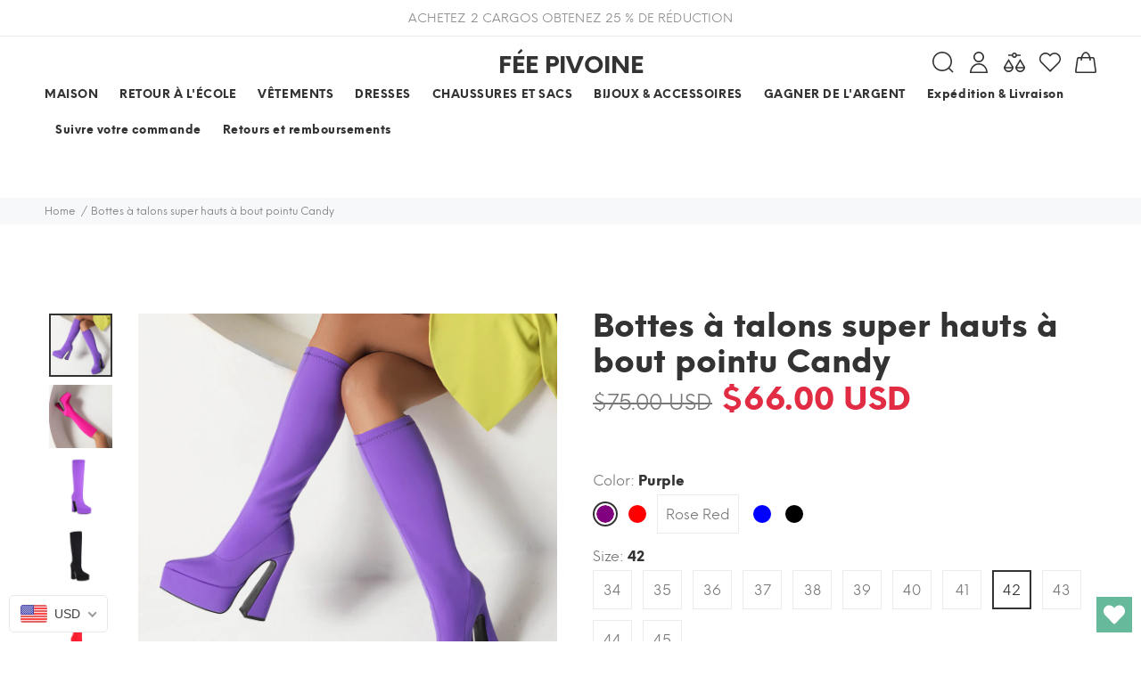

--- FILE ---
content_type: text/html; charset=utf-8
request_url: https://fairypeony.com/fr-fr/products/candy-pointed-toe-super-high-heel-boots
body_size: 109335
content:
<!doctype html>
<!--[if IE 9]> <html class="ie9 no-js" lang="fr"> <![endif]-->
<!--[if (gt IE 9)|!(IE)]><!--> <html class="no-js" lang="fr"> <!--<![endif]-->
<head>
  

<!-- Start of Booster Apps Seo-0.1-->
<title>Bottes à talons super hauts à bout pointu Candy | fairypeony</title><meta name="description" content="Aperçu: Design unique, élégant et beau. Bon matériel, pieds confortables. Une variété de couleurs, n&#39;importe quel choix. Spécification: Catégorie de produit : bottes tendance. Matériau supérieur : satiné Genre Applicable: femme Bottes popul..." /><script type="application/ld+json">
  {
    "@context": "https://schema.org",
    "@type": "Organization",
    "name": "fairypeony",
    "url": "https://fairypeony.com",
    "description": "FAIRY PEONY est votre boutique en ligne incontournable de vêtements esthétiques d'inspiration vintage, de style grunge féerique, de tenues Y2K et de rue. Envoi gratuit dans le monde entier!","image": "https://cdn.shopify.com/s/files/1/0604/5325/7407/files/20210919_152557_6e020114-bfa3-4007-9e3b-792f79040933.jpg?v=1666744702",
      "logo": "https://cdn.shopify.com/s/files/1/0604/5325/7407/files/20210919_152557_6e020114-bfa3-4007-9e3b-792f79040933.jpg?v=1666744702","sameAs": ["https://instagram.com/fairypeony_", "https://youtube.com/channel/https://www.youtube.com/channel/UCLRsVNLr-vqtV-ZHd3Xj2Rw", "https://pinterest.com/https://www.pinterest.com/Fairypeony/"]
  }
</script>

<script type="application/ld+json">
  {
    "@context": "https://schema.org",
    "@type": "WebSite",
    "name": "fairypeony",
    "url": "https://fairypeony.com/en-fr",
    "potentialAction": {
      "@type": "SearchAction",
      "query-input": "required name=query",
      "target": "https://fairypeony.com/en-fr/search?q={query}"
    }
  }
</script><script type="application/ld+json">
  {
    "@context": "https://schema.org",
    "@type": "Product",
    "name": "Bottes à talons super hauts à bout pointu Candy",
    "brand": {"@type": "Brand","name": "fairy peony"},
    "sku": "CJNS157093733GT",
    "mpn": "",
    "description": " Aperçu:\n\n Design unique, élégant et beau. Bon matériel, pieds confortables. Une variété de couleurs, n'importe quel choix.\n\n Spécification:\n\n Catégorie de produit : bottes tendance. Matériau supérieur : satiné Genre Applicable: femme Bottes populaires : bottes de mode Hauteur du tube : tube haut Tailles : 34, 35, 36, 37, 38, 39, 40, 41, 42, 43, 44, 45\n\n Informations sur la taille : \n\n\n\n",
    "url": "https://fairypeony.com/en-fr/fr-fr/products/candy-pointed-toe-super-high-heel-boots","image": "https://fairypeony.com/cdn/shop/products/Candy-Pointed-Toe-Super-High-Heel-Boots-fairypeony_1500x.jpg?v=1664320789","itemCondition": "https://schema.org/NewCondition",
    "offers": [{
          "@type": "Offer","price": "66.00","priceCurrency": "USD",
          "itemCondition": "https://schema.org/NewCondition",
          "url": "https://fairypeony.com/en-fr/fr-fr/products/candy-pointed-toe-super-high-heel-boots?variant=43343512305911",
          "sku": "CJNS157093733GT",
          "mpn": "",
          "availability" : "https://schema.org/InStock",
          "priceValidUntil": "2026-02-23","gtin14": ""},{
          "@type": "Offer","price": "66.00","priceCurrency": "USD",
          "itemCondition": "https://schema.org/NewCondition",
          "url": "https://fairypeony.com/en-fr/fr-fr/products/candy-pointed-toe-super-high-heel-boots?variant=43343512338679",
          "sku": "CJNS157093731EV",
          "mpn": "",
          "availability" : "https://schema.org/InStock",
          "priceValidUntil": "2026-02-23","gtin14": ""},{
          "@type": "Offer","price": "66.00","priceCurrency": "USD",
          "itemCondition": "https://schema.org/NewCondition",
          "url": "https://fairypeony.com/en-fr/fr-fr/products/candy-pointed-toe-super-high-heel-boots?variant=43343512371447",
          "sku": "CJNS157093732FU",
          "mpn": "",
          "availability" : "https://schema.org/InStock",
          "priceValidUntil": "2026-02-23","gtin14": ""},{
          "@type": "Offer","price": "66.00","priceCurrency": "USD",
          "itemCondition": "https://schema.org/NewCondition",
          "url": "https://fairypeony.com/en-fr/fr-fr/products/candy-pointed-toe-super-high-heel-boots?variant=43343512404215",
          "sku": "CJNS157093711KP",
          "mpn": "",
          "availability" : "https://schema.org/InStock",
          "priceValidUntil": "2026-02-23","gtin14": ""},{
          "@type": "Offer","price": "66.00","priceCurrency": "USD",
          "itemCondition": "https://schema.org/NewCondition",
          "url": "https://fairypeony.com/en-fr/fr-fr/products/candy-pointed-toe-super-high-heel-boots?variant=43343512436983",
          "sku": "CJNS157093709IR",
          "mpn": "",
          "availability" : "https://schema.org/InStock",
          "priceValidUntil": "2026-02-23","gtin14": ""},{
          "@type": "Offer","price": "66.00","priceCurrency": "USD",
          "itemCondition": "https://schema.org/NewCondition",
          "url": "https://fairypeony.com/en-fr/fr-fr/products/candy-pointed-toe-super-high-heel-boots?variant=43343512469751",
          "sku": "CJNS157093710JQ",
          "mpn": "",
          "availability" : "https://schema.org/InStock",
          "priceValidUntil": "2026-02-23","gtin14": ""},{
          "@type": "Offer","price": "66.00","priceCurrency": "USD",
          "itemCondition": "https://schema.org/NewCondition",
          "url": "https://fairypeony.com/en-fr/fr-fr/products/candy-pointed-toe-super-high-heel-boots?variant=43343512502519",
          "sku": "CJNS157093758FU",
          "mpn": "",
          "availability" : "https://schema.org/InStock",
          "priceValidUntil": "2026-02-23","gtin14": ""},{
          "@type": "Offer","price": "66.00","priceCurrency": "USD",
          "itemCondition": "https://schema.org/NewCondition",
          "url": "https://fairypeony.com/en-fr/fr-fr/products/candy-pointed-toe-super-high-heel-boots?variant=43343512535287",
          "sku": "CJNS157093746TG",
          "mpn": "",
          "availability" : "https://schema.org/InStock",
          "priceValidUntil": "2026-02-23","gtin14": ""},{
          "@type": "Offer","price": "66.00","priceCurrency": "USD",
          "itemCondition": "https://schema.org/NewCondition",
          "url": "https://fairypeony.com/en-fr/fr-fr/products/candy-pointed-toe-super-high-heel-boots?variant=43343512568055",
          "sku": "CJNS157093747UF",
          "mpn": "",
          "availability" : "https://schema.org/InStock",
          "priceValidUntil": "2026-02-23","gtin14": ""},{
          "@type": "Offer","price": "66.00","priceCurrency": "USD",
          "itemCondition": "https://schema.org/NewCondition",
          "url": "https://fairypeony.com/en-fr/fr-fr/products/candy-pointed-toe-super-high-heel-boots?variant=43343512600823",
          "sku": "CJNS157093759GT",
          "mpn": "",
          "availability" : "https://schema.org/InStock",
          "priceValidUntil": "2026-02-23","gtin14": ""},{
          "@type": "Offer","price": "66.00","priceCurrency": "USD",
          "itemCondition": "https://schema.org/NewCondition",
          "url": "https://fairypeony.com/en-fr/fr-fr/products/candy-pointed-toe-super-high-heel-boots?variant=43343512633591",
          "sku": "CJNS157093714NM",
          "mpn": "",
          "availability" : "https://schema.org/InStock",
          "priceValidUntil": "2026-02-23","gtin14": ""},{
          "@type": "Offer","price": "66.00","priceCurrency": "USD",
          "itemCondition": "https://schema.org/NewCondition",
          "url": "https://fairypeony.com/en-fr/fr-fr/products/candy-pointed-toe-super-high-heel-boots?variant=43343512666359",
          "sku": "CJNS157093713MN",
          "mpn": "",
          "availability" : "https://schema.org/InStock",
          "priceValidUntil": "2026-02-23","gtin14": ""},{
          "@type": "Offer","price": "66.00","priceCurrency": "USD",
          "itemCondition": "https://schema.org/NewCondition",
          "url": "https://fairypeony.com/en-fr/fr-fr/products/candy-pointed-toe-super-high-heel-boots?variant=43343512699127",
          "sku": "CJNS157093721UF",
          "mpn": "",
          "availability" : "https://schema.org/InStock",
          "priceValidUntil": "2026-02-23","gtin14": ""},{
          "@type": "Offer","price": "66.00","priceCurrency": "USD",
          "itemCondition": "https://schema.org/NewCondition",
          "url": "https://fairypeony.com/en-fr/fr-fr/products/candy-pointed-toe-super-high-heel-boots?variant=43343512731895",
          "sku": "CJNS157093722VE",
          "mpn": "",
          "availability" : "https://schema.org/InStock",
          "priceValidUntil": "2026-02-23","gtin14": ""},{
          "@type": "Offer","price": "66.00","priceCurrency": "USD",
          "itemCondition": "https://schema.org/NewCondition",
          "url": "https://fairypeony.com/en-fr/fr-fr/products/candy-pointed-toe-super-high-heel-boots?variant=43343512764663",
          "sku": "CJNS157093720TG",
          "mpn": "",
          "availability" : "https://schema.org/InStock",
          "priceValidUntil": "2026-02-23","gtin14": ""},{
          "@type": "Offer","price": "66.00","priceCurrency": "USD",
          "itemCondition": "https://schema.org/NewCondition",
          "url": "https://fairypeony.com/en-fr/fr-fr/products/candy-pointed-toe-super-high-heel-boots?variant=43343512797431",
          "sku": "CJNS157093745SH",
          "mpn": "",
          "availability" : "https://schema.org/InStock",
          "priceValidUntil": "2026-02-23","gtin14": ""},{
          "@type": "Offer","price": "66.00","priceCurrency": "USD",
          "itemCondition": "https://schema.org/NewCondition",
          "url": "https://fairypeony.com/en-fr/fr-fr/products/candy-pointed-toe-super-high-heel-boots?variant=43343512830199",
          "sku": "CJNS157093724XC",
          "mpn": "",
          "availability" : "https://schema.org/InStock",
          "priceValidUntil": "2026-02-23","gtin14": ""},{
          "@type": "Offer","price": "66.00","priceCurrency": "USD",
          "itemCondition": "https://schema.org/NewCondition",
          "url": "https://fairypeony.com/en-fr/fr-fr/products/candy-pointed-toe-super-high-heel-boots?variant=43343512862967",
          "sku": "CJNS157093744RI",
          "mpn": "",
          "availability" : "https://schema.org/InStock",
          "priceValidUntil": "2026-02-23","gtin14": ""},{
          "@type": "Offer","price": "66.00","priceCurrency": "USD",
          "itemCondition": "https://schema.org/NewCondition",
          "url": "https://fairypeony.com/en-fr/fr-fr/products/candy-pointed-toe-super-high-heel-boots?variant=43343512895735",
          "sku": "CJNS157093723WD",
          "mpn": "",
          "availability" : "https://schema.org/InStock",
          "priceValidUntil": "2026-02-23","gtin14": ""},{
          "@type": "Offer","price": "66.00","priceCurrency": "USD",
          "itemCondition": "https://schema.org/NewCondition",
          "url": "https://fairypeony.com/en-fr/fr-fr/products/candy-pointed-toe-super-high-heel-boots?variant=43343512928503",
          "sku": "CJNS157093755CX",
          "mpn": "",
          "availability" : "https://schema.org/InStock",
          "priceValidUntil": "2026-02-23","gtin14": ""},{
          "@type": "Offer","price": "66.00","priceCurrency": "USD",
          "itemCondition": "https://schema.org/NewCondition",
          "url": "https://fairypeony.com/en-fr/fr-fr/products/candy-pointed-toe-super-high-heel-boots?variant=43343512961271",
          "sku": "CJNS157093757EV",
          "mpn": "",
          "availability" : "https://schema.org/InStock",
          "priceValidUntil": "2026-02-23","gtin14": ""},{
          "@type": "Offer","price": "66.00","priceCurrency": "USD",
          "itemCondition": "https://schema.org/NewCondition",
          "url": "https://fairypeony.com/en-fr/fr-fr/products/candy-pointed-toe-super-high-heel-boots?variant=43343512994039",
          "sku": "CJNS157093739MN",
          "mpn": "",
          "availability" : "https://schema.org/InStock",
          "priceValidUntil": "2026-02-23","gtin14": ""},{
          "@type": "Offer","price": "66.00","priceCurrency": "USD",
          "itemCondition": "https://schema.org/NewCondition",
          "url": "https://fairypeony.com/en-fr/fr-fr/products/candy-pointed-toe-super-high-heel-boots?variant=43343513026807",
          "sku": "CJNS157093740NM",
          "mpn": "",
          "availability" : "https://schema.org/InStock",
          "priceValidUntil": "2026-02-23","gtin14": ""},{
          "@type": "Offer","price": "66.00","priceCurrency": "USD",
          "itemCondition": "https://schema.org/NewCondition",
          "url": "https://fairypeony.com/en-fr/fr-fr/products/candy-pointed-toe-super-high-heel-boots?variant=43343513059575",
          "sku": "CJNS157093738LO",
          "mpn": "",
          "availability" : "https://schema.org/InStock",
          "priceValidUntil": "2026-02-23","gtin14": ""},{
          "@type": "Offer","price": "66.00","priceCurrency": "USD",
          "itemCondition": "https://schema.org/NewCondition",
          "url": "https://fairypeony.com/en-fr/fr-fr/products/candy-pointed-toe-super-high-heel-boots?variant=43343513092343",
          "sku": "CJNS157093737KP",
          "mpn": "",
          "availability" : "https://schema.org/InStock",
          "priceValidUntil": "2026-02-23","gtin14": ""},{
          "@type": "Offer","price": "66.00","priceCurrency": "USD",
          "itemCondition": "https://schema.org/NewCondition",
          "url": "https://fairypeony.com/en-fr/fr-fr/products/candy-pointed-toe-super-high-heel-boots?variant=43343513125111",
          "sku": "CJNS157093701AZ",
          "mpn": "",
          "availability" : "https://schema.org/InStock",
          "priceValidUntil": "2026-02-23","gtin14": ""},{
          "@type": "Offer","price": "66.00","priceCurrency": "USD",
          "itemCondition": "https://schema.org/NewCondition",
          "url": "https://fairypeony.com/en-fr/fr-fr/products/candy-pointed-toe-super-high-heel-boots?variant=43343513157879",
          "sku": "CJNS157093702BY",
          "mpn": "",
          "availability" : "https://schema.org/InStock",
          "priceValidUntil": "2026-02-23","gtin14": ""},{
          "@type": "Offer","price": "66.00","priceCurrency": "USD",
          "itemCondition": "https://schema.org/NewCondition",
          "url": "https://fairypeony.com/en-fr/fr-fr/products/candy-pointed-toe-super-high-heel-boots?variant=43343513190647",
          "sku": "CJNS157093703CX",
          "mpn": "",
          "availability" : "https://schema.org/InStock",
          "priceValidUntil": "2026-02-23","gtin14": ""},{
          "@type": "Offer","price": "66.00","priceCurrency": "USD",
          "itemCondition": "https://schema.org/NewCondition",
          "url": "https://fairypeony.com/en-fr/fr-fr/products/candy-pointed-toe-super-high-heel-boots?variant=43343513223415",
          "sku": "CJNS157093736JQ",
          "mpn": "",
          "availability" : "https://schema.org/InStock",
          "priceValidUntil": "2026-02-23","gtin14": ""},{
          "@type": "Offer","price": "66.00","priceCurrency": "USD",
          "itemCondition": "https://schema.org/NewCondition",
          "url": "https://fairypeony.com/en-fr/fr-fr/products/candy-pointed-toe-super-high-heel-boots?variant=43343513256183",
          "sku": "CJNS157093717QJ",
          "mpn": "",
          "availability" : "https://schema.org/InStock",
          "priceValidUntil": "2026-02-23","gtin14": ""},{
          "@type": "Offer","price": "66.00","priceCurrency": "USD",
          "itemCondition": "https://schema.org/NewCondition",
          "url": "https://fairypeony.com/en-fr/fr-fr/products/candy-pointed-toe-super-high-heel-boots?variant=43343513288951",
          "sku": "CJNS157093718RI",
          "mpn": "",
          "availability" : "https://schema.org/InStock",
          "priceValidUntil": "2026-02-23","gtin14": ""},{
          "@type": "Offer","price": "66.00","priceCurrency": "USD",
          "itemCondition": "https://schema.org/NewCondition",
          "url": "https://fairypeony.com/en-fr/fr-fr/products/candy-pointed-toe-super-high-heel-boots?variant=43343513321719",
          "sku": "CJNS157093719SH",
          "mpn": "",
          "availability" : "https://schema.org/InStock",
          "priceValidUntil": "2026-02-23","gtin14": ""},{
          "@type": "Offer","price": "66.00","priceCurrency": "USD",
          "itemCondition": "https://schema.org/NewCondition",
          "url": "https://fairypeony.com/en-fr/fr-fr/products/candy-pointed-toe-super-high-heel-boots?variant=43343513354487",
          "sku": "CJNS157093752ZA",
          "mpn": "",
          "availability" : "https://schema.org/InStock",
          "priceValidUntil": "2026-02-23","gtin14": ""},{
          "@type": "Offer","price": "66.00","priceCurrency": "USD",
          "itemCondition": "https://schema.org/NewCondition",
          "url": "https://fairypeony.com/en-fr/fr-fr/products/candy-pointed-toe-super-high-heel-boots?variant=43343513387255",
          "sku": "CJNS157093751YB",
          "mpn": "",
          "availability" : "https://schema.org/InStock",
          "priceValidUntil": "2026-02-23","gtin14": ""},{
          "@type": "Offer","price": "66.00","priceCurrency": "USD",
          "itemCondition": "https://schema.org/NewCondition",
          "url": "https://fairypeony.com/en-fr/fr-fr/products/candy-pointed-toe-super-high-heel-boots?variant=43343513420023",
          "sku": "CJNS157093705EV",
          "mpn": "",
          "availability" : "https://schema.org/InStock",
          "priceValidUntil": "2026-02-23","gtin14": ""},{
          "@type": "Offer","price": "66.00","priceCurrency": "USD",
          "itemCondition": "https://schema.org/NewCondition",
          "url": "https://fairypeony.com/en-fr/fr-fr/products/candy-pointed-toe-super-high-heel-boots?variant=43343513452791",
          "sku": "CJNS157093704DW",
          "mpn": "",
          "availability" : "https://schema.org/InStock",
          "priceValidUntil": "2026-02-23","gtin14": ""},{
          "@type": "Offer","price": "66.00","priceCurrency": "USD",
          "itemCondition": "https://schema.org/NewCondition",
          "url": "https://fairypeony.com/en-fr/fr-fr/products/candy-pointed-toe-super-high-heel-boots?variant=43343513485559",
          "sku": "CJNS157093753AZ",
          "mpn": "",
          "availability" : "https://schema.org/InStock",
          "priceValidUntil": "2026-02-23","gtin14": ""},{
          "@type": "Offer","price": "66.00","priceCurrency": "USD",
          "itemCondition": "https://schema.org/NewCondition",
          "url": "https://fairypeony.com/en-fr/fr-fr/products/candy-pointed-toe-super-high-heel-boots?variant=43343513518327",
          "sku": "CJNS157093754BY",
          "mpn": "",
          "availability" : "https://schema.org/InStock",
          "priceValidUntil": "2026-02-23","gtin14": ""},{
          "@type": "Offer","price": "66.00","priceCurrency": "USD",
          "itemCondition": "https://schema.org/NewCondition",
          "url": "https://fairypeony.com/en-fr/fr-fr/products/candy-pointed-toe-super-high-heel-boots?variant=43343513551095",
          "sku": "CJNS157093727AZ",
          "mpn": "",
          "availability" : "https://schema.org/InStock",
          "priceValidUntil": "2026-02-23","gtin14": ""},{
          "@type": "Offer","price": "66.00","priceCurrency": "USD",
          "itemCondition": "https://schema.org/NewCondition",
          "url": "https://fairypeony.com/en-fr/fr-fr/products/candy-pointed-toe-super-high-heel-boots?variant=43343513583863",
          "sku": "CJNS157093728BY",
          "mpn": "",
          "availability" : "https://schema.org/InStock",
          "priceValidUntil": "2026-02-23","gtin14": ""},{
          "@type": "Offer","price": "66.00","priceCurrency": "USD",
          "itemCondition": "https://schema.org/NewCondition",
          "url": "https://fairypeony.com/en-fr/fr-fr/products/candy-pointed-toe-super-high-heel-boots?variant=43343513616631",
          "sku": "CJNS157093748VE",
          "mpn": "",
          "availability" : "https://schema.org/InStock",
          "priceValidUntil": "2026-02-23","gtin14": ""},{
          "@type": "Offer","price": "66.00","priceCurrency": "USD",
          "itemCondition": "https://schema.org/NewCondition",
          "url": "https://fairypeony.com/en-fr/fr-fr/products/candy-pointed-toe-super-high-heel-boots?variant=43343513649399",
          "sku": "CJNS157093729CX",
          "mpn": "",
          "availability" : "https://schema.org/InStock",
          "priceValidUntil": "2026-02-23","gtin14": ""},{
          "@type": "Offer","price": "66.00","priceCurrency": "USD",
          "itemCondition": "https://schema.org/NewCondition",
          "url": "https://fairypeony.com/en-fr/fr-fr/products/candy-pointed-toe-super-high-heel-boots?variant=43343513682167",
          "sku": "CJNS157093707GT",
          "mpn": "",
          "availability" : "https://schema.org/InStock",
          "priceValidUntil": "2026-02-23","gtin14": ""},{
          "@type": "Offer","price": "66.00","priceCurrency": "USD",
          "itemCondition": "https://schema.org/NewCondition",
          "url": "https://fairypeony.com/en-fr/fr-fr/products/candy-pointed-toe-super-high-heel-boots?variant=43343513714935",
          "sku": "CJNS157093708HS",
          "mpn": "",
          "availability" : "https://schema.org/InStock",
          "priceValidUntil": "2026-02-23","gtin14": ""},{
          "@type": "Offer","price": "66.00","priceCurrency": "USD",
          "itemCondition": "https://schema.org/NewCondition",
          "url": "https://fairypeony.com/en-fr/fr-fr/products/candy-pointed-toe-super-high-heel-boots?variant=43343513747703",
          "sku": "CJNS157093706FU",
          "mpn": "",
          "availability" : "https://schema.org/InStock",
          "priceValidUntil": "2026-02-23","gtin14": ""},{
          "@type": "Offer","price": "66.00","priceCurrency": "USD",
          "itemCondition": "https://schema.org/NewCondition",
          "url": "https://fairypeony.com/en-fr/fr-fr/products/candy-pointed-toe-super-high-heel-boots?variant=43343513780471",
          "sku": "CJNS157093730DW",
          "mpn": "",
          "availability" : "https://schema.org/InStock",
          "priceValidUntil": "2026-02-23","gtin14": ""},{
          "@type": "Offer","price": "66.00","priceCurrency": "USD",
          "itemCondition": "https://schema.org/NewCondition",
          "url": "https://fairypeony.com/en-fr/fr-fr/products/candy-pointed-toe-super-high-heel-boots?variant=43343513813239",
          "sku": "CJNS157093760HS",
          "mpn": "",
          "availability" : "https://schema.org/InStock",
          "priceValidUntil": "2026-02-23","gtin14": ""},{
          "@type": "Offer","price": "66.00","priceCurrency": "USD",
          "itemCondition": "https://schema.org/NewCondition",
          "url": "https://fairypeony.com/en-fr/fr-fr/products/candy-pointed-toe-super-high-heel-boots?variant=43343513846007",
          "sku": "CJNS157093742PK",
          "mpn": "",
          "availability" : "https://schema.org/InStock",
          "priceValidUntil": "2026-02-23","gtin14": ""},{
          "@type": "Offer","price": "66.00","priceCurrency": "USD",
          "itemCondition": "https://schema.org/NewCondition",
          "url": "https://fairypeony.com/en-fr/fr-fr/products/candy-pointed-toe-super-high-heel-boots?variant=43343513878775",
          "sku": "CJNS157093716PK",
          "mpn": "",
          "availability" : "https://schema.org/InStock",
          "priceValidUntil": "2026-02-23","gtin14": ""},{
          "@type": "Offer","price": "66.00","priceCurrency": "USD",
          "itemCondition": "https://schema.org/NewCondition",
          "url": "https://fairypeony.com/en-fr/fr-fr/products/candy-pointed-toe-super-high-heel-boots?variant=43343513911543",
          "sku": "CJNS157093715OL",
          "mpn": "",
          "availability" : "https://schema.org/InStock",
          "priceValidUntil": "2026-02-23","gtin14": ""},{
          "@type": "Offer","price": "66.00","priceCurrency": "USD",
          "itemCondition": "https://schema.org/NewCondition",
          "url": "https://fairypeony.com/en-fr/fr-fr/products/candy-pointed-toe-super-high-heel-boots?variant=43343513944311",
          "sku": "CJNS157093735IR",
          "mpn": "",
          "availability" : "https://schema.org/InStock",
          "priceValidUntil": "2026-02-23","gtin14": ""},{
          "@type": "Offer","price": "66.00","priceCurrency": "USD",
          "itemCondition": "https://schema.org/NewCondition",
          "url": "https://fairypeony.com/en-fr/fr-fr/products/candy-pointed-toe-super-high-heel-boots?variant=43343513977079",
          "sku": "CJNS157093734HS",
          "mpn": "",
          "availability" : "https://schema.org/InStock",
          "priceValidUntil": "2026-02-23","gtin14": ""},{
          "@type": "Offer","price": "66.00","priceCurrency": "USD",
          "itemCondition": "https://schema.org/NewCondition",
          "url": "https://fairypeony.com/en-fr/fr-fr/products/candy-pointed-toe-super-high-heel-boots?variant=43343514009847",
          "sku": "CJNS157093743QJ",
          "mpn": "",
          "availability" : "https://schema.org/InStock",
          "priceValidUntil": "2026-02-23","gtin14": ""},{
          "@type": "Offer","price": "66.00","priceCurrency": "USD",
          "itemCondition": "https://schema.org/NewCondition",
          "url": "https://fairypeony.com/en-fr/fr-fr/products/candy-pointed-toe-super-high-heel-boots?variant=43343514042615",
          "sku": "CJNS157093756DW",
          "mpn": "",
          "availability" : "https://schema.org/InStock",
          "priceValidUntil": "2026-02-23","gtin14": ""},{
          "@type": "Offer","price": "66.00","priceCurrency": "USD",
          "itemCondition": "https://schema.org/NewCondition",
          "url": "https://fairypeony.com/en-fr/fr-fr/products/candy-pointed-toe-super-high-heel-boots?variant=43343514108151",
          "sku": "CJNS157093726ZA",
          "mpn": "",
          "availability" : "https://schema.org/InStock",
          "priceValidUntil": "2026-02-23","gtin14": ""},{
          "@type": "Offer","price": "66.00","priceCurrency": "USD",
          "itemCondition": "https://schema.org/NewCondition",
          "url": "https://fairypeony.com/en-fr/fr-fr/products/candy-pointed-toe-super-high-heel-boots?variant=43343514140919",
          "sku": "CJNS157093725YB",
          "mpn": "",
          "availability" : "https://schema.org/InStock",
          "priceValidUntil": "2026-02-23","gtin14": ""},{
          "@type": "Offer","price": "66.00","priceCurrency": "USD",
          "itemCondition": "https://schema.org/NewCondition",
          "url": "https://fairypeony.com/en-fr/fr-fr/products/candy-pointed-toe-super-high-heel-boots?variant=43343514173687",
          "sku": "CJNS157093741OL",
          "mpn": "",
          "availability" : "https://schema.org/InStock",
          "priceValidUntil": "2026-02-23","gtin14": ""},{
          "@type": "Offer","price": "66.00","priceCurrency": "USD",
          "itemCondition": "https://schema.org/NewCondition",
          "url": "https://fairypeony.com/en-fr/fr-fr/products/candy-pointed-toe-super-high-heel-boots?variant=43343514206455",
          "sku": "CJNS157093712LO",
          "mpn": "",
          "availability" : "https://schema.org/InStock",
          "priceValidUntil": "2026-02-23","gtin14": ""},{
          "@type": "Offer","price": "66.00","priceCurrency": "USD",
          "itemCondition": "https://schema.org/NewCondition",
          "url": "https://fairypeony.com/en-fr/fr-fr/products/candy-pointed-toe-super-high-heel-boots?variant=43343514239223",
          "sku": "CJNS157093750XC",
          "mpn": "",
          "availability" : "https://schema.org/InStock",
          "priceValidUntil": "2026-02-23","gtin14": ""},{
          "@type": "Offer","price": "66.00","priceCurrency": "USD",
          "itemCondition": "https://schema.org/NewCondition",
          "url": "https://fairypeony.com/en-fr/fr-fr/products/candy-pointed-toe-super-high-heel-boots?variant=43343514271991",
          "sku": "CJNS157093749WD",
          "mpn": "",
          "availability" : "https://schema.org/InStock",
          "priceValidUntil": "2026-02-23","gtin14": ""}]}
</script>
<!-- end of Booster Apps SEO -->

  <meta name="google-site-verification" content="bqO_EsIIMsTlC7cfFMdpm-X3-A-f58gtM9jQB0yMs_M" />
  <!-- Basic page needs ================================================== -->
  <meta charset="utf-8">
  <!--[if IE]><meta http-equiv="X-UA-Compatible" content="IE=edge,chrome=1"><![endif]-->
  <meta name="viewport" content="width=device-width,initial-scale=1">
  <meta name="theme-color" content="#48cab2">
  <meta name="keywords" content="Shopify Template" />
  <meta name="author" content="p-themes">
  <meta name="format-detection" content="telephone=no">
  <link rel="canonical" href="https://fairypeony.com/fr-fr/products/candy-pointed-toe-super-high-heel-boots">
  <meta name="verify-paysera" content="e9939cd39aa797889fb5b9fa471e89d0">
<!-- Google Tag Manager -->
<script>(function(w,d,s,l,i){w[l]=w[l]||[];w[l].push({'gtm.start':
new Date().getTime(),event:'gtm.js'});var f=d.getElementsByTagName(s)[0],
j=d.createElement(s),dl=l!='dataLayer'?'&l='+l:'';j.async=true;j.src=
'https://www.googletagmanager.com/gtm.js?id='+i+dl;f.parentNode.insertBefore(j,f);
})(window,document,'script','dataLayer','GTM-KCGBW4T');</script>
<!-- End Google Tag Manager --><link rel="shortcut icon" href="//fairypeony.com/cdn/shop/files/20210919_152557-removebg-preview_32x32.png?v=1632778036" type="image/png"><!-- Title and description ================================================== -->
<!-- Social meta ================================================== --><!-- /snippets/social-meta-tags.liquid -->
<meta property="og:site_name" content="fairypeony">
<meta property="og:url" content="https://fairypeony.com/fr-fr/products/candy-pointed-toe-super-high-heel-boots">
<meta property="og:title" content="Bottes à talons super hauts à bout pointu Candy">
<meta property="og:type" content="product">
<meta property="og:description" content="Aperçu: Design unique, élégant et beau. Bon matériel, pieds confortables. Une variété de couleurs, n&#39;importe quel choix. Spécification: Catégorie de produit : bottes tendance. Matériau supérieur : satiné Genre Applicable: femme Bottes populaires : bottes de mode Hauteur du tube : tube haut Tailles : 34, 35, 36, 37, 38,"><meta property="og:price:amount" content="66.00">
  <meta property="og:price:currency" content="USD"><meta property="og:image" content="http://fairypeony.com/cdn/shop/products/Candy-Pointed-Toe-Super-High-Heel-Boots-fairypeony_1200x1200.jpg?v=1664320789"><meta property="og:image" content="http://fairypeony.com/cdn/shop/products/17ce22f4-3a3f-415b-bde7-0b2a9ad44970_1200x1200.jpg?v=1664320789"><meta property="og:image" content="http://fairypeony.com/cdn/shop/products/04aa6395-04b7-4235-b5d6-01042a4ed8d7_1200x1200.jpg?v=1664320789">
<meta property="og:image:secure_url" content="https://fairypeony.com/cdn/shop/products/Candy-Pointed-Toe-Super-High-Heel-Boots-fairypeony_1200x1200.jpg?v=1664320789"><meta property="og:image:secure_url" content="https://fairypeony.com/cdn/shop/products/17ce22f4-3a3f-415b-bde7-0b2a9ad44970_1200x1200.jpg?v=1664320789"><meta property="og:image:secure_url" content="https://fairypeony.com/cdn/shop/products/04aa6395-04b7-4235-b5d6-01042a4ed8d7_1200x1200.jpg?v=1664320789">
<meta name="twitter:card" content="summary_large_image">
<meta name="twitter:title" content="Bottes à talons super hauts à bout pointu Candy">
<meta name="twitter:description" content="Aperçu: Design unique, élégant et beau. Bon matériel, pieds confortables. Une variété de couleurs, n&#39;importe quel choix. Spécification: Catégorie de produit : bottes tendance. Matériau supérieur : satiné Genre Applicable: femme Bottes populaires : bottes de mode Hauteur du tube : tube haut Tailles : 34, 35, 36, 37, 38,">
<meta name="p:domain_verify" content="7b05c7c9b7b0c30c595ce4b15afb82d9"/>
  
   
    <meta property="og:type" content="product" />
    <meta property="og:title" content="Bottes à talons super hauts à bout pointu Candy" />
    <meta property="og:description" content=" Aperçu:

 Design unique, élégant et beau. Bon matériel, pieds confortables. Une variété de couleurs, n'importe quel choix.

 Spécification:

 Catégorie de produit : bottes tendance. Matériau supérieur : satiné Genre Applicable: femme Bottes populaires : bottes de mode Hauteur du tube : tube haut Tailles : 34, 35, 36, 37, 38, 39, 40, 41, 42, 43, 44, 45

 Informations sur la taille : 



" />
    <meta property="og:url" content="/fr-fr/products/candy-pointed-toe-super-high-heel-boots"/>
    <meta property="og:site_name" content="fairypeony" />
    <meta property="product:price:amount" content="66.00" />
    <meta property="product:price:currency" content="" />
    <meta property="og:availability" content="instock" />
    

  <!-- Helpers ================================================== -->

  <!-- CSS ================================================== -->
<link href="//fairypeony.com/cdn/shop/t/4/assets/theme.css?v=62797040227580175091768388700" rel="stylesheet" type="text/css" media="all" />


<script src="//fairypeony.com/cdn/shop/t/4/assets/jquery.min.js?v=146653844047132007351664201423"></script>
  
  <!-- Header hook for plugins ================================================== -->
  

<!-- Avada Boost Sales Script -->




<script>const AVADA_SALES_POP_LAST_UPDATE = 1641073795058</script>
<script>const AVADA_BS_LAST_UPDATE = 1641073792063</script>

              
              
              
              
              
              
              
          <script> const AVADA_ENHANCEMENTS = {};
          AVADA_ENHANCEMENTS.contentProtection = false;
          AVADA_ENHANCEMENTS.hideCheckoutButon = false;
          AVADA_ENHANCEMENTS.cartSticky = false;
          AVADA_ENHANCEMENTS.multiplePixelStatus = false;
          AVADA_ENHANCEMENTS.inactiveStatus = false;
          AVADA_ENHANCEMENTS.cartButtonAnimationStatus = false;
          AVADA_ENHANCEMENTS.whatsappStatus = false;
          AVADA_ENHANCEMENTS.messengerStatus = false;
          </script>


























<script>const AVADA_CDT = {};
      AVADA_CDT.template = "product";
      AVADA_CDT.collections = [];
      
      AVADA_CDT.collections.push("476307063031");
      
      AVADA_CDT.collections.push("280900174015");
      
      AVADA_CDT.collections.push("280900141247");
      
      AVADA_CDT.collections.push("280900108479");
      
      AVADA_CDT.collections.push("383446089975");
      
      const AVADA_INVQTY = {};
      
      AVADA_INVQTY[43343512305911] = 14997;
      
      AVADA_INVQTY[43343512338679] = 12415;
      
      AVADA_INVQTY[43343512371447] = 10992;
      
      AVADA_INVQTY[43343512404215] = 11974;
      
      AVADA_INVQTY[43343512436983] = 12930;
      
      AVADA_INVQTY[43343512469751] = 14485;
      
      AVADA_INVQTY[43343512502519] = 10361;
      
      AVADA_INVQTY[43343512535287] = 10082;
      
      AVADA_INVQTY[43343512568055] = 13248;
      
      AVADA_INVQTY[43343512600823] = 14727;
      
      AVADA_INVQTY[43343512633591] = 11475;
      
      AVADA_INVQTY[43343512666359] = 11268;
      
      AVADA_INVQTY[43343512699127] = 11442;
      
      AVADA_INVQTY[43343512731895] = 11963;
      
      AVADA_INVQTY[43343512764663] = 14329;
      
      AVADA_INVQTY[43343512797431] = 11668;
      
      AVADA_INVQTY[43343512830199] = 11076;
      
      AVADA_INVQTY[43343512862967] = 10554;
      
      AVADA_INVQTY[43343512895735] = 10620;
      
      AVADA_INVQTY[43343512928503] = 12306;
      
      AVADA_INVQTY[43343512961271] = 13288;
      
      AVADA_INVQTY[43343512994039] = 12884;
      
      AVADA_INVQTY[43343513026807] = 11743;
      
      AVADA_INVQTY[43343513059575] = 10239;
      
      AVADA_INVQTY[43343513092343] = 12795;
      
      AVADA_INVQTY[43343513125111] = 11482;
      
      AVADA_INVQTY[43343513157879] = 12343;
      
      AVADA_INVQTY[43343513190647] = 14745;
      
      AVADA_INVQTY[43343513223415] = 14947;
      
      AVADA_INVQTY[43343513256183] = 13589;
      
      AVADA_INVQTY[43343513288951] = 11852;
      
      AVADA_INVQTY[43343513321719] = 10132;
      
      AVADA_INVQTY[43343513354487] = 11932;
      
      AVADA_INVQTY[43343513387255] = 12308;
      
      AVADA_INVQTY[43343513420023] = 11941;
      
      AVADA_INVQTY[43343513452791] = 12879;
      
      AVADA_INVQTY[43343513485559] = 11294;
      
      AVADA_INVQTY[43343513518327] = 12486;
      
      AVADA_INVQTY[43343513551095] = 10135;
      
      AVADA_INVQTY[43343513583863] = 12859;
      
      AVADA_INVQTY[43343513616631] = 13978;
      
      AVADA_INVQTY[43343513649399] = 14372;
      
      AVADA_INVQTY[43343513682167] = 14323;
      
      AVADA_INVQTY[43343513714935] = 11910;
      
      AVADA_INVQTY[43343513747703] = 13042;
      
      AVADA_INVQTY[43343513780471] = 13767;
      
      AVADA_INVQTY[43343513813239] = 14665;
      
      AVADA_INVQTY[43343513846007] = 13501;
      
      AVADA_INVQTY[43343513878775] = 11542;
      
      AVADA_INVQTY[43343513911543] = 13093;
      
      AVADA_INVQTY[43343513944311] = 13407;
      
      AVADA_INVQTY[43343513977079] = 13096;
      
      AVADA_INVQTY[43343514009847] = 11245;
      
      AVADA_INVQTY[43343514042615] = 12219;
      
      AVADA_INVQTY[43343514108151] = 12178;
      
      AVADA_INVQTY[43343514140919] = 13632;
      
      AVADA_INVQTY[43343514173687] = 14992;
      
      AVADA_INVQTY[43343514206455] = 10984;
      
      AVADA_INVQTY[43343514239223] = 10886;
      
      AVADA_INVQTY[43343514271991] = 11175;
      
      AVADA_CDT.cartitem = 0; AVADA_CDT.moneyformat = '<span class= money>${{amount}}</span>'; AVADA_CDT.cartTotalPrice = 0;
      
      AVADA_CDT.selected_variant_id = 43343512305911;
      AVADA_CDT.product = {"id": 7788996264183,"title": "Bottes à talons super hauts à bout pointu Candy","handle": "candy-pointed-toe-super-high-heel-boots","vendor": "fairy peony",
          "type": "women clothing","tags": [],"price": 6600,"price_min": 6600,"price_max": 6600,
          "available": true,"price_varies": false,"compare_at_price": null,
          "compare_at_price_min": 0,"compare_at_price_max": 0,
          "compare_at_price_varies": false,"variants": [{"id":43343512305911,"title":"Violet \/ 42","option1":"Violet","option2":"42","option3":null,"sku":"CJNS157093733GT","requires_shipping":true,"taxable":false,"featured_image":{"id":38041499894007,"product_id":7788996264183,"position":5,"created_at":"2022-09-27T16:14:30-07:00","updated_at":"2022-09-27T16:19:49-07:00","alt":"Candy Pointed Toe Super High Heel Boots, , women clothing, candy-pointed-toe-super-high-heel-boots, , fairypeony","width":1500,"height":1500,"src":"\/\/fairypeony.com\/cdn\/shop\/products\/0e3a3e33-2023-4854-8ea5-ea8e8451dad4.jpg?v=1664320789","variant_ids":[43343512305911,43343512338679,43343512371447,43343513223415,43343513551095,43343513583863,43343513649399,43343513780471,43343513944311,43343513977079,43343514108151,43343514140919]},"available":true,"name":"Bottes à talons super hauts à bout pointu Candy - Violet \/ 42","public_title":"Violet \/ 42","options":["Violet","42"],"price":6600,"weight":1010,"compare_at_price":null,"inventory_management":"cjdropshipping","barcode":null,"featured_media":{"alt":"Candy Pointed Toe Super High Heel Boots, , women clothing, candy-pointed-toe-super-high-heel-boots, , fairypeony","id":30621831004407,"position":5,"preview_image":{"aspect_ratio":1.0,"height":1500,"width":1500,"src":"\/\/fairypeony.com\/cdn\/shop\/products\/0e3a3e33-2023-4854-8ea5-ea8e8451dad4.jpg?v=1664320789"}},"requires_selling_plan":false,"selling_plan_allocations":[]},{"id":43343512338679,"title":"Violet \/ 40","option1":"Violet","option2":"40","option3":null,"sku":"CJNS157093731EV","requires_shipping":true,"taxable":false,"featured_image":{"id":38041499894007,"product_id":7788996264183,"position":5,"created_at":"2022-09-27T16:14:30-07:00","updated_at":"2022-09-27T16:19:49-07:00","alt":"Candy Pointed Toe Super High Heel Boots, , women clothing, candy-pointed-toe-super-high-heel-boots, , fairypeony","width":1500,"height":1500,"src":"\/\/fairypeony.com\/cdn\/shop\/products\/0e3a3e33-2023-4854-8ea5-ea8e8451dad4.jpg?v=1664320789","variant_ids":[43343512305911,43343512338679,43343512371447,43343513223415,43343513551095,43343513583863,43343513649399,43343513780471,43343513944311,43343513977079,43343514108151,43343514140919]},"available":true,"name":"Bottes à talons super hauts à bout pointu Candy - Violet \/ 40","public_title":"Violet \/ 40","options":["Violet","40"],"price":6600,"weight":970,"compare_at_price":null,"inventory_management":"cjdropshipping","barcode":null,"featured_media":{"alt":"Candy Pointed Toe Super High Heel Boots, , women clothing, candy-pointed-toe-super-high-heel-boots, , fairypeony","id":30621831004407,"position":5,"preview_image":{"aspect_ratio":1.0,"height":1500,"width":1500,"src":"\/\/fairypeony.com\/cdn\/shop\/products\/0e3a3e33-2023-4854-8ea5-ea8e8451dad4.jpg?v=1664320789"}},"requires_selling_plan":false,"selling_plan_allocations":[]},{"id":43343512371447,"title":"Violet \/ 41","option1":"Violet","option2":"41","option3":null,"sku":"CJNS157093732FU","requires_shipping":true,"taxable":false,"featured_image":{"id":38041499894007,"product_id":7788996264183,"position":5,"created_at":"2022-09-27T16:14:30-07:00","updated_at":"2022-09-27T16:19:49-07:00","alt":"Candy Pointed Toe Super High Heel Boots, , women clothing, candy-pointed-toe-super-high-heel-boots, , fairypeony","width":1500,"height":1500,"src":"\/\/fairypeony.com\/cdn\/shop\/products\/0e3a3e33-2023-4854-8ea5-ea8e8451dad4.jpg?v=1664320789","variant_ids":[43343512305911,43343512338679,43343512371447,43343513223415,43343513551095,43343513583863,43343513649399,43343513780471,43343513944311,43343513977079,43343514108151,43343514140919]},"available":true,"name":"Bottes à talons super hauts à bout pointu Candy - Violet \/ 41","public_title":"Violet \/ 41","options":["Violet","41"],"price":6600,"weight":990,"compare_at_price":null,"inventory_management":"cjdropshipping","barcode":null,"featured_media":{"alt":"Candy Pointed Toe Super High Heel Boots, , women clothing, candy-pointed-toe-super-high-heel-boots, , fairypeony","id":30621831004407,"position":5,"preview_image":{"aspect_ratio":1.0,"height":1500,"width":1500,"src":"\/\/fairypeony.com\/cdn\/shop\/products\/0e3a3e33-2023-4854-8ea5-ea8e8451dad4.jpg?v=1664320789"}},"requires_selling_plan":false,"selling_plan_allocations":[]},{"id":43343512404215,"title":"Rouge \/ 44","option1":"Rouge","option2":"44","option3":null,"sku":"CJNS157093711KP","requires_shipping":true,"taxable":false,"featured_image":{"id":38041499926775,"product_id":7788996264183,"position":4,"created_at":"2022-09-27T16:14:30-07:00","updated_at":"2022-09-27T16:19:49-07:00","alt":"Candy Pointed Toe Super High Heel Boots, , women clothing, candy-pointed-toe-super-high-heel-boots, , fairypeony","width":1500,"height":1500,"src":"\/\/fairypeony.com\/cdn\/shop\/products\/b53a3597-18fa-4b03-97f0-661edb92ffd6.jpg?v=1664320789","variant_ids":[43343512404215,43343512436983,43343512469751,43343513125111,43343513157879,43343513190647,43343513420023,43343513452791,43343513682167,43343513714935,43343513747703,43343514206455]},"available":true,"name":"Bottes à talons super hauts à bout pointu Candy - Rouge \/ 44","public_title":"Rouge \/ 44","options":["Rouge","44"],"price":6600,"weight":1050,"compare_at_price":null,"inventory_management":"cjdropshipping","barcode":null,"featured_media":{"alt":"Candy Pointed Toe Super High Heel Boots, , women clothing, candy-pointed-toe-super-high-heel-boots, , fairypeony","id":30621831037175,"position":4,"preview_image":{"aspect_ratio":1.0,"height":1500,"width":1500,"src":"\/\/fairypeony.com\/cdn\/shop\/products\/b53a3597-18fa-4b03-97f0-661edb92ffd6.jpg?v=1664320789"}},"requires_selling_plan":false,"selling_plan_allocations":[]},{"id":43343512436983,"title":"Rouge \/ 42","option1":"Rouge","option2":"42","option3":null,"sku":"CJNS157093709IR","requires_shipping":true,"taxable":false,"featured_image":{"id":38041499926775,"product_id":7788996264183,"position":4,"created_at":"2022-09-27T16:14:30-07:00","updated_at":"2022-09-27T16:19:49-07:00","alt":"Candy Pointed Toe Super High Heel Boots, , women clothing, candy-pointed-toe-super-high-heel-boots, , fairypeony","width":1500,"height":1500,"src":"\/\/fairypeony.com\/cdn\/shop\/products\/b53a3597-18fa-4b03-97f0-661edb92ffd6.jpg?v=1664320789","variant_ids":[43343512404215,43343512436983,43343512469751,43343513125111,43343513157879,43343513190647,43343513420023,43343513452791,43343513682167,43343513714935,43343513747703,43343514206455]},"available":true,"name":"Bottes à talons super hauts à bout pointu Candy - Rouge \/ 42","public_title":"Rouge \/ 42","options":["Rouge","42"],"price":6600,"weight":1010,"compare_at_price":null,"inventory_management":"cjdropshipping","barcode":null,"featured_media":{"alt":"Candy Pointed Toe Super High Heel Boots, , women clothing, candy-pointed-toe-super-high-heel-boots, , fairypeony","id":30621831037175,"position":4,"preview_image":{"aspect_ratio":1.0,"height":1500,"width":1500,"src":"\/\/fairypeony.com\/cdn\/shop\/products\/b53a3597-18fa-4b03-97f0-661edb92ffd6.jpg?v=1664320789"}},"requires_selling_plan":false,"selling_plan_allocations":[]},{"id":43343512469751,"title":"Rouge \/ 43","option1":"Rouge","option2":"43","option3":null,"sku":"CJNS157093710JQ","requires_shipping":true,"taxable":false,"featured_image":{"id":38041499926775,"product_id":7788996264183,"position":4,"created_at":"2022-09-27T16:14:30-07:00","updated_at":"2022-09-27T16:19:49-07:00","alt":"Candy Pointed Toe Super High Heel Boots, , women clothing, candy-pointed-toe-super-high-heel-boots, , fairypeony","width":1500,"height":1500,"src":"\/\/fairypeony.com\/cdn\/shop\/products\/b53a3597-18fa-4b03-97f0-661edb92ffd6.jpg?v=1664320789","variant_ids":[43343512404215,43343512436983,43343512469751,43343513125111,43343513157879,43343513190647,43343513420023,43343513452791,43343513682167,43343513714935,43343513747703,43343514206455]},"available":true,"name":"Bottes à talons super hauts à bout pointu Candy - Rouge \/ 43","public_title":"Rouge \/ 43","options":["Rouge","43"],"price":6600,"weight":1030,"compare_at_price":null,"inventory_management":"cjdropshipping","barcode":null,"featured_media":{"alt":"Candy Pointed Toe Super High Heel Boots, , women clothing, candy-pointed-toe-super-high-heel-boots, , fairypeony","id":30621831037175,"position":4,"preview_image":{"aspect_ratio":1.0,"height":1500,"width":1500,"src":"\/\/fairypeony.com\/cdn\/shop\/products\/b53a3597-18fa-4b03-97f0-661edb92ffd6.jpg?v=1664320789"}},"requires_selling_plan":false,"selling_plan_allocations":[]},{"id":43343512502519,"title":"Rose rouge \/ 43","option1":"Rose rouge","option2":"43","option3":null,"sku":"CJNS157093758FU","requires_shipping":true,"taxable":false,"featured_image":{"id":38041499959543,"product_id":7788996264183,"position":6,"created_at":"2022-09-27T16:14:30-07:00","updated_at":"2022-09-27T16:19:46-07:00","alt":"Candy Pointed Toe Super High Heel Boots, , women clothing, candy-pointed-toe-super-high-heel-boots, , fairypeony","width":1500,"height":1500,"src":"\/\/fairypeony.com\/cdn\/shop\/products\/46b77647-94f0-4c95-9ccf-c5f3d4ebe5d9.jpg?v=1664320786","variant_ids":[43343512502519,43343512600823,43343512928503,43343512961271,43343513354487,43343513387255,43343513485559,43343513518327,43343513813239,43343514042615,43343514239223,43343514271991]},"available":true,"name":"Bottes à talons super hauts à bout pointu Candy - Rose rouge \/ 43","public_title":"Rose rouge \/ 43","options":["Rose rouge","43"],"price":6600,"weight":1030,"compare_at_price":null,"inventory_management":"cjdropshipping","barcode":null,"featured_media":{"alt":"Candy Pointed Toe Super High Heel Boots, , women clothing, candy-pointed-toe-super-high-heel-boots, , fairypeony","id":30621831069943,"position":6,"preview_image":{"aspect_ratio":1.0,"height":1500,"width":1500,"src":"\/\/fairypeony.com\/cdn\/shop\/products\/46b77647-94f0-4c95-9ccf-c5f3d4ebe5d9.jpg?v=1664320786"}},"requires_selling_plan":false,"selling_plan_allocations":[]},{"id":43343512535287,"title":"Bleu \/ 43","option1":"Bleu","option2":"43","option3":null,"sku":"CJNS157093746TG","requires_shipping":true,"taxable":false,"featured_image":{"id":38041499828471,"product_id":7788996264183,"position":2,"created_at":"2022-09-27T16:14:30-07:00","updated_at":"2022-09-27T16:19:49-07:00","alt":"Candy Pointed Toe Super High Heel Boots, , women clothing, candy-pointed-toe-super-high-heel-boots, , fairypeony","width":1500,"height":1500,"src":"\/\/fairypeony.com\/cdn\/shop\/products\/17ce22f4-3a3f-415b-bde7-0b2a9ad44970.jpg?v=1664320789","variant_ids":[43343512535287,43343512568055,43343512797431,43343512862967,43343512994039,43343513026807,43343513059575,43343513092343,43343513616631,43343513846007,43343514009847,43343514173687]},"available":true,"name":"Bottes à talons super hauts à bout pointu Candy - Bleu \/ 43","public_title":"Bleu \/ 43","options":["Bleu","43"],"price":6600,"weight":1030,"compare_at_price":null,"inventory_management":"cjdropshipping","barcode":null,"featured_media":{"alt":"Candy Pointed Toe Super High Heel Boots, , women clothing, candy-pointed-toe-super-high-heel-boots, , fairypeony","id":30621830938871,"position":2,"preview_image":{"aspect_ratio":1.0,"height":1500,"width":1500,"src":"\/\/fairypeony.com\/cdn\/shop\/products\/17ce22f4-3a3f-415b-bde7-0b2a9ad44970.jpg?v=1664320789"}},"requires_selling_plan":false,"selling_plan_allocations":[]},{"id":43343512568055,"title":"Bleu \/ 44","option1":"Bleu","option2":"44","option3":null,"sku":"CJNS157093747UF","requires_shipping":true,"taxable":false,"featured_image":{"id":38041499828471,"product_id":7788996264183,"position":2,"created_at":"2022-09-27T16:14:30-07:00","updated_at":"2022-09-27T16:19:49-07:00","alt":"Candy Pointed Toe Super High Heel Boots, , women clothing, candy-pointed-toe-super-high-heel-boots, , fairypeony","width":1500,"height":1500,"src":"\/\/fairypeony.com\/cdn\/shop\/products\/17ce22f4-3a3f-415b-bde7-0b2a9ad44970.jpg?v=1664320789","variant_ids":[43343512535287,43343512568055,43343512797431,43343512862967,43343512994039,43343513026807,43343513059575,43343513092343,43343513616631,43343513846007,43343514009847,43343514173687]},"available":true,"name":"Bottes à talons super hauts à bout pointu Candy - Bleu \/ 44","public_title":"Bleu \/ 44","options":["Bleu","44"],"price":6600,"weight":1050,"compare_at_price":null,"inventory_management":"cjdropshipping","barcode":null,"featured_media":{"alt":"Candy Pointed Toe Super High Heel Boots, , women clothing, candy-pointed-toe-super-high-heel-boots, , fairypeony","id":30621830938871,"position":2,"preview_image":{"aspect_ratio":1.0,"height":1500,"width":1500,"src":"\/\/fairypeony.com\/cdn\/shop\/products\/17ce22f4-3a3f-415b-bde7-0b2a9ad44970.jpg?v=1664320789"}},"requires_selling_plan":false,"selling_plan_allocations":[]},{"id":43343512600823,"title":"Rose rouge \/ 44","option1":"Rose rouge","option2":"44","option3":null,"sku":"CJNS157093759GT","requires_shipping":true,"taxable":false,"featured_image":{"id":38041499959543,"product_id":7788996264183,"position":6,"created_at":"2022-09-27T16:14:30-07:00","updated_at":"2022-09-27T16:19:46-07:00","alt":"Candy Pointed Toe Super High Heel Boots, , women clothing, candy-pointed-toe-super-high-heel-boots, , fairypeony","width":1500,"height":1500,"src":"\/\/fairypeony.com\/cdn\/shop\/products\/46b77647-94f0-4c95-9ccf-c5f3d4ebe5d9.jpg?v=1664320786","variant_ids":[43343512502519,43343512600823,43343512928503,43343512961271,43343513354487,43343513387255,43343513485559,43343513518327,43343513813239,43343514042615,43343514239223,43343514271991]},"available":true,"name":"Bottes à talons super hauts à bout pointu Candy - Rose rouge \/ 44","public_title":"Rose rouge \/ 44","options":["Rose rouge","44"],"price":6600,"weight":1050,"compare_at_price":null,"inventory_management":"cjdropshipping","barcode":null,"featured_media":{"alt":"Candy Pointed Toe Super High Heel Boots, , women clothing, candy-pointed-toe-super-high-heel-boots, , fairypeony","id":30621831069943,"position":6,"preview_image":{"aspect_ratio":1.0,"height":1500,"width":1500,"src":"\/\/fairypeony.com\/cdn\/shop\/products\/46b77647-94f0-4c95-9ccf-c5f3d4ebe5d9.jpg?v=1664320786"}},"requires_selling_plan":false,"selling_plan_allocations":[]},{"id":43343512633591,"title":"Noir \/ 35","option1":"Noir","option2":"35","option3":null,"sku":"CJNS157093714NM","requires_shipping":true,"taxable":false,"featured_image":{"id":38041499861239,"product_id":7788996264183,"position":3,"created_at":"2022-09-27T16:14:30-07:00","updated_at":"2022-09-27T16:19:49-07:00","alt":"Candy Pointed Toe Super High Heel Boots, , women clothing, candy-pointed-toe-super-high-heel-boots, , fairypeony","width":1500,"height":1500,"src":"\/\/fairypeony.com\/cdn\/shop\/products\/04aa6395-04b7-4235-b5d6-01042a4ed8d7.jpg?v=1664320789","variant_ids":[43343512633591,43343512666359,43343512699127,43343512731895,43343512764663,43343512830199,43343512895735,43343513256183,43343513288951,43343513321719,43343513878775,43343513911543]},"available":true,"name":"Bottes à talons super hauts à bout pointu Candy - Noir \/ 35","public_title":"Noir \/ 35","options":["Noir","35"],"price":6600,"weight":870,"compare_at_price":null,"inventory_management":"cjdropshipping","barcode":null,"featured_media":{"alt":"Candy Pointed Toe Super High Heel Boots, , women clothing, candy-pointed-toe-super-high-heel-boots, , fairypeony","id":30621830971639,"position":3,"preview_image":{"aspect_ratio":1.0,"height":1500,"width":1500,"src":"\/\/fairypeony.com\/cdn\/shop\/products\/04aa6395-04b7-4235-b5d6-01042a4ed8d7.jpg?v=1664320789"}},"requires_selling_plan":false,"selling_plan_allocations":[]},{"id":43343512666359,"title":"Noir \/ 34","option1":"Noir","option2":"34","option3":null,"sku":"CJNS157093713MN","requires_shipping":true,"taxable":false,"featured_image":{"id":38041499861239,"product_id":7788996264183,"position":3,"created_at":"2022-09-27T16:14:30-07:00","updated_at":"2022-09-27T16:19:49-07:00","alt":"Candy Pointed Toe Super High Heel Boots, , women clothing, candy-pointed-toe-super-high-heel-boots, , fairypeony","width":1500,"height":1500,"src":"\/\/fairypeony.com\/cdn\/shop\/products\/04aa6395-04b7-4235-b5d6-01042a4ed8d7.jpg?v=1664320789","variant_ids":[43343512633591,43343512666359,43343512699127,43343512731895,43343512764663,43343512830199,43343512895735,43343513256183,43343513288951,43343513321719,43343513878775,43343513911543]},"available":true,"name":"Bottes à talons super hauts à bout pointu Candy - Noir \/ 34","public_title":"Noir \/ 34","options":["Noir","34"],"price":6600,"weight":850,"compare_at_price":null,"inventory_management":"cjdropshipping","barcode":null,"featured_media":{"alt":"Candy Pointed Toe Super High Heel Boots, , women clothing, candy-pointed-toe-super-high-heel-boots, , fairypeony","id":30621830971639,"position":3,"preview_image":{"aspect_ratio":1.0,"height":1500,"width":1500,"src":"\/\/fairypeony.com\/cdn\/shop\/products\/04aa6395-04b7-4235-b5d6-01042a4ed8d7.jpg?v=1664320789"}},"requires_selling_plan":false,"selling_plan_allocations":[]},{"id":43343512699127,"title":"Noir \/ 42","option1":"Noir","option2":"42","option3":null,"sku":"CJNS157093721UF","requires_shipping":true,"taxable":false,"featured_image":{"id":38041499861239,"product_id":7788996264183,"position":3,"created_at":"2022-09-27T16:14:30-07:00","updated_at":"2022-09-27T16:19:49-07:00","alt":"Candy Pointed Toe Super High Heel Boots, , women clothing, candy-pointed-toe-super-high-heel-boots, , fairypeony","width":1500,"height":1500,"src":"\/\/fairypeony.com\/cdn\/shop\/products\/04aa6395-04b7-4235-b5d6-01042a4ed8d7.jpg?v=1664320789","variant_ids":[43343512633591,43343512666359,43343512699127,43343512731895,43343512764663,43343512830199,43343512895735,43343513256183,43343513288951,43343513321719,43343513878775,43343513911543]},"available":true,"name":"Bottes à talons super hauts à bout pointu Candy - Noir \/ 42","public_title":"Noir \/ 42","options":["Noir","42"],"price":6600,"weight":1010,"compare_at_price":null,"inventory_management":"cjdropshipping","barcode":null,"featured_media":{"alt":"Candy Pointed Toe Super High Heel Boots, , women clothing, candy-pointed-toe-super-high-heel-boots, , fairypeony","id":30621830971639,"position":3,"preview_image":{"aspect_ratio":1.0,"height":1500,"width":1500,"src":"\/\/fairypeony.com\/cdn\/shop\/products\/04aa6395-04b7-4235-b5d6-01042a4ed8d7.jpg?v=1664320789"}},"requires_selling_plan":false,"selling_plan_allocations":[]},{"id":43343512731895,"title":"Noir \/ 43","option1":"Noir","option2":"43","option3":null,"sku":"CJNS157093722VE","requires_shipping":true,"taxable":false,"featured_image":{"id":38041499861239,"product_id":7788996264183,"position":3,"created_at":"2022-09-27T16:14:30-07:00","updated_at":"2022-09-27T16:19:49-07:00","alt":"Candy Pointed Toe Super High Heel Boots, , women clothing, candy-pointed-toe-super-high-heel-boots, , fairypeony","width":1500,"height":1500,"src":"\/\/fairypeony.com\/cdn\/shop\/products\/04aa6395-04b7-4235-b5d6-01042a4ed8d7.jpg?v=1664320789","variant_ids":[43343512633591,43343512666359,43343512699127,43343512731895,43343512764663,43343512830199,43343512895735,43343513256183,43343513288951,43343513321719,43343513878775,43343513911543]},"available":true,"name":"Bottes à talons super hauts à bout pointu Candy - Noir \/ 43","public_title":"Noir \/ 43","options":["Noir","43"],"price":6600,"weight":1030,"compare_at_price":null,"inventory_management":"cjdropshipping","barcode":null,"featured_media":{"alt":"Candy Pointed Toe Super High Heel Boots, , women clothing, candy-pointed-toe-super-high-heel-boots, , fairypeony","id":30621830971639,"position":3,"preview_image":{"aspect_ratio":1.0,"height":1500,"width":1500,"src":"\/\/fairypeony.com\/cdn\/shop\/products\/04aa6395-04b7-4235-b5d6-01042a4ed8d7.jpg?v=1664320789"}},"requires_selling_plan":false,"selling_plan_allocations":[]},{"id":43343512764663,"title":"Noir \/ 41","option1":"Noir","option2":"41","option3":null,"sku":"CJNS157093720TG","requires_shipping":true,"taxable":false,"featured_image":{"id":38041499861239,"product_id":7788996264183,"position":3,"created_at":"2022-09-27T16:14:30-07:00","updated_at":"2022-09-27T16:19:49-07:00","alt":"Candy Pointed Toe Super High Heel Boots, , women clothing, candy-pointed-toe-super-high-heel-boots, , fairypeony","width":1500,"height":1500,"src":"\/\/fairypeony.com\/cdn\/shop\/products\/04aa6395-04b7-4235-b5d6-01042a4ed8d7.jpg?v=1664320789","variant_ids":[43343512633591,43343512666359,43343512699127,43343512731895,43343512764663,43343512830199,43343512895735,43343513256183,43343513288951,43343513321719,43343513878775,43343513911543]},"available":true,"name":"Bottes à talons super hauts à bout pointu Candy - Noir \/ 41","public_title":"Noir \/ 41","options":["Noir","41"],"price":6600,"weight":990,"compare_at_price":null,"inventory_management":"cjdropshipping","barcode":null,"featured_media":{"alt":"Candy Pointed Toe Super High Heel Boots, , women clothing, candy-pointed-toe-super-high-heel-boots, , fairypeony","id":30621830971639,"position":3,"preview_image":{"aspect_ratio":1.0,"height":1500,"width":1500,"src":"\/\/fairypeony.com\/cdn\/shop\/products\/04aa6395-04b7-4235-b5d6-01042a4ed8d7.jpg?v=1664320789"}},"requires_selling_plan":false,"selling_plan_allocations":[]},{"id":43343512797431,"title":"Bleu \/ 42","option1":"Bleu","option2":"42","option3":null,"sku":"CJNS157093745SH","requires_shipping":true,"taxable":false,"featured_image":{"id":38041499828471,"product_id":7788996264183,"position":2,"created_at":"2022-09-27T16:14:30-07:00","updated_at":"2022-09-27T16:19:49-07:00","alt":"Candy Pointed Toe Super High Heel Boots, , women clothing, candy-pointed-toe-super-high-heel-boots, , fairypeony","width":1500,"height":1500,"src":"\/\/fairypeony.com\/cdn\/shop\/products\/17ce22f4-3a3f-415b-bde7-0b2a9ad44970.jpg?v=1664320789","variant_ids":[43343512535287,43343512568055,43343512797431,43343512862967,43343512994039,43343513026807,43343513059575,43343513092343,43343513616631,43343513846007,43343514009847,43343514173687]},"available":true,"name":"Bottes à talons super hauts à bout pointu Candy - Bleu \/ 42","public_title":"Bleu \/ 42","options":["Bleu","42"],"price":6600,"weight":1010,"compare_at_price":null,"inventory_management":"cjdropshipping","barcode":null,"featured_media":{"alt":"Candy Pointed Toe Super High Heel Boots, , women clothing, candy-pointed-toe-super-high-heel-boots, , fairypeony","id":30621830938871,"position":2,"preview_image":{"aspect_ratio":1.0,"height":1500,"width":1500,"src":"\/\/fairypeony.com\/cdn\/shop\/products\/17ce22f4-3a3f-415b-bde7-0b2a9ad44970.jpg?v=1664320789"}},"requires_selling_plan":false,"selling_plan_allocations":[]},{"id":43343512830199,"title":"Noir \/ 45","option1":"Noir","option2":"45","option3":null,"sku":"CJNS157093724XC","requires_shipping":true,"taxable":false,"featured_image":{"id":38041499861239,"product_id":7788996264183,"position":3,"created_at":"2022-09-27T16:14:30-07:00","updated_at":"2022-09-27T16:19:49-07:00","alt":"Candy Pointed Toe Super High Heel Boots, , women clothing, candy-pointed-toe-super-high-heel-boots, , fairypeony","width":1500,"height":1500,"src":"\/\/fairypeony.com\/cdn\/shop\/products\/04aa6395-04b7-4235-b5d6-01042a4ed8d7.jpg?v=1664320789","variant_ids":[43343512633591,43343512666359,43343512699127,43343512731895,43343512764663,43343512830199,43343512895735,43343513256183,43343513288951,43343513321719,43343513878775,43343513911543]},"available":true,"name":"Bottes à talons super hauts à bout pointu Candy - Noir \/ 45","public_title":"Noir \/ 45","options":["Noir","45"],"price":6600,"weight":1070,"compare_at_price":null,"inventory_management":"cjdropshipping","barcode":null,"featured_media":{"alt":"Candy Pointed Toe Super High Heel Boots, , women clothing, candy-pointed-toe-super-high-heel-boots, , fairypeony","id":30621830971639,"position":3,"preview_image":{"aspect_ratio":1.0,"height":1500,"width":1500,"src":"\/\/fairypeony.com\/cdn\/shop\/products\/04aa6395-04b7-4235-b5d6-01042a4ed8d7.jpg?v=1664320789"}},"requires_selling_plan":false,"selling_plan_allocations":[]},{"id":43343512862967,"title":"Bleu \/ 41","option1":"Bleu","option2":"41","option3":null,"sku":"CJNS157093744RI","requires_shipping":true,"taxable":false,"featured_image":{"id":38041499828471,"product_id":7788996264183,"position":2,"created_at":"2022-09-27T16:14:30-07:00","updated_at":"2022-09-27T16:19:49-07:00","alt":"Candy Pointed Toe Super High Heel Boots, , women clothing, candy-pointed-toe-super-high-heel-boots, , fairypeony","width":1500,"height":1500,"src":"\/\/fairypeony.com\/cdn\/shop\/products\/17ce22f4-3a3f-415b-bde7-0b2a9ad44970.jpg?v=1664320789","variant_ids":[43343512535287,43343512568055,43343512797431,43343512862967,43343512994039,43343513026807,43343513059575,43343513092343,43343513616631,43343513846007,43343514009847,43343514173687]},"available":true,"name":"Bottes à talons super hauts à bout pointu Candy - Bleu \/ 41","public_title":"Bleu \/ 41","options":["Bleu","41"],"price":6600,"weight":990,"compare_at_price":null,"inventory_management":"cjdropshipping","barcode":null,"featured_media":{"alt":"Candy Pointed Toe Super High Heel Boots, , women clothing, candy-pointed-toe-super-high-heel-boots, , fairypeony","id":30621830938871,"position":2,"preview_image":{"aspect_ratio":1.0,"height":1500,"width":1500,"src":"\/\/fairypeony.com\/cdn\/shop\/products\/17ce22f4-3a3f-415b-bde7-0b2a9ad44970.jpg?v=1664320789"}},"requires_selling_plan":false,"selling_plan_allocations":[]},{"id":43343512895735,"title":"Noir \/ 44","option1":"Noir","option2":"44","option3":null,"sku":"CJNS157093723WD","requires_shipping":true,"taxable":false,"featured_image":{"id":38041499861239,"product_id":7788996264183,"position":3,"created_at":"2022-09-27T16:14:30-07:00","updated_at":"2022-09-27T16:19:49-07:00","alt":"Candy Pointed Toe Super High Heel Boots, , women clothing, candy-pointed-toe-super-high-heel-boots, , fairypeony","width":1500,"height":1500,"src":"\/\/fairypeony.com\/cdn\/shop\/products\/04aa6395-04b7-4235-b5d6-01042a4ed8d7.jpg?v=1664320789","variant_ids":[43343512633591,43343512666359,43343512699127,43343512731895,43343512764663,43343512830199,43343512895735,43343513256183,43343513288951,43343513321719,43343513878775,43343513911543]},"available":true,"name":"Bottes à talons super hauts à bout pointu Candy - Noir \/ 44","public_title":"Noir \/ 44","options":["Noir","44"],"price":6600,"weight":1050,"compare_at_price":null,"inventory_management":"cjdropshipping","barcode":null,"featured_media":{"alt":"Candy Pointed Toe Super High Heel Boots, , women clothing, candy-pointed-toe-super-high-heel-boots, , fairypeony","id":30621830971639,"position":3,"preview_image":{"aspect_ratio":1.0,"height":1500,"width":1500,"src":"\/\/fairypeony.com\/cdn\/shop\/products\/04aa6395-04b7-4235-b5d6-01042a4ed8d7.jpg?v=1664320789"}},"requires_selling_plan":false,"selling_plan_allocations":[]},{"id":43343512928503,"title":"Rose rouge \/ 40","option1":"Rose rouge","option2":"40","option3":null,"sku":"CJNS157093755CX","requires_shipping":true,"taxable":false,"featured_image":{"id":38041499959543,"product_id":7788996264183,"position":6,"created_at":"2022-09-27T16:14:30-07:00","updated_at":"2022-09-27T16:19:46-07:00","alt":"Candy Pointed Toe Super High Heel Boots, , women clothing, candy-pointed-toe-super-high-heel-boots, , fairypeony","width":1500,"height":1500,"src":"\/\/fairypeony.com\/cdn\/shop\/products\/46b77647-94f0-4c95-9ccf-c5f3d4ebe5d9.jpg?v=1664320786","variant_ids":[43343512502519,43343512600823,43343512928503,43343512961271,43343513354487,43343513387255,43343513485559,43343513518327,43343513813239,43343514042615,43343514239223,43343514271991]},"available":true,"name":"Bottes à talons super hauts à bout pointu Candy - Rose rouge \/ 40","public_title":"Rose rouge \/ 40","options":["Rose rouge","40"],"price":6600,"weight":970,"compare_at_price":null,"inventory_management":"cjdropshipping","barcode":null,"featured_media":{"alt":"Candy Pointed Toe Super High Heel Boots, , women clothing, candy-pointed-toe-super-high-heel-boots, , fairypeony","id":30621831069943,"position":6,"preview_image":{"aspect_ratio":1.0,"height":1500,"width":1500,"src":"\/\/fairypeony.com\/cdn\/shop\/products\/46b77647-94f0-4c95-9ccf-c5f3d4ebe5d9.jpg?v=1664320786"}},"requires_selling_plan":false,"selling_plan_allocations":[]},{"id":43343512961271,"title":"Rose rouge \/ 42","option1":"Rose rouge","option2":"42","option3":null,"sku":"CJNS157093757EV","requires_shipping":true,"taxable":false,"featured_image":{"id":38041499959543,"product_id":7788996264183,"position":6,"created_at":"2022-09-27T16:14:30-07:00","updated_at":"2022-09-27T16:19:46-07:00","alt":"Candy Pointed Toe Super High Heel Boots, , women clothing, candy-pointed-toe-super-high-heel-boots, , fairypeony","width":1500,"height":1500,"src":"\/\/fairypeony.com\/cdn\/shop\/products\/46b77647-94f0-4c95-9ccf-c5f3d4ebe5d9.jpg?v=1664320786","variant_ids":[43343512502519,43343512600823,43343512928503,43343512961271,43343513354487,43343513387255,43343513485559,43343513518327,43343513813239,43343514042615,43343514239223,43343514271991]},"available":true,"name":"Bottes à talons super hauts à bout pointu Candy - Rose rouge \/ 42","public_title":"Rose rouge \/ 42","options":["Rose rouge","42"],"price":6600,"weight":1010,"compare_at_price":null,"inventory_management":"cjdropshipping","barcode":null,"featured_media":{"alt":"Candy Pointed Toe Super High Heel Boots, , women clothing, candy-pointed-toe-super-high-heel-boots, , fairypeony","id":30621831069943,"position":6,"preview_image":{"aspect_ratio":1.0,"height":1500,"width":1500,"src":"\/\/fairypeony.com\/cdn\/shop\/products\/46b77647-94f0-4c95-9ccf-c5f3d4ebe5d9.jpg?v=1664320786"}},"requires_selling_plan":false,"selling_plan_allocations":[]},{"id":43343512994039,"title":"Bleu \/ 36","option1":"Bleu","option2":"36","option3":null,"sku":"CJNS157093739MN","requires_shipping":true,"taxable":false,"featured_image":{"id":38041499828471,"product_id":7788996264183,"position":2,"created_at":"2022-09-27T16:14:30-07:00","updated_at":"2022-09-27T16:19:49-07:00","alt":"Candy Pointed Toe Super High Heel Boots, , women clothing, candy-pointed-toe-super-high-heel-boots, , fairypeony","width":1500,"height":1500,"src":"\/\/fairypeony.com\/cdn\/shop\/products\/17ce22f4-3a3f-415b-bde7-0b2a9ad44970.jpg?v=1664320789","variant_ids":[43343512535287,43343512568055,43343512797431,43343512862967,43343512994039,43343513026807,43343513059575,43343513092343,43343513616631,43343513846007,43343514009847,43343514173687]},"available":true,"name":"Bottes à talons super hauts à bout pointu Candy - Bleu \/ 36","public_title":"Bleu \/ 36","options":["Bleu","36"],"price":6600,"weight":890,"compare_at_price":null,"inventory_management":"cjdropshipping","barcode":null,"featured_media":{"alt":"Candy Pointed Toe Super High Heel Boots, , women clothing, candy-pointed-toe-super-high-heel-boots, , fairypeony","id":30621830938871,"position":2,"preview_image":{"aspect_ratio":1.0,"height":1500,"width":1500,"src":"\/\/fairypeony.com\/cdn\/shop\/products\/17ce22f4-3a3f-415b-bde7-0b2a9ad44970.jpg?v=1664320789"}},"requires_selling_plan":false,"selling_plan_allocations":[]},{"id":43343513026807,"title":"Bleu \/ 37","option1":"Bleu","option2":"37","option3":null,"sku":"CJNS157093740NM","requires_shipping":true,"taxable":false,"featured_image":{"id":38041499828471,"product_id":7788996264183,"position":2,"created_at":"2022-09-27T16:14:30-07:00","updated_at":"2022-09-27T16:19:49-07:00","alt":"Candy Pointed Toe Super High Heel Boots, , women clothing, candy-pointed-toe-super-high-heel-boots, , fairypeony","width":1500,"height":1500,"src":"\/\/fairypeony.com\/cdn\/shop\/products\/17ce22f4-3a3f-415b-bde7-0b2a9ad44970.jpg?v=1664320789","variant_ids":[43343512535287,43343512568055,43343512797431,43343512862967,43343512994039,43343513026807,43343513059575,43343513092343,43343513616631,43343513846007,43343514009847,43343514173687]},"available":true,"name":"Bottes à talons super hauts à bout pointu Candy - Bleu \/ 37","public_title":"Bleu \/ 37","options":["Bleu","37"],"price":6600,"weight":910,"compare_at_price":null,"inventory_management":"cjdropshipping","barcode":null,"featured_media":{"alt":"Candy Pointed Toe Super High Heel Boots, , women clothing, candy-pointed-toe-super-high-heel-boots, , fairypeony","id":30621830938871,"position":2,"preview_image":{"aspect_ratio":1.0,"height":1500,"width":1500,"src":"\/\/fairypeony.com\/cdn\/shop\/products\/17ce22f4-3a3f-415b-bde7-0b2a9ad44970.jpg?v=1664320789"}},"requires_selling_plan":false,"selling_plan_allocations":[]},{"id":43343513059575,"title":"Bleu \/ 35","option1":"Bleu","option2":"35","option3":null,"sku":"CJNS157093738LO","requires_shipping":true,"taxable":false,"featured_image":{"id":38041499828471,"product_id":7788996264183,"position":2,"created_at":"2022-09-27T16:14:30-07:00","updated_at":"2022-09-27T16:19:49-07:00","alt":"Candy Pointed Toe Super High Heel Boots, , women clothing, candy-pointed-toe-super-high-heel-boots, , fairypeony","width":1500,"height":1500,"src":"\/\/fairypeony.com\/cdn\/shop\/products\/17ce22f4-3a3f-415b-bde7-0b2a9ad44970.jpg?v=1664320789","variant_ids":[43343512535287,43343512568055,43343512797431,43343512862967,43343512994039,43343513026807,43343513059575,43343513092343,43343513616631,43343513846007,43343514009847,43343514173687]},"available":true,"name":"Bottes à talons super hauts à bout pointu Candy - Bleu \/ 35","public_title":"Bleu \/ 35","options":["Bleu","35"],"price":6600,"weight":870,"compare_at_price":null,"inventory_management":"cjdropshipping","barcode":null,"featured_media":{"alt":"Candy Pointed Toe Super High Heel Boots, , women clothing, candy-pointed-toe-super-high-heel-boots, , fairypeony","id":30621830938871,"position":2,"preview_image":{"aspect_ratio":1.0,"height":1500,"width":1500,"src":"\/\/fairypeony.com\/cdn\/shop\/products\/17ce22f4-3a3f-415b-bde7-0b2a9ad44970.jpg?v=1664320789"}},"requires_selling_plan":false,"selling_plan_allocations":[]},{"id":43343513092343,"title":"Bleu \/ 34","option1":"Bleu","option2":"34","option3":null,"sku":"CJNS157093737KP","requires_shipping":true,"taxable":false,"featured_image":{"id":38041499828471,"product_id":7788996264183,"position":2,"created_at":"2022-09-27T16:14:30-07:00","updated_at":"2022-09-27T16:19:49-07:00","alt":"Candy Pointed Toe Super High Heel Boots, , women clothing, candy-pointed-toe-super-high-heel-boots, , fairypeony","width":1500,"height":1500,"src":"\/\/fairypeony.com\/cdn\/shop\/products\/17ce22f4-3a3f-415b-bde7-0b2a9ad44970.jpg?v=1664320789","variant_ids":[43343512535287,43343512568055,43343512797431,43343512862967,43343512994039,43343513026807,43343513059575,43343513092343,43343513616631,43343513846007,43343514009847,43343514173687]},"available":true,"name":"Bottes à talons super hauts à bout pointu Candy - Bleu \/ 34","public_title":"Bleu \/ 34","options":["Bleu","34"],"price":6600,"weight":850,"compare_at_price":null,"inventory_management":"cjdropshipping","barcode":null,"featured_media":{"alt":"Candy Pointed Toe Super High Heel Boots, , women clothing, candy-pointed-toe-super-high-heel-boots, , fairypeony","id":30621830938871,"position":2,"preview_image":{"aspect_ratio":1.0,"height":1500,"width":1500,"src":"\/\/fairypeony.com\/cdn\/shop\/products\/17ce22f4-3a3f-415b-bde7-0b2a9ad44970.jpg?v=1664320789"}},"requires_selling_plan":false,"selling_plan_allocations":[]},{"id":43343513125111,"title":"Rouge \/ 34","option1":"Rouge","option2":"34","option3":null,"sku":"CJNS157093701AZ","requires_shipping":true,"taxable":false,"featured_image":{"id":38041499926775,"product_id":7788996264183,"position":4,"created_at":"2022-09-27T16:14:30-07:00","updated_at":"2022-09-27T16:19:49-07:00","alt":"Candy Pointed Toe Super High Heel Boots, , women clothing, candy-pointed-toe-super-high-heel-boots, , fairypeony","width":1500,"height":1500,"src":"\/\/fairypeony.com\/cdn\/shop\/products\/b53a3597-18fa-4b03-97f0-661edb92ffd6.jpg?v=1664320789","variant_ids":[43343512404215,43343512436983,43343512469751,43343513125111,43343513157879,43343513190647,43343513420023,43343513452791,43343513682167,43343513714935,43343513747703,43343514206455]},"available":true,"name":"Bottes à talons super hauts à bout pointu Candy - Rouge \/ 34","public_title":"Rouge \/ 34","options":["Rouge","34"],"price":6600,"weight":850,"compare_at_price":null,"inventory_management":"cjdropshipping","barcode":null,"featured_media":{"alt":"Candy Pointed Toe Super High Heel Boots, , women clothing, candy-pointed-toe-super-high-heel-boots, , fairypeony","id":30621831037175,"position":4,"preview_image":{"aspect_ratio":1.0,"height":1500,"width":1500,"src":"\/\/fairypeony.com\/cdn\/shop\/products\/b53a3597-18fa-4b03-97f0-661edb92ffd6.jpg?v=1664320789"}},"requires_selling_plan":false,"selling_plan_allocations":[]},{"id":43343513157879,"title":"Rouge \/ 35","option1":"Rouge","option2":"35","option3":null,"sku":"CJNS157093702BY","requires_shipping":true,"taxable":false,"featured_image":{"id":38041499926775,"product_id":7788996264183,"position":4,"created_at":"2022-09-27T16:14:30-07:00","updated_at":"2022-09-27T16:19:49-07:00","alt":"Candy Pointed Toe Super High Heel Boots, , women clothing, candy-pointed-toe-super-high-heel-boots, , fairypeony","width":1500,"height":1500,"src":"\/\/fairypeony.com\/cdn\/shop\/products\/b53a3597-18fa-4b03-97f0-661edb92ffd6.jpg?v=1664320789","variant_ids":[43343512404215,43343512436983,43343512469751,43343513125111,43343513157879,43343513190647,43343513420023,43343513452791,43343513682167,43343513714935,43343513747703,43343514206455]},"available":true,"name":"Bottes à talons super hauts à bout pointu Candy - Rouge \/ 35","public_title":"Rouge \/ 35","options":["Rouge","35"],"price":6600,"weight":870,"compare_at_price":null,"inventory_management":"cjdropshipping","barcode":null,"featured_media":{"alt":"Candy Pointed Toe Super High Heel Boots, , women clothing, candy-pointed-toe-super-high-heel-boots, , fairypeony","id":30621831037175,"position":4,"preview_image":{"aspect_ratio":1.0,"height":1500,"width":1500,"src":"\/\/fairypeony.com\/cdn\/shop\/products\/b53a3597-18fa-4b03-97f0-661edb92ffd6.jpg?v=1664320789"}},"requires_selling_plan":false,"selling_plan_allocations":[]},{"id":43343513190647,"title":"Rouge \/ 36","option1":"Rouge","option2":"36","option3":null,"sku":"CJNS157093703CX","requires_shipping":true,"taxable":false,"featured_image":{"id":38041499926775,"product_id":7788996264183,"position":4,"created_at":"2022-09-27T16:14:30-07:00","updated_at":"2022-09-27T16:19:49-07:00","alt":"Candy Pointed Toe Super High Heel Boots, , women clothing, candy-pointed-toe-super-high-heel-boots, , fairypeony","width":1500,"height":1500,"src":"\/\/fairypeony.com\/cdn\/shop\/products\/b53a3597-18fa-4b03-97f0-661edb92ffd6.jpg?v=1664320789","variant_ids":[43343512404215,43343512436983,43343512469751,43343513125111,43343513157879,43343513190647,43343513420023,43343513452791,43343513682167,43343513714935,43343513747703,43343514206455]},"available":true,"name":"Bottes à talons super hauts à bout pointu Candy - Rouge \/ 36","public_title":"Rouge \/ 36","options":["Rouge","36"],"price":6600,"weight":890,"compare_at_price":null,"inventory_management":"cjdropshipping","barcode":null,"featured_media":{"alt":"Candy Pointed Toe Super High Heel Boots, , women clothing, candy-pointed-toe-super-high-heel-boots, , fairypeony","id":30621831037175,"position":4,"preview_image":{"aspect_ratio":1.0,"height":1500,"width":1500,"src":"\/\/fairypeony.com\/cdn\/shop\/products\/b53a3597-18fa-4b03-97f0-661edb92ffd6.jpg?v=1664320789"}},"requires_selling_plan":false,"selling_plan_allocations":[]},{"id":43343513223415,"title":"Violet \/ 45","option1":"Violet","option2":"45","option3":null,"sku":"CJNS157093736JQ","requires_shipping":true,"taxable":false,"featured_image":{"id":38041499894007,"product_id":7788996264183,"position":5,"created_at":"2022-09-27T16:14:30-07:00","updated_at":"2022-09-27T16:19:49-07:00","alt":"Candy Pointed Toe Super High Heel Boots, , women clothing, candy-pointed-toe-super-high-heel-boots, , fairypeony","width":1500,"height":1500,"src":"\/\/fairypeony.com\/cdn\/shop\/products\/0e3a3e33-2023-4854-8ea5-ea8e8451dad4.jpg?v=1664320789","variant_ids":[43343512305911,43343512338679,43343512371447,43343513223415,43343513551095,43343513583863,43343513649399,43343513780471,43343513944311,43343513977079,43343514108151,43343514140919]},"available":true,"name":"Bottes à talons super hauts à bout pointu Candy - Violet \/ 45","public_title":"Violet \/ 45","options":["Violet","45"],"price":6600,"weight":1070,"compare_at_price":null,"inventory_management":"cjdropshipping","barcode":null,"featured_media":{"alt":"Candy Pointed Toe Super High Heel Boots, , women clothing, candy-pointed-toe-super-high-heel-boots, , fairypeony","id":30621831004407,"position":5,"preview_image":{"aspect_ratio":1.0,"height":1500,"width":1500,"src":"\/\/fairypeony.com\/cdn\/shop\/products\/0e3a3e33-2023-4854-8ea5-ea8e8451dad4.jpg?v=1664320789"}},"requires_selling_plan":false,"selling_plan_allocations":[]},{"id":43343513256183,"title":"Noir \/ 38","option1":"Noir","option2":"38","option3":null,"sku":"CJNS157093717QJ","requires_shipping":true,"taxable":false,"featured_image":{"id":38041499861239,"product_id":7788996264183,"position":3,"created_at":"2022-09-27T16:14:30-07:00","updated_at":"2022-09-27T16:19:49-07:00","alt":"Candy Pointed Toe Super High Heel Boots, , women clothing, candy-pointed-toe-super-high-heel-boots, , fairypeony","width":1500,"height":1500,"src":"\/\/fairypeony.com\/cdn\/shop\/products\/04aa6395-04b7-4235-b5d6-01042a4ed8d7.jpg?v=1664320789","variant_ids":[43343512633591,43343512666359,43343512699127,43343512731895,43343512764663,43343512830199,43343512895735,43343513256183,43343513288951,43343513321719,43343513878775,43343513911543]},"available":true,"name":"Bottes à talons super hauts à bout pointu Candy - Noir \/ 38","public_title":"Noir \/ 38","options":["Noir","38"],"price":6600,"weight":930,"compare_at_price":null,"inventory_management":"cjdropshipping","barcode":null,"featured_media":{"alt":"Candy Pointed Toe Super High Heel Boots, , women clothing, candy-pointed-toe-super-high-heel-boots, , fairypeony","id":30621830971639,"position":3,"preview_image":{"aspect_ratio":1.0,"height":1500,"width":1500,"src":"\/\/fairypeony.com\/cdn\/shop\/products\/04aa6395-04b7-4235-b5d6-01042a4ed8d7.jpg?v=1664320789"}},"requires_selling_plan":false,"selling_plan_allocations":[]},{"id":43343513288951,"title":"Noir \/ 39","option1":"Noir","option2":"39","option3":null,"sku":"CJNS157093718RI","requires_shipping":true,"taxable":false,"featured_image":{"id":38041499861239,"product_id":7788996264183,"position":3,"created_at":"2022-09-27T16:14:30-07:00","updated_at":"2022-09-27T16:19:49-07:00","alt":"Candy Pointed Toe Super High Heel Boots, , women clothing, candy-pointed-toe-super-high-heel-boots, , fairypeony","width":1500,"height":1500,"src":"\/\/fairypeony.com\/cdn\/shop\/products\/04aa6395-04b7-4235-b5d6-01042a4ed8d7.jpg?v=1664320789","variant_ids":[43343512633591,43343512666359,43343512699127,43343512731895,43343512764663,43343512830199,43343512895735,43343513256183,43343513288951,43343513321719,43343513878775,43343513911543]},"available":true,"name":"Bottes à talons super hauts à bout pointu Candy - Noir \/ 39","public_title":"Noir \/ 39","options":["Noir","39"],"price":6600,"weight":950,"compare_at_price":null,"inventory_management":"cjdropshipping","barcode":null,"featured_media":{"alt":"Candy Pointed Toe Super High Heel Boots, , women clothing, candy-pointed-toe-super-high-heel-boots, , fairypeony","id":30621830971639,"position":3,"preview_image":{"aspect_ratio":1.0,"height":1500,"width":1500,"src":"\/\/fairypeony.com\/cdn\/shop\/products\/04aa6395-04b7-4235-b5d6-01042a4ed8d7.jpg?v=1664320789"}},"requires_selling_plan":false,"selling_plan_allocations":[]},{"id":43343513321719,"title":"Noir \/ 40","option1":"Noir","option2":"40","option3":null,"sku":"CJNS157093719SH","requires_shipping":true,"taxable":false,"featured_image":{"id":38041499861239,"product_id":7788996264183,"position":3,"created_at":"2022-09-27T16:14:30-07:00","updated_at":"2022-09-27T16:19:49-07:00","alt":"Candy Pointed Toe Super High Heel Boots, , women clothing, candy-pointed-toe-super-high-heel-boots, , fairypeony","width":1500,"height":1500,"src":"\/\/fairypeony.com\/cdn\/shop\/products\/04aa6395-04b7-4235-b5d6-01042a4ed8d7.jpg?v=1664320789","variant_ids":[43343512633591,43343512666359,43343512699127,43343512731895,43343512764663,43343512830199,43343512895735,43343513256183,43343513288951,43343513321719,43343513878775,43343513911543]},"available":true,"name":"Bottes à talons super hauts à bout pointu Candy - Noir \/ 40","public_title":"Noir \/ 40","options":["Noir","40"],"price":6600,"weight":970,"compare_at_price":null,"inventory_management":"cjdropshipping","barcode":null,"featured_media":{"alt":"Candy Pointed Toe Super High Heel Boots, , women clothing, candy-pointed-toe-super-high-heel-boots, , fairypeony","id":30621830971639,"position":3,"preview_image":{"aspect_ratio":1.0,"height":1500,"width":1500,"src":"\/\/fairypeony.com\/cdn\/shop\/products\/04aa6395-04b7-4235-b5d6-01042a4ed8d7.jpg?v=1664320789"}},"requires_selling_plan":false,"selling_plan_allocations":[]},{"id":43343513354487,"title":"Rose rouge \/ 37","option1":"Rose rouge","option2":"37","option3":null,"sku":"CJNS157093752ZA","requires_shipping":true,"taxable":false,"featured_image":{"id":38041499959543,"product_id":7788996264183,"position":6,"created_at":"2022-09-27T16:14:30-07:00","updated_at":"2022-09-27T16:19:46-07:00","alt":"Candy Pointed Toe Super High Heel Boots, , women clothing, candy-pointed-toe-super-high-heel-boots, , fairypeony","width":1500,"height":1500,"src":"\/\/fairypeony.com\/cdn\/shop\/products\/46b77647-94f0-4c95-9ccf-c5f3d4ebe5d9.jpg?v=1664320786","variant_ids":[43343512502519,43343512600823,43343512928503,43343512961271,43343513354487,43343513387255,43343513485559,43343513518327,43343513813239,43343514042615,43343514239223,43343514271991]},"available":true,"name":"Bottes à talons super hauts à bout pointu Candy - Rose rouge \/ 37","public_title":"Rose rouge \/ 37","options":["Rose rouge","37"],"price":6600,"weight":910,"compare_at_price":null,"inventory_management":"cjdropshipping","barcode":null,"featured_media":{"alt":"Candy Pointed Toe Super High Heel Boots, , women clothing, candy-pointed-toe-super-high-heel-boots, , fairypeony","id":30621831069943,"position":6,"preview_image":{"aspect_ratio":1.0,"height":1500,"width":1500,"src":"\/\/fairypeony.com\/cdn\/shop\/products\/46b77647-94f0-4c95-9ccf-c5f3d4ebe5d9.jpg?v=1664320786"}},"requires_selling_plan":false,"selling_plan_allocations":[]},{"id":43343513387255,"title":"Rose rouge \/ 36","option1":"Rose rouge","option2":"36","option3":null,"sku":"CJNS157093751YB","requires_shipping":true,"taxable":false,"featured_image":{"id":38041499959543,"product_id":7788996264183,"position":6,"created_at":"2022-09-27T16:14:30-07:00","updated_at":"2022-09-27T16:19:46-07:00","alt":"Candy Pointed Toe Super High Heel Boots, , women clothing, candy-pointed-toe-super-high-heel-boots, , fairypeony","width":1500,"height":1500,"src":"\/\/fairypeony.com\/cdn\/shop\/products\/46b77647-94f0-4c95-9ccf-c5f3d4ebe5d9.jpg?v=1664320786","variant_ids":[43343512502519,43343512600823,43343512928503,43343512961271,43343513354487,43343513387255,43343513485559,43343513518327,43343513813239,43343514042615,43343514239223,43343514271991]},"available":true,"name":"Bottes à talons super hauts à bout pointu Candy - Rose rouge \/ 36","public_title":"Rose rouge \/ 36","options":["Rose rouge","36"],"price":6600,"weight":890,"compare_at_price":null,"inventory_management":"cjdropshipping","barcode":null,"featured_media":{"alt":"Candy Pointed Toe Super High Heel Boots, , women clothing, candy-pointed-toe-super-high-heel-boots, , fairypeony","id":30621831069943,"position":6,"preview_image":{"aspect_ratio":1.0,"height":1500,"width":1500,"src":"\/\/fairypeony.com\/cdn\/shop\/products\/46b77647-94f0-4c95-9ccf-c5f3d4ebe5d9.jpg?v=1664320786"}},"requires_selling_plan":false,"selling_plan_allocations":[]},{"id":43343513420023,"title":"Rouge \/ 38","option1":"Rouge","option2":"38","option3":null,"sku":"CJNS157093705EV","requires_shipping":true,"taxable":false,"featured_image":{"id":38041499926775,"product_id":7788996264183,"position":4,"created_at":"2022-09-27T16:14:30-07:00","updated_at":"2022-09-27T16:19:49-07:00","alt":"Candy Pointed Toe Super High Heel Boots, , women clothing, candy-pointed-toe-super-high-heel-boots, , fairypeony","width":1500,"height":1500,"src":"\/\/fairypeony.com\/cdn\/shop\/products\/b53a3597-18fa-4b03-97f0-661edb92ffd6.jpg?v=1664320789","variant_ids":[43343512404215,43343512436983,43343512469751,43343513125111,43343513157879,43343513190647,43343513420023,43343513452791,43343513682167,43343513714935,43343513747703,43343514206455]},"available":true,"name":"Bottes à talons super hauts à bout pointu Candy - Rouge \/ 38","public_title":"Rouge \/ 38","options":["Rouge","38"],"price":6600,"weight":930,"compare_at_price":null,"inventory_management":"cjdropshipping","barcode":null,"featured_media":{"alt":"Candy Pointed Toe Super High Heel Boots, , women clothing, candy-pointed-toe-super-high-heel-boots, , fairypeony","id":30621831037175,"position":4,"preview_image":{"aspect_ratio":1.0,"height":1500,"width":1500,"src":"\/\/fairypeony.com\/cdn\/shop\/products\/b53a3597-18fa-4b03-97f0-661edb92ffd6.jpg?v=1664320789"}},"requires_selling_plan":false,"selling_plan_allocations":[]},{"id":43343513452791,"title":"Rouge \/ 37","option1":"Rouge","option2":"37","option3":null,"sku":"CJNS157093704DW","requires_shipping":true,"taxable":false,"featured_image":{"id":38041499926775,"product_id":7788996264183,"position":4,"created_at":"2022-09-27T16:14:30-07:00","updated_at":"2022-09-27T16:19:49-07:00","alt":"Candy Pointed Toe Super High Heel Boots, , women clothing, candy-pointed-toe-super-high-heel-boots, , fairypeony","width":1500,"height":1500,"src":"\/\/fairypeony.com\/cdn\/shop\/products\/b53a3597-18fa-4b03-97f0-661edb92ffd6.jpg?v=1664320789","variant_ids":[43343512404215,43343512436983,43343512469751,43343513125111,43343513157879,43343513190647,43343513420023,43343513452791,43343513682167,43343513714935,43343513747703,43343514206455]},"available":true,"name":"Bottes à talons super hauts à bout pointu Candy - Rouge \/ 37","public_title":"Rouge \/ 37","options":["Rouge","37"],"price":6600,"weight":910,"compare_at_price":null,"inventory_management":"cjdropshipping","barcode":null,"featured_media":{"alt":"Candy Pointed Toe Super High Heel Boots, , women clothing, candy-pointed-toe-super-high-heel-boots, , fairypeony","id":30621831037175,"position":4,"preview_image":{"aspect_ratio":1.0,"height":1500,"width":1500,"src":"\/\/fairypeony.com\/cdn\/shop\/products\/b53a3597-18fa-4b03-97f0-661edb92ffd6.jpg?v=1664320789"}},"requires_selling_plan":false,"selling_plan_allocations":[]},{"id":43343513485559,"title":"Rose rouge \/ 38","option1":"Rose rouge","option2":"38","option3":null,"sku":"CJNS157093753AZ","requires_shipping":true,"taxable":false,"featured_image":{"id":38041499959543,"product_id":7788996264183,"position":6,"created_at":"2022-09-27T16:14:30-07:00","updated_at":"2022-09-27T16:19:46-07:00","alt":"Candy Pointed Toe Super High Heel Boots, , women clothing, candy-pointed-toe-super-high-heel-boots, , fairypeony","width":1500,"height":1500,"src":"\/\/fairypeony.com\/cdn\/shop\/products\/46b77647-94f0-4c95-9ccf-c5f3d4ebe5d9.jpg?v=1664320786","variant_ids":[43343512502519,43343512600823,43343512928503,43343512961271,43343513354487,43343513387255,43343513485559,43343513518327,43343513813239,43343514042615,43343514239223,43343514271991]},"available":true,"name":"Bottes à talons super hauts à bout pointu Candy - Rose rouge \/ 38","public_title":"Rose rouge \/ 38","options":["Rose rouge","38"],"price":6600,"weight":930,"compare_at_price":null,"inventory_management":"cjdropshipping","barcode":null,"featured_media":{"alt":"Candy Pointed Toe Super High Heel Boots, , women clothing, candy-pointed-toe-super-high-heel-boots, , fairypeony","id":30621831069943,"position":6,"preview_image":{"aspect_ratio":1.0,"height":1500,"width":1500,"src":"\/\/fairypeony.com\/cdn\/shop\/products\/46b77647-94f0-4c95-9ccf-c5f3d4ebe5d9.jpg?v=1664320786"}},"requires_selling_plan":false,"selling_plan_allocations":[]},{"id":43343513518327,"title":"Rose rouge \/ 39","option1":"Rose rouge","option2":"39","option3":null,"sku":"CJNS157093754BY","requires_shipping":true,"taxable":false,"featured_image":{"id":38041499959543,"product_id":7788996264183,"position":6,"created_at":"2022-09-27T16:14:30-07:00","updated_at":"2022-09-27T16:19:46-07:00","alt":"Candy Pointed Toe Super High Heel Boots, , women clothing, candy-pointed-toe-super-high-heel-boots, , fairypeony","width":1500,"height":1500,"src":"\/\/fairypeony.com\/cdn\/shop\/products\/46b77647-94f0-4c95-9ccf-c5f3d4ebe5d9.jpg?v=1664320786","variant_ids":[43343512502519,43343512600823,43343512928503,43343512961271,43343513354487,43343513387255,43343513485559,43343513518327,43343513813239,43343514042615,43343514239223,43343514271991]},"available":true,"name":"Bottes à talons super hauts à bout pointu Candy - Rose rouge \/ 39","public_title":"Rose rouge \/ 39","options":["Rose rouge","39"],"price":6600,"weight":950,"compare_at_price":null,"inventory_management":"cjdropshipping","barcode":null,"featured_media":{"alt":"Candy Pointed Toe Super High Heel Boots, , women clothing, candy-pointed-toe-super-high-heel-boots, , fairypeony","id":30621831069943,"position":6,"preview_image":{"aspect_ratio":1.0,"height":1500,"width":1500,"src":"\/\/fairypeony.com\/cdn\/shop\/products\/46b77647-94f0-4c95-9ccf-c5f3d4ebe5d9.jpg?v=1664320786"}},"requires_selling_plan":false,"selling_plan_allocations":[]},{"id":43343513551095,"title":"Violet \/ 36","option1":"Violet","option2":"36","option3":null,"sku":"CJNS157093727AZ","requires_shipping":true,"taxable":false,"featured_image":{"id":38041499894007,"product_id":7788996264183,"position":5,"created_at":"2022-09-27T16:14:30-07:00","updated_at":"2022-09-27T16:19:49-07:00","alt":"Candy Pointed Toe Super High Heel Boots, , women clothing, candy-pointed-toe-super-high-heel-boots, , fairypeony","width":1500,"height":1500,"src":"\/\/fairypeony.com\/cdn\/shop\/products\/0e3a3e33-2023-4854-8ea5-ea8e8451dad4.jpg?v=1664320789","variant_ids":[43343512305911,43343512338679,43343512371447,43343513223415,43343513551095,43343513583863,43343513649399,43343513780471,43343513944311,43343513977079,43343514108151,43343514140919]},"available":true,"name":"Bottes à talons super hauts à bout pointu Candy - Violet \/ 36","public_title":"Violet \/ 36","options":["Violet","36"],"price":6600,"weight":890,"compare_at_price":null,"inventory_management":"cjdropshipping","barcode":null,"featured_media":{"alt":"Candy Pointed Toe Super High Heel Boots, , women clothing, candy-pointed-toe-super-high-heel-boots, , fairypeony","id":30621831004407,"position":5,"preview_image":{"aspect_ratio":1.0,"height":1500,"width":1500,"src":"\/\/fairypeony.com\/cdn\/shop\/products\/0e3a3e33-2023-4854-8ea5-ea8e8451dad4.jpg?v=1664320789"}},"requires_selling_plan":false,"selling_plan_allocations":[]},{"id":43343513583863,"title":"Violet \/ 37","option1":"Violet","option2":"37","option3":null,"sku":"CJNS157093728BY","requires_shipping":true,"taxable":false,"featured_image":{"id":38041499894007,"product_id":7788996264183,"position":5,"created_at":"2022-09-27T16:14:30-07:00","updated_at":"2022-09-27T16:19:49-07:00","alt":"Candy Pointed Toe Super High Heel Boots, , women clothing, candy-pointed-toe-super-high-heel-boots, , fairypeony","width":1500,"height":1500,"src":"\/\/fairypeony.com\/cdn\/shop\/products\/0e3a3e33-2023-4854-8ea5-ea8e8451dad4.jpg?v=1664320789","variant_ids":[43343512305911,43343512338679,43343512371447,43343513223415,43343513551095,43343513583863,43343513649399,43343513780471,43343513944311,43343513977079,43343514108151,43343514140919]},"available":true,"name":"Bottes à talons super hauts à bout pointu Candy - Violet \/ 37","public_title":"Violet \/ 37","options":["Violet","37"],"price":6600,"weight":910,"compare_at_price":null,"inventory_management":"cjdropshipping","barcode":null,"featured_media":{"alt":"Candy Pointed Toe Super High Heel Boots, , women clothing, candy-pointed-toe-super-high-heel-boots, , fairypeony","id":30621831004407,"position":5,"preview_image":{"aspect_ratio":1.0,"height":1500,"width":1500,"src":"\/\/fairypeony.com\/cdn\/shop\/products\/0e3a3e33-2023-4854-8ea5-ea8e8451dad4.jpg?v=1664320789"}},"requires_selling_plan":false,"selling_plan_allocations":[]},{"id":43343513616631,"title":"Bleu \/ 45","option1":"Bleu","option2":"45","option3":null,"sku":"CJNS157093748VE","requires_shipping":true,"taxable":false,"featured_image":{"id":38041499828471,"product_id":7788996264183,"position":2,"created_at":"2022-09-27T16:14:30-07:00","updated_at":"2022-09-27T16:19:49-07:00","alt":"Candy Pointed Toe Super High Heel Boots, , women clothing, candy-pointed-toe-super-high-heel-boots, , fairypeony","width":1500,"height":1500,"src":"\/\/fairypeony.com\/cdn\/shop\/products\/17ce22f4-3a3f-415b-bde7-0b2a9ad44970.jpg?v=1664320789","variant_ids":[43343512535287,43343512568055,43343512797431,43343512862967,43343512994039,43343513026807,43343513059575,43343513092343,43343513616631,43343513846007,43343514009847,43343514173687]},"available":true,"name":"Bottes à talons super hauts à bout pointu Candy - Bleu \/ 45","public_title":"Bleu \/ 45","options":["Bleu","45"],"price":6600,"weight":1070,"compare_at_price":null,"inventory_management":"cjdropshipping","barcode":null,"featured_media":{"alt":"Candy Pointed Toe Super High Heel Boots, , women clothing, candy-pointed-toe-super-high-heel-boots, , fairypeony","id":30621830938871,"position":2,"preview_image":{"aspect_ratio":1.0,"height":1500,"width":1500,"src":"\/\/fairypeony.com\/cdn\/shop\/products\/17ce22f4-3a3f-415b-bde7-0b2a9ad44970.jpg?v=1664320789"}},"requires_selling_plan":false,"selling_plan_allocations":[]},{"id":43343513649399,"title":"Violet \/ 38","option1":"Violet","option2":"38","option3":null,"sku":"CJNS157093729CX","requires_shipping":true,"taxable":false,"featured_image":{"id":38041499894007,"product_id":7788996264183,"position":5,"created_at":"2022-09-27T16:14:30-07:00","updated_at":"2022-09-27T16:19:49-07:00","alt":"Candy Pointed Toe Super High Heel Boots, , women clothing, candy-pointed-toe-super-high-heel-boots, , fairypeony","width":1500,"height":1500,"src":"\/\/fairypeony.com\/cdn\/shop\/products\/0e3a3e33-2023-4854-8ea5-ea8e8451dad4.jpg?v=1664320789","variant_ids":[43343512305911,43343512338679,43343512371447,43343513223415,43343513551095,43343513583863,43343513649399,43343513780471,43343513944311,43343513977079,43343514108151,43343514140919]},"available":true,"name":"Bottes à talons super hauts à bout pointu Candy - Violet \/ 38","public_title":"Violet \/ 38","options":["Violet","38"],"price":6600,"weight":930,"compare_at_price":null,"inventory_management":"cjdropshipping","barcode":null,"featured_media":{"alt":"Candy Pointed Toe Super High Heel Boots, , women clothing, candy-pointed-toe-super-high-heel-boots, , fairypeony","id":30621831004407,"position":5,"preview_image":{"aspect_ratio":1.0,"height":1500,"width":1500,"src":"\/\/fairypeony.com\/cdn\/shop\/products\/0e3a3e33-2023-4854-8ea5-ea8e8451dad4.jpg?v=1664320789"}},"requires_selling_plan":false,"selling_plan_allocations":[]},{"id":43343513682167,"title":"Rouge \/ 40","option1":"Rouge","option2":"40","option3":null,"sku":"CJNS157093707GT","requires_shipping":true,"taxable":false,"featured_image":{"id":38041499926775,"product_id":7788996264183,"position":4,"created_at":"2022-09-27T16:14:30-07:00","updated_at":"2022-09-27T16:19:49-07:00","alt":"Candy Pointed Toe Super High Heel Boots, , women clothing, candy-pointed-toe-super-high-heel-boots, , fairypeony","width":1500,"height":1500,"src":"\/\/fairypeony.com\/cdn\/shop\/products\/b53a3597-18fa-4b03-97f0-661edb92ffd6.jpg?v=1664320789","variant_ids":[43343512404215,43343512436983,43343512469751,43343513125111,43343513157879,43343513190647,43343513420023,43343513452791,43343513682167,43343513714935,43343513747703,43343514206455]},"available":true,"name":"Bottes à talons super hauts à bout pointu Candy - Rouge \/ 40","public_title":"Rouge \/ 40","options":["Rouge","40"],"price":6600,"weight":970,"compare_at_price":null,"inventory_management":"cjdropshipping","barcode":null,"featured_media":{"alt":"Candy Pointed Toe Super High Heel Boots, , women clothing, candy-pointed-toe-super-high-heel-boots, , fairypeony","id":30621831037175,"position":4,"preview_image":{"aspect_ratio":1.0,"height":1500,"width":1500,"src":"\/\/fairypeony.com\/cdn\/shop\/products\/b53a3597-18fa-4b03-97f0-661edb92ffd6.jpg?v=1664320789"}},"requires_selling_plan":false,"selling_plan_allocations":[]},{"id":43343513714935,"title":"Rouge \/ 41","option1":"Rouge","option2":"41","option3":null,"sku":"CJNS157093708HS","requires_shipping":true,"taxable":false,"featured_image":{"id":38041499926775,"product_id":7788996264183,"position":4,"created_at":"2022-09-27T16:14:30-07:00","updated_at":"2022-09-27T16:19:49-07:00","alt":"Candy Pointed Toe Super High Heel Boots, , women clothing, candy-pointed-toe-super-high-heel-boots, , fairypeony","width":1500,"height":1500,"src":"\/\/fairypeony.com\/cdn\/shop\/products\/b53a3597-18fa-4b03-97f0-661edb92ffd6.jpg?v=1664320789","variant_ids":[43343512404215,43343512436983,43343512469751,43343513125111,43343513157879,43343513190647,43343513420023,43343513452791,43343513682167,43343513714935,43343513747703,43343514206455]},"available":true,"name":"Bottes à talons super hauts à bout pointu Candy - Rouge \/ 41","public_title":"Rouge \/ 41","options":["Rouge","41"],"price":6600,"weight":990,"compare_at_price":null,"inventory_management":"cjdropshipping","barcode":null,"featured_media":{"alt":"Candy Pointed Toe Super High Heel Boots, , women clothing, candy-pointed-toe-super-high-heel-boots, , fairypeony","id":30621831037175,"position":4,"preview_image":{"aspect_ratio":1.0,"height":1500,"width":1500,"src":"\/\/fairypeony.com\/cdn\/shop\/products\/b53a3597-18fa-4b03-97f0-661edb92ffd6.jpg?v=1664320789"}},"requires_selling_plan":false,"selling_plan_allocations":[]},{"id":43343513747703,"title":"Rouge \/ 39","option1":"Rouge","option2":"39","option3":null,"sku":"CJNS157093706FU","requires_shipping":true,"taxable":false,"featured_image":{"id":38041499926775,"product_id":7788996264183,"position":4,"created_at":"2022-09-27T16:14:30-07:00","updated_at":"2022-09-27T16:19:49-07:00","alt":"Candy Pointed Toe Super High Heel Boots, , women clothing, candy-pointed-toe-super-high-heel-boots, , fairypeony","width":1500,"height":1500,"src":"\/\/fairypeony.com\/cdn\/shop\/products\/b53a3597-18fa-4b03-97f0-661edb92ffd6.jpg?v=1664320789","variant_ids":[43343512404215,43343512436983,43343512469751,43343513125111,43343513157879,43343513190647,43343513420023,43343513452791,43343513682167,43343513714935,43343513747703,43343514206455]},"available":true,"name":"Bottes à talons super hauts à bout pointu Candy - Rouge \/ 39","public_title":"Rouge \/ 39","options":["Rouge","39"],"price":6600,"weight":950,"compare_at_price":null,"inventory_management":"cjdropshipping","barcode":null,"featured_media":{"alt":"Candy Pointed Toe Super High Heel Boots, , women clothing, candy-pointed-toe-super-high-heel-boots, , fairypeony","id":30621831037175,"position":4,"preview_image":{"aspect_ratio":1.0,"height":1500,"width":1500,"src":"\/\/fairypeony.com\/cdn\/shop\/products\/b53a3597-18fa-4b03-97f0-661edb92ffd6.jpg?v=1664320789"}},"requires_selling_plan":false,"selling_plan_allocations":[]},{"id":43343513780471,"title":"Violet \/ 39","option1":"Violet","option2":"39","option3":null,"sku":"CJNS157093730DW","requires_shipping":true,"taxable":false,"featured_image":{"id":38041499894007,"product_id":7788996264183,"position":5,"created_at":"2022-09-27T16:14:30-07:00","updated_at":"2022-09-27T16:19:49-07:00","alt":"Candy Pointed Toe Super High Heel Boots, , women clothing, candy-pointed-toe-super-high-heel-boots, , fairypeony","width":1500,"height":1500,"src":"\/\/fairypeony.com\/cdn\/shop\/products\/0e3a3e33-2023-4854-8ea5-ea8e8451dad4.jpg?v=1664320789","variant_ids":[43343512305911,43343512338679,43343512371447,43343513223415,43343513551095,43343513583863,43343513649399,43343513780471,43343513944311,43343513977079,43343514108151,43343514140919]},"available":true,"name":"Bottes à talons super hauts à bout pointu Candy - Violet \/ 39","public_title":"Violet \/ 39","options":["Violet","39"],"price":6600,"weight":950,"compare_at_price":null,"inventory_management":"cjdropshipping","barcode":null,"featured_media":{"alt":"Candy Pointed Toe Super High Heel Boots, , women clothing, candy-pointed-toe-super-high-heel-boots, , fairypeony","id":30621831004407,"position":5,"preview_image":{"aspect_ratio":1.0,"height":1500,"width":1500,"src":"\/\/fairypeony.com\/cdn\/shop\/products\/0e3a3e33-2023-4854-8ea5-ea8e8451dad4.jpg?v=1664320789"}},"requires_selling_plan":false,"selling_plan_allocations":[]},{"id":43343513813239,"title":"Rose rouge \/ 45","option1":"Rose rouge","option2":"45","option3":null,"sku":"CJNS157093760HS","requires_shipping":true,"taxable":false,"featured_image":{"id":38041499959543,"product_id":7788996264183,"position":6,"created_at":"2022-09-27T16:14:30-07:00","updated_at":"2022-09-27T16:19:46-07:00","alt":"Candy Pointed Toe Super High Heel Boots, , women clothing, candy-pointed-toe-super-high-heel-boots, , fairypeony","width":1500,"height":1500,"src":"\/\/fairypeony.com\/cdn\/shop\/products\/46b77647-94f0-4c95-9ccf-c5f3d4ebe5d9.jpg?v=1664320786","variant_ids":[43343512502519,43343512600823,43343512928503,43343512961271,43343513354487,43343513387255,43343513485559,43343513518327,43343513813239,43343514042615,43343514239223,43343514271991]},"available":true,"name":"Bottes à talons super hauts à bout pointu Candy - Rose rouge \/ 45","public_title":"Rose rouge \/ 45","options":["Rose rouge","45"],"price":6600,"weight":1070,"compare_at_price":null,"inventory_management":"cjdropshipping","barcode":null,"featured_media":{"alt":"Candy Pointed Toe Super High Heel Boots, , women clothing, candy-pointed-toe-super-high-heel-boots, , fairypeony","id":30621831069943,"position":6,"preview_image":{"aspect_ratio":1.0,"height":1500,"width":1500,"src":"\/\/fairypeony.com\/cdn\/shop\/products\/46b77647-94f0-4c95-9ccf-c5f3d4ebe5d9.jpg?v=1664320786"}},"requires_selling_plan":false,"selling_plan_allocations":[]},{"id":43343513846007,"title":"Bleu \/ 39","option1":"Bleu","option2":"39","option3":null,"sku":"CJNS157093742PK","requires_shipping":true,"taxable":false,"featured_image":{"id":38041499828471,"product_id":7788996264183,"position":2,"created_at":"2022-09-27T16:14:30-07:00","updated_at":"2022-09-27T16:19:49-07:00","alt":"Candy Pointed Toe Super High Heel Boots, , women clothing, candy-pointed-toe-super-high-heel-boots, , fairypeony","width":1500,"height":1500,"src":"\/\/fairypeony.com\/cdn\/shop\/products\/17ce22f4-3a3f-415b-bde7-0b2a9ad44970.jpg?v=1664320789","variant_ids":[43343512535287,43343512568055,43343512797431,43343512862967,43343512994039,43343513026807,43343513059575,43343513092343,43343513616631,43343513846007,43343514009847,43343514173687]},"available":true,"name":"Bottes à talons super hauts à bout pointu Candy - Bleu \/ 39","public_title":"Bleu \/ 39","options":["Bleu","39"],"price":6600,"weight":950,"compare_at_price":null,"inventory_management":"cjdropshipping","barcode":null,"featured_media":{"alt":"Candy Pointed Toe Super High Heel Boots, , women clothing, candy-pointed-toe-super-high-heel-boots, , fairypeony","id":30621830938871,"position":2,"preview_image":{"aspect_ratio":1.0,"height":1500,"width":1500,"src":"\/\/fairypeony.com\/cdn\/shop\/products\/17ce22f4-3a3f-415b-bde7-0b2a9ad44970.jpg?v=1664320789"}},"requires_selling_plan":false,"selling_plan_allocations":[]},{"id":43343513878775,"title":"Noir \/ 37","option1":"Noir","option2":"37","option3":null,"sku":"CJNS157093716PK","requires_shipping":true,"taxable":false,"featured_image":{"id":38041499861239,"product_id":7788996264183,"position":3,"created_at":"2022-09-27T16:14:30-07:00","updated_at":"2022-09-27T16:19:49-07:00","alt":"Candy Pointed Toe Super High Heel Boots, , women clothing, candy-pointed-toe-super-high-heel-boots, , fairypeony","width":1500,"height":1500,"src":"\/\/fairypeony.com\/cdn\/shop\/products\/04aa6395-04b7-4235-b5d6-01042a4ed8d7.jpg?v=1664320789","variant_ids":[43343512633591,43343512666359,43343512699127,43343512731895,43343512764663,43343512830199,43343512895735,43343513256183,43343513288951,43343513321719,43343513878775,43343513911543]},"available":true,"name":"Bottes à talons super hauts à bout pointu Candy - Noir \/ 37","public_title":"Noir \/ 37","options":["Noir","37"],"price":6600,"weight":910,"compare_at_price":null,"inventory_management":"cjdropshipping","barcode":null,"featured_media":{"alt":"Candy Pointed Toe Super High Heel Boots, , women clothing, candy-pointed-toe-super-high-heel-boots, , fairypeony","id":30621830971639,"position":3,"preview_image":{"aspect_ratio":1.0,"height":1500,"width":1500,"src":"\/\/fairypeony.com\/cdn\/shop\/products\/04aa6395-04b7-4235-b5d6-01042a4ed8d7.jpg?v=1664320789"}},"requires_selling_plan":false,"selling_plan_allocations":[]},{"id":43343513911543,"title":"Noir \/ 36","option1":"Noir","option2":"36","option3":null,"sku":"CJNS157093715OL","requires_shipping":true,"taxable":false,"featured_image":{"id":38041499861239,"product_id":7788996264183,"position":3,"created_at":"2022-09-27T16:14:30-07:00","updated_at":"2022-09-27T16:19:49-07:00","alt":"Candy Pointed Toe Super High Heel Boots, , women clothing, candy-pointed-toe-super-high-heel-boots, , fairypeony","width":1500,"height":1500,"src":"\/\/fairypeony.com\/cdn\/shop\/products\/04aa6395-04b7-4235-b5d6-01042a4ed8d7.jpg?v=1664320789","variant_ids":[43343512633591,43343512666359,43343512699127,43343512731895,43343512764663,43343512830199,43343512895735,43343513256183,43343513288951,43343513321719,43343513878775,43343513911543]},"available":true,"name":"Bottes à talons super hauts à bout pointu Candy - Noir \/ 36","public_title":"Noir \/ 36","options":["Noir","36"],"price":6600,"weight":890,"compare_at_price":null,"inventory_management":"cjdropshipping","barcode":null,"featured_media":{"alt":"Candy Pointed Toe Super High Heel Boots, , women clothing, candy-pointed-toe-super-high-heel-boots, , fairypeony","id":30621830971639,"position":3,"preview_image":{"aspect_ratio":1.0,"height":1500,"width":1500,"src":"\/\/fairypeony.com\/cdn\/shop\/products\/04aa6395-04b7-4235-b5d6-01042a4ed8d7.jpg?v=1664320789"}},"requires_selling_plan":false,"selling_plan_allocations":[]},{"id":43343513944311,"title":"Violet \/ 44","option1":"Violet","option2":"44","option3":null,"sku":"CJNS157093735IR","requires_shipping":true,"taxable":false,"featured_image":{"id":38041499894007,"product_id":7788996264183,"position":5,"created_at":"2022-09-27T16:14:30-07:00","updated_at":"2022-09-27T16:19:49-07:00","alt":"Candy Pointed Toe Super High Heel Boots, , women clothing, candy-pointed-toe-super-high-heel-boots, , fairypeony","width":1500,"height":1500,"src":"\/\/fairypeony.com\/cdn\/shop\/products\/0e3a3e33-2023-4854-8ea5-ea8e8451dad4.jpg?v=1664320789","variant_ids":[43343512305911,43343512338679,43343512371447,43343513223415,43343513551095,43343513583863,43343513649399,43343513780471,43343513944311,43343513977079,43343514108151,43343514140919]},"available":true,"name":"Bottes à talons super hauts à bout pointu Candy - Violet \/ 44","public_title":"Violet \/ 44","options":["Violet","44"],"price":6600,"weight":1050,"compare_at_price":null,"inventory_management":"cjdropshipping","barcode":null,"featured_media":{"alt":"Candy Pointed Toe Super High Heel Boots, , women clothing, candy-pointed-toe-super-high-heel-boots, , fairypeony","id":30621831004407,"position":5,"preview_image":{"aspect_ratio":1.0,"height":1500,"width":1500,"src":"\/\/fairypeony.com\/cdn\/shop\/products\/0e3a3e33-2023-4854-8ea5-ea8e8451dad4.jpg?v=1664320789"}},"requires_selling_plan":false,"selling_plan_allocations":[]},{"id":43343513977079,"title":"Violet \/ 43","option1":"Violet","option2":"43","option3":null,"sku":"CJNS157093734HS","requires_shipping":true,"taxable":false,"featured_image":{"id":38041499894007,"product_id":7788996264183,"position":5,"created_at":"2022-09-27T16:14:30-07:00","updated_at":"2022-09-27T16:19:49-07:00","alt":"Candy Pointed Toe Super High Heel Boots, , women clothing, candy-pointed-toe-super-high-heel-boots, , fairypeony","width":1500,"height":1500,"src":"\/\/fairypeony.com\/cdn\/shop\/products\/0e3a3e33-2023-4854-8ea5-ea8e8451dad4.jpg?v=1664320789","variant_ids":[43343512305911,43343512338679,43343512371447,43343513223415,43343513551095,43343513583863,43343513649399,43343513780471,43343513944311,43343513977079,43343514108151,43343514140919]},"available":true,"name":"Bottes à talons super hauts à bout pointu Candy - Violet \/ 43","public_title":"Violet \/ 43","options":["Violet","43"],"price":6600,"weight":1030,"compare_at_price":null,"inventory_management":"cjdropshipping","barcode":null,"featured_media":{"alt":"Candy Pointed Toe Super High Heel Boots, , women clothing, candy-pointed-toe-super-high-heel-boots, , fairypeony","id":30621831004407,"position":5,"preview_image":{"aspect_ratio":1.0,"height":1500,"width":1500,"src":"\/\/fairypeony.com\/cdn\/shop\/products\/0e3a3e33-2023-4854-8ea5-ea8e8451dad4.jpg?v=1664320789"}},"requires_selling_plan":false,"selling_plan_allocations":[]},{"id":43343514009847,"title":"Bleu \/ 40","option1":"Bleu","option2":"40","option3":null,"sku":"CJNS157093743QJ","requires_shipping":true,"taxable":false,"featured_image":{"id":38041499828471,"product_id":7788996264183,"position":2,"created_at":"2022-09-27T16:14:30-07:00","updated_at":"2022-09-27T16:19:49-07:00","alt":"Candy Pointed Toe Super High Heel Boots, , women clothing, candy-pointed-toe-super-high-heel-boots, , fairypeony","width":1500,"height":1500,"src":"\/\/fairypeony.com\/cdn\/shop\/products\/17ce22f4-3a3f-415b-bde7-0b2a9ad44970.jpg?v=1664320789","variant_ids":[43343512535287,43343512568055,43343512797431,43343512862967,43343512994039,43343513026807,43343513059575,43343513092343,43343513616631,43343513846007,43343514009847,43343514173687]},"available":true,"name":"Bottes à talons super hauts à bout pointu Candy - Bleu \/ 40","public_title":"Bleu \/ 40","options":["Bleu","40"],"price":6600,"weight":970,"compare_at_price":null,"inventory_management":"cjdropshipping","barcode":null,"featured_media":{"alt":"Candy Pointed Toe Super High Heel Boots, , women clothing, candy-pointed-toe-super-high-heel-boots, , fairypeony","id":30621830938871,"position":2,"preview_image":{"aspect_ratio":1.0,"height":1500,"width":1500,"src":"\/\/fairypeony.com\/cdn\/shop\/products\/17ce22f4-3a3f-415b-bde7-0b2a9ad44970.jpg?v=1664320789"}},"requires_selling_plan":false,"selling_plan_allocations":[]},{"id":43343514042615,"title":"Rose rouge \/ 41","option1":"Rose rouge","option2":"41","option3":null,"sku":"CJNS157093756DW","requires_shipping":true,"taxable":false,"featured_image":{"id":38041499959543,"product_id":7788996264183,"position":6,"created_at":"2022-09-27T16:14:30-07:00","updated_at":"2022-09-27T16:19:46-07:00","alt":"Candy Pointed Toe Super High Heel Boots, , women clothing, candy-pointed-toe-super-high-heel-boots, , fairypeony","width":1500,"height":1500,"src":"\/\/fairypeony.com\/cdn\/shop\/products\/46b77647-94f0-4c95-9ccf-c5f3d4ebe5d9.jpg?v=1664320786","variant_ids":[43343512502519,43343512600823,43343512928503,43343512961271,43343513354487,43343513387255,43343513485559,43343513518327,43343513813239,43343514042615,43343514239223,43343514271991]},"available":true,"name":"Bottes à talons super hauts à bout pointu Candy - Rose rouge \/ 41","public_title":"Rose rouge \/ 41","options":["Rose rouge","41"],"price":6600,"weight":990,"compare_at_price":null,"inventory_management":"cjdropshipping","barcode":null,"featured_media":{"alt":"Candy Pointed Toe Super High Heel Boots, , women clothing, candy-pointed-toe-super-high-heel-boots, , fairypeony","id":30621831069943,"position":6,"preview_image":{"aspect_ratio":1.0,"height":1500,"width":1500,"src":"\/\/fairypeony.com\/cdn\/shop\/products\/46b77647-94f0-4c95-9ccf-c5f3d4ebe5d9.jpg?v=1664320786"}},"requires_selling_plan":false,"selling_plan_allocations":[]},{"id":43343514108151,"title":"Violet \/ 35","option1":"Violet","option2":"35","option3":null,"sku":"CJNS157093726ZA","requires_shipping":true,"taxable":false,"featured_image":{"id":38041499894007,"product_id":7788996264183,"position":5,"created_at":"2022-09-27T16:14:30-07:00","updated_at":"2022-09-27T16:19:49-07:00","alt":"Candy Pointed Toe Super High Heel Boots, , women clothing, candy-pointed-toe-super-high-heel-boots, , fairypeony","width":1500,"height":1500,"src":"\/\/fairypeony.com\/cdn\/shop\/products\/0e3a3e33-2023-4854-8ea5-ea8e8451dad4.jpg?v=1664320789","variant_ids":[43343512305911,43343512338679,43343512371447,43343513223415,43343513551095,43343513583863,43343513649399,43343513780471,43343513944311,43343513977079,43343514108151,43343514140919]},"available":true,"name":"Bottes à talons super hauts à bout pointu Candy - Violet \/ 35","public_title":"Violet \/ 35","options":["Violet","35"],"price":6600,"weight":870,"compare_at_price":null,"inventory_management":"cjdropshipping","barcode":null,"featured_media":{"alt":"Candy Pointed Toe Super High Heel Boots, , women clothing, candy-pointed-toe-super-high-heel-boots, , fairypeony","id":30621831004407,"position":5,"preview_image":{"aspect_ratio":1.0,"height":1500,"width":1500,"src":"\/\/fairypeony.com\/cdn\/shop\/products\/0e3a3e33-2023-4854-8ea5-ea8e8451dad4.jpg?v=1664320789"}},"requires_selling_plan":false,"selling_plan_allocations":[]},{"id":43343514140919,"title":"Violet \/ 34","option1":"Violet","option2":"34","option3":null,"sku":"CJNS157093725YB","requires_shipping":true,"taxable":false,"featured_image":{"id":38041499894007,"product_id":7788996264183,"position":5,"created_at":"2022-09-27T16:14:30-07:00","updated_at":"2022-09-27T16:19:49-07:00","alt":"Candy Pointed Toe Super High Heel Boots, , women clothing, candy-pointed-toe-super-high-heel-boots, , fairypeony","width":1500,"height":1500,"src":"\/\/fairypeony.com\/cdn\/shop\/products\/0e3a3e33-2023-4854-8ea5-ea8e8451dad4.jpg?v=1664320789","variant_ids":[43343512305911,43343512338679,43343512371447,43343513223415,43343513551095,43343513583863,43343513649399,43343513780471,43343513944311,43343513977079,43343514108151,43343514140919]},"available":true,"name":"Bottes à talons super hauts à bout pointu Candy - Violet \/ 34","public_title":"Violet \/ 34","options":["Violet","34"],"price":6600,"weight":850,"compare_at_price":null,"inventory_management":"cjdropshipping","barcode":null,"featured_media":{"alt":"Candy Pointed Toe Super High Heel Boots, , women clothing, candy-pointed-toe-super-high-heel-boots, , fairypeony","id":30621831004407,"position":5,"preview_image":{"aspect_ratio":1.0,"height":1500,"width":1500,"src":"\/\/fairypeony.com\/cdn\/shop\/products\/0e3a3e33-2023-4854-8ea5-ea8e8451dad4.jpg?v=1664320789"}},"requires_selling_plan":false,"selling_plan_allocations":[]},{"id":43343514173687,"title":"Bleu \/ 38","option1":"Bleu","option2":"38","option3":null,"sku":"CJNS157093741OL","requires_shipping":true,"taxable":false,"featured_image":{"id":38041499828471,"product_id":7788996264183,"position":2,"created_at":"2022-09-27T16:14:30-07:00","updated_at":"2022-09-27T16:19:49-07:00","alt":"Candy Pointed Toe Super High Heel Boots, , women clothing, candy-pointed-toe-super-high-heel-boots, , fairypeony","width":1500,"height":1500,"src":"\/\/fairypeony.com\/cdn\/shop\/products\/17ce22f4-3a3f-415b-bde7-0b2a9ad44970.jpg?v=1664320789","variant_ids":[43343512535287,43343512568055,43343512797431,43343512862967,43343512994039,43343513026807,43343513059575,43343513092343,43343513616631,43343513846007,43343514009847,43343514173687]},"available":true,"name":"Bottes à talons super hauts à bout pointu Candy - Bleu \/ 38","public_title":"Bleu \/ 38","options":["Bleu","38"],"price":6600,"weight":930,"compare_at_price":null,"inventory_management":"cjdropshipping","barcode":null,"featured_media":{"alt":"Candy Pointed Toe Super High Heel Boots, , women clothing, candy-pointed-toe-super-high-heel-boots, , fairypeony","id":30621830938871,"position":2,"preview_image":{"aspect_ratio":1.0,"height":1500,"width":1500,"src":"\/\/fairypeony.com\/cdn\/shop\/products\/17ce22f4-3a3f-415b-bde7-0b2a9ad44970.jpg?v=1664320789"}},"requires_selling_plan":false,"selling_plan_allocations":[]},{"id":43343514206455,"title":"Rouge \/ 45","option1":"Rouge","option2":"45","option3":null,"sku":"CJNS157093712LO","requires_shipping":true,"taxable":false,"featured_image":{"id":38041499926775,"product_id":7788996264183,"position":4,"created_at":"2022-09-27T16:14:30-07:00","updated_at":"2022-09-27T16:19:49-07:00","alt":"Candy Pointed Toe Super High Heel Boots, , women clothing, candy-pointed-toe-super-high-heel-boots, , fairypeony","width":1500,"height":1500,"src":"\/\/fairypeony.com\/cdn\/shop\/products\/b53a3597-18fa-4b03-97f0-661edb92ffd6.jpg?v=1664320789","variant_ids":[43343512404215,43343512436983,43343512469751,43343513125111,43343513157879,43343513190647,43343513420023,43343513452791,43343513682167,43343513714935,43343513747703,43343514206455]},"available":true,"name":"Bottes à talons super hauts à bout pointu Candy - Rouge \/ 45","public_title":"Rouge \/ 45","options":["Rouge","45"],"price":6600,"weight":1070,"compare_at_price":null,"inventory_management":"cjdropshipping","barcode":null,"featured_media":{"alt":"Candy Pointed Toe Super High Heel Boots, , women clothing, candy-pointed-toe-super-high-heel-boots, , fairypeony","id":30621831037175,"position":4,"preview_image":{"aspect_ratio":1.0,"height":1500,"width":1500,"src":"\/\/fairypeony.com\/cdn\/shop\/products\/b53a3597-18fa-4b03-97f0-661edb92ffd6.jpg?v=1664320789"}},"requires_selling_plan":false,"selling_plan_allocations":[]},{"id":43343514239223,"title":"Rose rouge \/ 35","option1":"Rose rouge","option2":"35","option3":null,"sku":"CJNS157093750XC","requires_shipping":true,"taxable":false,"featured_image":{"id":38041499959543,"product_id":7788996264183,"position":6,"created_at":"2022-09-27T16:14:30-07:00","updated_at":"2022-09-27T16:19:46-07:00","alt":"Candy Pointed Toe Super High Heel Boots, , women clothing, candy-pointed-toe-super-high-heel-boots, , fairypeony","width":1500,"height":1500,"src":"\/\/fairypeony.com\/cdn\/shop\/products\/46b77647-94f0-4c95-9ccf-c5f3d4ebe5d9.jpg?v=1664320786","variant_ids":[43343512502519,43343512600823,43343512928503,43343512961271,43343513354487,43343513387255,43343513485559,43343513518327,43343513813239,43343514042615,43343514239223,43343514271991]},"available":true,"name":"Bottes à talons super hauts à bout pointu Candy - Rose rouge \/ 35","public_title":"Rose rouge \/ 35","options":["Rose rouge","35"],"price":6600,"weight":870,"compare_at_price":null,"inventory_management":"cjdropshipping","barcode":null,"featured_media":{"alt":"Candy Pointed Toe Super High Heel Boots, , women clothing, candy-pointed-toe-super-high-heel-boots, , fairypeony","id":30621831069943,"position":6,"preview_image":{"aspect_ratio":1.0,"height":1500,"width":1500,"src":"\/\/fairypeony.com\/cdn\/shop\/products\/46b77647-94f0-4c95-9ccf-c5f3d4ebe5d9.jpg?v=1664320786"}},"requires_selling_plan":false,"selling_plan_allocations":[]},{"id":43343514271991,"title":"Rose rouge \/ 34","option1":"Rose rouge","option2":"34","option3":null,"sku":"CJNS157093749WD","requires_shipping":true,"taxable":false,"featured_image":{"id":38041499959543,"product_id":7788996264183,"position":6,"created_at":"2022-09-27T16:14:30-07:00","updated_at":"2022-09-27T16:19:46-07:00","alt":"Candy Pointed Toe Super High Heel Boots, , women clothing, candy-pointed-toe-super-high-heel-boots, , fairypeony","width":1500,"height":1500,"src":"\/\/fairypeony.com\/cdn\/shop\/products\/46b77647-94f0-4c95-9ccf-c5f3d4ebe5d9.jpg?v=1664320786","variant_ids":[43343512502519,43343512600823,43343512928503,43343512961271,43343513354487,43343513387255,43343513485559,43343513518327,43343513813239,43343514042615,43343514239223,43343514271991]},"available":true,"name":"Bottes à talons super hauts à bout pointu Candy - Rose rouge \/ 34","public_title":"Rose rouge \/ 34","options":["Rose rouge","34"],"price":6600,"weight":850,"compare_at_price":null,"inventory_management":"cjdropshipping","barcode":null,"featured_media":{"alt":"Candy Pointed Toe Super High Heel Boots, , women clothing, candy-pointed-toe-super-high-heel-boots, , fairypeony","id":30621831069943,"position":6,"preview_image":{"aspect_ratio":1.0,"height":1500,"width":1500,"src":"\/\/fairypeony.com\/cdn\/shop\/products\/46b77647-94f0-4c95-9ccf-c5f3d4ebe5d9.jpg?v=1664320786"}},"requires_selling_plan":false,"selling_plan_allocations":[]}],"featured_image": "\/\/fairypeony.com\/cdn\/shop\/products\/Candy-Pointed-Toe-Super-High-Heel-Boots-fairypeony.jpg?v=1664320789","images": ["\/\/fairypeony.com\/cdn\/shop\/products\/Candy-Pointed-Toe-Super-High-Heel-Boots-fairypeony.jpg?v=1664320789","\/\/fairypeony.com\/cdn\/shop\/products\/17ce22f4-3a3f-415b-bde7-0b2a9ad44970.jpg?v=1664320789","\/\/fairypeony.com\/cdn\/shop\/products\/04aa6395-04b7-4235-b5d6-01042a4ed8d7.jpg?v=1664320789","\/\/fairypeony.com\/cdn\/shop\/products\/b53a3597-18fa-4b03-97f0-661edb92ffd6.jpg?v=1664320789","\/\/fairypeony.com\/cdn\/shop\/products\/0e3a3e33-2023-4854-8ea5-ea8e8451dad4.jpg?v=1664320789","\/\/fairypeony.com\/cdn\/shop\/products\/46b77647-94f0-4c95-9ccf-c5f3d4ebe5d9.jpg?v=1664320786","\/\/fairypeony.com\/cdn\/shop\/products\/58a91930-730b-41b9-9baf-9d2ffa96090b.jpg?v=1664320786","\/\/fairypeony.com\/cdn\/shop\/products\/48d99319-7174-4da3-81d1-5714390b6422.jpg?v=1664320786","\/\/fairypeony.com\/cdn\/shop\/products\/542abcaf-16f8-4a90-8e9b-73e1e1c0bcd8.jpg?v=1664320786","\/\/fairypeony.com\/cdn\/shop\/products\/a4949ec3-6696-4a43-86a5-69f277e4b68b.jpg?v=1664320786","\/\/fairypeony.com\/cdn\/shop\/products\/c14fa531-3a2e-4b39-9ce5-390f943b7cb4.jpg?v=1664320786","\/\/fairypeony.com\/cdn\/shop\/products\/17ce22f4-3a3f-415b-bde7-0b2a9ad44970_00dd5c16-3628-4eb9-969b-93733a922392.jpg?v=1664320786","\/\/fairypeony.com\/cdn\/shop\/products\/46b77647-94f0-4c95-9ccf-c5f3d4ebe5d9_7baf3fc7-a40e-4610-8213-5343e5833813.jpg?v=1664320786","\/\/fairypeony.com\/cdn\/shop\/products\/0e3a3e33-2023-4854-8ea5-ea8e8451dad4_0597e49d-7049-4076-90a5-e319d8ad6d96.jpg?v=1664320786","\/\/fairypeony.com\/cdn\/shop\/products\/b53a3597-18fa-4b03-97f0-661edb92ffd6_b47fa7a2-a877-4290-8e6c-86e8dacf35a8.jpg?v=1664320786","\/\/fairypeony.com\/cdn\/shop\/products\/04aa6395-04b7-4235-b5d6-01042a4ed8d7_7cbb58f0-05f1-45f5-a82b-1ec16c286b1c.jpg?v=1664320786"]
          };
      
      </script>
<!-- /Avada Boost Sales Script -->

<script>window.performance && window.performance.mark && window.performance.mark('shopify.content_for_header.start');</script><meta name="facebook-domain-verification" content="xdbgxvv5ihxt4j3xnq8vim7j9p9ula">
<meta name="facebook-domain-verification" content="y2p4guziauq8k00jct5vg2vlenj7s5">
<meta name="google-site-verification" content="NkSGNqKZfTDxWML7Lmj217Urin6mBOfZaxrOLwLevAI">
<meta id="shopify-digital-wallet" name="shopify-digital-wallet" content="/60453257407/digital_wallets/dialog">
<meta name="shopify-checkout-api-token" content="ab8c7f750325f5693918f3f515b89835">
<meta id="in-context-paypal-metadata" data-shop-id="60453257407" data-venmo-supported="false" data-environment="production" data-locale="fr_FR" data-paypal-v4="true" data-currency="USD">
<link rel="alternate" hreflang="x-default" href="https://fairypeony.com/products/candy-pointed-toe-super-high-heel-boots">
<link rel="alternate" hreflang="en" href="https://fairypeony.com/products/candy-pointed-toe-super-high-heel-boots">
<link rel="alternate" hreflang="en-AU" href="https://fairypeony.com/en-au/products/candy-pointed-toe-super-high-heel-boots">
<link rel="alternate" hreflang="en-CA" href="https://fairypeony.com/en-ca/products/candy-pointed-toe-super-high-heel-boots">
<link rel="alternate" hreflang="fr-CA" href="https://fairypeony.com/fr-ca/products/candy-pointed-toe-super-high-heel-boots">
<link rel="alternate" hreflang="en-FR" href="https://fairypeony.com/en-fr/products/candy-pointed-toe-super-high-heel-boots">
<link rel="alternate" hreflang="fr-FR" href="https://fairypeony.com/fr-fr/products/candy-pointed-toe-super-high-heel-boots">
<link rel="alternate" hreflang="en-DE" href="https://fairypeony.com/en-de/products/candy-pointed-toe-super-high-heel-boots">
<link rel="alternate" hreflang="de-DE" href="https://fairypeony.com/de-de/products/candy-pointed-toe-super-high-heel-boots">
<link rel="alternate" hreflang="en-JP" href="https://fairypeony.com/en-jp/products/candy-pointed-toe-super-high-heel-boots">
<link rel="alternate" hreflang="en-KR" href="https://fairypeony.com/en-kr/products/candy-pointed-toe-super-high-heel-boots">
<link rel="alternate" hreflang="en-GB" href="https://fairypeony.com/en-gb/products/candy-pointed-toe-super-high-heel-boots">
<link rel="alternate" type="application/json+oembed" href="https://fairypeony.com/fr-fr/products/candy-pointed-toe-super-high-heel-boots.oembed">
<script async="async" src="/checkouts/internal/preloads.js?locale=fr-FR"></script>
<script id="shopify-features" type="application/json">{"accessToken":"ab8c7f750325f5693918f3f515b89835","betas":["rich-media-storefront-analytics"],"domain":"fairypeony.com","predictiveSearch":true,"shopId":60453257407,"locale":"fr"}</script>
<script>var Shopify = Shopify || {};
Shopify.shop = "fairypeony.myshopify.com";
Shopify.locale = "fr";
Shopify.currency = {"active":"USD","rate":"1.0"};
Shopify.country = "FR";
Shopify.theme = {"name":"UC-Copy of Install-me-yanka-v-1-3-2","id":135649951991,"schema_name":"Yanka","schema_version":"1.3.2","theme_store_id":null,"role":"main"};
Shopify.theme.handle = "null";
Shopify.theme.style = {"id":null,"handle":null};
Shopify.cdnHost = "fairypeony.com/cdn";
Shopify.routes = Shopify.routes || {};
Shopify.routes.root = "/fr-fr/";</script>
<script type="module">!function(o){(o.Shopify=o.Shopify||{}).modules=!0}(window);</script>
<script>!function(o){function n(){var o=[];function n(){o.push(Array.prototype.slice.apply(arguments))}return n.q=o,n}var t=o.Shopify=o.Shopify||{};t.loadFeatures=n(),t.autoloadFeatures=n()}(window);</script>
<script id="shop-js-analytics" type="application/json">{"pageType":"product"}</script>
<script defer="defer" async type="module" src="//fairypeony.com/cdn/shopifycloud/shop-js/modules/v2/client.init-shop-cart-sync_BcDpqI9l.fr.esm.js"></script>
<script defer="defer" async type="module" src="//fairypeony.com/cdn/shopifycloud/shop-js/modules/v2/chunk.common_a1Rf5Dlz.esm.js"></script>
<script defer="defer" async type="module" src="//fairypeony.com/cdn/shopifycloud/shop-js/modules/v2/chunk.modal_Djra7sW9.esm.js"></script>
<script type="module">
  await import("//fairypeony.com/cdn/shopifycloud/shop-js/modules/v2/client.init-shop-cart-sync_BcDpqI9l.fr.esm.js");
await import("//fairypeony.com/cdn/shopifycloud/shop-js/modules/v2/chunk.common_a1Rf5Dlz.esm.js");
await import("//fairypeony.com/cdn/shopifycloud/shop-js/modules/v2/chunk.modal_Djra7sW9.esm.js");

  window.Shopify.SignInWithShop?.initShopCartSync?.({"fedCMEnabled":true,"windoidEnabled":true});

</script>
<script>(function() {
  var isLoaded = false;
  function asyncLoad() {
    if (isLoaded) return;
    isLoaded = true;
    var urls = ["https:\/\/cdn.shopify.com\/s\/files\/1\/0184\/4255\/1360\/files\/pinit.v2.min.js?v=1652785015\u0026shop=fairypeony.myshopify.com","https:\/\/wishlisthero-assets.revampco.com\/store-front\/bundle2.js?shop=fairypeony.myshopify.com","https:\/\/chimpstatic.com\/mcjs-connected\/js\/users\/6a2028cb2f3aad417575d2671\/43071cb1d344c26f1487bea23.js?shop=fairypeony.myshopify.com","https:\/\/api.fastbundle.co\/scripts\/src.js?shop=fairypeony.myshopify.com","https:\/\/api.fastbundle.co\/scripts\/script_tag.js?shop=fairypeony.myshopify.com","https:\/\/services.nofraud.com\/js\/device.js?shop=fairypeony.myshopify.com","https:\/\/cdn.hextom.com\/js\/eventpromotionbar.js?shop=fairypeony.myshopify.com","\/\/cdn.shopify.com\/proxy\/782d5204ec301d2628a9df6347d9c597a589c0e901a0bd60f38f18d6234f3f78\/api.goaffpro.com\/loader.js?shop=fairypeony.myshopify.com\u0026sp-cache-control=cHVibGljLCBtYXgtYWdlPTkwMA"];
    for (var i = 0; i < urls.length; i++) {
      var s = document.createElement('script');
      s.type = 'text/javascript';
      s.async = true;
      s.src = urls[i];
      var x = document.getElementsByTagName('script')[0];
      x.parentNode.insertBefore(s, x);
    }
  };
  if(window.attachEvent) {
    window.attachEvent('onload', asyncLoad);
  } else {
    window.addEventListener('load', asyncLoad, false);
  }
})();</script>
<script id="__st">var __st={"a":60453257407,"offset":-25200,"reqid":"0641359b-8a25-4159-a2b0-0c8738899945-1769323905","pageurl":"fairypeony.com\/fr-fr\/products\/candy-pointed-toe-super-high-heel-boots","u":"6aaf09baa0c2","p":"product","rtyp":"product","rid":7788996264183};</script>
<script>window.ShopifyPaypalV4VisibilityTracking = true;</script>
<script id="captcha-bootstrap">!function(){'use strict';const t='contact',e='account',n='new_comment',o=[[t,t],['blogs',n],['comments',n],[t,'customer']],c=[[e,'customer_login'],[e,'guest_login'],[e,'recover_customer_password'],[e,'create_customer']],r=t=>t.map((([t,e])=>`form[action*='/${t}']:not([data-nocaptcha='true']) input[name='form_type'][value='${e}']`)).join(','),a=t=>()=>t?[...document.querySelectorAll(t)].map((t=>t.form)):[];function s(){const t=[...o],e=r(t);return a(e)}const i='password',u='form_key',d=['recaptcha-v3-token','g-recaptcha-response','h-captcha-response',i],f=()=>{try{return window.sessionStorage}catch{return}},m='__shopify_v',_=t=>t.elements[u];function p(t,e,n=!1){try{const o=window.sessionStorage,c=JSON.parse(o.getItem(e)),{data:r}=function(t){const{data:e,action:n}=t;return t[m]||n?{data:e,action:n}:{data:t,action:n}}(c);for(const[e,n]of Object.entries(r))t.elements[e]&&(t.elements[e].value=n);n&&o.removeItem(e)}catch(o){console.error('form repopulation failed',{error:o})}}const l='form_type',E='cptcha';function T(t){t.dataset[E]=!0}const w=window,h=w.document,L='Shopify',v='ce_forms',y='captcha';let A=!1;((t,e)=>{const n=(g='f06e6c50-85a8-45c8-87d0-21a2b65856fe',I='https://cdn.shopify.com/shopifycloud/storefront-forms-hcaptcha/ce_storefront_forms_captcha_hcaptcha.v1.5.2.iife.js',D={infoText:'Protégé par hCaptcha',privacyText:'Confidentialité',termsText:'Conditions'},(t,e,n)=>{const o=w[L][v],c=o.bindForm;if(c)return c(t,g,e,D).then(n);var r;o.q.push([[t,g,e,D],n]),r=I,A||(h.body.append(Object.assign(h.createElement('script'),{id:'captcha-provider',async:!0,src:r})),A=!0)});var g,I,D;w[L]=w[L]||{},w[L][v]=w[L][v]||{},w[L][v].q=[],w[L][y]=w[L][y]||{},w[L][y].protect=function(t,e){n(t,void 0,e),T(t)},Object.freeze(w[L][y]),function(t,e,n,w,h,L){const[v,y,A,g]=function(t,e,n){const i=e?o:[],u=t?c:[],d=[...i,...u],f=r(d),m=r(i),_=r(d.filter((([t,e])=>n.includes(e))));return[a(f),a(m),a(_),s()]}(w,h,L),I=t=>{const e=t.target;return e instanceof HTMLFormElement?e:e&&e.form},D=t=>v().includes(t);t.addEventListener('submit',(t=>{const e=I(t);if(!e)return;const n=D(e)&&!e.dataset.hcaptchaBound&&!e.dataset.recaptchaBound,o=_(e),c=g().includes(e)&&(!o||!o.value);(n||c)&&t.preventDefault(),c&&!n&&(function(t){try{if(!f())return;!function(t){const e=f();if(!e)return;const n=_(t);if(!n)return;const o=n.value;o&&e.removeItem(o)}(t);const e=Array.from(Array(32),(()=>Math.random().toString(36)[2])).join('');!function(t,e){_(t)||t.append(Object.assign(document.createElement('input'),{type:'hidden',name:u})),t.elements[u].value=e}(t,e),function(t,e){const n=f();if(!n)return;const o=[...t.querySelectorAll(`input[type='${i}']`)].map((({name:t})=>t)),c=[...d,...o],r={};for(const[a,s]of new FormData(t).entries())c.includes(a)||(r[a]=s);n.setItem(e,JSON.stringify({[m]:1,action:t.action,data:r}))}(t,e)}catch(e){console.error('failed to persist form',e)}}(e),e.submit())}));const S=(t,e)=>{t&&!t.dataset[E]&&(n(t,e.some((e=>e===t))),T(t))};for(const o of['focusin','change'])t.addEventListener(o,(t=>{const e=I(t);D(e)&&S(e,y())}));const B=e.get('form_key'),M=e.get(l),P=B&&M;t.addEventListener('DOMContentLoaded',(()=>{const t=y();if(P)for(const e of t)e.elements[l].value===M&&p(e,B);[...new Set([...A(),...v().filter((t=>'true'===t.dataset.shopifyCaptcha))])].forEach((e=>S(e,t)))}))}(h,new URLSearchParams(w.location.search),n,t,e,['guest_login'])})(!0,!0)}();</script>
<script integrity="sha256-4kQ18oKyAcykRKYeNunJcIwy7WH5gtpwJnB7kiuLZ1E=" data-source-attribution="shopify.loadfeatures" defer="defer" src="//fairypeony.com/cdn/shopifycloud/storefront/assets/storefront/load_feature-a0a9edcb.js" crossorigin="anonymous"></script>
<script data-source-attribution="shopify.dynamic_checkout.dynamic.init">var Shopify=Shopify||{};Shopify.PaymentButton=Shopify.PaymentButton||{isStorefrontPortableWallets:!0,init:function(){window.Shopify.PaymentButton.init=function(){};var t=document.createElement("script");t.src="https://fairypeony.com/cdn/shopifycloud/portable-wallets/latest/portable-wallets.fr.js",t.type="module",document.head.appendChild(t)}};
</script>
<script data-source-attribution="shopify.dynamic_checkout.buyer_consent">
  function portableWalletsHideBuyerConsent(e){var t=document.getElementById("shopify-buyer-consent"),n=document.getElementById("shopify-subscription-policy-button");t&&n&&(t.classList.add("hidden"),t.setAttribute("aria-hidden","true"),n.removeEventListener("click",e))}function portableWalletsShowBuyerConsent(e){var t=document.getElementById("shopify-buyer-consent"),n=document.getElementById("shopify-subscription-policy-button");t&&n&&(t.classList.remove("hidden"),t.removeAttribute("aria-hidden"),n.addEventListener("click",e))}window.Shopify?.PaymentButton&&(window.Shopify.PaymentButton.hideBuyerConsent=portableWalletsHideBuyerConsent,window.Shopify.PaymentButton.showBuyerConsent=portableWalletsShowBuyerConsent);
</script>
<script>
  function portableWalletsCleanup(e){e&&e.src&&console.error("Failed to load portable wallets script "+e.src);var t=document.querySelectorAll("shopify-accelerated-checkout .shopify-payment-button__skeleton, shopify-accelerated-checkout-cart .wallet-cart-button__skeleton"),e=document.getElementById("shopify-buyer-consent");for(let e=0;e<t.length;e++)t[e].remove();e&&e.remove()}function portableWalletsNotLoadedAsModule(e){e instanceof ErrorEvent&&"string"==typeof e.message&&e.message.includes("import.meta")&&"string"==typeof e.filename&&e.filename.includes("portable-wallets")&&(window.removeEventListener("error",portableWalletsNotLoadedAsModule),window.Shopify.PaymentButton.failedToLoad=e,"loading"===document.readyState?document.addEventListener("DOMContentLoaded",window.Shopify.PaymentButton.init):window.Shopify.PaymentButton.init())}window.addEventListener("error",portableWalletsNotLoadedAsModule);
</script>

<script type="module" src="https://fairypeony.com/cdn/shopifycloud/portable-wallets/latest/portable-wallets.fr.js" onError="portableWalletsCleanup(this)" crossorigin="anonymous"></script>
<script nomodule>
  document.addEventListener("DOMContentLoaded", portableWalletsCleanup);
</script>

<link id="shopify-accelerated-checkout-styles" rel="stylesheet" media="screen" href="https://fairypeony.com/cdn/shopifycloud/portable-wallets/latest/accelerated-checkout-backwards-compat.css" crossorigin="anonymous">
<style id="shopify-accelerated-checkout-cart">
        #shopify-buyer-consent {
  margin-top: 1em;
  display: inline-block;
  width: 100%;
}

#shopify-buyer-consent.hidden {
  display: none;
}

#shopify-subscription-policy-button {
  background: none;
  border: none;
  padding: 0;
  text-decoration: underline;
  font-size: inherit;
  cursor: pointer;
}

#shopify-subscription-policy-button::before {
  box-shadow: none;
}

      </style>
<script id="sections-script" data-sections="promo-fixed" defer="defer" src="//fairypeony.com/cdn/shop/t/4/compiled_assets/scripts.js?v=2414"></script>
<script>window.performance && window.performance.mark && window.performance.mark('shopify.content_for_header.end');</script>
  <!-- /Header hook for plugins ================================================== --><!-- "snippets/judgeme_core.liquid" was not rendered, the associated app was uninstalled -->
	<!-- "snippets/vitals-loader.liquid" was not rendered, the associated app was uninstalled -->


	<!-- SOLD STOCK PRODUCT APP START -->
	





























<style>
  .sold_mainbox{margin-bottom: 1rem;}
  .sold_pro{color: #000000;font-size: 17px;}
  .pro-inventory{color: #000000;font-size: 17px;}
  .sold_mainbox .emoticon{vertical-align: top;}
  .sold_mainbox .hide{display:none;}
  .sold_mainbox .inline{display:inline !important;}
  .sold_mainbox b{font-weight:bold;}
  .sold_mainbox span.separator {margin: 0 0.5rem;}
  label.sold.sold_pro, .sold_mainbox .pro-inventory {display: block;margin-bottom:5px;}
  
  
    label.sold.sold_pro, .pro-inventory {display: inline;}
  

  .sold_sale_popup{position:fixed;width:336px;z-index:99999999;-webkit-box-shadow:1px 0 10px rgba(0,0,0,.4);-moz-box-shadow:1px 0 10px rgba(0,0,0,.4);box-shadow:1px 0 10px rgba(0,0,0,.4);-webkit-transition:all 1s ease;-moz-transition:all 1s ease;-ms-transition:all 1s ease;-o-transition:all 1s ease;display:flex;align-items:center;background:#fff;-webkit-opacity:0;-moz-opacity:0;opacity:0;pointer-events: none;}
  .sold_sale_popup.sold_sale_popup_tl,.sold_sale_popup.sold_sale_popup_tr{top:20px;bottom:unset;-webkit-transform:translateY(-130%);-moz-transform:translateY(-130%);-ms-transform:translateY(-130%);-o-transform:translateY(-130%);transform:translateY(-130%)}
  .sold_sale_popup.sold_sale_popup_tl{left:20px;right:unset}
  .sold_sale_popup.sold_sale_popup_tr{right:20px;left:unset}
  .sold_sale_popup.sold_sale_popup_bl,.sold_sale_popup.sold_sale_popup_br{top:unset;bottom:20px;-webkit-transform:translateY(100%);-moz-transform:translateY(100%);-ms-transform:translateY(100%);-o-transform:translateY(100%);transform:translateY(100%)}
  .sold_sale_popup.sold_sale_popup_bl{left:20px;right:unset}
  .sold_sale_popup.sold_sale_popup_br{right:20px;left:unset}
  .sold_sale_popup.sold_sale_show{opacity:1;transform:translatey(0);pointer-events: auto;}
  .sold_sale_popup .sold_sale_product_image{position:relative;float:left;width:76px!important;height:100%;padding:5px;border:0;line-height:0;margin:0;min-height:auto;align-items:center;justify-content:center;display:flex;display:-webkit-flex}
  .sold_sale_popup .sold_sale_product_image img{height:100%;max-height:76px;max-width:100%}.sold_sale_popup .sold_sale_info{padding:6px 25px 6px 5px;width:calc(100% - 80px);flex-wrap:wrap;display:flex;display:-webkit-flex}
  .sold_sale_popup .sold_sale_info .close-noti{position:absolute;width:15px;height:15px;top:8px;right:8px;cursor:pointer}.sold_sale_popup .sold_sale_info .close-noti svg{width:15px;height:15px;vertical-align:top}
  .sold_sale_popup .sold_sale_info .noti-title{float:right;width:100%;margin:0 0 6px;line-height:1}
  .sold_sale_popup .sold_sale_info .noti-title span{font-size:13px;line-height:normal;overflow:hidden;text-overflow:ellipsis;-webkit-box-orient:vertical;display:-webkit-box;-webkit-line-clamp:2;color:#55586c}
  .sold_sale_popup .sold_sale_info .noti-body{margin:0 0 10px;float:right;width:100%;line-height:1}.sold_sale_popup .sold_sale_info .noti-body a{text-decoration:none;font-size:16px;line-height:normal;display:block;font-weight:700;text-overflow:ellipsis;overflow:hidden;white-space:nowrap;color:#55586c}
  .sold_sale_popup .sold_sale_info .noti-time{color:#55586c;font-size:12px;line-height:1;width:100%}
  
  @media only screen and (max-width: 480px) {
    .sold_sale_popup {width: 320px;}
  }
  
  @media only screen and (max-width: 359px) {
    .sold_sale_popup {width: 290px;margin: 0 -5px;}
  }
</style>

<div class="sold_sale_popup">
    <div class="sold_sale_product_image"> 
        <img src="https://app.soldstock.io/soldstockapp/admin/assets/image/NoImage.png" alt = "Sales Popup" >
    </div>
    <div class="sold_sale_info">
        <div class="close-noti" id="salsepop_close">
            <svg viewBox="0 0 20 20">
                <path xmlns="http://www.w3.org/2000/svg" d="M11.414 10l6.293-6.293a.999.999 0 1 0-1.414-1.414L10 8.586 3.707 2.293a.999.999 0 1 0-1.414 1.414L8.586 10l-6.293 6.293a.999.999 0 1 0 1.414 1.414L10 11.414l6.293 6.293a.997.997 0 0 0 1.414 0 .999.999 0 0 0 0-1.414L11.414 10z" fill="#82869e"/>
            </svg>
        </div>
        <div class="noti-body">
            <a href="javascript:void(0)">Dummy products title</a>
        </div>
        <div class="noti-title">
            <span>Surat, Gujarat</span>
        </div> 
        <div class="noti-time"> 6 hours ago </div>
    </div>
</div>

<script type="text/javascript">
  
  var variantStock = {};
  
    variantStock['43343512305911'] = {};
    
    variantStock['43343512305911']['sold'] = parseInt('');
  
    variantStock['43343512338679'] = {};
    
    variantStock['43343512338679']['sold'] = parseInt('');
  
    variantStock['43343512371447'] = {};
    
    variantStock['43343512371447']['sold'] = parseInt('');
  
    variantStock['43343512404215'] = {};
    
    variantStock['43343512404215']['sold'] = parseInt('');
  
    variantStock['43343512436983'] = {};
    
    variantStock['43343512436983']['sold'] = parseInt('');
  
    variantStock['43343512469751'] = {};
    
    variantStock['43343512469751']['sold'] = parseInt('');
  
    variantStock['43343512502519'] = {};
    
    variantStock['43343512502519']['sold'] = parseInt('');
  
    variantStock['43343512535287'] = {};
    
    variantStock['43343512535287']['sold'] = parseInt('');
  
    variantStock['43343512568055'] = {};
    
    variantStock['43343512568055']['sold'] = parseInt('');
  
    variantStock['43343512600823'] = {};
    
    variantStock['43343512600823']['sold'] = parseInt('');
  
    variantStock['43343512633591'] = {};
    
    variantStock['43343512633591']['sold'] = parseInt('');
  
    variantStock['43343512666359'] = {};
    
    variantStock['43343512666359']['sold'] = parseInt('');
  
    variantStock['43343512699127'] = {};
    
    variantStock['43343512699127']['sold'] = parseInt('');
  
    variantStock['43343512731895'] = {};
    
    variantStock['43343512731895']['sold'] = parseInt('');
  
    variantStock['43343512764663'] = {};
    
    variantStock['43343512764663']['sold'] = parseInt('');
  
    variantStock['43343512797431'] = {};
    
    variantStock['43343512797431']['sold'] = parseInt('');
  
    variantStock['43343512830199'] = {};
    
    variantStock['43343512830199']['sold'] = parseInt('');
  
    variantStock['43343512862967'] = {};
    
    variantStock['43343512862967']['sold'] = parseInt('');
  
    variantStock['43343512895735'] = {};
    
    variantStock['43343512895735']['sold'] = parseInt('');
  
    variantStock['43343512928503'] = {};
    
    variantStock['43343512928503']['sold'] = parseInt('');
  
    variantStock['43343512961271'] = {};
    
    variantStock['43343512961271']['sold'] = parseInt('');
  
    variantStock['43343512994039'] = {};
    
    variantStock['43343512994039']['sold'] = parseInt('');
  
    variantStock['43343513026807'] = {};
    
    variantStock['43343513026807']['sold'] = parseInt('');
  
    variantStock['43343513059575'] = {};
    
    variantStock['43343513059575']['sold'] = parseInt('');
  
    variantStock['43343513092343'] = {};
    
    variantStock['43343513092343']['sold'] = parseInt('');
  
    variantStock['43343513125111'] = {};
    
    variantStock['43343513125111']['sold'] = parseInt('');
  
    variantStock['43343513157879'] = {};
    
    variantStock['43343513157879']['sold'] = parseInt('');
  
    variantStock['43343513190647'] = {};
    
    variantStock['43343513190647']['sold'] = parseInt('');
  
    variantStock['43343513223415'] = {};
    
    variantStock['43343513223415']['sold'] = parseInt('');
  
    variantStock['43343513256183'] = {};
    
    variantStock['43343513256183']['sold'] = parseInt('');
  
    variantStock['43343513288951'] = {};
    
    variantStock['43343513288951']['sold'] = parseInt('');
  
    variantStock['43343513321719'] = {};
    
    variantStock['43343513321719']['sold'] = parseInt('');
  
    variantStock['43343513354487'] = {};
    
    variantStock['43343513354487']['sold'] = parseInt('');
  
    variantStock['43343513387255'] = {};
    
    variantStock['43343513387255']['sold'] = parseInt('');
  
    variantStock['43343513420023'] = {};
    
    variantStock['43343513420023']['sold'] = parseInt('');
  
    variantStock['43343513452791'] = {};
    
    variantStock['43343513452791']['sold'] = parseInt('');
  
    variantStock['43343513485559'] = {};
    
    variantStock['43343513485559']['sold'] = parseInt('');
  
    variantStock['43343513518327'] = {};
    
    variantStock['43343513518327']['sold'] = parseInt('');
  
    variantStock['43343513551095'] = {};
    
    variantStock['43343513551095']['sold'] = parseInt('');
  
    variantStock['43343513583863'] = {};
    
    variantStock['43343513583863']['sold'] = parseInt('');
  
    variantStock['43343513616631'] = {};
    
    variantStock['43343513616631']['sold'] = parseInt('');
  
    variantStock['43343513649399'] = {};
    
    variantStock['43343513649399']['sold'] = parseInt('');
  
    variantStock['43343513682167'] = {};
    
    variantStock['43343513682167']['sold'] = parseInt('');
  
    variantStock['43343513714935'] = {};
    
    variantStock['43343513714935']['sold'] = parseInt('');
  
    variantStock['43343513747703'] = {};
    
    variantStock['43343513747703']['sold'] = parseInt('');
  
    variantStock['43343513780471'] = {};
    
    variantStock['43343513780471']['sold'] = parseInt('');
  
    variantStock['43343513813239'] = {};
    
    variantStock['43343513813239']['sold'] = parseInt('');
  
    variantStock['43343513846007'] = {};
    
    variantStock['43343513846007']['sold'] = parseInt('');
  
    variantStock['43343513878775'] = {};
    
    variantStock['43343513878775']['sold'] = parseInt('');
  
    variantStock['43343513911543'] = {};
    
    variantStock['43343513911543']['sold'] = parseInt('');
  
    variantStock['43343513944311'] = {};
    
    variantStock['43343513944311']['sold'] = parseInt('');
  
    variantStock['43343513977079'] = {};
    
    variantStock['43343513977079']['sold'] = parseInt('');
  
    variantStock['43343514009847'] = {};
    
    variantStock['43343514009847']['sold'] = parseInt('');
  
    variantStock['43343514042615'] = {};
    
    variantStock['43343514042615']['sold'] = parseInt('');
  
    variantStock['43343514108151'] = {};
    
    variantStock['43343514108151']['sold'] = parseInt('');
  
    variantStock['43343514140919'] = {};
    
    variantStock['43343514140919']['sold'] = parseInt('');
  
    variantStock['43343514173687'] = {};
    
    variantStock['43343514173687']['sold'] = parseInt('');
  
    variantStock['43343514206455'] = {};
    
    variantStock['43343514206455']['sold'] = parseInt('');
  
    variantStock['43343514239223'] = {};
    
    variantStock['43343514239223']['sold'] = parseInt('');
  
    variantStock['43343514271991'] = {};
    
    variantStock['43343514271991']['sold'] = parseInt('');
  
         
  window.spSoldStockSetting = {
    setting: {
      soldStock: {
        display: parseBool('true'),
        type: 'variant',
        icon: 'emoticon emoticon-fire',
        text: 'Sold',
                size: parseInt('17'),
                color: '#000000'
      },
      inStock: {
        display: parseBool('true'),
        text: 'In stock',
        inline: parseBool('true'),
        limit: {
          check: parseBool('false'),
          number: parseInt('0')
        },
                size: parseInt('17'),
                color: '#000000'
      }
    },
    productID: parseInt('7788996264183'),
    assignProductType: 'custom',
    productSoldCount: parseInt(''),
    productInStock: parseInt('0'),
    firstVariantID: parseInt('43343512305911'),
    variantStock: variantStock,
    currentTemplate: 'product',
    soldapp_w_position: parseInt('1') 
  };
                     
    window.spSalePopupSetting = JSON.parse('{"time":3,"delay":10,"perPage":10,"repeat":false,"sales":"order","display":"desktop","heading":"Purchased a","color":"#55586c","position":"bottom-left"}');
                     
    function parseBool(str){return (str === 'true') ? true : false;}
</script>
	<!-- SOLD STOCK PRODUCT APP END -->
<script>window.__discountzMetafields = {};</script><style>.discountz-skeleton{background-color:#dddbdd;border-radius:4px;height:100%;overflow:hidden;position:relative}.discountz-skeleton:after{-webkit-animation:shimmer 2s infinite;animation:shimmer 2s infinite;background-image:-webkit-linear-gradient(0deg,hsla(0,0%,100%,0),hsla(0,0%,100%,.2) 20%,hsla(0,0%,100%,.5) 60%,hsla(0,0%,100%,0));background-image:linear-gradient(90deg,hsla(0,0%,100%,0),hsla(0,0%,100%,.2) 20%,hsla(0,0%,100%,.5) 60%,hsla(0,0%,100%,0));bottom:0;content:"";left:0;position:absolute;right:0;top:0;-webkit-transform:translateX(-100%);-ms-transform:translateX(-100%);transform:translateX(-100%)}@-webkit-keyframes shimmer{to{-webkit-transform:translateX(100%);transform:translateX(100%)}}@keyframes shimmer{to{-webkit-transform:translateX(100%);transform:translateX(100%)}}.discountz-loading{display:flex;height:40px;margin-left:auto;max-width:350px;width:100%}.discountz-loading__input{margin-right:8px;width:75%}.discountz-loading__submit{width:25%}</style><script>(()=>{var t={2941:(t,r,e)=>{var n=e(416),o=e(744);t.exports=function(t){if(n(t))return t;throw TypeError(o(t)+" is not a function")}},5058:(t,r,e)=>{var n=e(416);t.exports=function(t){if("object"==typeof t||n(t))return t;throw TypeError("Can't set "+String(t)+" as a prototype")}},2004:(t,r,e)=>{var n=e(136),o=e(5675),i=e(1651),a=n("unscopables"),c=Array.prototype;null==c[a]&&i.f(c,a,{configurable:!0,value:o(null)}),t.exports=function(t){c[a][t]=!0}},4931:(t,r,e)=>{var n=e(7708);t.exports=function(t){if(n(t))return t;throw TypeError(String(t)+" is not an object")}},3373:(t,r,e)=>{var n=e(6099),o=e(9194),i=e(8623),a=function(t){return function(r,e,a){var c,u=n(r),s=i(u),l=o(a,s);if(t&&e!=e){for(;s>l;)if((c=u[l++])!=c)return!0}else for(;s>l;l++)if((t||l in u)&&u[l]===e)return t||l||0;return!t&&-1}};t.exports={includes:a(!0),indexOf:a(!1)}},4196:t=>{var r={}.toString;t.exports=function(t){return r.call(t).slice(8,-1)}},8088:(t,r,e)=>{var n=e(1127),o=e(7925),i=e(2847),a=e(1651);t.exports=function(t,r){for(var e=o(r),c=a.f,u=i.f,s=0;s<e.length;s++){var l=e[s];n(t,l)||c(t,l,u(r,l))}}},8352:(t,r,e)=>{var n=e(5669);t.exports=!n((function(){function t(){}return t.prototype.constructor=null,Object.getPrototypeOf(new t)!==t.prototype}))},8604:(t,r,e)=>{"use strict";var n=e(4652).IteratorPrototype,o=e(5675),i=e(9579),a=e(5599),c=e(6533),u=function(){return this};t.exports=function(t,r,e){var s=r+" Iterator";return t.prototype=o(n,{next:i(1,e)}),a(t,s,!1,!0),c[s]=u,t}},2487:(t,r,e)=>{var n=e(9310),o=e(1651),i=e(9579);t.exports=n?function(t,r,e){return o.f(t,r,i(1,e))}:function(t,r,e){return t[r]=e,t}},9579:t=>{t.exports=function(t,r){return{enumerable:!(1&t),configurable:!(2&t),writable:!(4&t),value:r}}},9447:(t,r,e)=>{"use strict";var n=e(7506),o=e(366),i=e(5361),a=e(416),c=e(8604),u=e(6065),s=e(7343),l=e(5599),p=e(2487),f=e(3259),v=e(136),d=e(6533),y=e(4652),m=i.PROPER,h=i.CONFIGURABLE,g=y.IteratorPrototype,b=y.BUGGY_SAFARI_ITERATORS,x=v("iterator"),O="keys",S="values",w="entries",j=function(){return this};t.exports=function(t,r,e,i,v,y,_){c(e,r,i);var L,T,E,P=function(t){if(t===v&&C)return C;if(!b&&t in M)return M[t];switch(t){case O:case S:case w:return function(){return new e(this,t)}}return function(){return new e(this)}},I=r+" Iterator",A=!1,M=t.prototype,k=M[x]||M["@@iterator"]||v&&M[v],C=!b&&k||P(v),R="Array"==r&&M.entries||k;if(R&&(L=u(R.call(new t)))!==Object.prototype&&L.next&&(o||u(L)===g||(s?s(L,g):a(L[x])||f(L,x,j)),l(L,I,!0,!0),o&&(d[I]=j)),m&&v==S&&k&&k.name!==S&&(!o&&h?p(M,"name",S):(A=!0,C=function(){return k.call(this)})),v)if(T={values:P(S),keys:y?C:P(O),entries:P(w)},_)for(E in T)(b||A||!(E in M))&&f(M,E,T[E]);else n({target:r,proto:!0,forced:b||A},T);return o&&!_||M[x]===C||f(M,x,C,{name:v}),d[r]=C,T}},9310:(t,r,e)=>{var n=e(5669);t.exports=!n((function(){return 7!=Object.defineProperty({},1,{get:function(){return 7}})[1]}))},3766:(t,r,e)=>{var n=e(6021),o=e(7708),i=n.document,a=o(i)&&o(i.createElement);t.exports=function(t){return a?i.createElement(t):{}}},9354:t=>{t.exports={CSSRuleList:0,CSSStyleDeclaration:0,CSSValueList:0,ClientRectList:0,DOMRectList:0,DOMStringList:0,DOMTokenList:1,DataTransferItemList:0,FileList:0,HTMLAllCollection:0,HTMLCollection:0,HTMLFormElement:0,HTMLSelectElement:0,MediaList:0,MimeTypeArray:0,NamedNodeMap:0,NodeList:1,PaintRequestList:0,Plugin:0,PluginArray:0,SVGLengthList:0,SVGNumberList:0,SVGPathSegList:0,SVGPointList:0,SVGStringList:0,SVGTransformList:0,SourceBufferList:0,StyleSheetList:0,TextTrackCueList:0,TextTrackList:0,TouchList:0}},7310:(t,r,e)=>{var n=e(3766)("span").classList,o=n&&n.constructor&&n.constructor.prototype;t.exports=o===Object.prototype?void 0:o},8329:(t,r,e)=>{var n=e(4294);t.exports=n("navigator","userAgent")||""},2781:(t,r,e)=>{var n,o,i=e(6021),a=e(8329),c=i.process,u=i.Deno,s=c&&c.versions||u&&u.version,l=s&&s.v8;l?o=(n=l.split("."))[0]<4?1:n[0]+n[1]:a&&(!(n=a.match(/Edge\/(\d+)/))||n[1]>=74)&&(n=a.match(/Chrome\/(\d+)/))&&(o=n[1]),t.exports=o&&+o},6362:t=>{t.exports=["constructor","hasOwnProperty","isPrototypeOf","propertyIsEnumerable","toLocaleString","toString","valueOf"]},7506:(t,r,e)=>{var n=e(6021),o=e(2847).f,i=e(2487),a=e(3259),c=e(5794),u=e(8088),s=e(837);t.exports=function(t,r){var e,l,p,f,v,d=t.target,y=t.global,m=t.stat;if(e=y?n:m?n[d]||c(d,{}):(n[d]||{}).prototype)for(l in r){if(f=r[l],p=t.noTargetGet?(v=o(e,l))&&v.value:e[l],!s(y?l:d+(m?".":"#")+l,t.forced)&&void 0!==p){if(typeof f==typeof p)continue;u(f,p)}(t.sham||p&&p.sham)&&i(f,"sham",!0),a(e,l,f,t)}}},5669:t=>{t.exports=function(t){try{return!!t()}catch(t){return!0}}},5361:(t,r,e)=>{var n=e(9310),o=e(1127),i=Function.prototype,a=n&&Object.getOwnPropertyDescriptor,c=o(i,"name"),u=c&&"something"===function(){}.name,s=c&&(!n||n&&a(i,"name").configurable);t.exports={EXISTS:c,PROPER:u,CONFIGURABLE:s}},4294:(t,r,e)=>{var n=e(6021),o=e(416),i=function(t){return o(t)?t:void 0};t.exports=function(t,r){return arguments.length<2?i(n[t]):n[t]&&n[t][r]}},5518:(t,r,e)=>{var n=e(2941);t.exports=function(t,r){var e=t[r];return null==e?void 0:n(e)}},6021:(t,r,e)=>{var n=function(t){return t&&t.Math==Math&&t};t.exports=n("object"==typeof globalThis&&globalThis)||n("object"==typeof window&&window)||n("object"==typeof self&&self)||n("object"==typeof e.g&&e.g)||function(){return this}()||Function("return this")()},1127:(t,r,e)=>{var n=e(2526),o={}.hasOwnProperty;t.exports=Object.hasOwn||function(t,r){return o.call(n(t),r)}},4159:t=>{t.exports={}},4559:(t,r,e)=>{var n=e(4294);t.exports=n("document","documentElement")},5350:(t,r,e)=>{var n=e(9310),o=e(5669),i=e(3766);t.exports=!n&&!o((function(){return 7!=Object.defineProperty(i("div"),"a",{get:function(){return 7}}).a}))},8457:(t,r,e)=>{var n=e(5669),o=e(4196),i="".split;t.exports=n((function(){return!Object("z").propertyIsEnumerable(0)}))?function(t){return"String"==o(t)?i.call(t,""):Object(t)}:Object},5985:(t,r,e)=>{var n=e(416),o=e(6166),i=Function.toString;n(o.inspectSource)||(o.inspectSource=function(t){return i.call(t)}),t.exports=o.inspectSource},6518:(t,r,e)=>{var n,o,i,a=e(4866),c=e(6021),u=e(7708),s=e(2487),l=e(1127),p=e(6166),f=e(7202),v=e(4159),d="Object already initialized",y=c.WeakMap;if(a||p.state){var m=p.state||(p.state=new y),h=m.get,g=m.has,b=m.set;n=function(t,r){if(g.call(m,t))throw new TypeError(d);return r.facade=t,b.call(m,t,r),r},o=function(t){return h.call(m,t)||{}},i=function(t){return g.call(m,t)}}else{var x=f("state");v[x]=!0,n=function(t,r){if(l(t,x))throw new TypeError(d);return r.facade=t,s(t,x,r),r},o=function(t){return l(t,x)?t[x]:{}},i=function(t){return l(t,x)}}t.exports={set:n,get:o,has:i,enforce:function(t){return i(t)?o(t):n(t,{})},getterFor:function(t){return function(r){var e;if(!u(r)||(e=o(r)).type!==t)throw TypeError("Incompatible receiver, "+t+" required");return e}}}},416:t=>{t.exports=function(t){return"function"==typeof t}},837:(t,r,e)=>{var n=e(5669),o=e(416),i=/#|\.prototype\./,a=function(t,r){var e=u[c(t)];return e==l||e!=s&&(o(r)?n(r):!!r)},c=a.normalize=function(t){return String(t).replace(i,".").toLowerCase()},u=a.data={},s=a.NATIVE="N",l=a.POLYFILL="P";t.exports=a},7708:(t,r,e)=>{var n=e(416);t.exports=function(t){return"object"==typeof t?null!==t:n(t)}},366:t=>{t.exports=!1},346:(t,r,e)=>{var n=e(416),o=e(4294),i=e(5751);t.exports=i?function(t){return"symbol"==typeof t}:function(t){var r=o("Symbol");return n(r)&&Object(t)instanceof r}},4652:(t,r,e)=>{"use strict";var n,o,i,a=e(5669),c=e(416),u=e(5675),s=e(6065),l=e(3259),p=e(136),f=e(366),v=p("iterator"),d=!1;[].keys&&("next"in(i=[].keys())?(o=s(s(i)))!==Object.prototype&&(n=o):d=!0),null==n||a((function(){var t={};return n[v].call(t)!==t}))?n={}:f&&(n=u(n)),c(n[v])||l(n,v,(function(){return this})),t.exports={IteratorPrototype:n,BUGGY_SAFARI_ITERATORS:d}},6533:t=>{t.exports={}},8623:(t,r,e)=>{var n=e(108);t.exports=function(t){return n(t.length)}},3852:(t,r,e)=>{var n=e(2781),o=e(5669);t.exports=!!Object.getOwnPropertySymbols&&!o((function(){var t=Symbol();return!String(t)||!(Object(t)instanceof Symbol)||!Symbol.sham&&n&&n<41}))},4866:(t,r,e)=>{var n=e(6021),o=e(416),i=e(5985),a=n.WeakMap;t.exports=o(a)&&/native code/.test(i(a))},5675:(t,r,e)=>{var n,o=e(4931),i=e(6330),a=e(6362),c=e(4159),u=e(4559),s=e(3766),l=e(7202)("IE_PROTO"),p=function(){},f=function(t){return"<script>"+t+"<\/script>"},v=function(t){t.write(f("")),t.close();var r=t.parentWindow.Object;return t=null,r},d=function(){try{n=new ActiveXObject("htmlfile")}catch(t){}var t,r;d="undefined"!=typeof document?document.domain&&n?v(n):((r=s("iframe")).style.display="none",u.appendChild(r),r.src=String("javascript:"),(t=r.contentWindow.document).open(),t.write(f("document.F=Object")),t.close(),t.F):v(n);for(var e=a.length;e--;)delete d.prototype[a[e]];return d()};c[l]=!0,t.exports=Object.create||function(t,r){var e;return null!==t?(p.prototype=o(t),e=new p,p.prototype=null,e[l]=t):e=d(),void 0===r?e:i(e,r)}},6330:(t,r,e)=>{var n=e(9310),o=e(1651),i=e(4931),a=e(6699);t.exports=n?Object.defineProperties:function(t,r){i(t);for(var e,n=a(r),c=n.length,u=0;c>u;)o.f(t,e=n[u++],r[e]);return t}},1651:(t,r,e)=>{var n=e(9310),o=e(5350),i=e(4931),a=e(9749),c=Object.defineProperty;r.f=n?c:function(t,r,e){if(i(t),r=a(r),i(e),o)try{return c(t,r,e)}catch(t){}if("get"in e||"set"in e)throw TypeError("Accessors not supported");return"value"in e&&(t[r]=e.value),t}},2847:(t,r,e)=>{var n=e(9310),o=e(858),i=e(9579),a=e(6099),c=e(9749),u=e(1127),s=e(5350),l=Object.getOwnPropertyDescriptor;r.f=n?l:function(t,r){if(t=a(t),r=c(r),s)try{return l(t,r)}catch(t){}if(u(t,r))return i(!o.f.call(t,r),t[r])}},928:(t,r,e)=>{var n=e(1116),o=e(6362).concat("length","prototype");r.f=Object.getOwnPropertyNames||function(t){return n(t,o)}},7238:(t,r)=>{r.f=Object.getOwnPropertySymbols},6065:(t,r,e)=>{var n=e(1127),o=e(416),i=e(2526),a=e(7202),c=e(8352),u=a("IE_PROTO"),s=Object.prototype;t.exports=c?Object.getPrototypeOf:function(t){var r=i(t);if(n(r,u))return r[u];var e=r.constructor;return o(e)&&r instanceof e?e.prototype:r instanceof Object?s:null}},1116:(t,r,e)=>{var n=e(1127),o=e(6099),i=e(3373).indexOf,a=e(4159);t.exports=function(t,r){var e,c=o(t),u=0,s=[];for(e in c)!n(a,e)&&n(c,e)&&s.push(e);for(;r.length>u;)n(c,e=r[u++])&&(~i(s,e)||s.push(e));return s}},6699:(t,r,e)=>{var n=e(1116),o=e(6362);t.exports=Object.keys||function(t){return n(t,o)}},858:(t,r)=>{"use strict";var e={}.propertyIsEnumerable,n=Object.getOwnPropertyDescriptor,o=n&&!e.call({1:2},1);r.f=o?function(t){var r=n(this,t);return!!r&&r.enumerable}:e},7343:(t,r,e)=>{var n=e(4931),o=e(5058);t.exports=Object.setPrototypeOf||("__proto__"in{}?function(){var t,r=!1,e={};try{(t=Object.getOwnPropertyDescriptor(Object.prototype,"__proto__").set).call(e,[]),r=e instanceof Array}catch(t){}return function(e,i){return n(e),o(i),r?t.call(e,i):e.__proto__=i,e}}():void 0)},5431:(t,r,e)=>{var n=e(416),o=e(7708);t.exports=function(t,r){var e,i;if("string"===r&&n(e=t.toString)&&!o(i=e.call(t)))return i;if(n(e=t.valueOf)&&!o(i=e.call(t)))return i;if("string"!==r&&n(e=t.toString)&&!o(i=e.call(t)))return i;throw TypeError("Can't convert object to primitive value")}},7925:(t,r,e)=>{var n=e(4294),o=e(928),i=e(7238),a=e(4931);t.exports=n("Reflect","ownKeys")||function(t){var r=o.f(a(t)),e=i.f;return e?r.concat(e(t)):r}},3259:(t,r,e)=>{var n=e(6021),o=e(416),i=e(1127),a=e(2487),c=e(5794),u=e(5985),s=e(6518),l=e(5361).CONFIGURABLE,p=s.get,f=s.enforce,v=String(String).split("String");(t.exports=function(t,r,e,u){var s,p=!!u&&!!u.unsafe,d=!!u&&!!u.enumerable,y=!!u&&!!u.noTargetGet,m=u&&void 0!==u.name?u.name:r;o(e)&&("Symbol("===String(m).slice(0,7)&&(m="["+String(m).replace(/^Symbol\(([^)]*)\)/,"$1")+"]"),(!i(e,"name")||l&&e.name!==m)&&a(e,"name",m),(s=f(e)).source||(s.source=v.join("string"==typeof m?m:""))),t!==n?(p?!y&&t[r]&&(d=!0):delete t[r],d?t[r]=e:a(t,r,e)):d?t[r]=e:c(r,e)})(Function.prototype,"toString",(function(){return o(this)&&p(this).source||u(this)}))},5968:t=>{t.exports=function(t){if(null==t)throw TypeError("Can't call method on "+t);return t}},5794:(t,r,e)=>{var n=e(6021);t.exports=function(t,r){try{Object.defineProperty(n,t,{value:r,configurable:!0,writable:!0})}catch(e){n[t]=r}return r}},5599:(t,r,e)=>{var n=e(1651).f,o=e(1127),i=e(136)("toStringTag");t.exports=function(t,r,e){t&&!o(t=e?t:t.prototype,i)&&n(t,i,{configurable:!0,value:r})}},7202:(t,r,e)=>{var n=e(9798),o=e(5054),i=n("keys");t.exports=function(t){return i[t]||(i[t]=o(t))}},6166:(t,r,e)=>{var n=e(6021),o=e(5794),i="__core-js_shared__",a=n[i]||o(i,{});t.exports=a},9798:(t,r,e)=>{var n=e(366),o=e(6166);(t.exports=function(t,r){return o[t]||(o[t]=void 0!==r?r:{})})("versions",[]).push({version:"3.18.2",mode:n?"pure":"global",copyright:"© 2021 Denis Pushkarev (zloirock.ru)"})},9194:(t,r,e)=>{var n=e(4885),o=Math.max,i=Math.min;t.exports=function(t,r){var e=n(t);return e<0?o(e+r,0):i(e,r)}},6099:(t,r,e)=>{var n=e(8457),o=e(5968);t.exports=function(t){return n(o(t))}},4885:t=>{var r=Math.ceil,e=Math.floor;t.exports=function(t){var n=+t;return n!=n||0===n?0:(n>0?e:r)(n)}},108:(t,r,e)=>{var n=e(4885),o=Math.min;t.exports=function(t){return t>0?o(n(t),9007199254740991):0}},2526:(t,r,e)=>{var n=e(5968);t.exports=function(t){return Object(n(t))}},8421:(t,r,e)=>{var n=e(7708),o=e(346),i=e(5518),a=e(5431),c=e(136)("toPrimitive");t.exports=function(t,r){if(!n(t)||o(t))return t;var e,u=i(t,c);if(u){if(void 0===r&&(r="default"),e=u.call(t,r),!n(e)||o(e))return e;throw TypeError("Can't convert object to primitive value")}return void 0===r&&(r="number"),a(t,r)}},9749:(t,r,e)=>{var n=e(8421),o=e(346);t.exports=function(t){var r=n(t,"string");return o(r)?r:String(r)}},744:t=>{t.exports=function(t){try{return String(t)}catch(t){return"Object"}}},5054:t=>{var r=0,e=Math.random();t.exports=function(t){return"Symbol("+String(void 0===t?"":t)+")_"+(++r+e).toString(36)}},5751:(t,r,e)=>{var n=e(3852);t.exports=n&&!Symbol.sham&&"symbol"==typeof Symbol.iterator},136:(t,r,e)=>{var n=e(6021),o=e(9798),i=e(1127),a=e(5054),c=e(3852),u=e(5751),s=o("wks"),l=n.Symbol,p=u?l:l&&l.withoutSetter||a;t.exports=function(t){return i(s,t)&&(c||"string"==typeof s[t])||(c&&i(l,t)?s[t]=l[t]:s[t]=p("Symbol."+t)),s[t]}},4280:(t,r,e)=>{"use strict";var n=e(6099),o=e(2004),i=e(6533),a=e(6518),c=e(9447),u="Array Iterator",s=a.set,l=a.getterFor(u);t.exports=c(Array,"Array",(function(t,r){s(this,{type:u,target:n(t),index:0,kind:r})}),(function(){var t=l(this),r=t.target,e=t.kind,n=t.index++;return!r||n>=r.length?(t.target=void 0,{value:void 0,done:!0}):"keys"==e?{value:n,done:!1}:"values"==e?{value:r[n],done:!1}:{value:[n,r[n]],done:!1}}),"values"),i.Arguments=i.Array,o("keys"),o("values"),o("entries")},777:(t,r,e)=>{var n=e(6021),o=e(9354),i=e(7310),a=e(4280),c=e(2487),u=e(136),s=u("iterator"),l=u("toStringTag"),p=a.values,f=function(t,r){if(t){if(t[s]!==p)try{c(t,s,p)}catch(r){t[s]=p}if(t[l]||c(t,l,r),o[r])for(var e in a)if(t[e]!==a[e])try{c(t,e,a[e])}catch(r){t[e]=a[e]}}};for(var v in o)f(n[v]&&n[v].prototype,v);f(i,"DOMTokenList")}},r={};function e(n){var o=r[n];if(void 0!==o)return o.exports;var i=r[n]={exports:{}};return t[n](i,i.exports,e),i.exports}e.g=function(){if("object"==typeof globalThis)return globalThis;try{return this||new Function("return this")()}catch(t){if("object"==typeof window)return window}}(),(()=>{"use strict";const t="discountz-loading",r="discountz-widget-container",n=/^(?:\/[a-z]{2})?(\/.*?)\/*?$/;function o(){const t=document.createElement("div");return t.className=r,t}function i(){[...document.querySelectorAll(".".concat(r))].filter(a).forEach(u)}function a(t){var r;return 0===t.childElementCount||1===t.childElementCount&&"img"===(null===(r=t.firstElementChild)||void 0===r?void 0:r.nodeName.toLowerCase())}e(777);const c='\n<div class="'.concat(t,'">\n  <div class="discountz-skeleton ').concat(t,'__input">&nbsp;</div>\n  <div class="discountz-skeleton ').concat(t,'__submit">&nbsp;</div>\n</div>');function u(t){t.innerHTML=c}var s;const l=window.__discountzMetafields,p="fr",f="135649951991",v={...l[f],app:l.app,currency:"USD",customerId:"",locale:p,setupCartVariantId:"43562603217143",themeId:f,translations:{...l["translations_".concat(p)],"discountz.widget.discount_placeholder":'code de réduction',"discountz.widget.apply_discount_button_label":'Valider'},__raw:l};window.discountz=v,!(window.location.search.includes("discountz-install")||null!=l&&null!==(s=l.app)&&void 0!==s&&s.disabled)&&(document.addEventListener("DOMContentLoaded",(()=>{v.widget&&function(t){if(!t.pathname||!t.selector||!t.type)return;const r=function(t){let{pathname:r,selector:e}=t;if(r===function(t){var r;return(null===(r=n.exec(t))||void 0===r?void 0:r[1])||t}(window.location.pathname))return document.querySelector(e)||void 0}({pathname:t.pathname,selector:t.selector});r&&function(t){var r;let{type:e,element:n,target:o}=t;const i="BEFORE"===e?o:o.nextSibling;null===(r=o.parentNode)||void 0===r||r.insertBefore(n,i)}({type:t.type,element:o(),target:r})}(v.widget),i()})),document.addEventListener("discountz-init",i))})()})();</script>
<script>(() => {const installerKey = 'docapp-discount-auto-install'; const urlParams = new URLSearchParams(window.location.search); if (urlParams.get(installerKey)) {window.sessionStorage.setItem(installerKey, JSON.stringify({integrationId: urlParams.get('docapp-integration-id'), divClass: urlParams.get('docapp-install-class'), check: urlParams.get('docapp-check')}));}})();</script>

<script>(() => {const previewKey = 'docapp-discount-test'; const urlParams = new URLSearchParams(window.location.search); if (urlParams.get(previewKey)) {window.sessionStorage.setItem(previewKey, JSON.stringify({active: true, integrationId: urlParams.get('docapp-discount-inst-test')}));}})();</script>

<!-- Font icon for header icons -->
<link rel="preload" href="https://wishlisthero-assets.revampco.com/safe-icons/css/wishlisthero-icons.css" as="style">
  <link rel="stylesheet" href="https://wishlisthero-assets.revampco.com/safe-icons/css/wishlisthero-icons.css" media="print" onload="this.media='all'">
  <noscript><link rel="stylesheet" href="https://wishlisthero-assets.revampco.com/safe-icons/css/wishlisthero-icons.css"></noscript>
<!-- Style for floating buttons and others -->
<style type="text/css">
    .wishlisthero-floating {
        position: absolute;
          right:5px;
        top: 5px;
        z-index: 23;
        border-radius: 100%;
    }

    .wishlisthero-floating:hover {
        background-color: rgba(0, 0, 0, 0.05);
    }

    .wishlisthero-floating button {
        font-size: 20px !important;
        width: 40px !important;
        padding: 0.125em 0 0 !important;
    }
.MuiTypography-body2 ,.MuiTypography-body1 ,.MuiTypography-caption ,.MuiTypography-button ,.MuiTypography-h1 ,.MuiTypography-h2 ,.MuiTypography-h3 ,.MuiTypography-h4 ,.MuiTypography-h5 ,.MuiTypography-h6 ,.MuiTypography-subtitle1 ,.MuiTypography-subtitle2 ,.MuiTypography-overline , MuiButton-root,  .MuiCardHeader-title a{
     font-family: inherit !important; /*Roboto, Helvetica, Arial, sans-serif;*/
}
.MuiTypography-h1 , .MuiTypography-h2 , .MuiTypography-h3 , .MuiTypography-h4 , .MuiTypography-h5 , .MuiTypography-h6 ,  .MuiCardHeader-title a{
     font-family: "Work Sans", sans-serif !important;
     font-family: ,  !important;
     font-family: ,  !important;
     font-family: ,  !important;
}

    /****************************************************************************************/
    /* For some theme shared view need some spacing */
    /*
    #wishlist-hero-shared-list-view {
  margin-top: 15px;
  margin-bottom: 15px;
}
#wishlist-hero-shared-list-view h1 {
  padding-left: 5px;
}

#wishlisthero-product-page-button-container {
  padding-top: 15px;
}
*/
    /****************************************************************************************/
    /* #wishlisthero-product-page-button-container button {
  padding-left: 1px !important;
} */
    /****************************************************************************************/
    /* Customize the indicator when wishlist has items AND the normal indicator not working */
/*     span.wishlist-hero-items-count {

  top: 0px;
  right: -6px;



}

@media screen and (max-width: 749px){
.wishlisthero-product-page-button-container{
width:100%
}
.wishlisthero-product-page-button-container button{
 margin-left:auto !important; margin-right: auto !important;
}
}
@media screen and (max-width: 749px) {
span.wishlist-hero-items-count {
top: 10px;
right: 3px;
}
}*/
</style>
<script>window.wishlisthero_cartDotClasses=['site-header__cart-count', 'is-visible'];</script>
 <script type='text/javascript'>try{
   window.WishListHero_setting = {"ButtonColor":"rgba(102, 185, 155, 1)","IconColor":"rgba(255, 255, 255, 1)","IconType":"Heart","ButtonTextBeforeAdding":"ADD TO WISHLIST","ButtonTextAfterAdding":"ADDED TO WISHLIST","AnimationAfterAddition":"None","ButtonTextAddToCart":"ADD TO CART","ButtonTextOutOfStock":"OUT OF STOCK","ButtonTextAddAllToCart":"ADD ALL TO CART","ButtonTextRemoveAllToCart":"REMOVE ALL FROM WISHLIST","AddedProductNotificationText":"Product added to wishlist successfully","AddedProductToCartNotificationText":"Product added to cart successfully","ViewCartLinkText":"View Cart","SharePopup_TitleText":"Share My wishlist","SharePopup_shareBtnText":"Share","SharePopup_shareHederText":"Share on Social Networks","SharePopup_shareCopyText":"Or copy Wishlist link to share","SharePopup_shareCancelBtnText":"cancel","SharePopup_shareCopyBtnText":"copy","SharePopup_shareCopiedText":"Copied","SendEMailPopup_BtnText":"send email","SendEMailPopup_FromText":"From Name","SendEMailPopup_ToText":"To email","SendEMailPopup_BodyText":"Body","SendEMailPopup_SendBtnText":"send","SendEMailPopup_SendNotificationText":"email sent successfully","SendEMailPopup_TitleText":"Send My Wislist via Email","AddProductMessageText":"Are you sure you want to add all items to cart ?","RemoveProductMessageText":"Are you sure you want to remove this item from your wishlist ?","RemoveAllProductMessageText":"Are you sure you want to remove all items from your wishlist ?","RemovedProductNotificationText":"Product removed from wishlist successfully","AddAllOutOfStockProductNotificationText":"There seems to have been an issue adding items to cart, please try again later","RemovePopupOkText":"ok","RemovePopup_HeaderText":"ARE YOU SURE?","ViewWishlistText":"View wishlist","EmptyWishlistText":"there are no items in this wishlist","BuyNowButtonText":"Buy Now","BuyNowButtonColor":"rgb(144, 86, 162)","BuyNowTextButtonColor":"rgb(255, 255, 255)","Wishlist_Title":"My Wishlist","WishlistHeaderTitleAlignment":"Left","WishlistProductImageSize":"Normal","PriceColor":"rgb(0, 122, 206)","HeaderFontSize":"30","PriceFontSize":"18","ProductNameFontSize":"16","LaunchPointType":"floating_point","DisplayWishlistAs":"popup_window","DisplayButtonAs":"button_with_icon","PopupSize":"md","HideAddToCartButton":false,"NoRedirectAfterAddToCart":false,"DisableGuestCustomer":false,"LoginPopupContent":"Please login to save your wishlist across devices.","LoginPopupLoginBtnText":"Login","LoginPopupContentFontSize":"20","NotificationPopupPosition":"right","WishlistButtonTextColor":"rgba(255, 255, 255, 1)","EnableRemoveFromWishlistAfterAddButtonText":"REMOVE FROM WISHLIST","_id":"6479274173b14741b1819153","EnableCollection":false,"EnableShare":true,"RemovePowerBy":false,"EnableFBPixel":false,"DisapleApp":false,"FloatPointPossition":"bottom_right","HeartStateToggle":true,"HeaderMenuItemsIndicator":true,"EnableRemoveFromWishlistAfterAdd":true,"Shop":"fairypeony.myshopify.com","shop":"fairypeony.myshopify.com","Status":"Active","Plan":"FREE"};  
  }catch(e){ console.error('Error loading config',e); } </script><!-- BEGIN app block: shopify://apps/t-lab-ai-language-translate/blocks/custom_translations/b5b83690-efd4-434d-8c6a-a5cef4019faf --><!-- BEGIN app snippet: custom_translation_scripts --><script>
(()=>{var o=/\([0-9]+?\)$/,M=/\r?\n|\r|\t|\xa0|\u200B|\u200E|&nbsp;| /g,v=/<\/?[a-z][\s\S]*>/i,t=/^(https?:\/\/|\/\/)[^\s/$.?#].[^\s]*$/i,k=/\{\{\s*([a-zA-Z_]\w*)\s*\}\}/g,p=/\{\{\s*([a-zA-Z_]\w*)\s*\}\}/,r=/^(https:)?\/\/cdn\.shopify\.com\/(.+)\.(png|jpe?g|gif|webp|svgz?|bmp|tiff?|ico|avif)/i,e=/^(https:)?\/\/cdn\.shopify\.com/i,a=/\b(?:https?|ftp)?:?\/\/?[^\s\/]+\/[^\s]+\.(?:png|jpe?g|gif|webp|svgz?|bmp|tiff?|ico|avif)\b/i,I=/url\(['"]?(.*?)['"]?\)/,m="__label:",i=document.createElement("textarea"),u={t:["src","data-src","data-source","data-href","data-zoom","data-master","data-bg","base-src"],i:["srcset","data-srcset"],o:["href","data-href"],u:["href","data-href","data-src","data-zoom"]},g=new Set(["img","picture","button","p","a","input"]),h=16.67,s=function(n){return n.nodeType===Node.ELEMENT_NODE},c=function(n){return n.nodeType===Node.TEXT_NODE};function w(n){return r.test(n.trim())||a.test(n.trim())}function b(n){return(n=>(n=n.trim(),t.test(n)))(n)||e.test(n.trim())}var l=function(n){return!n||0===n.trim().length};function j(n){return i.innerHTML=n,i.value}function T(n){return A(j(n))}function A(n){return n.trim().replace(o,"").replace(M,"").trim()}var _=1e3;function D(n){n=n.trim().replace(M,"").replace(/&amp;/g,"&").replace(/&gt;/g,">").replace(/&lt;/g,"<").trim();return n.length>_?N(n):n}function E(n){return n.trim().toLowerCase().replace(/^https:/i,"")}function N(n){for(var t=5381,r=0;r<n.length;r++)t=(t<<5)+t^n.charCodeAt(r);return(t>>>0).toString(36)}function f(n){for(var t=document.createElement("template"),r=(t.innerHTML=n,["SCRIPT","IFRAME","OBJECT","EMBED","LINK","META"]),e=/^(on\w+|srcdoc|style)$/i,a=document.createTreeWalker(t.content,NodeFilter.SHOW_ELEMENT),i=a.nextNode();i;i=a.nextNode()){var o=i;if(r.includes(o.nodeName))o.remove();else for(var u=o.attributes.length-1;0<=u;--u)e.test(o.attributes[u].name)&&o.removeAttribute(o.attributes[u].name)}return t.innerHTML}function d(n,t,r){void 0===r&&(r=20);for(var e=n,a=0;e&&e.parentElement&&a<r;){for(var i=e.parentElement,o=0,u=t;o<u.length;o++)for(var s=u[o],c=0,l=s.l;c<l.length;c++){var f=l[c];switch(f.type){case"class":for(var d=0,v=i.classList;d<v.length;d++){var p=v[d];if(f.value.test(p))return s.label}break;case"id":if(i.id&&f.value.test(i.id))return s.label;break;case"attribute":if(i.hasAttribute(f.name)){if(!f.value)return s.label;var m=i.getAttribute(f.name);if(m&&f.value.test(m))return s.label}}}e=i,a++}return"unknown"}function y(n,t){var r,e,a;"function"==typeof window.fetch&&"AbortController"in window?(r=new AbortController,e=setTimeout(function(){return r.abort()},3e3),fetch(n,{credentials:"same-origin",signal:r.signal}).then(function(n){return clearTimeout(e),n.ok?n.json():Promise.reject(n)}).then(t).catch(console.error)):((a=new XMLHttpRequest).onreadystatechange=function(){4===a.readyState&&200===a.status&&t(JSON.parse(a.responseText))},a.open("GET",n,!0),a.timeout=3e3,a.send())}function O(){var l=/([^\s]+)\.(png|jpe?g|gif|webp|svgz?|bmp|tiff?|ico|avif)$/i,f=/_(\{width\}x*|\{width\}x\{height\}|\d{3,4}x\d{3,4}|\d{3,4}x|x\d{3,4}|pinco|icon|thumb|small|compact|medium|large|grande|original|master)(_crop_\w+)*(@[2-3]x)*(.progressive)*$/i,d=/^(https?|ftp|file):\/\//i;function r(n){var t,r="".concat(n.path).concat(n.v).concat(null!=(r=n.size)?r:"",".").concat(n.p);return n.m&&(r="".concat(n.path).concat(n.m,"/").concat(n.v).concat(null!=(t=n.size)?t:"",".").concat(n.p)),n.host&&(r="".concat(null!=(t=n.protocol)?t:"","//").concat(n.host).concat(r)),n.g&&(r+=n.g),r}return{h:function(n){var t=!0,r=(d.test(n)||n.startsWith("//")||(t=!1,n="https://example.com"+n),t);n.startsWith("//")&&(r=!1,n="https:"+n);try{new URL(n)}catch(n){return null}var e,a,i,o,u,s,n=new URL(n),c=n.pathname.split("/").filter(function(n){return n});return c.length<1||(a=c.pop(),e=null!=(e=c.pop())?e:null,null===(a=a.match(l)))?null:(s=a[1],a=a[2],i=s.match(f),o=s,(u=null)!==i&&(o=s.substring(0,i.index),u=i[0]),s=0<c.length?"/"+c.join("/")+"/":"/",{protocol:r?n.protocol:null,host:t?n.host:null,path:s,g:n.search,m:e,v:o,size:u,p:a,version:n.searchParams.get("v"),width:n.searchParams.get("width")})},T:r,S:function(n){return(n.m?"/".concat(n.m,"/"):"/").concat(n.v,".").concat(n.p)},M:function(n){return(n.m?"/".concat(n.m,"/"):"/").concat(n.v,".").concat(n.p,"?v=").concat(n.version||"0")},k:function(n,t){return r({protocol:t.protocol,host:t.host,path:t.path,g:t.g,m:t.m,v:t.v,size:n.size,p:t.p,version:t.version,width:t.width})}}}var x,S,C={},H={};function q(p,n){var m=new Map,g=new Map,i=new Map,r=new Map,e=new Map,a=new Map,o=new Map,u=function(n){return n.toLowerCase().replace(/[\s\W_]+/g,"")},s=new Set(n.A.map(u)),c=0,l=!1,f=!1,d=O();function v(n,t,r){s.has(u(n))||n&&t&&(r.set(n,t),l=!0)}function t(n,t){if(n&&n.trim()&&0!==m.size){var r=A(n),e=H[r];if(e&&(p.log("dictionary",'Overlapping text: "'.concat(n,'" related to html: "').concat(e,'"')),t)&&(n=>{if(n)for(var t=h(n.outerHTML),r=t._,e=(t.I||(r=0),n.parentElement),a=0;e&&a<5;){var i=h(e.outerHTML),o=i.I,i=i._;if(o){if(p.log("dictionary","Ancestor depth ".concat(a,": overlap score=").concat(i.toFixed(3),", base=").concat(r.toFixed(3))),r<i)return 1;if(i<r&&0<r)return}e=e.parentElement,a++}})(t))p.log("dictionary",'Skipping text translation for "'.concat(n,'" because an ancestor HTML translation exists'));else{e=m.get(r);if(e)return e;var a=n;if(a&&a.trim()&&0!==g.size){for(var i,o,u,s=g.entries(),c=s.next();!c.done;){var l=c.value[0],f=c.value[1],d=a.trim().match(l);if(d&&1<d.length){i=l,o=f,u=d;break}c=s.next()}if(i&&o&&u){var v=u.slice(1),t=o.match(k);if(t&&t.length===v.length)return t.reduce(function(n,t,r){return n.replace(t,v[r])},o)}}}}return null}function h(n){var r,e,a;return!n||!n.trim()||0===i.size?{I:null,_:0}:(r=D(n),a=0,(e=null)!=(n=i.get(r))?{I:n,_:1}:(i.forEach(function(n,t){-1!==t.indexOf(r)&&(t=r.length/t.length,a<t)&&(a=t,e=n)}),{I:e,_:a}))}function w(n){return n&&n.trim()&&0!==i.size&&(n=D(n),null!=(n=i.get(n)))?n:null}function b(n){if(n&&n.trim()&&0!==r.size){var t=E(n),t=r.get(t);if(t)return t;t=d.h(n);if(t){n=d.M(t).toLowerCase(),n=r.get(n);if(n)return n;n=d.S(t).toLowerCase(),t=r.get(n);if(t)return t}}return null}function T(n){return!n||!n.trim()||0===e.size||void 0===(n=e.get(A(n)))?null:n}function y(n){return!n||!n.trim()||0===a.size||void 0===(n=a.get(E(n)))?null:n}function x(n){var t;return!n||!n.trim()||0===o.size?null:null!=(t=o.get(A(n)))?t:(t=D(n),void 0!==(n=o.get(t))?n:null)}function S(){var n={j:m,D:g,N:i,O:r,C:e,H:a,q:o,L:l,R:c,F:C};return JSON.stringify(n,function(n,t){return t instanceof Map?Object.fromEntries(t.entries()):t})}return{J:function(n,t){v(n,t,m)},U:function(n,t){n&&t&&(n=new RegExp("^".concat(n,"$"),"s"),g.set(n,t),l=!0)},$:function(n,t){var r;n!==t&&(v((r=j(r=n).trim().replace(M,"").trim()).length>_?N(r):r,t,i),c=Math.max(c,n.length))},P:function(n,t){v(n,t,r),(n=d.h(n))&&(v(d.M(n).toLowerCase(),t,r),v(d.S(n).toLowerCase(),t,r))},G:function(n,t){v(n.replace("[img-alt]","").replace(M,"").trim(),t,e)},B:function(n,t){v(n,t,a)},W:function(n,t){f=!0,v(n,t,o)},V:function(){return p.log("dictionary","Translation dictionaries: ",S),i.forEach(function(n,r){m.forEach(function(n,t){r!==t&&-1!==r.indexOf(t)&&(C[t]=A(n),H[t]=r)})}),p.log("dictionary","appliedTextTranslations: ",JSON.stringify(C)),p.log("dictionary","overlappingTexts: ",JSON.stringify(H)),{L:l,Z:f,K:t,X:w,Y:b,nn:T,tn:y,rn:x}}}}function z(n,t,r){function f(n,t){t=n.split(t);return 2===t.length?t[1].trim()?t:[t[0]]:[n]}var d=q(r,t);return n.forEach(function(n){if(n){var c,l=n.name,n=n.value;if(l&&n){if("string"==typeof n)try{c=JSON.parse(n)}catch(n){return void r.log("dictionary","Invalid metafield JSON for "+l,function(){return String(n)})}else c=n;c&&Object.keys(c).forEach(function(e){if(e){var n,t,r,a=c[e];if(a)if(e!==a)if(l.includes("judge"))r=T(e),d.W(r,a);else if(e.startsWith("[img-alt]"))d.G(e,a);else if(e.startsWith("[img-src]"))n=E(e.replace("[img-src]","")),d.P(n,a);else if(v.test(e))d.$(e,a);else if(w(e))n=E(e),d.P(n,a);else if(b(e))r=E(e),d.B(r,a);else if("/"===(n=(n=e).trim())[0]&&"/"!==n[1]&&(r=E(e),d.B(r,a),r=T(e),d.J(r,a)),p.test(e))(s=(r=e).match(k))&&0<s.length&&(t=r.replace(/[-\/\\^$*+?.()|[\]]/g,"\\$&"),s.forEach(function(n){t=t.replace(n,"(.*)")}),d.U(t,a));else if(e.startsWith(m))r=a.replace(m,""),s=e.replace(m,""),d.J(T(s),r);else{if("product_tags"===l)for(var i=0,o=["_",":"];i<o.length;i++){var u=(n=>{if(e.includes(n)){var t=f(e,n),r=f(a,n);if(t.length===r.length)return t.forEach(function(n,t){n!==r[t]&&(d.J(T(n),r[t]),d.J(T("".concat(n,":")),"".concat(r[t],":")))}),{value:void 0}}})(o[i]);if("object"==typeof u)return u.value}var s=T(e);s!==a&&d.J(s,a)}}})}}}),d.V()}function L(y,x){var e=[{label:"judge-me",l:[{type:"class",value:/jdgm/i},{type:"id",value:/judge-me/i},{type:"attribute",name:"data-widget-name",value:/review_widget/i}]}],a=O();function S(r,n,e){n.forEach(function(n){var t=r.getAttribute(n);t&&(t=n.includes("href")?e.tn(t):e.K(t))&&r.setAttribute(n,t)})}function M(n,t,r){var e,a=n.getAttribute(t);a&&((e=i(a=E(a.split("&")[0]),r))?n.setAttribute(t,e):(e=r.tn(a))&&n.setAttribute(t,e))}function k(n,t,r){var e=n.getAttribute(t);e&&(e=((n,t)=>{var r=(n=n.split(",").filter(function(n){return null!=n&&""!==n.trim()}).map(function(n){var n=n.trim().split(/\s+/),t=n[0].split("?"),r=t[0],t=t[1],t=t?t.split("&"):[],e=((n,t)=>{for(var r=0;r<n.length;r++)if(t(n[r]))return n[r];return null})(t,function(n){return n.startsWith("v=")}),t=t.filter(function(n){return!n.startsWith("v=")}),n=n[1];return{url:r,version:e,en:t.join("&"),size:n}}))[0].url;if(r=i(r=n[0].version?"".concat(r,"?").concat(n[0].version):r,t)){var e=a.h(r);if(e)return n.map(function(n){var t=n.url,r=a.h(t);return r&&(t=a.k(r,e)),n.en&&(r=t.includes("?")?"&":"?",t="".concat(t).concat(r).concat(n.en)),t=n.size?"".concat(t," ").concat(n.size):t}).join(",")}})(e,r))&&n.setAttribute(t,e)}function i(n,t){var r=a.h(n);return null===r?null:(n=t.Y(n))?null===(n=a.h(n))?null:a.k(r,n):(n=a.S(r),null===(t=t.Y(n))||null===(n=a.h(t))?null:a.k(r,n))}function A(n,t,r){var e,a,i,o;r.an&&(e=n,a=r.on,u.o.forEach(function(n){var t=e.getAttribute(n);if(!t)return!1;!t.startsWith("/")||t.startsWith("//")||t.startsWith(a)||(t="".concat(a).concat(t),e.setAttribute(n,t))})),i=n,r=u.u.slice(),o=t,r.forEach(function(n){var t,r=i.getAttribute(n);r&&(w(r)?(t=o.Y(r))&&i.setAttribute(n,t):(t=o.tn(r))&&i.setAttribute(n,t))})}function _(t,r){var n,e,a,i,o;u.t.forEach(function(n){return M(t,n,r)}),u.i.forEach(function(n){return k(t,n,r)}),e="alt",a=r,(o=(n=t).getAttribute(e))&&((i=a.nn(o))?n.setAttribute(e,i):(i=a.K(o))&&n.setAttribute(e,i))}return{un:function(n){return!(!n||!s(n)||x.sn.includes((n=n).tagName.toLowerCase())||n.classList.contains("tl-switcher-container")||(n=n.parentNode)&&["SCRIPT","STYLE"].includes(n.nodeName.toUpperCase()))},cn:function(n){if(c(n)&&null!=(t=n.textContent)&&t.trim()){if(y.Z)if("judge-me"===d(n,e,5)){var t=y.rn(n.textContent);if(t)return void(n.textContent=j(t))}var r,t=y.K(n.textContent,n.parentElement||void 0);t&&(r=n.textContent.trim().replace(o,"").trim(),n.textContent=j(n.textContent.replace(r,t)))}},ln:function(n){if(!!l(n.textContent)||!n.innerHTML)return!1;if(y.Z&&"judge-me"===d(n,e,5)){var t=y.rn(n.innerHTML);if(t)return n.innerHTML=f(t),!0}t=y.X(n.innerHTML);return!!t&&(n.innerHTML=f(t),!0)},fn:function(n){var t,r,e,a,i,o,u,s,c,l;switch(S(n,["data-label","title"],y),n.tagName.toLowerCase()){case"span":S(n,["data-tooltip"],y);break;case"a":A(n,y,x);break;case"input":c=u=y,(l=(s=o=n).getAttribute("type"))&&("submit"===l||"button"===l)&&(l=s.getAttribute("value"),c=c.K(l))&&s.setAttribute("value",c),S(o,["placeholder"],u);break;case"textarea":S(n,["placeholder"],y);break;case"img":_(n,y);break;case"picture":for(var f=y,d=n.childNodes,v=0;v<d.length;v++){var p=d[v];if(p.tagName)switch(p.tagName.toLowerCase()){case"source":k(p,"data-srcset",f),k(p,"srcset",f);break;case"img":_(p,f)}}break;case"div":s=l=y,(u=o=c=n)&&(o=o.style.backgroundImage||o.getAttribute("data-bg")||"")&&"none"!==o&&(o=o.match(I))&&o[1]&&(o=o[1],s=s.Y(o))&&(u.style.backgroundImage='url("'.concat(s,'")')),a=c,i=l,["src","data-src","data-bg"].forEach(function(n){return M(a,n,i)}),["data-bgset"].forEach(function(n){return k(a,n,i)}),["data-href"].forEach(function(n){return S(a,[n],i)});break;case"button":r=y,(e=(t=n).getAttribute("value"))&&(r=r.K(e))&&t.setAttribute("value",r);break;case"iframe":e=y,(r=(t=n).getAttribute("src"))&&(e=e.tn(r))&&t.setAttribute("src",e);break;case"video":for(var m=n,g=y,h=["src"],w=0;w<h.length;w++){var b=h[w],T=m.getAttribute(b);T&&(T=g.tn(T))&&m.setAttribute(b,T)}}},getImageTranslation:function(n){return i(n,y)}}}function R(s,c,l){r=c.dn,e=new WeakMap;var r,e,a={add:function(n){var t=Date.now()+r;e.set(n,t)},has:function(n){var t=null!=(t=e.get(n))?t:0;return!(Date.now()>=t&&(e.delete(n),1))}},i=[],o=[],f=[],d=[],u=2*h,v=3*h;function p(n){var t,r,e;n&&(n.nodeType===Node.TEXT_NODE&&s.un(n.parentElement)?s.cn(n):s.un(n)&&(n=n,s.fn(n),t=g.has(n.tagName.toLowerCase())||(t=(t=n).getBoundingClientRect(),r=window.innerHeight||document.documentElement.clientHeight,e=window.innerWidth||document.documentElement.clientWidth,r=t.top<=r&&0<=t.top+t.height,e=t.left<=e&&0<=t.left+t.width,r&&e),a.has(n)||(t?i:o).push(n)))}function m(n){if(l.log("messageHandler","Processing element:",n),s.un(n)){var t=s.ln(n);if(a.add(n),!t){var r=n.childNodes;l.log("messageHandler","Child nodes:",r);for(var e=0;e<r.length;e++)p(r[e])}}}requestAnimationFrame(function n(){for(var t=performance.now();0<i.length;){var r=i.shift();if(r&&!a.has(r)&&m(r),performance.now()-t>=v)break}requestAnimationFrame(n)}),requestAnimationFrame(function n(){for(var t=performance.now();0<o.length;){var r=o.shift();if(r&&!a.has(r)&&m(r),performance.now()-t>=u)break}requestAnimationFrame(n)}),c.vn&&requestAnimationFrame(function n(){for(var t=performance.now();0<f.length;){var r=f.shift();if(r&&s.fn(r),performance.now()-t>=u)break}requestAnimationFrame(n)}),c.pn&&requestAnimationFrame(function n(){for(var t=performance.now();0<d.length;){var r=d.shift();if(r&&s.cn(r),performance.now()-t>=u)break}requestAnimationFrame(n)});var n={subtree:!0,childList:!0,attributes:c.vn,characterData:c.pn};new MutationObserver(function(n){l.log("observer","Observer:",n);for(var t=0;t<n.length;t++){var r=n[t];switch(r.type){case"childList":for(var e=r.addedNodes,a=0;a<e.length;a++)p(e[a]);var i=r.target.childNodes;if(i.length<=10)for(var o=0;o<i.length;o++)p(i[o]);break;case"attributes":var u=r.target;s.un(u)&&u&&f.push(u);break;case"characterData":c.pn&&(u=r.target)&&u.nodeType===Node.TEXT_NODE&&d.push(u)}}}).observe(document.documentElement,n)}void 0===window.TranslationLab&&(window.TranslationLab={}),window.TranslationLab.CustomTranslations=(x=(()=>{var a;try{a=window.localStorage.getItem("tlab_debug_mode")||null}catch(n){a=null}return{log:function(n,t){for(var r=[],e=2;e<arguments.length;e++)r[e-2]=arguments[e];!a||"observer"===n&&"all"===a||("all"===a||a===n||"custom"===n&&"custom"===a)&&(n=r.map(function(n){if("function"==typeof n)try{return n()}catch(n){return"Error generating parameter: ".concat(n.message)}return n}),console.log.apply(console,[t].concat(n)))}}})(),S=null,{init:function(n,t){n&&!n.isPrimaryLocale&&n.translationsMetadata&&n.translationsMetadata.length&&(0<(t=((n,t,r,e)=>{function a(n,t){for(var r=[],e=2;e<arguments.length;e++)r[e-2]=arguments[e];for(var a=0,i=r;a<i.length;a++){var o=i[a];if(o&&void 0!==o[n])return o[n]}return t}var i=window.localStorage.getItem("tlab_feature_options"),o=null;if(i)try{o=JSON.parse(i)}catch(n){e.log("dictionary","Invalid tlab_feature_options JSON",String(n))}var r=a("useMessageHandler",!0,o,i=r),u=a("messageHandlerCooldown",2e3,o,i),s=a("localizeUrls",!1,o,i),c=a("processShadowRoot",!1,o,i),l=a("attributesMutations",!1,o,i),f=a("processCharacterData",!1,o,i),d=a("excludedTemplates",[],o,i),o=a("phraseIgnoreList",[],o,i);return e.log("dictionary","useMessageHandler:",r),e.log("dictionary","messageHandlerCooldown:",u),e.log("dictionary","localizeUrls:",s),e.log("dictionary","processShadowRoot:",c),e.log("dictionary","attributesMutations:",l),e.log("dictionary","processCharacterData:",f),e.log("dictionary","excludedTemplates:",d),e.log("dictionary","phraseIgnoreList:",o),{sn:["html","head","meta","script","noscript","style","link","canvas","svg","g","path","ellipse","br","hr"],locale:n,on:t,gn:r,dn:u,an:s,hn:c,vn:l,pn:f,mn:d,A:o}})(n.locale,n.on,t,x)).mn.length&&t.mn.includes(n.template)||(n=z(n.translationsMetadata,t,x),S=L(n,t),n.L&&(t.gn&&R(S,t,x),window.addEventListener("DOMContentLoaded",function(){function e(n){n=/\/products\/(.+?)(\?.+)?$/.exec(n);return n?n[1]:null}var n,t,r,a;(a=document.querySelector(".cbb-frequently-bought-selector-label-name"))&&"true"!==a.getAttribute("translated")&&(n=e(window.location.pathname))&&(t="https://".concat(window.location.host,"/products/").concat(n,".json"),r="https://".concat(window.location.host).concat(window.Shopify.routes.root,"products/").concat(n,".json"),y(t,function(n){a.childNodes.forEach(function(t){t.textContent===n.product.title&&y(r,function(n){t.textContent!==n.product.title&&(t.textContent=n.product.title,a.setAttribute("translated","true"))})})}),document.querySelectorAll('[class*="cbb-frequently-bought-selector-link"]').forEach(function(t){var n,r;"true"!==t.getAttribute("translated")&&(n=t.getAttribute("href"))&&(r=e(n))&&y("https://".concat(window.location.host).concat(window.Shopify.routes.root,"products/").concat(r,".json"),function(n){t.textContent!==n.product.title&&(t.textContent=n.product.title,t.setAttribute("translated","true"))})}))}))))},getImageTranslation:function(n){return x.log("dictionary","translationManager: ",S),S?S.getImageTranslation(n):null}})})();
</script><!-- END app snippet -->

<script>
  (function() {
    var ctx = {
      locale: 'fr',
      isPrimaryLocale: false,
      rootUrl: '/fr-fr',
      translationsMetadata: [{},{"name":"judge-me-product-review","value":null}],
      template: "product",
    };
    var settings = null;
    TranslationLab.CustomTranslations.init(ctx, settings);
  })()
</script>


<!-- END app block --><!-- BEGIN app block: shopify://apps/blockify-fraud-filter/blocks/app_embed/2e3e0ba5-0e70-447a-9ec5-3bf76b5ef12e --> 
 
 
    <script>
        window.blockifyShopIdentifier = "fairypeony.myshopify.com";
        window.ipBlockerMetafields = "{\"showOverlayByPass\":false,\"disableSpyExtensions\":false,\"blockUnknownBots\":false,\"activeApp\":true,\"blockByMetafield\":true,\"visitorAnalytic\":false,\"showWatermark\":true,\"token\":\"eyJhbGciOiJIUzI1NiIsInR5cCI6IkpXVCJ9.eyJpZGVudGlmaWVySWQiOiJmYWlyeXBlb255Lm15c2hvcGlmeS5jb20iLCJpYXQiOjE3NjgzODg2NjB9.wtI_m5eH9JO8tAIMl-l8b3iLRquofoLykAJV_Cxsghs\"}";
        window.blockifyRules = "{\"whitelist\":[],\"blacklist\":[{\"id\":1814918,\"type\":\"1\",\"country\":\"SG\",\"criteria\":\"3\",\"priority\":\"1\"},{\"id\":1869912,\"type\":\"1\",\"country\":\"CN\",\"criteria\":\"3\",\"priority\":\"1\"},{\"id\":1869913,\"type\":\"1\",\"country\":\"IN\",\"criteria\":\"3\",\"priority\":\"1\"}]}";
        window.ipblockerBlockTemplate = "{\"customCss\":\"#blockify---container{--bg-blockify: #fff;position:relative}#blockify---container::after{content:'';position:absolute;inset:0;background-repeat:no-repeat !important;background-size:cover !important;background:var(--bg-blockify);z-index:0}#blockify---container #blockify---container__inner{display:flex;flex-direction:column;align-items:center;position:relative;z-index:1}#blockify---container #blockify---container__inner #blockify-block-content{display:flex;flex-direction:column;align-items:center;text-align:center}#blockify---container #blockify---container__inner #blockify-block-content #blockify-block-superTitle{display:none !important}#blockify---container #blockify---container__inner #blockify-block-content #blockify-block-title{font-size:313%;font-weight:bold;margin-top:1em}@media only screen and (min-width: 768px) and (max-width: 1199px){#blockify---container #blockify---container__inner #blockify-block-content #blockify-block-title{font-size:188%}}@media only screen and (max-width: 767px){#blockify---container #blockify---container__inner #blockify-block-content #blockify-block-title{font-size:107%}}#blockify---container #blockify---container__inner #blockify-block-content #blockify-block-description{font-size:125%;margin:1.5em;line-height:1.5}@media only screen and (min-width: 768px) and (max-width: 1199px){#blockify---container #blockify---container__inner #blockify-block-content #blockify-block-description{font-size:88%}}@media only screen and (max-width: 767px){#blockify---container #blockify---container__inner #blockify-block-content #blockify-block-description{font-size:107%}}#blockify---container #blockify---container__inner #blockify-block-content #blockify-block-description #blockify-block-text-blink{display:none !important}#blockify---container #blockify---container__inner #blockify-logo-block-image{position:relative;width:400px;height:auto;max-height:300px}@media only screen and (max-width: 767px){#blockify---container #blockify---container__inner #blockify-logo-block-image{width:200px}}#blockify---container #blockify---container__inner #blockify-logo-block-image::before{content:'';display:block;padding-bottom:56.2%}#blockify---container #blockify---container__inner #blockify-logo-block-image img{position:absolute;top:0;left:0;width:100%;height:100%;object-fit:contain}\\n\",\"logoImage\":{\"active\":true,\"value\":\"https:\/\/storage.synctrack.io\/megamind-fraud\/assets\/default-thumbnail.png\",\"altText\":\"Red octagonal stop sign with a black hand symbol in the center, indicating a warning or prohibition\"},\"superTitle\":{\"active\":false,\"text\":\"403\",\"color\":\"#899df1\"},\"title\":{\"active\":true,\"text\":\"Access Denied\",\"color\":\"#000\"},\"description\":{\"active\":true,\"text\":\"The site owner may have set restrictions that prevent you from accessing the site. Please contact the site owner for access.\",\"color\":\"#000\"},\"background\":{\"active\":true,\"value\":\"#fff\",\"type\":\"1\",\"colorFrom\":null,\"colorTo\":null}}";

        
            window.blockifyProductCollections = [476307063031,280900174015,280900141247,280900108479,383446089975];
        
    </script>
<link href="https://cdn.shopify.com/extensions/019bea0a-6f63-7f1b-93b2-6770ff27b19c/blockify-shopify-289/assets/blockify-embed.min.js" as="script" type="text/javascript" rel="preload"><link href="https://cdn.shopify.com/extensions/019bea0a-6f63-7f1b-93b2-6770ff27b19c/blockify-shopify-289/assets/prevent-bypass-script.min.js" as="script" type="text/javascript" rel="preload">
<script type="text/javascript">
    window.blockifyBaseUrl = 'https://fraud.blockifyapp.com/s/api';
    window.blockifyPublicUrl = 'https://fraud.blockifyapp.com/s/api/public';
    window.bucketUrl = 'https://storage.synctrack.io/megamind-fraud';
    window.storefrontApiUrl  = 'https://fraud.blockifyapp.com/p/api';
</script>
<script type="text/javascript">
  window.blockifyChecking = true;
</script>
<script id="blockifyScriptByPass" type="text/javascript" src=https://cdn.shopify.com/extensions/019bea0a-6f63-7f1b-93b2-6770ff27b19c/blockify-shopify-289/assets/prevent-bypass-script.min.js async></script>
<script id="blockifyScriptTag" type="text/javascript" src=https://cdn.shopify.com/extensions/019bea0a-6f63-7f1b-93b2-6770ff27b19c/blockify-shopify-289/assets/blockify-embed.min.js async></script>


<!-- END app block --><!-- BEGIN app block: shopify://apps/essential-grid-gallery/blocks/app-embed/b252af1e-c43a-4272-b19c-e87bc447c686 -->


<link rel="stylesheet" href="https://cdn.shopify.com/extensions/019bb593-f5c3-701b-98c4-de436f6042cf/essential-grid-114/assets/settings.min.css" media="all">
<link rel="stylesheet" href="https://cdn.shopify.com/extensions/019bb593-f5c3-701b-98c4-de436f6042cf/essential-grid-114/assets/fontello.css" media="all">
<link rel="stylesheet" href="https://cdn.shopify.com/extensions/019bb593-f5c3-701b-98c4-de436f6042cf/essential-grid-114/assets/jquery.esgbox.min.css" media="all">
<link rel="stylesheet" href="https://cdn.shopify.com/extensions/019bb593-f5c3-701b-98c4-de436f6042cf/essential-grid-114/assets/hfeg-custom.css" media="all">
<link rel="stylesheet" href="https://cdnjs.cloudflare.com/ajax/libs/font-awesome/4.7.0/css/font-awesome.css" media="all">


<script src="https://cdn.shopify.com/extensions/019bb593-f5c3-701b-98c4-de436f6042cf/essential-grid-114/assets/jquery.min.js" defer="defer"></script>
<script src="https://cdn.shopify.com/extensions/019bb593-f5c3-701b-98c4-de436f6042cf/essential-grid-114/assets/rbtools.min.js" defer="defer"></script>
<script src="https://cdn.shopify.com/extensions/019bb593-f5c3-701b-98c4-de436f6042cf/essential-grid-114/assets/esg.min.js" defer="defer"></script>
<script src="https://cdn.shopify.com/extensions/019bb593-f5c3-701b-98c4-de436f6042cf/essential-grid-114/assets/esgbox.min.js" defer="defer"></script>





<script>
  document.addEventListener("DOMContentLoaded", (event) => {

    function loadScript(url, callback) {
        const script = document.createElement('script');
        script.type = 'text/javascript';
        script.src = url;

        // Bind the event to the callback function.
        // On some browsers, the 'onload' event is not triggered for dynamically loaded scripts.
        script.onreadystatechange = callback;
        script.onload = callback;

        // Append the script to the <head> or <body> (here we use <body>)
        document.body.appendChild(script);
    }


    // Try to find by ID first
    var output = document.getElementById('essgrid-gallery-section');

    if (output) {
        function scriptLoaded(id) {
            const funcName = `essgrid_init_func_${id}`;

            // Check if essgrid_init_func exists
            if (typeof window.essgrid_init_func === "function") {
                window.essgrid_init_func();
            }
            // Otherwise check the dynamic function
            else if (typeof window[funcName] === "function") {
                window[funcName]();
            }
        }
        handleEssGrid(output);
    } else {
        function scriptLoaded(id) {
            const funcName = `essgrid_init_func_${id}`;
            if (typeof window[funcName] === 'function') {
                window[funcName]();
            }
        }

        // If no ID found, fallback to class (can be multiple)
        document.querySelectorAll('.essgrid-gallery-section').forEach(function (element) {
            handleEssGrid(element);
        });
    }

    function handleEssGrid(output) {
        var gid = output.getAttribute('data-gallery-id');
        if (!gid) return;

        var xhr = new XMLHttpRequest();
        const scriptLoaded_bind = scriptLoaded.bind(null, gid);

        xhr.open('GET', 'https://dqe29l4aluox5.cloudfront.net/fairypeony.myshopify.com_' + gid, true);
        xhr.onload = function () {
            if (this.status === 200) {
                output.innerHTML = "";

                var str_data = this.responseText;
                str_data = str_data.replace(/egshpfy_lazyload_img/g, "https://cdn.shopify.com/extensions/019bb593-f5c3-701b-98c4-de436f6042cf/essential-grid-114/assets/300x200transparent.png");
                str_data = str_data.replace(/egshpfy_lazythumb_img/g, "https://cdn.shopify.com/extensions/019bb593-f5c3-701b-98c4-de436f6042cf/essential-grid-114/assets/25x25transparent.png");
                str_data = str_data.replace(/egshpfy_branding_img/g, "https://cdn.shopify.com/extensions/019bb593-f5c3-701b-98c4-de436f6042cf/essential-grid-114/assets/esg-logo.png");

                output.innerHTML = str_data;

                loadScript(
                    'https://dqe29l4aluox5.cloudfront.net/fairypeony.myshopify.com_' + gid + '_js_file',
                    scriptLoaded_bind
                );
            } else {
                console.error('Error:', this.statusText);
            }
        };

        xhr.onerror = function () {
            console.error('Request failed');
        };

        xhr.send();
    }



});
</script>


<!-- END app block --><!-- BEGIN app block: shopify://apps/beast-currency-converter/blocks/doubly/267afa86-a419-4d5b-a61b-556038e7294d -->


	<script>
		var DoublyGlobalCurrency, catchXHR = true, bccAppVersion = 1;
       	var DoublyGlobal = {
			theme : 'flags_theme',
			spanClass : 'money',
			cookieName : '_g1654733543',
			ratesUrl :  'https://init.grizzlyapps.com/9e32c84f0db4f7b1eb40c32bdb0bdea9',
			geoUrl : 'https://currency.grizzlyapps.com/83d400c612f9a099fab8f76dcab73a48',
			shopCurrency : 'USD',
            allowedCurrencies : '["USD","EUR","GBP","CAD","AUD"]',
			countriesJSON : '[]',
			currencyMessage : 'All orders are processed in USD. While the content of your cart is currently displayed in <span class="selected-currency"></span>, you will checkout using USD at the most current exchange rate.',
            currencyFormat : 'money_with_currency_format',
			euroFormat : 'amount',
            removeDecimals : 0,
            roundDecimals : 0,
            roundTo : '99',
            autoSwitch : 0,
			showPriceOnHover : 0,
            showCurrencyMessage : false,
			hideConverter : '',
			forceJqueryLoad : false,
			beeketing : true,
			themeScript : '',
			customerScriptBefore : '',
			customerScriptAfter : '',
			debug: false
		};

		<!-- inline script: fixes + various plugin js functions -->
		DoublyGlobal.themeScript = "if(DoublyGlobal.debug) debugger;dbGenericFixes=true; \/* hide generic *\/ if(window.location.href.indexOf('\/checkouts') != -1 || window.location.href.indexOf('\/password') != -1 || window.location.href.indexOf('\/orders') != -1) { const doublyStylesHide = document.createElement('style'); doublyStylesHide.textContent = ` .doubly-float, .doubly-wrapper { display:none !important; } `; document.head.appendChild(doublyStylesHide); } \/* generic code to add money, message, convert with retry *\/ function genericConvert(){ if (typeof doublyAddMessage !== 'undefined') doublyAddMessage(); if (typeof doublyAddMoney !== 'undefined') doublyAddMoney(); DoublyCurrency.convertAll(); initExtraFeatures(); } window.doublyChangeEvent = function(e) { var numRetries = (typeof doublyIntervalTries !== 'undefined' ? doublyIntervalTries : 6); var timeout = (typeof doublyIntervalTime !== 'undefined' ? doublyIntervalTime : 400); clearInterval(window.doublyInterval); \/* quick convert *\/ setTimeout(genericConvert, 50); \/* retry *\/ window.doublyInterval = setInterval(function() { try{ genericConvert(); } catch (e) { clearInterval(window.doublyInterval); } if (numRetries-- <= 0) clearInterval(window.doublyInterval); }, timeout); }; \/* bind events *\/ ['mouseup', 'change', 'input', 'scroll'].forEach(function(event) { document.removeEventListener(event, doublyChangeEvent); document.addEventListener(event, doublyChangeEvent); }); \/* for ajax cart *\/ jQueryGrizzly(document).unbind('ajaxComplete.doublyGenericFix'); jQueryGrizzly(document).bind('ajaxComplete.doublyGenericFix', doublyChangeEvent);";
                    DoublyGlobal.initNiceSelect = function(){
                        !function(e) {
                            e.fn.niceSelect = function() {
                                this.each(function() {
                                    var s = e(this);
                                    var t = s.next()
                                    , n = s.find('option')
                                    , a = s.find('option:selected');
                                    t.find('.current').html('<span class="flags flags-' + a.data('country') + '"></span> &nbsp;' + a.data('display') || a.text());
                                }),
                                e(document).off('.nice_select'),
                                e(document).on('click.nice_select', '.doubly-nice-select.doubly-nice-select', function(s) {
                                    var t = e(this);
                                    e('.doubly-nice-select').not(t).removeClass('open'),
                                    t.toggleClass('open'),
                                    t.hasClass('open') ? (t.find('.option'),
                                    t.find('.focus').removeClass('focus'),
                                    t.find('.selected').addClass('focus')) : t.focus()
                                }),
                                e(document).on('click.nice_select', function(s) {
                                    0 === e(s.target).closest('.doubly-nice-select').length && e('.doubly-nice-select').removeClass('open').find('.option')
                                }),
                                e(document).on('click.nice_select', '.doubly-nice-select .option', function(s) {
                                    var t = e(this);
                                    e('.doubly-nice-select').each(function() {
                                        var s = e(this).find('.option[data-value="' + t.data('value') + '"]')
                                        , n = s.closest('.doubly-nice-select');
                                        n.find('.selected').removeClass('selected'),
                                        s.addClass('selected');
                                        var a = '<span class="flags flags-' + s.data('country') + '"></span> &nbsp;' + s.data('display') || s.text();
                                        n.find('.current').html(a),
                                        n.prev('select').val(s.data('value')).trigger('change')
                                    })
                                }),
                                e(document).on('keydown.nice_select', '.doubly-nice-select', function(s) {
                                    var t = e(this)
                                    , n = e(t.find('.focus') || t.find('.list .option.selected'));
                                    if (32 == s.keyCode || 13 == s.keyCode)
                                        return t.hasClass('open') ? n.trigger('click') : t.trigger('click'),
                                        !1;
                                    if (40 == s.keyCode)
                                        return t.hasClass('open') ? n.next().length > 0 && (t.find('.focus').removeClass('focus'),
                                        n.next().addClass('focus')) : t.trigger('click'),
                                        !1;
                                    if (38 == s.keyCode)
                                        return t.hasClass('open') ? n.prev().length > 0 && (t.find('.focus').removeClass('focus'),
                                        n.prev().addClass('focus')) : t.trigger('click'),
                                        !1;
                                    if (27 == s.keyCode)
                                        t.hasClass('open') && t.trigger('click');
                                    else if (9 == s.keyCode && t.hasClass('open'))
                                        return !1
                                })
                            }
                        }(jQueryGrizzly);
                    };
                DoublyGlobal.addSelect = function(){
                    /* add select in select wrapper or body */  
                    if (jQueryGrizzly('.doubly-wrapper').length>0) { 
                        var doublyWrapper = '.doubly-wrapper';
                    } else if (jQueryGrizzly('.doubly-float').length==0) {
                        var doublyWrapper = '.doubly-float';
                        jQueryGrizzly('body').append('<div class="doubly-float"></div>');
                    }
                    document.querySelectorAll(doublyWrapper).forEach(function(el) {
                        el.insertAdjacentHTML('afterbegin', '<select class="currency-switcher right" name="doubly-currencies"><option value="USD" data-country="United-States" data-currency-symbol="&#36;" data-display="USD">US Dollar</option><option value="EUR" data-country="European-Union" data-currency-symbol="&#8364;" data-display="EUR">Euro</option><option value="GBP" data-country="United-Kingdom" data-currency-symbol="&#163;" data-display="GBP">British Pound Sterling</option><option value="CAD" data-country="Canada" data-currency-symbol="&#36;" data-display="CAD">Canadian Dollar</option><option value="AUD" data-country="Australia" data-currency-symbol="&#36;" data-display="AUD">Australian Dollar</option></select> <div class="doubly-nice-select currency-switcher right" data-nosnippet> <span class="current notranslate"></span> <ul class="list"> <li class="option notranslate" data-value="USD" data-country="United-States" data-currency-symbol="&#36;" data-display="USD"><span class="flags flags-United-States"></span> &nbsp;US Dollar</li><li class="option notranslate" data-value="EUR" data-country="European-Union" data-currency-symbol="&#8364;" data-display="EUR"><span class="flags flags-European-Union"></span> &nbsp;Euro</li><li class="option notranslate" data-value="GBP" data-country="United-Kingdom" data-currency-symbol="&#163;" data-display="GBP"><span class="flags flags-United-Kingdom"></span> &nbsp;British Pound Sterling</li><li class="option notranslate" data-value="CAD" data-country="Canada" data-currency-symbol="&#36;" data-display="CAD"><span class="flags flags-Canada"></span> &nbsp;Canadian Dollar</li><li class="option notranslate" data-value="AUD" data-country="Australia" data-currency-symbol="&#36;" data-display="AUD"><span class="flags flags-Australia"></span> &nbsp;Australian Dollar</li> </ul> </div>');
                    });
                }
		var bbb = "";
	</script>
	
	
	<!-- inline styles -->
	<style> 
		
		.flags{background-image:url("https://cdn.shopify.com/extensions/01997e3d-dbe8-7f57-a70f-4120f12c2b07/currency-54/assets/currency-flags.png")}
		.flags-small{background-image:url("https://cdn.shopify.com/extensions/01997e3d-dbe8-7f57-a70f-4120f12c2b07/currency-54/assets/currency-flags-small.png")}
		select.currency-switcher{display:none}.doubly-nice-select{-webkit-tap-highlight-color:transparent;background-color:#fff;border-radius:5px;border:1px solid #e8e8e8;box-sizing:border-box;cursor:pointer;display:block;float:left;font-family:"Helvetica Neue",Arial;font-size:14px;font-weight:400;height:42px;line-height:40px;outline:0;padding-left:12px;padding-right:30px;position:relative;text-align:left!important;transition:none;/*transition:all .2s ease-in-out;*/-webkit-user-select:none;-moz-user-select:none;-ms-user-select:none;user-select:none;white-space:nowrap;width:auto}.doubly-nice-select:hover{border-color:#dbdbdb}.doubly-nice-select.open,.doubly-nice-select:active,.doubly-nice-select:focus{border-color:#88bfff}.doubly-nice-select:after{border-bottom:2px solid #999;border-right:2px solid #999;content:"";display:block;height:5px;box-sizing:content-box;pointer-events:none;position:absolute;right:14px;top:16px;-webkit-transform-origin:66% 66%;transform-origin:66% 66%;-webkit-transform:rotate(45deg);transform:rotate(45deg);transition:transform .15s ease-in-out;width:5px}.doubly-nice-select.open:after{-webkit-transform:rotate(-135deg);transform:rotate(-135deg)}.doubly-nice-select.open .list{opacity:1;pointer-events:auto;-webkit-transform:scale(1) translateY(0);transform:scale(1) translateY(0); z-index:1000000 !important;}.doubly-nice-select.disabled{border-color:#ededed;color:#999;pointer-events:none}.doubly-nice-select.disabled:after{border-color:#ccc}.doubly-nice-select.wide{width:100%}.doubly-nice-select.wide .list{left:0!important;right:0!important}.doubly-nice-select.right{float:right}.doubly-nice-select.right .list{left:auto;right:0}.doubly-nice-select.small{font-size:12px;height:36px;line-height:34px}.doubly-nice-select.small:after{height:4px;width:4px}.flags-Afghanistan,.flags-Albania,.flags-Algeria,.flags-Andorra,.flags-Angola,.flags-Antigua-and-Barbuda,.flags-Argentina,.flags-Armenia,.flags-Aruba,.flags-Australia,.flags-Austria,.flags-Azerbaijan,.flags-Bahamas,.flags-Bahrain,.flags-Bangladesh,.flags-Barbados,.flags-Belarus,.flags-Belgium,.flags-Belize,.flags-Benin,.flags-Bermuda,.flags-Bhutan,.flags-Bitcoin,.flags-Bolivia,.flags-Bosnia-and-Herzegovina,.flags-Botswana,.flags-Brazil,.flags-Brunei,.flags-Bulgaria,.flags-Burkina-Faso,.flags-Burundi,.flags-Cambodia,.flags-Cameroon,.flags-Canada,.flags-Cape-Verde,.flags-Cayman-Islands,.flags-Central-African-Republic,.flags-Chad,.flags-Chile,.flags-China,.flags-Colombia,.flags-Comoros,.flags-Congo-Democratic,.flags-Congo-Republic,.flags-Costa-Rica,.flags-Cote-d_Ivoire,.flags-Croatia,.flags-Cuba,.flags-Curacao,.flags-Cyprus,.flags-Czech-Republic,.flags-Denmark,.flags-Djibouti,.flags-Dominica,.flags-Dominican-Republic,.flags-East-Timor,.flags-Ecuador,.flags-Egypt,.flags-El-Salvador,.flags-Equatorial-Guinea,.flags-Eritrea,.flags-Estonia,.flags-Ethiopia,.flags-European-Union,.flags-Falkland-Islands,.flags-Fiji,.flags-Finland,.flags-France,.flags-Gabon,.flags-Gambia,.flags-Georgia,.flags-Germany,.flags-Ghana,.flags-Gibraltar,.flags-Grecee,.flags-Grenada,.flags-Guatemala,.flags-Guernsey,.flags-Guinea,.flags-Guinea-Bissau,.flags-Guyana,.flags-Haiti,.flags-Honduras,.flags-Hong-Kong,.flags-Hungary,.flags-IMF,.flags-Iceland,.flags-India,.flags-Indonesia,.flags-Iran,.flags-Iraq,.flags-Ireland,.flags-Isle-of-Man,.flags-Israel,.flags-Italy,.flags-Jamaica,.flags-Japan,.flags-Jersey,.flags-Jordan,.flags-Kazakhstan,.flags-Kenya,.flags-Korea-North,.flags-Korea-South,.flags-Kosovo,.flags-Kuwait,.flags-Kyrgyzstan,.flags-Laos,.flags-Latvia,.flags-Lebanon,.flags-Lesotho,.flags-Liberia,.flags-Libya,.flags-Liechtenstein,.flags-Lithuania,.flags-Luxembourg,.flags-Macao,.flags-Macedonia,.flags-Madagascar,.flags-Malawi,.flags-Malaysia,.flags-Maldives,.flags-Mali,.flags-Malta,.flags-Marshall-Islands,.flags-Mauritania,.flags-Mauritius,.flags-Mexico,.flags-Micronesia-_Federated_,.flags-Moldova,.flags-Monaco,.flags-Mongolia,.flags-Montenegro,.flags-Morocco,.flags-Mozambique,.flags-Myanmar,.flags-Namibia,.flags-Nauru,.flags-Nepal,.flags-Netherlands,.flags-New-Zealand,.flags-Nicaragua,.flags-Niger,.flags-Nigeria,.flags-Norway,.flags-Oman,.flags-Pakistan,.flags-Palau,.flags-Panama,.flags-Papua-New-Guinea,.flags-Paraguay,.flags-Peru,.flags-Philippines,.flags-Poland,.flags-Portugal,.flags-Qatar,.flags-Romania,.flags-Russia,.flags-Rwanda,.flags-Saint-Helena,.flags-Saint-Kitts-and-Nevis,.flags-Saint-Lucia,.flags-Saint-Vincent-and-the-Grenadines,.flags-Samoa,.flags-San-Marino,.flags-Sao-Tome-and-Principe,.flags-Saudi-Arabia,.flags-Seborga,.flags-Senegal,.flags-Serbia,.flags-Seychelles,.flags-Sierra-Leone,.flags-Singapore,.flags-Slovakia,.flags-Slovenia,.flags-Solomon-Islands,.flags-Somalia,.flags-South-Africa,.flags-South-Sudan,.flags-Spain,.flags-Sri-Lanka,.flags-Sudan,.flags-Suriname,.flags-Swaziland,.flags-Sweden,.flags-Switzerland,.flags-Syria,.flags-Taiwan,.flags-Tajikistan,.flags-Tanzania,.flags-Thailand,.flags-Togo,.flags-Tonga,.flags-Trinidad-and-Tobago,.flags-Tunisia,.flags-Turkey,.flags-Turkmenistan,.flags-Tuvalu,.flags-Uganda,.flags-Ukraine,.flags-United-Arab-Emirates,.flags-United-Kingdom,.flags-United-States,.flags-Uruguay,.flags-Uzbekistan,.flags-Vanuatu,.flags-Vatican-City,.flags-Venezuela,.flags-Vietnam,.flags-Wallis-and-Futuna,.flags-XAG,.flags-XAU,.flags-XPT,.flags-Yemen,.flags-Zambia,.flags-Zimbabwe{width:30px;height:20px}.doubly-nice-select.small .option{line-height:34px;min-height:34px}.doubly-nice-select .list{background-color:#fff;border-radius:5px;box-shadow:0 0 0 1px rgba(68,68,68,.11);box-sizing:border-box;margin:4px 0 0!important;opacity:0;overflow:scroll;overflow-x:hidden;padding:0;pointer-events:none;position:absolute;top:100%;max-height:260px;left:0;-webkit-transform-origin:50% 0;transform-origin:50% 0;-webkit-transform:scale(.75) translateY(-21px);transform:scale(.75) translateY(-21px);transition:all .2s cubic-bezier(.5,0,0,1.25),opacity .15s ease-out;z-index:100000}.doubly-nice-select .current img,.doubly-nice-select .option img{vertical-align:top;padding-top:10px}.doubly-nice-select .list:hover .option:not(:hover){background-color:transparent!important}.doubly-nice-select .option{font-size:13px !important;float:none!important;text-align:left !important;margin:0px !important;font-family:Helvetica Neue,Arial !important;letter-spacing:normal;text-transform:none;display:block!important;cursor:pointer;font-weight:400;line-height:40px!important;list-style:none;min-height:40px;min-width:55px;margin-bottom:0;outline:0;padding-left:18px!important;padding-right:52px!important;text-align:left;transition:all .2s}.doubly-nice-select .option.focus,.doubly-nice-select .option.selected.focus,.doubly-nice-select .option:hover{background-color:#f6f6f6}.doubly-nice-select .option.selected{font-weight:700}.doubly-nice-select .current img{line-height:45px}.doubly-nice-select.slim{padding:0 18px 0 0;height:20px;line-height:20px;border:0;background:0 0!important}.doubly-nice-select.slim .current .flags{margin-top:0 !important}.doubly-nice-select.slim:after{right:4px;top:6px}.flags{background-repeat:no-repeat;display:block;margin:10px 4px 0 0 !important;float:left}.flags-Zimbabwe{background-position:-5px -5px}.flags-Zambia{background-position:-45px -5px}.flags-Yemen{background-position:-85px -5px}.flags-Vietnam{background-position:-125px -5px}.flags-Venezuela{background-position:-165px -5px}.flags-Vatican-City{background-position:-205px -5px}.flags-Vanuatu{background-position:-245px -5px}.flags-Uzbekistan{background-position:-285px -5px}.flags-Uruguay{background-position:-325px -5px}.flags-United-States{background-position:-365px -5px}.flags-United-Kingdom{background-position:-405px -5px}.flags-United-Arab-Emirates{background-position:-445px -5px}.flags-Ukraine{background-position:-5px -35px}.flags-Uganda{background-position:-45px -35px}.flags-Tuvalu{background-position:-85px -35px}.flags-Turkmenistan{background-position:-125px -35px}.flags-Turkey{background-position:-165px -35px}.flags-Tunisia{background-position:-205px -35px}.flags-Trinidad-and-Tobago{background-position:-245px -35px}.flags-Tonga{background-position:-285px -35px}.flags-Togo{background-position:-325px -35px}.flags-Thailand{background-position:-365px -35px}.flags-Tanzania{background-position:-405px -35px}.flags-Tajikistan{background-position:-445px -35px}.flags-Taiwan{background-position:-5px -65px}.flags-Syria{background-position:-45px -65px}.flags-Switzerland{background-position:-85px -65px}.flags-Sweden{background-position:-125px -65px}.flags-Swaziland{background-position:-165px -65px}.flags-Suriname{background-position:-205px -65px}.flags-Sudan{background-position:-245px -65px}.flags-Sri-Lanka{background-position:-285px -65px}.flags-Spain{background-position:-325px -65px}.flags-South-Sudan{background-position:-365px -65px}.flags-South-Africa{background-position:-405px -65px}.flags-Somalia{background-position:-445px -65px}.flags-Solomon-Islands{background-position:-5px -95px}.flags-Slovenia{background-position:-45px -95px}.flags-Slovakia{background-position:-85px -95px}.flags-Singapore{background-position:-125px -95px}.flags-Sierra-Leone{background-position:-165px -95px}.flags-Seychelles{background-position:-205px -95px}.flags-Serbia{background-position:-245px -95px}.flags-Senegal{background-position:-285px -95px}.flags-Saudi-Arabia{background-position:-325px -95px}.flags-Sao-Tome-and-Principe{background-position:-365px -95px}.flags-San-Marino{background-position:-405px -95px}.flags-Samoa{background-position:-445px -95px}.flags-Saint-Vincent-and-the-Grenadines{background-position:-5px -125px}.flags-Saint-Lucia{background-position:-45px -125px}.flags-Saint-Kitts-and-Nevis{background-position:-85px -125px}.flags-Rwanda{background-position:-125px -125px}.flags-Russia{background-position:-165px -125px}.flags-Romania{background-position:-205px -125px}.flags-Qatar{background-position:-245px -125px}.flags-Portugal{background-position:-285px -125px}.flags-Poland{background-position:-325px -125px}.flags-Philippines{background-position:-365px -125px}.flags-Peru{background-position:-405px -125px}.flags-Paraguay{background-position:-445px -125px}.flags-Papua-New-Guinea{background-position:-5px -155px}.flags-Panama{background-position:-45px -155px}.flags-Palau{background-position:-85px -155px}.flags-Pakistan{background-position:-125px -155px}.flags-Oman{background-position:-165px -155px}.flags-Norway{background-position:-205px -155px}.flags-Nigeria{background-position:-245px -155px}.flags-Niger{background-position:-285px -155px}.flags-Nicaragua{background-position:-325px -155px}.flags-New-Zealand{background-position:-365px -155px}.flags-Netherlands{background-position:-405px -155px}.flags-Nepal{background-position:-445px -155px}.flags-Nauru{background-position:-5px -185px}.flags-Namibia{background-position:-45px -185px}.flags-Myanmar{background-position:-85px -185px}.flags-Mozambique{background-position:-125px -185px}.flags-Morocco{background-position:-165px -185px}.flags-Montenegro{background-position:-205px -185px}.flags-Mongolia{background-position:-245px -185px}.flags-Monaco{background-position:-285px -185px}.flags-Moldova{background-position:-325px -185px}.flags-Micronesia-_Federated_{background-position:-365px -185px}.flags-Mexico{background-position:-405px -185px}.flags-Mauritius{background-position:-445px -185px}.flags-Mauritania{background-position:-5px -215px}.flags-Marshall-Islands{background-position:-45px -215px}.flags-Malta{background-position:-85px -215px}.flags-Mali{background-position:-125px -215px}.flags-Maldives{background-position:-165px -215px}.flags-Malaysia{background-position:-205px -215px}.flags-Malawi{background-position:-245px -215px}.flags-Madagascar{background-position:-285px -215px}.flags-Macedonia{background-position:-325px -215px}.flags-Luxembourg{background-position:-365px -215px}.flags-Lithuania{background-position:-405px -215px}.flags-Liechtenstein{background-position:-445px -215px}.flags-Libya{background-position:-5px -245px}.flags-Liberia{background-position:-45px -245px}.flags-Lesotho{background-position:-85px -245px}.flags-Lebanon{background-position:-125px -245px}.flags-Latvia{background-position:-165px -245px}.flags-Laos{background-position:-205px -245px}.flags-Kyrgyzstan{background-position:-245px -245px}.flags-Kuwait{background-position:-285px -245px}.flags-Kosovo{background-position:-325px -245px}.flags-Korea-South{background-position:-365px -245px}.flags-Korea-North{background-position:-405px -245px}.flags-Kiribati{width:30px;height:20px;background-position:-445px -245px}.flags-Kenya{background-position:-5px -275px}.flags-Kazakhstan{background-position:-45px -275px}.flags-Jordan{background-position:-85px -275px}.flags-Japan{background-position:-125px -275px}.flags-Jamaica{background-position:-165px -275px}.flags-Italy{background-position:-205px -275px}.flags-Israel{background-position:-245px -275px}.flags-Ireland{background-position:-285px -275px}.flags-Iraq{background-position:-325px -275px}.flags-Iran{background-position:-365px -275px}.flags-Indonesia{background-position:-405px -275px}.flags-India{background-position:-445px -275px}.flags-Iceland{background-position:-5px -305px}.flags-Hungary{background-position:-45px -305px}.flags-Honduras{background-position:-85px -305px}.flags-Haiti{background-position:-125px -305px}.flags-Guyana{background-position:-165px -305px}.flags-Guinea{background-position:-205px -305px}.flags-Guinea-Bissau{background-position:-245px -305px}.flags-Guatemala{background-position:-285px -305px}.flags-Grenada{background-position:-325px -305px}.flags-Grecee{background-position:-365px -305px}.flags-Ghana{background-position:-405px -305px}.flags-Germany{background-position:-445px -305px}.flags-Georgia{background-position:-5px -335px}.flags-Gambia{background-position:-45px -335px}.flags-Gabon{background-position:-85px -335px}.flags-France{background-position:-125px -335px}.flags-Finland{background-position:-165px -335px}.flags-Fiji{background-position:-205px -335px}.flags-Ethiopia{background-position:-245px -335px}.flags-Estonia{background-position:-285px -335px}.flags-Eritrea{background-position:-325px -335px}.flags-Equatorial-Guinea{background-position:-365px -335px}.flags-El-Salvador{background-position:-405px -335px}.flags-Egypt{background-position:-445px -335px}.flags-Ecuador{background-position:-5px -365px}.flags-East-Timor{background-position:-45px -365px}.flags-Dominican-Republic{background-position:-85px -365px}.flags-Dominica{background-position:-125px -365px}.flags-Djibouti{background-position:-165px -365px}.flags-Denmark{background-position:-205px -365px}.flags-Czech-Republic{background-position:-245px -365px}.flags-Cyprus{background-position:-285px -365px}.flags-Cuba{background-position:-325px -365px}.flags-Croatia{background-position:-365px -365px}.flags-Cote-d_Ivoire{background-position:-405px -365px}.flags-Costa-Rica{background-position:-445px -365px}.flags-Congo-Republic{background-position:-5px -395px}.flags-Congo-Democratic{background-position:-45px -395px}.flags-Comoros{background-position:-85px -395px}.flags-Colombia{background-position:-125px -395px}.flags-China{background-position:-165px -395px}.flags-Chile{background-position:-205px -395px}.flags-Chad{background-position:-245px -395px}.flags-Central-African-Republic{background-position:-285px -395px}.flags-Cape-Verde{background-position:-325px -395px}.flags-Canada{background-position:-365px -395px}.flags-Cameroon{background-position:-405px -395px}.flags-Cambodia{background-position:-445px -395px}.flags-Burundi{background-position:-5px -425px}.flags-Burkina-Faso{background-position:-45px -425px}.flags-Bulgaria{background-position:-85px -425px}.flags-Brunei{background-position:-125px -425px}.flags-Brazil{background-position:-165px -425px}.flags-Botswana{background-position:-205px -425px}.flags-Bosnia-and-Herzegovina{background-position:-245px -425px}.flags-Bolivia{background-position:-285px -425px}.flags-Bhutan{background-position:-325px -425px}.flags-Benin{background-position:-365px -425px}.flags-Belize{background-position:-405px -425px}.flags-Belgium{background-position:-445px -425px}.flags-Belarus{background-position:-5px -455px}.flags-Barbados{background-position:-45px -455px}.flags-Bangladesh{background-position:-85px -455px}.flags-Bahrain{background-position:-125px -455px}.flags-Bahamas{background-position:-165px -455px}.flags-Azerbaijan{background-position:-205px -455px}.flags-Austria{background-position:-245px -455px}.flags-Australia{background-position:-285px -455px}.flags-Armenia{background-position:-325px -455px}.flags-Argentina{background-position:-365px -455px}.flags-Antigua-and-Barbuda{background-position:-405px -455px}.flags-Andorra{background-position:-445px -455px}.flags-Algeria{background-position:-5px -485px}.flags-Albania{background-position:-45px -485px}.flags-Afghanistan{background-position:-85px -485px}.flags-Bermuda{background-position:-125px -485px}.flags-European-Union{background-position:-165px -485px}.flags-XPT{background-position:-205px -485px}.flags-XAU{background-position:-245px -485px}.flags-XAG{background-position:-285px -485px}.flags-Wallis-and-Futuna{background-position:-325px -485px}.flags-Seborga{background-position:-365px -485px}.flags-Aruba{background-position:-405px -485px}.flags-Angola{background-position:-445px -485px}.flags-Saint-Helena{background-position:-485px -5px}.flags-Macao{background-position:-485px -35px}.flags-Jersey{background-position:-485px -65px}.flags-Isle-of-Man{background-position:-485px -95px}.flags-IMF{background-position:-485px -125px}.flags-Hong-Kong{background-position:-485px -155px}.flags-Guernsey{background-position:-485px -185px}.flags-Gibraltar{background-position:-485px -215px}.flags-Falkland-Islands{background-position:-485px -245px}.flags-Curacao{background-position:-485px -275px}.flags-Cayman-Islands{background-position:-485px -305px}.flags-Bitcoin{background-position:-485px -335px}.flags-small{background-repeat:no-repeat;display:block;margin:5px 3px 0 0 !important;border:1px solid #fff;box-sizing:content-box;float:left}.doubly-nice-select.open .list .flags-small{margin-top:15px  !important}.flags-small.flags-Zimbabwe{width:15px;height:10px;background-position:0 0}.flags-small.flags-Zambia{width:15px;height:10px;background-position:-15px 0}.flags-small.flags-Yemen{width:15px;height:10px;background-position:-30px 0}.flags-small.flags-Vietnam{width:15px;height:10px;background-position:-45px 0}.flags-small.flags-Venezuela{width:15px;height:10px;background-position:-60px 0}.flags-small.flags-Vatican-City{width:15px;height:10px;background-position:-75px 0}.flags-small.flags-Vanuatu{width:15px;height:10px;background-position:-90px 0}.flags-small.flags-Uzbekistan{width:15px;height:10px;background-position:-105px 0}.flags-small.flags-Uruguay{width:15px;height:10px;background-position:-120px 0}.flags-small.flags-United-Kingdom{width:15px;height:10px;background-position:-150px 0}.flags-small.flags-United-Arab-Emirates{width:15px;height:10px;background-position:-165px 0}.flags-small.flags-Ukraine{width:15px;height:10px;background-position:0 -10px}.flags-small.flags-Uganda{width:15px;height:10px;background-position:-15px -10px}.flags-small.flags-Tuvalu{width:15px;height:10px;background-position:-30px -10px}.flags-small.flags-Turkmenistan{width:15px;height:10px;background-position:-45px -10px}.flags-small.flags-Turkey{width:15px;height:10px;background-position:-60px -10px}.flags-small.flags-Tunisia{width:15px;height:10px;background-position:-75px -10px}.flags-small.flags-Trinidad-and-Tobago{width:15px;height:10px;background-position:-90px -10px}.flags-small.flags-Tonga{width:15px;height:10px;background-position:-105px -10px}.flags-small.flags-Togo{width:15px;height:10px;background-position:-120px -10px}.flags-small.flags-Thailand{width:15px;height:10px;background-position:-135px -10px}.flags-small.flags-Tanzania{width:15px;height:10px;background-position:-150px -10px}.flags-small.flags-Tajikistan{width:15px;height:10px;background-position:-165px -10px}.flags-small.flags-Taiwan{width:15px;height:10px;background-position:0 -20px}.flags-small.flags-Syria{width:15px;height:10px;background-position:-15px -20px}.flags-small.flags-Switzerland{width:15px;height:10px;background-position:-30px -20px}.flags-small.flags-Sweden{width:15px;height:10px;background-position:-45px -20px}.flags-small.flags-Swaziland{width:15px;height:10px;background-position:-60px -20px}.flags-small.flags-Suriname{width:15px;height:10px;background-position:-75px -20px}.flags-small.flags-Sudan{width:15px;height:10px;background-position:-90px -20px}.flags-small.flags-Sri-Lanka{width:15px;height:10px;background-position:-105px -20px}.flags-small.flags-Spain{width:15px;height:10px;background-position:-120px -20px}.flags-small.flags-South-Sudan{width:15px;height:10px;background-position:-135px -20px}.flags-small.flags-South-Africa{width:15px;height:10px;background-position:-150px -20px}.flags-small.flags-Somalia{width:15px;height:10px;background-position:-165px -20px}.flags-small.flags-Solomon-Islands{width:15px;height:10px;background-position:0 -30px}.flags-small.flags-Slovenia{width:15px;height:10px;background-position:-15px -30px}.flags-small.flags-Slovakia{width:15px;height:10px;background-position:-30px -30px}.flags-small.flags-Singapore{width:15px;height:10px;background-position:-45px -30px}.flags-small.flags-Sierra-Leone{width:15px;height:10px;background-position:-60px -30px}.flags-small.flags-Seychelles{width:15px;height:10px;background-position:-75px -30px}.flags-small.flags-Serbia{width:15px;height:10px;background-position:-90px -30px}.flags-small.flags-Senegal{width:15px;height:10px;background-position:-105px -30px}.flags-small.flags-Saudi-Arabia{width:15px;height:10px;background-position:-120px -30px}.flags-small.flags-Sao-Tome-and-Principe{width:15px;height:10px;background-position:-135px -30px}.flags-small.flags-San-Marino{width:15px;height:10px;background-position:-150px -30px}.flags-small.flags-Samoa{width:15px;height:10px;background-position:-165px -30px}.flags-small.flags-Saint-Vincent-and-the-Grenadines{width:15px;height:10px;background-position:0 -40px}.flags-small.flags-Saint-Lucia{width:15px;height:10px;background-position:-15px -40px}.flags-small.flags-Saint-Kitts-and-Nevis{width:15px;height:10px;background-position:-30px -40px}.flags-small.flags-Rwanda{width:15px;height:10px;background-position:-45px -40px}.flags-small.flags-Russia{width:15px;height:10px;background-position:-60px -40px}.flags-small.flags-Romania{width:15px;height:10px;background-position:-75px -40px}.flags-small.flags-Qatar{width:15px;height:10px;background-position:-90px -40px}.flags-small.flags-Portugal{width:15px;height:10px;background-position:-105px -40px}.flags-small.flags-Poland{width:15px;height:10px;background-position:-120px -40px}.flags-small.flags-Philippines{width:15px;height:10px;background-position:-135px -40px}.flags-small.flags-Peru{width:15px;height:10px;background-position:-150px -40px}.flags-small.flags-Paraguay{width:15px;height:10px;background-position:-165px -40px}.flags-small.flags-Papua-New-Guinea{width:15px;height:10px;background-position:0 -50px}.flags-small.flags-Panama{width:15px;height:10px;background-position:-15px -50px}.flags-small.flags-Palau{width:15px;height:10px;background-position:-30px -50px}.flags-small.flags-Pakistan{width:15px;height:10px;background-position:-45px -50px}.flags-small.flags-Oman{width:15px;height:10px;background-position:-60px -50px}.flags-small.flags-Norway{width:15px;height:10px;background-position:-75px -50px}.flags-small.flags-Nigeria{width:15px;height:10px;background-position:-90px -50px}.flags-small.flags-Niger{width:15px;height:10px;background-position:-105px -50px}.flags-small.flags-Nicaragua{width:15px;height:10px;background-position:-120px -50px}.flags-small.flags-New-Zealand{width:15px;height:10px;background-position:-135px -50px}.flags-small.flags-Netherlands{width:15px;height:10px;background-position:-150px -50px}.flags-small.flags-Nepal{width:15px;height:10px;background-position:-165px -50px}.flags-small.flags-Nauru{width:15px;height:10px;background-position:0 -60px}.flags-small.flags-Namibia{width:15px;height:10px;background-position:-15px -60px}.flags-small.flags-Myanmar{width:15px;height:10px;background-position:-30px -60px}.flags-small.flags-Mozambique{width:15px;height:10px;background-position:-45px -60px}.flags-small.flags-Morocco{width:15px;height:10px;background-position:-60px -60px}.flags-small.flags-Montenegro{width:15px;height:10px;background-position:-75px -60px}.flags-small.flags-Mongolia{width:15px;height:10px;background-position:-90px -60px}.flags-small.flags-Monaco{width:15px;height:10px;background-position:-105px -60px}.flags-small.flags-Moldova{width:15px;height:10px;background-position:-120px -60px}.flags-small.flags-Micronesia-_Federated_{width:15px;height:10px;background-position:-135px -60px}.flags-small.flags-Mexico{width:15px;height:10px;background-position:-150px -60px}.flags-small.flags-Mauritius{width:15px;height:10px;background-position:-165px -60px}.flags-small.flags-Mauritania{width:15px;height:10px;background-position:0 -70px}.flags-small.flags-Marshall-Islands{width:15px;height:10px;background-position:-15px -70px}.flags-small.flags-Malta{width:15px;height:10px;background-position:-30px -70px}.flags-small.flags-Mali{width:15px;height:10px;background-position:-45px -70px}.flags-small.flags-Maldives{width:15px;height:10px;background-position:-60px -70px}.flags-small.flags-Malaysia{width:15px;height:10px;background-position:-75px -70px}.flags-small.flags-Malawi{width:15px;height:10px;background-position:-90px -70px}.flags-small.flags-Madagascar{width:15px;height:10px;background-position:-105px -70px}.flags-small.flags-Macedonia{width:15px;height:10px;background-position:-120px -70px}.flags-small.flags-Luxembourg{width:15px;height:10px;background-position:-135px -70px}.flags-small.flags-Lithuania{width:15px;height:10px;background-position:-150px -70px}.flags-small.flags-Liechtenstein{width:15px;height:10px;background-position:-165px -70px}.flags-small.flags-Libya{width:15px;height:10px;background-position:0 -80px}.flags-small.flags-Liberia{width:15px;height:10px;background-position:-15px -80px}.flags-small.flags-Lesotho{width:15px;height:10px;background-position:-30px -80px}.flags-small.flags-Lebanon{width:15px;height:10px;background-position:-45px -80px}.flags-small.flags-Latvia{width:15px;height:10px;background-position:-60px -80px}.flags-small.flags-Laos{width:15px;height:10px;background-position:-75px -80px}.flags-small.flags-Kyrgyzstan{width:15px;height:10px;background-position:-90px -80px}.flags-small.flags-Kuwait{width:15px;height:10px;background-position:-105px -80px}.flags-small.flags-Kosovo{width:15px;height:10px;background-position:-120px -80px}.flags-small.flags-Korea-South{width:15px;height:10px;background-position:-135px -80px}.flags-small.flags-Korea-North{width:15px;height:10px;background-position:-150px -80px}.flags-small.flags-Kiribati{width:15px;height:10px;background-position:-165px -80px}.flags-small.flags-Kenya{width:15px;height:10px;background-position:0 -90px}.flags-small.flags-Kazakhstan{width:15px;height:10px;background-position:-15px -90px}.flags-small.flags-Jordan{width:15px;height:10px;background-position:-30px -90px}.flags-small.flags-Japan{width:15px;height:10px;background-position:-45px -90px}.flags-small.flags-Jamaica{width:15px;height:10px;background-position:-60px -90px}.flags-small.flags-Italy{width:15px;height:10px;background-position:-75px -90px}.flags-small.flags-Israel{width:15px;height:10px;background-position:-90px -90px}.flags-small.flags-Ireland{width:15px;height:10px;background-position:-105px -90px}.flags-small.flags-Iraq{width:15px;height:10px;background-position:-120px -90px}.flags-small.flags-Iran{width:15px;height:10px;background-position:-135px -90px}.flags-small.flags-Indonesia{width:15px;height:10px;background-position:-150px -90px}.flags-small.flags-India{width:15px;height:10px;background-position:-165px -90px}.flags-small.flags-Iceland{width:15px;height:10px;background-position:0 -100px}.flags-small.flags-Hungary{width:15px;height:10px;background-position:-15px -100px}.flags-small.flags-Honduras{width:15px;height:10px;background-position:-30px -100px}.flags-small.flags-Haiti{width:15px;height:10px;background-position:-45px -100px}.flags-small.flags-Guyana{width:15px;height:10px;background-position:-60px -100px}.flags-small.flags-Guinea{width:15px;height:10px;background-position:-75px -100px}.flags-small.flags-Guinea-Bissau{width:15px;height:10px;background-position:-90px -100px}.flags-small.flags-Guatemala{width:15px;height:10px;background-position:-105px -100px}.flags-small.flags-Grenada{width:15px;height:10px;background-position:-120px -100px}.flags-small.flags-Grecee{width:15px;height:10px;background-position:-135px -100px}.flags-small.flags-Ghana{width:15px;height:10px;background-position:-150px -100px}.flags-small.flags-Germany{width:15px;height:10px;background-position:-165px -100px}.flags-small.flags-Georgia{width:15px;height:10px;background-position:0 -110px}.flags-small.flags-Gambia{width:15px;height:10px;background-position:-15px -110px}.flags-small.flags-Gabon{width:15px;height:10px;background-position:-30px -110px}.flags-small.flags-France{width:15px;height:10px;background-position:-45px -110px}.flags-small.flags-Finland{width:15px;height:10px;background-position:-60px -110px}.flags-small.flags-Fiji{width:15px;height:10px;background-position:-75px -110px}.flags-small.flags-Ethiopia{width:15px;height:10px;background-position:-90px -110px}.flags-small.flags-Estonia{width:15px;height:10px;background-position:-105px -110px}.flags-small.flags-Eritrea{width:15px;height:10px;background-position:-120px -110px}.flags-small.flags-Equatorial-Guinea{width:15px;height:10px;background-position:-135px -110px}.flags-small.flags-El-Salvador{width:15px;height:10px;background-position:-150px -110px}.flags-small.flags-Egypt{width:15px;height:10px;background-position:-165px -110px}.flags-small.flags-Ecuador{width:15px;height:10px;background-position:0 -120px}.flags-small.flags-East-Timor{width:15px;height:10px;background-position:-15px -120px}.flags-small.flags-Dominican-Republic{width:15px;height:10px;background-position:-30px -120px}.flags-small.flags-Dominica{width:15px;height:10px;background-position:-45px -120px}.flags-small.flags-Djibouti{width:15px;height:10px;background-position:-60px -120px}.flags-small.flags-Denmark{width:15px;height:10px;background-position:-75px -120px}.flags-small.flags-Czech-Republic{width:15px;height:10px;background-position:-90px -120px}.flags-small.flags-Cyprus{width:15px;height:10px;background-position:-105px -120px}.flags-small.flags-Cuba{width:15px;height:10px;background-position:-120px -120px}.flags-small.flags-Croatia{width:15px;height:10px;background-position:-135px -120px}.flags-small.flags-Cote-d_Ivoire{width:15px;height:10px;background-position:-150px -120px}.flags-small.flags-Costa-Rica{width:15px;height:10px;background-position:-165px -120px}.flags-small.flags-Congo-Republic{width:15px;height:10px;background-position:0 -130px}.flags-small.flags-Congo-Democratic{width:15px;height:10px;background-position:-15px -130px}.flags-small.flags-Comoros{width:15px;height:10px;background-position:-30px -130px}.flags-small.flags-Colombia{width:15px;height:10px;background-position:-45px -130px}.flags-small.flags-China{width:15px;height:10px;background-position:-60px -130px}.flags-small.flags-Chile{width:15px;height:10px;background-position:-75px -130px}.flags-small.flags-Chad{width:15px;height:10px;background-position:-90px -130px}.flags-small.flags-Central-African-Republic{width:15px;height:10px;background-position:-105px -130px}.flags-small.flags-Cape-Verde{width:15px;height:10px;background-position:-120px -130px}.flags-small.flags-Canada{width:15px;height:10px;background-position:-135px -130px}.flags-small.flags-Cameroon{width:15px;height:10px;background-position:-150px -130px}.flags-small.flags-Cambodia{width:15px;height:10px;background-position:-165px -130px}.flags-small.flags-Burundi{width:15px;height:10px;background-position:0 -140px}.flags-small.flags-Burkina-Faso{width:15px;height:10px;background-position:-15px -140px}.flags-small.flags-Bulgaria{width:15px;height:10px;background-position:-30px -140px}.flags-small.flags-Brunei{width:15px;height:10px;background-position:-45px -140px}.flags-small.flags-Brazil{width:15px;height:10px;background-position:-60px -140px}.flags-small.flags-Botswana{width:15px;height:10px;background-position:-75px -140px}.flags-small.flags-Bosnia-and-Herzegovina{width:15px;height:10px;background-position:-90px -140px}.flags-small.flags-Bolivia{width:15px;height:10px;background-position:-105px -140px}.flags-small.flags-Bhutan{width:15px;height:10px;background-position:-120px -140px}.flags-small.flags-Benin{width:15px;height:10px;background-position:-135px -140px}.flags-small.flags-Belize{width:15px;height:10px;background-position:-150px -140px}.flags-small.flags-Belgium{width:15px;height:10px;background-position:-165px -140px}.flags-small.flags-Belarus{width:15px;height:10px;background-position:0 -150px}.flags-small.flags-Barbados{width:15px;height:10px;background-position:-15px -150px}.flags-small.flags-Bangladesh{width:15px;height:10px;background-position:-30px -150px}.flags-small.flags-Bahrain{width:15px;height:10px;background-position:-45px -150px}.flags-small.flags-Bahamas{width:15px;height:10px;background-position:-60px -150px}.flags-small.flags-Azerbaijan{width:15px;height:10px;background-position:-75px -150px}.flags-small.flags-Austria{width:15px;height:10px;background-position:-90px -150px}.flags-small.flags-Australia{width:15px;height:10px;background-position:-105px -150px}.flags-small.flags-Armenia{width:15px;height:10px;background-position:-120px -150px}.flags-small.flags-Argentina{width:15px;height:10px;background-position:-135px -150px}.flags-small.flags-Antigua-and-Barbuda{width:15px;height:10px;background-position:-150px -150px}.flags-small.flags-Andorra{width:15px;height:10px;background-position:-165px -150px}.flags-small.flags-Algeria{width:15px;height:10px;background-position:0 -160px}.flags-small.flags-Albania{width:15px;height:10px;background-position:-15px -160px}.flags-small.flags-Afghanistan{width:15px;height:10px;background-position:-30px -160px}.flags-small.flags-Bermuda{width:15px;height:10px;background-position:-45px -160px}.flags-small.flags-European-Union{width:15px;height:10px;background-position:-60px -160px}.flags-small.flags-United-States{width:15px;height:9px;background-position:-75px -160px}.flags-small.flags-XPT{width:15px;height:10px;background-position:-90px -160px}.flags-small.flags-XAU{width:15px;height:10px;background-position:-105px -160px}.flags-small.flags-XAG{width:15px;height:10px;background-position:-120px -160px}.flags-small.flags-Wallis-and-Futuna{width:15px;height:10px;background-position:-135px -160px}.flags-small.flags-Seborga{width:15px;height:10px;background-position:-150px -160px}.flags-small.flags-Aruba{width:15px;height:10px;background-position:-165px -160px}.flags-small.flags-Angola{width:15px;height:10px;background-position:0 -170px}.flags-small.flags-Saint-Helena{width:15px;height:10px;background-position:-15px -170px}.flags-small.flags-Macao{width:15px;height:10px;background-position:-30px -170px}.flags-small.flags-Jersey{width:15px;height:10px;background-position:-45px -170px}.flags-small.flags-Isle-of-Man{width:15px;height:10px;background-position:-60px -170px}.flags-small.flags-IMF{width:15px;height:10px;background-position:-75px -170px}.flags-small.flags-Hong-Kong{width:15px;height:10px;background-position:-90px -170px}.flags-small.flags-Guernsey{width:15px;height:10px;background-position:-105px -170px}.flags-small.flags-Gibraltar{width:15px;height:10px;background-position:-120px -170px}.flags-small.flags-Falkland-Islands{width:15px;height:10px;background-position:-135px -170px}.flags-small.flags-Curacao{width:15px;height:10px;background-position:-150px -170px}.flags-small.flags-Cayman-Islands{width:15px;height:10px;background-position:-165px -170px}.flags-small.flags-Bitcoin{width:15px;height:10px;background-position:-180px 0}.doubly-float .doubly-nice-select .list{left:0;right:auto}
		
		
		.layered-currency-switcher{width:auto;float:right;padding:0 0 0 50px;margin:0px;}.layered-currency-switcher li{display:block;float:left;font-size:15px;margin:0px;}.layered-currency-switcher li button.currency-switcher-btn{width:auto;height:auto;margin-bottom:0px;background:#fff;font-family:Arial!important;line-height:18px;border:1px solid #dadada;border-radius:25px;color:#9a9a9a;float:left;font-weight:700;margin-left:-46px;min-width:90px;position:relative;text-align:center;text-decoration:none;padding:10px 11px 10px 49px}.price-on-hover,.price-on-hover-wrapper{font-size:15px!important;line-height:25px!important}.layered-currency-switcher li button.currency-switcher-btn:focus{outline:0;-webkit-outline:none;-moz-outline:none;-o-outline:none}.layered-currency-switcher li button.currency-switcher-btn:hover{background:#ddf6cf;border-color:#a9d092;color:#89b171}.layered-currency-switcher li button.currency-switcher-btn span{display:none}.layered-currency-switcher li button.currency-switcher-btn:first-child{border-radius:25px}.layered-currency-switcher li button.currency-switcher-btn.selected{background:#de4c39;border-color:#de4c39;color:#fff;z-index:99;padding-left:23px!important;padding-right:23px!important}.layered-currency-switcher li button.currency-switcher-btn.selected span{display:inline-block}.doubly,.money{position:relative; font-weight:inherit !important; font-size:inherit !important;text-decoration:inherit !important;}.price-on-hover-wrapper{position:absolute;left:-50%;text-align:center;width:200%;top:110%;z-index:100000000}.price-on-hover{background:#333;border-color:#FFF!important;padding:2px 5px 3px;font-weight:400;border-radius:5px;font-family:Helvetica Neue,Arial;color:#fff;border:0}.price-on-hover:after{content:\"\";position:absolute;left:50%;margin-left:-4px;margin-top:-2px;width:0;height:0;border-bottom:solid 4px #333;border-left:solid 4px transparent;border-right:solid 4px transparent}.doubly-message{margin:5px 0}.doubly-wrapper{float:right}.doubly-float{position:fixed;bottom:10px;left:10px;right:auto;z-index:100000;}select.currency-switcher{margin:0px; position:relative; top:auto;}.doubly-nice-select, .doubly-nice-select .list { background: #FFFFFF; } .doubly-nice-select .current, .doubly-nice-select .list .option { color: #403F3F; } .doubly-nice-select .option:hover, .doubly-nice-select .option.focus, .doubly-nice-select .option.selected.focus { background-color: #F6F6F6; } .price-on-hover { background-color: #333333 !important; color: #FFFFFF !important; } .price-on-hover:after { border-bottom-color: #333333 !important;} .doubly-float .doubly-nice-select .list{top:-210px;left:0;right:auto}
	</style>
	
	<script src="https://cdn.shopify.com/extensions/01997e3d-dbe8-7f57-a70f-4120f12c2b07/currency-54/assets/doubly.js" async data-no-instant></script>



<!-- END app block --><!-- BEGIN app block: shopify://apps/fbp-fast-bundle/blocks/fast_bundle/9e87fbe2-9041-4c23-acf5-322413994cef -->
  <!-- BEGIN app snippet: fast_bundle -->




<script>
    if (Math.random() < 0.05) {
      window.FastBundleRenderTimestamp = Date.now();
    }
    const newBaseUrl = 'https://sdk.fastbundle.co'
    const apiURL = 'https://api.fastbundle.co'
    const rbrAppUrl = `${newBaseUrl}/{version}/main.min.js`
    const rbrVendorUrl = `${newBaseUrl}/{version}/vendor.js`
    const rbrCartUrl = `${apiURL}/scripts/cart.js`
    const rbrStyleUrl = `${newBaseUrl}/{version}/main.min.css`

    const legacyRbrAppUrl = `${apiURL}/react-src/static/js/main.min.js`
    const legacyRbrStyleUrl = `${apiURL}/react-src/static/css/main.min.css`

    const previousScriptLoaded = Boolean(document.querySelectorAll(`script[src*="${newBaseUrl}"]`).length)
    const previousLegacyScriptLoaded = Boolean(document.querySelectorAll(`script[src*="${legacyRbrAppUrl}"]`).length)

    if (!(previousScriptLoaded || previousLegacyScriptLoaded)) {
        const FastBundleConf = {"enable_bap_modal":false,"frontend_version":"1.22.09","storefront_record_submitted":true,"use_shopify_prices":false,"currencies":[{"id":1554963614,"code":"USD","conversion_fee":1.0,"roundup_number":0.0,"rounding_enabled":true}],"is_active":true,"override_product_page_forms":true,"allow_funnel":true,"translations":[],"pid":"","bap_ids":[8406459482359,8412965404919,8412971663607,8412978839799,9498039124215,9630660428023,9630663704823,9630665933047,9630671798519,9630674878711,8231499235575,8231503724791,8231507165431,8231510769911,8231512998135,8412975694071,8412982575351,9630670848247,8406465544439,9493043347703,9493056389367,9630168350967,9630171070711,8352994951415,9631363236087,9631367233783,9631369265399,9631373787383,8231515816183,8231518404855,8231521190135,8231524598007,8231525351671,8231526465783,8231526826231,9493071331575,9498087293175,8200343126263,9493085028599,9493094531319,8158095573239,8158147248375,8158149771511,8158151540983,8158153015543,8158157340919,8204116885751,9631374409975,9631376048375,9631377457399,8352997671159,8352999964919,9493065072887,8353003307255,8406467444983,8165875253495,8165878235383,9493076508919,8200344142071,8200412856567,8158111170807,8158122049783,8158158422263,8158158782711,8158159110391,8158164779255,8158166286583,8204137398519,8204274499831,8204289343735,8204295110903,8204304744695,8204330205431,8204425953527,8204431818999,8204435980535,8204441518327,9493115863287,8270302707959,8270306803959,8270307754231,8270308638967,8270309753079,8270310932727,8270312145143,8270314438903,8270324203767,8270326104311,8270327578871,8270328398071,8406476587255,8406492348663,8181226340599,8181226897655,9493133361399,8204145459447,8204152668407,8204159942903,8204182618359,8204226494711,8204226789623,8204237209847,8204250513655,8204258476279,8204448202999,8204456820983,8204464095479,8204470747383,8204478939383,8270329151735,8270330134775,8270331478263,8362421911799,8270333509879,8362422010103,8270334722295,8270335705335,8270337573111,8406480158967,9493121728759,8181211791607,8181212610807,8181214118135,8181214806263,8181227847927,8406494445815,9493149810935,9686479143159,8406510698743,9686461874423,9688260641015,9688261984503,9688264376567,9688266768631,9688284168439,9688287674615,8255228707063,8255229165815,8255229657335,8255230214391,8255230804215,8255231459575,8255231852791,8181228601591,8181229486327,8181230633207,8181232074999,9493142241527,9686501720311,9508603756791,9493157708023,9688281710839,8406513352951,8406515876087,8255227003127,8255227625719,8255228182775,8255233229047,8255233687799,8255234048247,8255234736375,8255235621111,8406520398071,8255232344311,8255232803063,8280921506039,8280923177207,8280925143287,8280926650615,8280932712695,8280941134071,8280942838007,8267247976695,8267250434295,8267251253495,9798871482615,8285738533111,8285738991863,8285739221239,8285739417847,8285739679991,8285740040439,8285740564727,8285741220087,8285741875447,8285742203127,8301575864567,8301578551543,8301579960567,8301582123255,8301583532279,8322905735415,8322909864183,8322914812151,8322916778231,8322921398519,8322923692279,8322926280951,8322928902391,8322958164215,8322959540471,8322962325751,8406523019511,8406526329079,8280928157943,8280929403127,8280930910455,8280936022263,8280938447095,8267245748471,8267249123575,8267250073847,8267251745015,8267252072695,8267253350647,8267254268151,8267254923511,8293188403447,8293190238455,8293191975159,8293194727671,8293196988663,8293199249655,8293201182967,8301584777463,8301586514167,8301588087031,8301589922039,8301591855351,8301593395447,8301596049655,8301602210039,8301606469879,8301608173815,8301609812215,8301612138743,8322965864695,8322969436407,8325026709751,8325029822711,8325033033975,8325035655415,8325037818103,8325040046327,8340835205367,8340841824503,8340849688823,8340856832247,8340863484151,8340869808375,8340875084023,8340879212791,8340885504247,8340892156151,8340898152695,8340905328887,8340912439543,8340917059831,8340922826999,8351937954039,8351943917815,8351949717751,8351956959479,8351963742455,8351971279095,8351979995383,8351989793015,8352005554423,8352016630007,8352029016311,8352044253431,8357985943799,8357987090679,8357988008183,8359158841591,8359159070967,8359159202039,8359159824631,8359160774903,8322971795703,8322974089463,8322975858935,8337627939063,8337633050871,8337636393207,8337649697015,8337652285687,8337712218359,8337715101943,8337718345975,8337721164023,8337724375287,8337728012535,8337732206839,8337735483639,8337738367223,8337742332151,8337745019127,8337747509495,9798877217015,8355015360759,8355017162999,8355019915511,8355023519991,8355027058935,8355032072439,8355035152631,8355039445239,8355042066679,8355708567799,8355713843447,8355718136055,8355722232055,8355728064759,8355733209335,8359162970359,8359164117239,8359168082167,8359169229047,8359169589495,8363440832759,8363445747959,8363448893687,8363495293175,8363497160951,8363499520247,8369425154295,8369426956535,8355737305335,8359171522807,8362417651959,8362418274551,8362418864375,8362419355895,8362419618039,8362419847415,8362420207863,8362420928759,8362421453047,8367509242103,8367512027383,8367513207031,8367519367415,8369428594935,8369430429943,8369431937271,8369433280759,8373701476599,8373708882167,8373712257271,8373715271927,8373719826679,8373723201783,8373726675191,8373726773495,8373729657079,8373734211831,9794456158455,8367522578679,8367524872439,8367529001207,8373737914615,8373738012919,9794434007287,9794444624119,9794450587895,9794439119095,9794484437239,9794463826167,9794489909495,9794490990839,9794494628087,8382248321271,8382249763063,8382250844407,8382251761911,8385421115639,9794496692471,9797297537271,8383896977655,8383902744823,8383915262199,8383951896823,8383960776951,8383969951991,8384217710839,8384221577463,8384223936759,8384226394359,8385427308791,8389693604087,8389702516983,8389712871671,8389718343927,8389724078327,8389755502839,8389760647415,8389766906103,8393533849847,8393540862199,8393562423543,8393568092407,8393574121719,8393629532407,8393638052087,8393643426039,8393647292663,8393651912951,9797298815223,9798938853623,8387781984503,8387788112119,8387793649911,8387796074743,8387800498423,8387826221303,8387831759095,8387835527415,8387839033591,8387842244855,8387845521655,8394402431223,8393656762615,8394380542199,9797295898871,8405719744759,8405721907447,8394406658295,8394413736183,8394415046903,9508572233975,8397202325751,8397204619511,8397208191223,8397211074807,8397214318839,8397219201271,8397220937975,8397222183159,8405723021559,8405724987639,8405726658807,8405731016951,8405732917495,8405735342327,8405737242871,8405739012343,8405758378231,8412871131383,8412878078199,8412884697335,8412891939063,8412898230519,8412900655351,8412908323063,8412914876663,8412924707063,8397224247543,8397226770679,8397238108407,8397240729847,8397243547895,8397245939959,8406451781879,8406457188599,9493767553271,9493780332791,9493786067191,9493799403767,9493804581111,9493893710071,8412937683191,8412952723703,8412958687479,9498001211639,9498013958391,9498032013559,9508587471095,9508597006583,9508609622263,9509610651895,9493909307639,9493916778743,9493929984247,9493941190903,9493950103799,9493960884471,9498009305335,9499034714359,9499066204407,9499089862903,9499134132471,9499154678007,9509613666551,9509620580599,9509631656183,9509635948791,9509642043639,9509656527095,9509661278455,9509667340535,9509670650103,9509674254583,9509685592311,9509703090423,9514287399159,9514319315191,9499171389687,9514230153463,9514237985015,9514240966903,9514252927223,9514254565623,9514255450359,9514258039031,9514260824311,9514263085303,9514267345143,9514273833207,9514343432439,9514355327223,9520633512183,9520649011447,9520653861111,9520667459831,9520678961399,9520684433655,9535944753399,9535947145463,9514278355191,9535932662007,9520000237815,9520008364279,9520014000375,9520016457975,9520023339255,9520691413239,9520698687735,9520704127223,9528044486903,9528051499255,9528093278455,9528095080695,9528097439991,9528100552951,9528104517879,9528110252279,9528121917687,9520712843511,9520717988087,9520726802679,9520732471543,9520737583351,9520742170871,9535949209847,9535952060663,9535955108087,9535957336311,9528124276983,9528127160567,9535968641271,9532125151479,9532128002295,9532132458743,9532135309559,9532138488055,9532139667703,9532140716279,9532141502711,9532145565943,9536550240503,9531568652535,9531574124791,9531580645623,9531705295095,9531716337911,9531727544567,9531747303671,9531755430135,9531764146423,9531770110199,9536338952439,9536340099319,9536342425847,9536551715063,9536552075511,9536552304887,9536552960247,9536553451767,9591230497015,9536343408887,9536344916215,9536345669879,9536346685687,9536348094711,9541056299255,9541093261559,9541098963191,9541103649015,9541107941623,9541121999095,9591234199799,9591235674359,9591237804279,9541127241975,9541129175287,9541131239671,9541132779767,9591240294647,9591243833591],"active_bundles_count":638,"use_color_swatch":false,"use_shop_price":false,"dropdown_color_swatch":true,"option_config":{},"enable_subscriptions":false,"has_fbt_bundle":false,"use_shopify_function_discount":true,"use_bundle_builder_modal":true,"use_cart_hidden_attributes":true,"bap_override_fetch":true,"invalid_bap_override_fetch":true,"volume_discount_add_on_override_fetch":true,"pmm_new_design":true,"merged_mix_and_match":false,"change_vd_product_picture":false,"buy_it_now":true,"rgn":514332,"baps":{"8406459482359":{"bundle_id":235935,"variant_id":45162128507127,"handle":"ootd-v-neck-pullover-sweater-baggy-boyfriend-jeans-pu-leather-shoulder-bag-1","type":"multi","use_cart_transform":false},"8412965404919":{"bundle_id":238377,"variant_id":45180244033783,"handle":"ootd-vintage-zip-up-casual-versatile-cardigan-vintage-90s-baggy-boyfriend-jeans","type":"multi","use_cart_transform":false},"8412971663607":{"bundle_id":238380,"variant_id":45180256714999,"handle":"ootd-oversized-cropped-sweater-vintage-solid-color-baggy-sweatpants","type":"multi","use_cart_transform":false},"8412978839799":{"bundle_id":238382,"variant_id":45180271067383,"handle":"ootd-cable-knit-sweater-vintage-black-straight-baggy-boyfriend-jeans","type":"multi","use_cart_transform":false},"9498039124215":{"bundle_id":242261,"variant_id":49013588033783,"handle":"ootd-patchwork-long-sleeve-tee-vintage-baggy-jeans","type":"multi","use_cart_transform":false},"9630660428023":{"bundle_id":323266,"variant_id":49554495242487,"handle":"ootd-pullover-sweatshirt-boyfriend-jeans-y2k-crossbody-bag","type":"multi","use_cart_transform":false},"9630663704823":{"bundle_id":323269,"variant_id":49554506088695,"handle":"ootd-oversized-sweatshirt-baggy-jeans-crossbody-bag","type":"multi","use_cart_transform":false},"9630665933047":{"bundle_id":323272,"variant_id":49554517917943,"handle":"ootd-oversized-sweatshirt-fairy-lace-maxi-skirt-tote-bag","type":"multi","use_cart_transform":false},"9630671798519":{"bundle_id":323284,"variant_id":49554539380983,"handle":"ootd-pullover-sweatshirt-baggy-sweatpants-corduroy-tote-bag","type":"multi","use_cart_transform":false},"9630674878711":{"bundle_id":323288,"variant_id":49554556911863,"handle":"ootd-oversized-sweatshirt-baggy-sweatpants-tote-bag","type":"multi","use_cart_transform":false},"8231499235575":{"bundle_id":208340,"variant_id":44744076263671,"handle":"ootd-hooded-zip-up-jacket-bow-tie-sweatpants-leather-shoulder-bag","type":"multi","use_cart_transform":false},"8231503724791":{"bundle_id":208342,"variant_id":44744089272567,"handle":"ootd-hooded-zip-up-jacket-boyfriend-jeans-large-canvas-satchel-bag","type":"multi","use_cart_transform":false},"8231507165431":{"bundle_id":208343,"variant_id":44744094613751,"handle":"ootd-vintage-striped-zip-up-hoodie-90s-boyfriend-jeans-large-canvas-satchel-bag","type":"multi","use_cart_transform":false},"8231510769911":{"bundle_id":208344,"variant_id":44744109392119,"handle":"ootd-vintage-striped-zip-up-hoodie-baggy-sweatpants-satchel-bag","type":"multi","use_cart_transform":false},"8231512998135":{"bundle_id":208346,"variant_id":44744112865527,"handle":"ootd-zip-up-hoodie-black-sweatpants-large-canvas-satchel-bag","type":"multi","use_cart_transform":false},"8412975694071":{"bundle_id":238381,"variant_id":45180263629047,"handle":"ootd-oversized-cropped-sweater-vintage-solid-color-baggy-sweatpants-1","type":"multi","use_cart_transform":false},"8412982575351":{"bundle_id":238383,"variant_id":45180277522679,"handle":"ootd-oversized-cropped-sweater-vintage-black-straight-baggy-boyfriend-jeans","type":"multi","use_cart_transform":false},"9630670848247":{"bundle_id":323279,"variant_id":49554536268023,"handle":"ootd-round-neck-sweatshirt-maxi-skirt-corduroy-tote-bag","type":"multi","use_cart_transform":false},"8406465544439":{"bundle_id":235938,"variant_id":45162145513719,"handle":"ootd-zip-up-cardigan-baggy-boyfriend-jeans-large-capacity-backpack","type":"multi","use_cart_transform":false},"9493043347703":{"bundle_id":240540,"variant_id":48998430376183,"handle":"ootd-loose-sweater-vintage-jeans-corduroy-tote-bag","type":"multi","use_cart_transform":false},"9493056389367":{"bundle_id":240541,"variant_id":48998461505783,"handle":"ootd-solid-color-sweater-vintage-sweatpants-corduroy-tote-bag","type":"multi","use_cart_transform":false},"9630168350967":{"bundle_id":322829,"variant_id":49552706109687,"handle":"ootd-coquette-short-sleeve-tee-wide-leg-jeans-tote-bag","type":"multi","use_cart_transform":false},"9630171070711":{"bundle_id":322837,"variant_id":49552715972855,"handle":"ootd-bow-knot-tee-coquette-jeans-shoulder-bag","type":"multi","use_cart_transform":false},"8352994951415":{"bundle_id":222971,"variant_id":45003891900663,"handle":"ootd-hooded-cardigan-cargo-pants-leather-shoulder-bag","type":"multi","use_cart_transform":false},"9631363236087":{"bundle_id":323752,"variant_id":49557589197047,"handle":"ootd-oversized-sweatshirt-baggy-sweatpants-tote-bag-1","type":"multi","use_cart_transform":false},"9631367233783":{"bundle_id":323756,"variant_id":49557601124599,"handle":"ootd-zip-up-cardigan-baggy-sweatpants-backpack","type":"multi","use_cart_transform":false},"9631369265399":{"bundle_id":323759,"variant_id":49557606695159,"handle":"ootd-long-sleeve-blouse-baggy-sweatpants-crossbody-bag","type":"multi","use_cart_transform":false},"9631373787383":{"bundle_id":323764,"variant_id":49557625602295,"handle":"ootd-oversized-cardigan-baggy-sweatpants-crossbody-bag","type":"multi","use_cart_transform":false},"8231515816183":{"bundle_id":208348,"variant_id":44744120008951,"handle":"ootd-zip-up-hoodie-baggy-sweatpants-large-canvas-satchel-bag","type":"multi","use_cart_transform":false},"8231518404855":{"bundle_id":208349,"variant_id":44744125317367,"handle":"ootd-oversized-zip-up-hoodie-bow-tie-sweatpants-large-canvas-satchel-bag","type":"multi","use_cart_transform":false},"8231521190135":{"bundle_id":208352,"variant_id":44744129446135,"handle":"ootd-oversized-zip-up-hoodie-baggy-boyfriend-jeans-large-canvas-satchel-bag","type":"multi","use_cart_transform":false},"8231524598007":{"bundle_id":208355,"variant_id":44744136261879,"handle":"ootd-zip-up-hoodie-boyfriend-jeans-leather-shoulder-bag-patchwork-sneakers","type":"multi","use_cart_transform":false},"8231525351671":{"bundle_id":208356,"variant_id":44744140128503,"handle":"ootd-oversized-hoodie-boyfriend-jeans-leather-shoulder-bag","type":"multi","use_cart_transform":false},"8231526465783":{"bundle_id":208358,"variant_id":44744144617719,"handle":"ootd-oversized-zip-up-hoodie-boyfriend-jeans-large-canvas-satchel-bag","type":"multi","use_cart_transform":false},"8231526826231":{"bundle_id":208360,"variant_id":44744145305847,"handle":"ootd-oversized-zip-up-hoodie-baggy-boyfriend-jeans-large-canvas-satchel-bag-1","type":"multi","use_cart_transform":false},"9493071331575":{"bundle_id":240549,"variant_id":48998510592247,"handle":"ootd-solid-color-loose-sweater-vintage-sweatpants-corduroy-tote-bag","type":"multi","use_cart_transform":false},"9498087293175":{"bundle_id":242266,"variant_id":49013707276535,"handle":"ootd-solid-color-square-collar-sweater-vintage-blue-wash-jeans","type":"multi","use_cart_transform":false},"8200343126263":{"bundle_id":205986,"variant_id":44692915880183,"handle":"bap-591ea2b5-cdb7-4d9c-b17a-8827301eb7d0","type":"multi","use_cart_transform":false},"9493085028599":{"bundle_id":240553,"variant_id":48998547751159,"handle":"ootd-solid-color-sweater-vintage-boyfriend-jeans-pu-leather-backpack","type":"multi","use_cart_transform":false},"9493094531319":{"bundle_id":240556,"variant_id":48998569214199,"handle":"ootd-oversized-sweater-vintage-boyfriend-jeans-pu-leather-backpack","type":"multi","use_cart_transform":false},"8158095573239":{"bundle_id":201791,"variant_id":44579384983799,"handle":"bap-40de3167-0500-4234-a998-3fe4c2fda4d6","type":"multi","use_cart_transform":false},"8158147248375":{"bundle_id":201807,"variant_id":44579901505783,"handle":"bap-df3a828e-df91-466c-b840-74f545c25495","type":"multi","use_cart_transform":false},"8158149771511":{"bundle_id":201809,"variant_id":44579926900983,"handle":"butterfly-print-oversized-t-shirt-vintage-boyfriend-jeans-canvas-crossbody-bag-shooting-star-patchwork-sneakers","type":"multi","use_cart_transform":false},"8158151540983":{"bundle_id":201811,"variant_id":44579943022839,"handle":"ootd-butterfly-print-t-shirt-vintage-boyfriend-jeans-leather-shoulder-bag-cosmic-kicks-sneakers","type":"multi","use_cart_transform":false},"8158153015543":{"bundle_id":201812,"variant_id":44579954589943,"handle":"ootd-doberman-dogs-t-shirt-90s-boyfriend-jeans-pu-leather-shoulder-bag-starlight-vintage-zipper-sneakers","type":"multi","use_cart_transform":false},"8158157340919":{"bundle_id":201814,"variant_id":44579983360247,"handle":"oversized-tee-boyfriend-jeans-canvas-satchel-bag-trailblazer-outdoor-sneakers","type":"multi","use_cart_transform":false},"8204116885751":{"bundle_id":206356,"variant_id":44700413165815,"handle":"bap-38b3af0f-50c5-4cd8-8a34-6c2394339768","type":"multi","use_cart_transform":false},"9631374409975":{"bundle_id":323766,"variant_id":49557627502839,"handle":"ootd-solid-color-blouse-baggy-sweatpants-tote-bag","type":"multi","use_cart_transform":false},"9631376048375":{"bundle_id":323767,"variant_id":49557633499383,"handle":"ootd-short-sleeve-tee-baggy-sweatpants-tote-bag","type":"multi","use_cart_transform":false},"9631377457399":{"bundle_id":323770,"variant_id":49557645754615,"handle":"ootd-oversized-sweatshirt-baggy-sweatpants-y2k-crossbody-bag","type":"multi","use_cart_transform":false},"8352997671159":{"bundle_id":222972,"variant_id":45003904221431,"handle":"ootd-hooded-cardigan-bow-tie-sweatpants-leather-shoulder-bag","type":"multi","use_cart_transform":false},"8352999964919":{"bundle_id":222975,"variant_id":45003915690231,"handle":"ootd-hooded-cardigan-bow-tie-sweatpants-leather-shoulder-bag-1","type":"multi","use_cart_transform":false},"9493065072887":{"bundle_id":240545,"variant_id":48998496010487,"handle":"ootd-v-neck-sweater-vintage-baggy-sweatpants-corduroy-tote-bag","type":"multi","use_cart_transform":false},"8353003307255":{"bundle_id":222976,"variant_id":45003936301303,"handle":"ootd-knitted-cardigan-maxi-skirt-mini-pu-leather-backpack","type":"multi","use_cart_transform":false},"8406467444983":{"bundle_id":235941,"variant_id":45162152689911,"handle":"ootd-oversized-sweater-baggy-boyfriend-jeans-mini-pu-leather-backpack-1","type":"multi","use_cart_transform":false},"8165875253495":{"bundle_id":202289,"variant_id":44602015318263,"handle":"vintage-print-raglan-short-sleeve-tee-piping-detail-wide-leg-track-pants","type":"multi","use_cart_transform":false},"8165878235383":{"bundle_id":202290,"variant_id":44602024231159,"handle":"dracula-t-shirt-baggy-boyfriend-jeans-pu-leather-shoulder-bag","type":"multi","use_cart_transform":false},"9493076508919":{"bundle_id":240550,"variant_id":48998523830519,"handle":"ootd-solid-color-sweater-vintage-sweatpants-shoulder-bag","type":"multi","use_cart_transform":false},"8200344142071":{"bundle_id":205987,"variant_id":44692917190903,"handle":"oversized-tee-cargo-sweatpants-free-bag","type":"multi","use_cart_transform":false},"8200412856567":{"bundle_id":206014,"variant_id":44693082800375,"handle":"pullover-sweatshirt-bow-tie-sweatpants-leather-shoulder-bag","type":"multi","use_cart_transform":false},"8158111170807":{"bundle_id":201794,"variant_id":44579562979575,"handle":"ootd-striped-long-sleeve-tee-high-rise-boyfriend-jeans","type":"multi","use_cart_transform":false},"8158122049783":{"bundle_id":201798,"variant_id":44579723182327,"handle":"bap-87454cae-4329-45a9-b84e-c5bd39cc46e6","type":"multi","use_cart_transform":false},"8158158422263":{"bundle_id":201816,"variant_id":44579989192951,"handle":"ootd-star-oversized-tee-cargo-sweatpants-pu-leather-y2k-crossbody-bag","type":"multi","use_cart_transform":false},"8158158782711":{"bundle_id":201818,"variant_id":44579989782775,"handle":"bap-e44f1c87-be42-4307-8126-b83fe657994f","type":"multi","use_cart_transform":false},"8158159110391":{"bundle_id":201819,"variant_id":44579990601975,"handle":"bap-f917ad6c-bb56-47a2-a30d-312a367fbc08","type":"multi","use_cart_transform":false},"8158164779255":{"bundle_id":201821,"variant_id":44580033691895,"handle":"bap-d2d7725b-1559-4e99-bb1b-8384c30c799f","type":"multi","use_cart_transform":false},"8158166286583":{"bundle_id":201822,"variant_id":44580042408183,"handle":"ootd-aesthetic-kitten-print-raglan-short-sleeve-tee-vintage-blue-90s-boyfriend-jeans","type":"multi","use_cart_transform":false},"8204137398519":{"bundle_id":206362,"variant_id":44700478832887,"handle":"short-sleeve-tee-tie-baggy-sweatpants-leather-bag","type":"multi","use_cart_transform":false},"8204274499831":{"bundle_id":206385,"variant_id":44700743762167,"handle":"slim-long-sleeve-tee-0s-boyfriend-jeans-canvas-satchel-bag","type":"multi","use_cart_transform":false},"8204289343735":{"bundle_id":206389,"variant_id":44700791570679,"handle":"oversized-sweatshirt-high-rise-boyfriend-jeans-leather-shoulder-bag","type":"multi","use_cart_transform":false},"8204295110903":{"bundle_id":206390,"variant_id":44700810117367,"handle":"button-down-blouse-high-rise-boyfriend-jeans-leather-shoulder-bag","type":"multi","use_cart_transform":false},"8204304744695":{"bundle_id":206393,"variant_id":44700843409655,"handle":"long-sleeve-tee-high-rise-boyfriend-jeans-leather-shoulder-bag","type":"multi","use_cart_transform":false},"8204330205431":{"bundle_id":206395,"variant_id":44700911829239,"handle":"long-sleeve-tee-90s-boyfriend-jeans-solid-color-leather-shoulder-bag","type":"multi","use_cart_transform":false},"8204425953527":{"bundle_id":206410,"variant_id":44701225615607,"handle":"bap-eb2d7b23-5cde-4737-ac25-0575c924fe33","type":"multi","use_cart_transform":false},"8204431818999":{"bundle_id":206411,"variant_id":44701241704695,"handle":"embroidery-baggy-hoodie-vintage-90s-baggy-boyfriend-jeans-satchel-bag","type":"multi","use_cart_transform":false},"8204435980535":{"bundle_id":206414,"variant_id":44701257662711,"handle":"baggy-hoodie-bow-tie-sweatpants-large-canvas-satchel-bag","type":"multi","use_cart_transform":false},"8204441518327":{"bundle_id":206415,"variant_id":44701276406007,"handle":"u-neck-long-sleeve-tee-bow-tie-sweatpants-large-canvas-satchel-bag","type":"multi","use_cart_transform":false},"9493115863287":{"bundle_id":240560,"variant_id":48998655295735,"handle":"ootd-oversized-sweater-vintage-blue-wash-jeans-mini-backpack","type":"multi","use_cart_transform":false},"8270302707959":{"bundle_id":212206,"variant_id":44825862078711,"handle":"ootd-long-sleeve-blouse-boyfriend-jeans-large-canvas-satchel-bag-casual-shell-shoes","type":"multi","use_cart_transform":false},"8270306803959":{"bundle_id":212207,"variant_id":44825883279607,"handle":"ootd-long-sleeve-blouse-baggy-boyfriend-jeans-cosmic-kicks-sneakers-satchel-bag","type":"multi","use_cart_transform":false},"8270307754231":{"bundle_id":212208,"variant_id":44825896354039,"handle":"ootd-long-sleeve-blouse-boyfriend-jeans-canvas-satchel-bag-cosmic-kicks-sneakers","type":"multi","use_cart_transform":false},"8270308638967":{"bundle_id":212209,"variant_id":44825908084983,"handle":"ootd-long-sleeve-blouse-boyfriend-jeans-leather-shoulder-bag-star-patchwork-sneakers","type":"multi","use_cart_transform":false},"8270309753079":{"bundle_id":212210,"variant_id":44825924010231,"handle":"ootd-long-sleeve-blouse-boyfriend-jeans-leather-shoulder-bag-patchwork-sneakers","type":"multi","use_cart_transform":false},"8270310932727":{"bundle_id":212212,"variant_id":44825942556919,"handle":"ootd-short-sleeve-tee-boyfriend-jeans-shoulder-bag-patchwork-sneakers","type":"multi","use_cart_transform":false},"8270312145143":{"bundle_id":212214,"variant_id":44825956319479,"handle":"ootd-short-sleeve-tee-boyfriend-jeans-shoulder-bag-patchwork-sneakers-1","type":"multi","use_cart_transform":false},"8270314438903":{"bundle_id":212216,"variant_id":44825989578999,"handle":"ootd-boyfriend-jeans-leather-shoulder-bag-patchwork-sneakers-patchwork-long-sleeve-tee","type":"multi","use_cart_transform":false},"8270324203767":{"bundle_id":212218,"variant_id":44826119340279,"handle":"ootd-oversized-sweatshirt-boyfriend-jeans-shoulder-bag-patchwork-sneakers","type":"multi","use_cart_transform":false},"8270326104311":{"bundle_id":212220,"variant_id":44826142933239,"handle":"ootd-oversized-sweatshirt-boyfriend-jeans-shoulder-bag-atchwork-sneakers","type":"multi","use_cart_transform":false},"8270327578871":{"bundle_id":212225,"variant_id":44826166591735,"handle":"ootd-square-neck-bow-tee-low-rise-maxi-skirt-solid-color-leather-shoulder-bag","type":"multi","use_cart_transform":false},"8270328398071":{"bundle_id":212227,"variant_id":44826177634551,"handle":"ootd-long-sleeve-tee-patchwork-maxi-skirt-solid-color-leather-shoulder-bag","type":"multi","use_cart_transform":false},"8406476587255":{"bundle_id":235948,"variant_id":45162180837623,"handle":"ootd-v-neck-oversized-sweater-baggy-sweatpants-string-shoulder-bag","type":"multi","use_cart_transform":false},"8406492348663":{"bundle_id":235953,"variant_id":45162286711031,"handle":"ootd-cropped-sweater-90s-boyfriend-jeans-pu-leather-shoulder-bag","type":"multi","use_cart_transform":false},"8181226340599":{"bundle_id":203947,"variant_id":44641330364663,"handle":"long-sleeve-tee-boyfriend-jeans-leather-shoulder-bag-patchwork-sneakers-1","type":"multi","use_cart_transform":false},"8181226897655":{"bundle_id":203949,"variant_id":44641332691191,"handle":"ootd-long-sleeve-tee-boyfriend-jeans-leather-shoulder-bag-atchwork-sneakers","type":"multi","use_cart_transform":false},"9493133361399":{"bundle_id":240567,"variant_id":48998698156279,"handle":"ootd-oversized-jacket-baggy-jeans-corduroy-tote-bag","type":"multi","use_cart_transform":false},"8204145459447":{"bundle_id":206363,"variant_id":44700502327543,"handle":"bap-23661be8-0cf3-4f60-ad2f-9d73919d4f3c","type":"multi","use_cart_transform":false},"8204152668407":{"bundle_id":206365,"variant_id":44700523626743,"handle":"long-sleeve-tee-baggy-sweatpants-leather-shoulder-bag","type":"multi","use_cart_transform":false},"8204159942903":{"bundle_id":206367,"variant_id":44700545122551,"handle":"long-sleeve-tee-bow-tie-sweatpants-leather-shoulder-bag","type":"multi","use_cart_transform":false},"8204182618359":{"bundle_id":206369,"variant_id":44700566716663,"handle":"front-tie-long-sleeve-tee-bow-tie-sweatpants-solid-color-leather-shoulder-bag","type":"multi","use_cart_transform":false},"8204226494711":{"bundle_id":206372,"variant_id":44700593553655,"handle":"bap-d48eba69-0a7e-449d-99ed-8da954067323","type":"multi","use_cart_transform":false},"8204226789623":{"bundle_id":206373,"variant_id":44700594471159,"handle":"v-neck-blouse-flare-jeans-leather-shoulder-bag","type":"multi","use_cart_transform":false},"8204237209847":{"bundle_id":206375,"variant_id":44700623667447,"handle":"oversized-blouse-slim-flare-jeans-leather-shoulder-bag","type":"multi","use_cart_transform":false},"8204250513655":{"bundle_id":206378,"variant_id":44700663283959,"handle":"long-sleeve-tee-90s-boyfriend-jeans-leather-shoulder-bag","type":"multi","use_cart_transform":false},"8204258476279":{"bundle_id":206380,"variant_id":44700691202295,"handle":"bap-cdfd9dd5-81f6-440c-8d2f-0e3fbe1c4504","type":"multi","use_cart_transform":false},"8204448202999":{"bundle_id":206417,"variant_id":44701299441911,"handle":"u-neck-long-sleeve-tee-90s-boyfriend-jeans-large-canvas-satchel-bag","type":"multi","use_cart_transform":false},"8204456820983":{"bundle_id":206418,"variant_id":44701324968183,"handle":"embroidery-print-oversized-sweatshirt-black-sweatpants-canvas-satchel-bag","type":"multi","use_cart_transform":false},"8204464095479":{"bundle_id":206420,"variant_id":44701344432375,"handle":"oversized-sweatshirt-piping-details-cargo-sweatpants-satchel-bag","type":"multi","use_cart_transform":false},"8204470747383":{"bundle_id":206421,"variant_id":44701360881911,"handle":"oversized-sweatshirt-baggy-cargo-sweatpants-canvas-satchel-bag","type":"multi","use_cart_transform":false},"8204478939383":{"bundle_id":206423,"variant_id":44701385851127,"handle":"star-graphic-oversized-tee-cargo-sweatpants-leather-shoulder-bag","type":"multi","use_cart_transform":false},"8270329151735":{"bundle_id":212228,"variant_id":44826189070583,"handle":"ootd-square-neck-bow-tee-maxi-skirt-leather-shoulder-bag","type":"multi","use_cart_transform":false},"8270330134775":{"bundle_id":212229,"variant_id":44826201129207,"handle":"ootd-square-neck-bow-tee-patchwork-maxi-skirt-solid-color-leather-shoulder-bag","type":"multi","use_cart_transform":false},"8270331478263":{"bundle_id":212231,"variant_id":44826219348215,"handle":"ootd-short-sleeve-tee-wide-leg-jeans-leather-shoulder-bag","type":"multi","use_cart_transform":false},"8362421911799":{"bundle_id":224942,"variant_id":45038190952695,"handle":"ootd-zip-up-hoodie-baggy-boyfriend-jeans-pu-leather-shoulder-bag","type":"multi","use_cart_transform":false},"8270333509879":{"bundle_id":212232,"variant_id":44826236158199,"handle":"ootd-square-neck-bow-tee-wide-leg-jeans-leather-shoulder-bag","type":"multi","use_cart_transform":false},"8362422010103":{"bundle_id":224944,"variant_id":45038191050999,"handle":"ootd-zip-up-hoodie-baggy-boyfriend-jeans-pu-leather-shoulder-bag-1","type":"multi","use_cart_transform":false},"8270334722295":{"bundle_id":212235,"variant_id":44826252935415,"handle":"ootd-wide-leg-pants-leather-shoulder-bag-lace-trim-square-neck-bow-tee","type":"multi","use_cart_transform":false},"8270335705335":{"bundle_id":212238,"variant_id":44826267484407,"handle":"bap-825257d8-e09a-4fc1-8ec3-7c4bd392fd54","type":"multi","use_cart_transform":false},"8270337573111":{"bundle_id":212240,"variant_id":44826295992567,"handle":"ootd-long-sleeve-tee-baggy-sweatpants-pu-leather-shoulder-bag","type":"multi","use_cart_transform":false},"8406480158967":{"bundle_id":235949,"variant_id":45162193092855,"handle":"ootd-oversized-sweater-boyfriend-jeans-string-shoulder-bag","type":"multi","use_cart_transform":false},"9493121728759":{"bundle_id":240564,"variant_id":48998667387127,"handle":"ootd-oversized-jacket-vintage-boyfriend-jeans-shoulder-bag","type":"multi","use_cart_transform":false},"8181211791607":{"bundle_id":203922,"variant_id":44641242382583,"handle":"ootd-u-neck-long-sleeve-tee-boyfriend-jeans-canvas-bag-patchwork-sneakers","type":"multi","use_cart_transform":false},"8181212610807":{"bundle_id":203924,"variant_id":44641248510199,"handle":"ootd-u-neck-long-sleeve-tee-cargo-wide-leg-pants-canvas-bag-patchwork-sneakers","type":"multi","use_cart_transform":false},"8181214118135":{"bundle_id":203925,"variant_id":44641257881847,"handle":"ootd-fungus-he-long-sleeve-tee-boyfriend-jeans-leather-shoulder-bag-patchwork-sneakers","type":"multi","use_cart_transform":false},"8181214806263":{"bundle_id":203929,"variant_id":44641262272759,"handle":"long-sleeve-tee-boyfriend-jeans-leather-shoulder-bag-patchwork-sneakers","type":"multi","use_cart_transform":false},"8181227847927":{"bundle_id":203951,"variant_id":44641336918263,"handle":"long-sleeve-tee-cargo-pants-leather-shoulder-bag-patchwork-sneakers","type":"multi","use_cart_transform":false},"8406494445815":{"bundle_id":235957,"variant_id":45162311647479,"handle":"ootd-dark-academia-sweater-boyfriend-jeans-pu-leather-shoulder-bag","type":"multi","use_cart_transform":false},"9493149810935":{"bundle_id":240570,"variant_id":48998738100471,"handle":"ootd-oversized-jacket-vintage-blue-wash-jeans-corduroy-tote-bag","type":"multi","use_cart_transform":false},"9686479143159":{"bundle_id":356964,"variant_id":49750708682999,"handle":"ootd-floral-cami-top-ruffled-maxi-skirt","type":"multi","use_cart_transform":false},"8406510698743":{"bundle_id":235965,"variant_id":45162512613623,"handle":"ootd-zip-up-sweater-side-embroidered-bow-boyfriend-jeans","type":"multi","use_cart_transform":false},"9686461874423":{"bundle_id":356957,"variant_id":49750684827895,"handle":"ootd-long-sleeve-blouse-fairy-lace-maxi-skirt","type":"multi","use_cart_transform":false},"9688260641015":{"bundle_id":358588,"variant_id":49757097296119,"handle":"ootd-hooded-tee-ruffled-maxi-skirt","type":"multi","use_cart_transform":false},"9688261984503":{"bundle_id":358592,"variant_id":49757104505079,"handle":"ootd-hooded-tee-hight-waist-jeans","type":"multi","use_cart_transform":false},"9688264376567":{"bundle_id":358597,"variant_id":49757113745655,"handle":"ootd-long-sleeve-blouse-vintage-jeans","type":"multi","use_cart_transform":false},"9688266768631":{"bundle_id":358599,"variant_id":49757125050615,"handle":"ootd-long-sleeve-blouse-light-wash-jeans","type":"multi","use_cart_transform":false},"9688284168439":{"bundle_id":358623,"variant_id":49757177741559,"handle":"ootd-crop-blouse-maxi-skirt","type":"multi","use_cart_transform":false},"9688287674615":{"bundle_id":358625,"variant_id":49757185605879,"handle":"ootd-crop-blouse-side-tie-maxi-skirt","type":"multi","use_cart_transform":false},"8255228707063":{"bundle_id":210010,"variant_id":44789729853687,"handle":"ootd-long-sleeve-blouse-boyfriend-jeans-leather-shoulder-bag-asual-shell-shoes","type":"multi","use_cart_transform":false},"8255229165815":{"bundle_id":210011,"variant_id":44789730738423,"handle":"ootd-long-sleeve-blouse-boyfriend-jeans-leather-shoulder-bag-casual-shell-shoes","type":"multi","use_cart_transform":false},"8255229657335":{"bundle_id":210012,"variant_id":44789733982455,"handle":"ootd-long-sleeve-blouse-boyfriend-jeans-leather-shoulder-bag-casual-shell-shoes-1","type":"multi","use_cart_transform":false},"8255230214391":{"bundle_id":210013,"variant_id":44789735424247,"handle":"ootd-long-sleeve-blouse-boyfriend-jeans-leather-shoulder-bag-casual-shell-shoes-2","type":"multi","use_cart_transform":false},"8255230804215":{"bundle_id":210015,"variant_id":44789736538359,"handle":"ootd-long-sleeve-blouse-boyfriend-jeans-leather-shoulder-bag-casual-shell-shoes-3","type":"multi","use_cart_transform":false},"8255231459575":{"bundle_id":210016,"variant_id":44789737980151,"handle":"ootd-long-sleeve-blouse-boyfriend-jeans-leather-shoulder-bag-vintage-zipper-sneakers","type":"multi","use_cart_transform":false},"8255231852791":{"bundle_id":210017,"variant_id":44789738701047,"handle":"ootd-long-sleeve-blouse-boyfriend-jeans-like-its-2000s-pu-leather-shoulder-bag","type":"multi","use_cart_transform":false},"8181228601591":{"bundle_id":203952,"variant_id":44641339670775,"handle":"long-sleeve-tee-cargo-jeans-leather-shoulder-bag-patchwork-sneakers","type":"multi","use_cart_transform":false},"8181229486327":{"bundle_id":203954,"variant_id":44641345896695,"handle":"ootd-long-sleeve-tee-baggy-cargo-jeans-leather-shoulder-bag-patchwork-sneakers","type":"multi","use_cart_transform":false},"8181230633207":{"bundle_id":203955,"variant_id":44641354678519,"handle":"ootd-short-sleeve-tee-boyfriend-jeans-leather-shoulder-bag-patchwork-sneakers","type":"multi","use_cart_transform":false},"8181232074999":{"bundle_id":203957,"variant_id":44641358512375,"handle":"ootd-long-sleeve-tee-boyfriend-jeans-leather-shoulder-bag-patchwork-sneakers","type":"multi","use_cart_transform":false},"9493142241527":{"bundle_id":240568,"variant_id":48998721782007,"handle":"ootd-oversized-jacket-vintage-baggy-jeans-shoulder-bag","type":"multi","use_cart_transform":false},"9686501720311":{"bundle_id":356971,"variant_id":49750760718583,"handle":"ootd-crop-knitted-cardigan-ruffled-maxi-skirt","type":"multi","use_cart_transform":false},"9508603756791":{"bundle_id":246041,"variant_id":49040607052023,"handle":"ootd-hooded-jacket-knitted-tee-baggy-jeans-tote-bags","type":"multi","use_cart_transform":false},"9493157708023":{"bundle_id":240571,"variant_id":48998756516087,"handle":"ootd-square-collar-sweater-vintage-baggy-jeans-corduroy-tote-bag","type":"multi","use_cart_transform":false},"9688281710839":{"bundle_id":358622,"variant_id":49757167124727,"handle":"ootd-striped-short-sleeve-tee-wide-leg-sweatpants","type":"multi","use_cart_transform":false},"8406513352951":{"bundle_id":235967,"variant_id":45162545873143,"handle":"ootd-polo-collar-half-zip-up-sweater-vintage-solid-color-baggy-sweatpants","type":"multi","use_cart_transform":false},"8406515876087":{"bundle_id":235968,"variant_id":45162575560951,"handle":"oootd-solid-color-oversized-zip-up-cardigan-vintage-blue-90s-boyfriend-jeans","type":"multi","use_cart_transform":false},"8255227003127":{"bundle_id":210006,"variant_id":44789723594999,"handle":"ootd-long-sleeve-blouse-jogger-pants-leather-shoulder-bag-shell-shoes","type":"multi","use_cart_transform":false},"8255227625719":{"bundle_id":210007,"variant_id":44789726019831,"handle":"ootd-long-sleeve-blouse-jogger-pants-leather-shoulder-bag-zipper-sneakers","type":"multi","use_cart_transform":false},"8255228182775":{"bundle_id":210008,"variant_id":44789727265015,"handle":"ootd-long-sleeve-blouse-jogger-pants-leather-shoulder-bag-comfortable-casual-shell-shoes","type":"multi","use_cart_transform":false},"8255233229047":{"bundle_id":210020,"variant_id":44789743255799,"handle":"ootd-zip-up-hoodie-boyfriend-jeans-large-canvas-satchel-bag-cosmic-kicks-sneakers-1","type":"multi","use_cart_transform":false},"8255233687799":{"bundle_id":210023,"variant_id":44789746172151,"handle":"ootd-zip-up-hoodie-boyfriend-jeans-large-canvas-satchel-bag-cosmic-kicks-sneakers-2","type":"multi","use_cart_transform":false},"8255234048247":{"bundle_id":210025,"variant_id":44789746925815,"handle":"ootd-zip-up-hoodie-boyfriend-jeans-leather-shoulder-bag","type":"multi","use_cart_transform":false},"8255234736375":{"bundle_id":210026,"variant_id":44789748367607,"handle":"ootd-knitted-cardigan-wide-leg-jeans-solid-color-leather-shoulder-bag","type":"multi","use_cart_transform":false},"8255235621111":{"bundle_id":210027,"variant_id":44789755347191,"handle":"ootd-long-sleeve-tee-wide-leg-jeans-solid-color-leather-shoulder-bag","type":"multi","use_cart_transform":false},"8406520398071":{"bundle_id":235970,"variant_id":45162625728759,"handle":"ootd-solid-color-oversized-zip-up-cardigan-vintage-solid-color-baggy-sweatpants","type":"multi","use_cart_transform":false},"8255232344311":{"bundle_id":210018,"variant_id":44789741093111,"handle":"ootd-crop-zip-up-hoodie-boyfriend-jeans-large-canvas-satchel-bag","type":"multi","use_cart_transform":false},"8255232803063":{"bundle_id":210019,"variant_id":44789742534903,"handle":"ootd-zip-up-hoodie-boyfriend-jeans-large-canvas-satchel-bag-cosmic-kicks-sneakers","type":"multi","use_cart_transform":false},"8280921506039":{"bundle_id":213652,"variant_id":44851263111415,"handle":"ootd-zip-up-cardigan-jogger-pants-shoulder-bag-sneakers","type":"multi","use_cart_transform":false},"8280923177207":{"bundle_id":213654,"variant_id":44851273466103,"handle":"ootd-boyfriend-jeans-leather-shoulder-bag-zip-up-cardigan","type":"multi","use_cart_transform":false},"8280925143287":{"bundle_id":213655,"variant_id":44851283394807,"handle":"ootd-zip-up-cardigan-bow-tie-sweatpants-leather-shoulder-bag","type":"multi","use_cart_transform":false},"8280926650615":{"bundle_id":213657,"variant_id":44851292700919,"handle":"ootd-zip-up-cardigan-bow-tie-sweatpants-leather-shoulder-bag-1","type":"multi","use_cart_transform":false},"8280932712695":{"bundle_id":213663,"variant_id":44851331596535,"handle":"ootd-zip-up-cardigan-boyfriend-jeans-leather-shoulder-bag-1","type":"multi","use_cart_transform":false},"8280941134071":{"bundle_id":213667,"variant_id":44851379273975,"handle":"ootd-square-neck-bow-tee-baggy-boyfriend-jeans-leather-shoulder-bag","type":"multi","use_cart_transform":false},"8280942838007":{"bundle_id":213668,"variant_id":44851386712311,"handle":"ootd-square-neck-bow-tee-boyfriend-jeans-leather-shoulder-bag","type":"multi","use_cart_transform":false},"8267247976695":{"bundle_id":211699,"variant_id":44816172253431,"handle":"ootd-long-sleeve-tee-boyfriend-jeans-large-canvas-satchel-bag","type":"multi","use_cart_transform":false},"8267250434295":{"bundle_id":211703,"variant_id":44816180379895,"handle":"ootd-long-sleeve-tee-baggy-sweatpants-large-canvas-satchel-bag-1","type":"multi","use_cart_transform":false},"8267251253495":{"bundle_id":211704,"variant_id":44816186933495,"handle":"ootd-blouse-flare-jeans-sneakers-bag","type":"multi","use_cart_transform":false},"9798871482615":{"bundle_id":405825,"variant_id":50127851585783,"handle":"ootd-oversized-hooded-cardigan-baggy-jeans","type":"multi","use_cart_transform":false},"8285738533111":{"bundle_id":214132,"variant_id":44860638265591,"handle":"ootd-short-sleeve-tee-bow-boyfriend-jeans-leather-shoulder-bag","type":"multi","use_cart_transform":false},"8285738991863":{"bundle_id":214133,"variant_id":44860639478007,"handle":"ootd-bow-boyfriend-jeans-short-sleeve-tee-shoulder-bag","type":"multi","use_cart_transform":false},"8285739221239":{"bundle_id":214134,"variant_id":44860640493815,"handle":"ootd-short-sleeve-tee-bow-tie-sweatpants-leather-shoulder-bag","type":"multi","use_cart_transform":false},"8285739417847":{"bundle_id":214136,"variant_id":44860640788727,"handle":"ootd-short-sleeve-tee-wide-leg-jeans-leather-shoulder-bag-1","type":"multi","use_cart_transform":false},"8285739679991":{"bundle_id":214138,"variant_id":44860641804535,"handle":"ootd-short-sleeve-tee-boyfriend-jeans-leather-shoulder-bag-1","type":"multi","use_cart_transform":false},"8285740040439":{"bundle_id":214140,"variant_id":44860643508471,"handle":"ootd-long-sleeve-patchwork-tee-baggy-boyfriend-jeans-solid-color-leather-shoulder-bag","type":"multi","use_cart_transform":false},"8285740564727":{"bundle_id":214141,"variant_id":44860651634935,"handle":"ootd-long-sleeve-patchwork-tee-wide-leg-jeans-leather-shoulder-bag","type":"multi","use_cart_transform":false},"8285741220087":{"bundle_id":214142,"variant_id":44860656648439,"handle":"ootd-patchwork-tee-flare-jeans-leather-shoulder-bag","type":"multi","use_cart_transform":false},"8285741875447":{"bundle_id":214144,"variant_id":44860664381687,"handle":"ootd-long-sleeve-shirt-flare-jeans-leather-shoulder-bag","type":"multi","use_cart_transform":false},"8285742203127":{"bundle_id":214145,"variant_id":44860668575991,"handle":"ootd-long-sleeve-shirt-high-rise-boyfriend-jeans-leather-shoulder-bag","type":"multi","use_cart_transform":false},"8301575864567":{"bundle_id":215758,"variant_id":44888762908919,"handle":"ootd-short-sleeve-tee-flare-leg-jeans-solid-color-leather-shoulder-bag","type":"multi","use_cart_transform":false},"8301578551543":{"bundle_id":215764,"variant_id":44888766775543,"handle":"ootd-long-sleeve-tee-patchwork-maxi-skirt-pu-leather-backpack","type":"multi","use_cart_transform":false},"8301579960567":{"bundle_id":215765,"variant_id":44888769462519,"handle":"ootd-long-sleeve-tee-maxi-skirt-leather-shoulder-bag","type":"multi","use_cart_transform":false},"8301582123255":{"bundle_id":215766,"variant_id":44888773984503,"handle":"ootd-long-sleeve-blouse-baggy-sweatpants-pu-leather-shoulder-bag","type":"multi","use_cart_transform":false},"8301583532279":{"bundle_id":215767,"variant_id":44888775655671,"handle":"ootd-long-sleeve-blouse-boyfriend-jeans-pu-leather-shoulder-bag","type":"multi","use_cart_transform":false},"8322905735415":{"bundle_id":218837,"variant_id":44930393506039,"handle":"ootd-long-sleeves-blouse-maxi-skirt-leather-shoulder-bag","type":"multi","use_cart_transform":false},"8322909864183":{"bundle_id":218841,"variant_id":44930404122871,"handle":"ootd-short-sleeve-tee-maxi-skirt-aesthetic-bow-solid-color-leather-shoulder-bag","type":"multi","use_cart_transform":false},"8322914812151":{"bundle_id":218843,"variant_id":44930415100151,"handle":"ootd-short-sleeve-tee-boyfriend-jeans-leather-shoulder-bag-4","type":"multi","use_cart_transform":false},"8322916778231":{"bundle_id":218845,"variant_id":44930421063927,"handle":"ootd-short-sleeve-tee-high-waist-wide-leg-jeans-solid-color-leather-shoulder-bag","type":"multi","use_cart_transform":false},"8322921398519":{"bundle_id":218847,"variant_id":44930429976823,"handle":"ootd-short-sleeve-tee-baggy-sweatpants-leather-shoulder-bag-1","type":"multi","use_cart_transform":false},"8322923692279":{"bundle_id":218848,"variant_id":44930434498807,"handle":"ootd-short-sleeve-tee-maxi-skirt-leather-shoulder-bag","type":"multi","use_cart_transform":false},"8322926280951":{"bundle_id":218849,"variant_id":44930446196983,"handle":"ootd-short-sleeve-tee-pleated-cargo-pants-leather-shoulder-bag","type":"multi","use_cart_transform":false},"8322928902391":{"bundle_id":218854,"variant_id":44930461532407,"handle":"ootd-short-sleeve-tee-boyfriend-jeans-aesthetic-leather-shoulder-bag","type":"multi","use_cart_transform":false},"8322958164215":{"bundle_id":218863,"variant_id":44930570879223,"handle":"ootd-bow-floral-print-short-sleeve-tee-pleated-cargo-pants-shoulder-bag","type":"multi","use_cart_transform":false},"8322959540471":{"bundle_id":218866,"variant_id":44930578678007,"handle":"ootd-patchwork-short-sleeve-tee-baggy-boyfriend-jeans-y2k-shoulder-bag","type":"multi","use_cart_transform":false},"8322962325751":{"bundle_id":218868,"variant_id":44930588934391,"handle":"ootd-short-sleeve-tee-boyfriend-jeans-bow-knot-pu-leather-y2k-shoulder-bag","type":"multi","use_cart_transform":false},"8406523019511":{"bundle_id":235971,"variant_id":45162654105847,"handle":"ootd-solid-color-oversized-zip-up-cardigan-vintage-90s-baggy-boyfriend-jeans","type":"multi","use_cart_transform":false},"8406526329079":{"bundle_id":235972,"variant_id":45162689691895,"handle":"ootd-v-neck-pullover-dark-academia-sweater-vintage-90s-baggy-boyfriend-jeans","type":"multi","use_cart_transform":false},"8280928157943":{"bundle_id":213660,"variant_id":44851302924535,"handle":"ootd-zip-up-cardigan-boyfriend-jeans-pu-leather-shoulder-bag","type":"multi","use_cart_transform":false},"8280929403127":{"bundle_id":213661,"variant_id":44851310461175,"handle":"ootd-zip-up-cardigan-boyfriend-jeans-leather-shoulder-bag","type":"multi","use_cart_transform":false},"8280930910455":{"bundle_id":213662,"variant_id":44851321012471,"handle":"ootd-zip-up-cardigan-bow-tie-sweatpants-leather-shoulder-bag-2","type":"multi","use_cart_transform":false},"8280936022263":{"bundle_id":213665,"variant_id":44851350372599,"handle":"ootd-short-sleeve-tee-baggy-sweatpants-leather-shoulder-bag","type":"multi","use_cart_transform":false},"8280938447095":{"bundle_id":213666,"variant_id":44851364823287,"handle":"ootd-short-sleeve-tee-boyfriend-jeans-leather-shoulder-bag","type":"multi","use_cart_transform":false},"8267245748471":{"bundle_id":211698,"variant_id":44816167370999,"handle":"bow-long-sleeve-tee-wide-leg-jeans-leather-shoulder-bag","type":"multi","use_cart_transform":false},"8267249123575":{"bundle_id":211701,"variant_id":44816174842103,"handle":"ootd-long-sleeve-tee-baggy-sweatpants-large-canvas-satchel-bag","type":"multi","use_cart_transform":false},"8267250073847":{"bundle_id":211702,"variant_id":44816179298551,"handle":"ootd-long-sleeve-tee-wide-leg-pants-large-canvas-satchel-bag-sneakers","type":"multi","use_cart_transform":false},"8267251745015":{"bundle_id":211705,"variant_id":44816190210295,"handle":"ootd-long-sleeve-blouse-flare-jeans-patchwork-sneakers-leather-shoulder-bag","type":"multi","use_cart_transform":false},"8267252072695":{"bundle_id":211706,"variant_id":44816194076919,"handle":"ootd-long-sleeve-blouse-cargo-pants-patchwork-sneakers-leather-shoulder-bag","type":"multi","use_cart_transform":false},"8267253350647":{"bundle_id":211707,"variant_id":44816199483639,"handle":"ootd-blouse-boyfriend-jeans-sneakers-bag","type":"multi","use_cart_transform":false},"8267254268151":{"bundle_id":211709,"variant_id":44816203317495,"handle":"ootd-blouse-boyfriend-jeans-patchwork-sneakers-leather-shoulder-bag","type":"multi","use_cart_transform":false},"8267254923511":{"bundle_id":211710,"variant_id":44816208888055,"handle":"ootd-long-sleeve-blouse-boyfriend-jeans-patchwork-sneakers-large-canvas-satchel-bag","type":"multi","use_cart_transform":false},"8293188403447":{"bundle_id":214717,"variant_id":44872895332599,"handle":"ootd-oversized-t-shirt-boyfriend-jeans-leather-shoulder-bag","type":"multi","use_cart_transform":false},"8293190238455":{"bundle_id":214718,"variant_id":44872898576631,"handle":"ootd-oversized-t-shirt-wide-leg-sweatpants-leather-shoulder-bag","type":"multi","use_cart_transform":false},"8293191975159":{"bundle_id":214719,"variant_id":44872901034231,"handle":"ootd-oversized-t-shirt-bow-sweatpants-leather-shoulder-bag","type":"multi","use_cart_transform":false},"8293194727671":{"bundle_id":214720,"variant_id":44872907063543,"handle":"ootd-striped-sleeve-sweatshirt-cargo-sweatpants-large-canvas-satchel-bag","type":"multi","use_cart_transform":false},"8293196988663":{"bundle_id":214721,"variant_id":44872910536951,"handle":"ootd-striped-sleeve-sweatshirt-boyfriend-jeans-large-canvas-satchel-bag","type":"multi","use_cart_transform":false},"8293199249655":{"bundle_id":214722,"variant_id":44872914239735,"handle":"ootd-striped-sleeve-sweatshirt-wide-leg-sweatpants-large-canvas-satchel-bag","type":"multi","use_cart_transform":false},"8293201182967":{"bundle_id":214724,"variant_id":44872918008055,"handle":"ootd-striped-sleeve-sweatshirt-boyfriend-jeans-large-canvas-satchel-bag-1","type":"multi","use_cart_transform":false},"8301584777463":{"bundle_id":215768,"variant_id":44888777031927,"handle":"ootd-short-sleeve-tee-patchwork-maxi-skirt-mini-pu-leather-backpack","type":"multi","use_cart_transform":false},"8301586514167":{"bundle_id":215769,"variant_id":44888779260151,"handle":"ootd-short-sleeve-tee-baggy-sweatpants-solid-color-leather-shoulder-bag","type":"multi","use_cart_transform":false},"8301588087031":{"bundle_id":215771,"variant_id":44888781455607,"handle":"ootd-short-sleeve-tee-baggy-boyfriend-jeans-leather-shoulder-bag","type":"multi","use_cart_transform":false},"8301589922039":{"bundle_id":215772,"variant_id":44888783749367,"handle":"ootd-short-sleeve-tee-boyfriend-jeans-leather-shoulder-bag-2","type":"multi","use_cart_transform":false},"8301591855351":{"bundle_id":215773,"variant_id":44888786534647,"handle":"ootd-short-sleeve-tee-boyfriend-jeans-leather-shoulder-bag-3","type":"multi","use_cart_transform":false},"8301593395447":{"bundle_id":215774,"variant_id":44888788107511,"handle":"ootd-short-sleeve-tee-bow-tie-sweatpants-leather-shoulder-bag-1","type":"multi","use_cart_transform":false},"8301596049655":{"bundle_id":215775,"variant_id":44888794857719,"handle":"ootd-short-sleeve-tee-boyfriend-jeans-mini-pu-leather-backpack","type":"multi","use_cart_transform":false},"8301602210039":{"bundle_id":215776,"variant_id":44888819695863,"handle":"ootd-short-sleeve-tee-boyfriend-jeans-mini-pu-leather-backpack-1","type":"multi","use_cart_transform":false},"8301606469879":{"bundle_id":215781,"variant_id":44888870224119,"handle":"ootd-zip-up-hoodie-boyfriend-jeans-mini-pu-leather-backpack","type":"multi","use_cart_transform":false},"8301608173815":{"bundle_id":215784,"variant_id":44888886214903,"handle":"ootd-zip-up-hoodie-boyfriend-jeans-mini-pu-leather-backpack-1","type":"multi","use_cart_transform":false},"8301609812215":{"bundle_id":215786,"variant_id":44888905384183,"handle":"ootd-zip-up-hoodie-vintage-blue-90s-boyfriend-jeans-mini-pu-leather-backpack","type":"multi","use_cart_transform":false},"8301612138743":{"bundle_id":215788,"variant_id":44888926617847,"handle":"ootd-zip-up-hoodie-vintage-blue-90s-boyfriend-jeans-mini-pu-leather-backpack-1","type":"multi","use_cart_transform":false},"8322965864695":{"bundle_id":218869,"variant_id":44930603843831,"handle":"ootd-cropped-blouse-bow-boyfriend-jeans-leather-shoulder-bag","type":"multi","use_cart_transform":false},"8322969436407":{"bundle_id":218870,"variant_id":44930616492279,"handle":"ootd-cropped-blouse-cargo-jeans-pu-leather-shoulder-bag","type":"multi","use_cart_transform":false},"8325026709751":{"bundle_id":219025,"variant_id":44937407496439,"handle":"ootd-short-sleeve-tee-cargo-pants-aesthetic-bow-solid-color-leather-shoulder-bag","type":"multi","use_cart_transform":false},"8325029822711":{"bundle_id":219026,"variant_id":44937411723511,"handle":"ootd-short-sleeve-tee-baggy-boyfriend-jeans-leather-shoulder-bag-1","type":"multi","use_cart_transform":false},"8325033033975":{"bundle_id":219027,"variant_id":44937416442103,"handle":"ootd-long-sleeve-tee-wide-leg-jeans-leather-shoulder-bag","type":"multi","use_cart_transform":false},"8325035655415":{"bundle_id":219028,"variant_id":44937422864631,"handle":"ootd-long-sleeve-tee-washed-baggy-jeans-solid-color-leather-shoulder-bag","type":"multi","use_cart_transform":false},"8325037818103":{"bundle_id":219029,"variant_id":44937431351543,"handle":"ootd-bow-long-sleeve-tee-pleated-cargo-pants-solid-color-leather-shoulder-bag","type":"multi","use_cart_transform":false},"8325040046327":{"bundle_id":219031,"variant_id":44937443901687,"handle":"ootd-bow-long-sleeve-tee-90s-boyfriend-jeans-solid-color-leather-shoulder-bag","type":"multi","use_cart_transform":false},"8340835205367":{"bundle_id":220732,"variant_id":44968530936055,"handle":"ootd-cropped-hoodie-bow-tie-sweatpants-leather-shoulder-bag","type":"multi","use_cart_transform":false},"8340841824503":{"bundle_id":220735,"variant_id":44968537620727,"handle":"ootd-cropped-hoodie-cargo-pants-color-leather-shoulder-bag","type":"multi","use_cart_transform":false},"8340849688823":{"bundle_id":220737,"variant_id":44968545812727,"handle":"ootd-short-sleeve-tee-cargo-pants-leather-shoulder-bag","type":"multi","use_cart_transform":false},"8340856832247":{"bundle_id":220738,"variant_id":44968553054455,"handle":"ootd-short-sleeve-tee-boyfriend-jeans-leather-shoulder-bag-5","type":"multi","use_cart_transform":false},"8340863484151":{"bundle_id":220739,"variant_id":44968562819319,"handle":"ootd-short-sleeve-tee-baggy-boyfriend-jeans-mini-pu-leather-backpack","type":"multi","use_cart_transform":false},"8340869808375":{"bundle_id":220741,"variant_id":44968581988599,"handle":"ootd-short-sleeve-tee-baggy-boyfriend-jeans-mini-pu-leather-backpack-1","type":"multi","use_cart_transform":false},"8340875084023":{"bundle_id":220742,"variant_id":44968588312823,"handle":"ootd-long-sleeve-tee-boyfriend-jeans-leather-shoulder-bag","type":"multi","use_cart_transform":false},"8340879212791":{"bundle_id":220743,"variant_id":44968596373751,"handle":"bap-757d66ad-7af9-455d-8147-a26230507950","type":"multi","use_cart_transform":false},"8340885504247":{"bundle_id":220745,"variant_id":44968604008695,"handle":"ootd-long-sleeve-tee-baggy-boyfriend-jeans-leather-shoulder-bag","type":"multi","use_cart_transform":false},"8340892156151":{"bundle_id":220746,"variant_id":44968612856055,"handle":"ootd-oversized-blouse-baggy-boyfriend-jeans-mini-pu-leather-backpack","type":"multi","use_cart_transform":false},"8340898152695":{"bundle_id":220747,"variant_id":44968621375735,"handle":"ootd-long-sleeve-tee-wide-leg-jeans-mini-pu-leather-backpack","type":"multi","use_cart_transform":false},"8340905328887":{"bundle_id":220749,"variant_id":44968630092023,"handle":"ootd-long-sleeve-tee-baggy-boyfriend-jeans-y2k-shoulder-bag","type":"multi","use_cart_transform":false},"8340912439543":{"bundle_id":220750,"variant_id":44968638284023,"handle":"ootd-long-sleeve-tee-maxi-skirt-y2k-shoulder-bag","type":"multi","use_cart_transform":false},"8340917059831":{"bundle_id":220751,"variant_id":44968645361911,"handle":"ootd-short-sleeve-tee-fairy-lace-patchwork-maxi-skirt-bow-leather-bag","type":"multi","use_cart_transform":false},"8340922826999":{"bundle_id":220752,"variant_id":44968653947127,"handle":"ootd-short-sleeve-tee-patchwork-maxi-skirt-y2k-shoulder-bag","type":"multi","use_cart_transform":false},"8351937954039":{"bundle_id":222909,"variant_id":44999350976759,"handle":"ootd-knitted-cardigan-boyfriend-jeans-mini-pu-leather-backpack","type":"multi","use_cart_transform":false},"8351943917815":{"bundle_id":222910,"variant_id":44999381352695,"handle":"ootd-oversized-loose-blouse-boyfriend-jeans-leather-backpack","type":"multi","use_cart_transform":false},"8351949717751":{"bundle_id":222913,"variant_id":44999411335415,"handle":"ootd-loose-blouse-boyfriend-jeans-large-canvas-satchel-bag","type":"multi","use_cart_transform":false},"8351956959479":{"bundle_id":222914,"variant_id":44999449542903,"handle":"ootd-loose-blouse-boyfriend-jeans-large-canvas-satchel-bag-1","type":"multi","use_cart_transform":false},"8351963742455":{"bundle_id":222916,"variant_id":44999490896119,"handle":"ootd-loose-blouse-boyfriend-jeans-pu-leather-shoulder-bag","type":"multi","use_cart_transform":false},"8351971279095":{"bundle_id":222917,"variant_id":44999526514935,"handle":"ootd-loose-blouse-cargo-pants-pu-leather-shoulder-bag","type":"multi","use_cart_transform":false},"8351979995383":{"bundle_id":222919,"variant_id":44999565705463,"handle":"ootd-hooded-cardigan-straight-leg-cargo-pants-leather-backpack","type":"multi","use_cart_transform":false},"8351989793015":{"bundle_id":222920,"variant_id":44999595458807,"handle":"ootd-hooded-cardigan-boyfriend-jeans-pu-leather-shoulder-bag","type":"multi","use_cart_transform":false},"8352005554423":{"bundle_id":222921,"variant_id":44999651131639,"handle":"ootd-cropped-hoodie-boyfriend-jeans-string-shoulder-bag","type":"multi","use_cart_transform":false},"8352016630007":{"bundle_id":222922,"variant_id":44999693009143,"handle":"ootd-button-cardigan-boyfriend-jeans-string-shoulder-bag","type":"multi","use_cart_transform":false},"8352029016311":{"bundle_id":222923,"variant_id":44999725351159,"handle":"ootd-button-cardigan-baggy-boyfriend-jeans-string-shoulder-bag","type":"multi","use_cart_transform":false},"8352044253431":{"bundle_id":222924,"variant_id":44999764312311,"handle":"ootd-button-cardigan-boyfriend-jeans-string-shoulder-bag-1","type":"multi","use_cart_transform":false},"8357985943799":{"bundle_id":223748,"variant_id":45017828327671,"handle":"ootd-oversized-loose-blouse-baggy-boyfriend-jeans","type":"multi","use_cart_transform":false},"8357987090679":{"bundle_id":223755,"variant_id":45017831473399,"handle":"ootd-vintage-plaid-oversized-loose-blouse-street-side-bow-tie-sweatpants","type":"multi","use_cart_transform":false},"8357988008183":{"bundle_id":223756,"variant_id":45017836978423,"handle":"ootd-solid-color-crop-zip-up-jacket-street-side-bow-tie-sweatpants","type":"multi","use_cart_transform":false},"8359158841591":{"bundle_id":224035,"variant_id":45021551427831,"handle":"ootd-bow-long-sleeve-tee-denim-bow-high-waist-wide-leg-jeans","type":"multi","use_cart_transform":false},"8359159070967":{"bundle_id":224037,"variant_id":45021552115959,"handle":"bap-c74bb563-7606-436d-85d6-9bc73a6e9e18","type":"multi","use_cart_transform":false},"8359159202039":{"bundle_id":224038,"variant_id":45021553000695,"handle":"ootd-front-tie-long-sleeve-tee-denim-bow-high-waist-wide-leg-jeans","type":"multi","use_cart_transform":false},"8359159824631":{"bundle_id":224039,"variant_id":45021555261687,"handle":"ootd-sunscreen-hooded-zip-up-jacket-street-side-bow-tie-sweatpants","type":"multi","use_cart_transform":false},"8359160774903":{"bundle_id":224042,"variant_id":45021557620983,"handle":"ootd-solid-color-short-sleeve-tee-side-lace-bow-tie-baggy-sweatpants","type":"multi","use_cart_transform":false},"8322971795703":{"bundle_id":218871,"variant_id":44930627469559,"handle":"ootd-long-sleeve-tee-bow-tie-sweatpants-leather-shoulder-bag","type":"multi","use_cart_transform":false},"8322974089463":{"bundle_id":218874,"variant_id":44930639298807,"handle":"ootd-slim-long-sleeve-tee-baggy-boyfriend-jeans-solid-color-leather-shoulder-bag","type":"multi","use_cart_transform":false},"8322975858935":{"bundle_id":218875,"variant_id":44930655027447,"handle":"ootd-long-sleeve-tee-pleated-cargo-pants-leather-shoulder-bag","type":"multi","use_cart_transform":false},"8337627939063":{"bundle_id":220528,"variant_id":44963498033399,"handle":"ootd-oversized-sweatshirt-high-waist-boyfriend-jeans-large-canvas-satchel-bag","type":"multi","use_cart_transform":false},"8337633050871":{"bundle_id":220530,"variant_id":44963522478327,"handle":"ootd-baggy-hoodie-boyfriend-jeans-large-canvas-satchel-bag","type":"multi","use_cart_transform":false},"8337636393207":{"bundle_id":220531,"variant_id":44963536666871,"handle":"ootd-oversized-sweatshirt-high-waist-boyfriend-jeans-large-canvas-satchel-bag-1","type":"multi","use_cart_transform":false},"8337649697015":{"bundle_id":220534,"variant_id":44963573137655,"handle":"ootd-oversized-half-sleeve-tee-high-waist-boyfriend-jeans-canvas-satchel-bag","type":"multi","use_cart_transform":false},"8337652285687":{"bundle_id":220535,"variant_id":44963577266423,"handle":"ootd-oversized-hoodie-high-waist-boyfriend-jeans-canvas-satchel-bag","type":"multi","use_cart_transform":false},"8337712218359":{"bundle_id":220546,"variant_id":44963754049783,"handle":"ootd-embroidery-oversized-hoodie-high-waist-boyfriend-jeans-satchel-bag","type":"multi","use_cart_transform":false},"8337715101943":{"bundle_id":220549,"variant_id":44963761651959,"handle":"ootd-short-sleeve-tee-high-waist-cargo-jeans-large-canvas-satchel-bag","type":"multi","use_cart_transform":false},"8337718345975":{"bundle_id":220554,"variant_id":44963771449591,"handle":"ootd-oversized-hoodie-bow-tie-sweatpants-pu-leather-shoulder-bag","type":"multi","use_cart_transform":false},"8337721164023":{"bundle_id":220556,"variant_id":44963777151223,"handle":"ootd-bow-short-sleeve-tee-bow-tie-sweatpants-leather-shoulder-bag","type":"multi","use_cart_transform":false},"8337724375287":{"bundle_id":220557,"variant_id":44963787276535,"handle":"ootd-front-tie-long-sleeve-tee-baggy-sweatpants-color-leather-shoulder-bag","type":"multi","use_cart_transform":false},"8337728012535":{"bundle_id":220559,"variant_id":44963803627767,"handle":"ootd-oversized-tee-high-waist-cargo-jeans-pu-leather-y2k-crossbody-bag","type":"multi","use_cart_transform":false},"8337732206839":{"bundle_id":220561,"variant_id":44963814899959,"handle":"ootd-oversized-blouse-straight-leg-cargo-pants-crossbody-bag","type":"multi","use_cart_transform":false},"8337735483639":{"bundle_id":220563,"variant_id":44963822862583,"handle":"ootd-cropped-hoodie-boyfriend-jeans-pu-leather-shoulder-bag","type":"multi","use_cart_transform":false},"8337738367223":{"bundle_id":220564,"variant_id":44963830268151,"handle":"ootd-cropped-hoodie-wide-leg-sweatpants-pu-leather-shoulder-bag","type":"multi","use_cart_transform":false},"8337742332151":{"bundle_id":220566,"variant_id":44963843113207,"handle":"ootd-cropped-hoodie-boyfriend-jeans-pu-leather-shoulder-bag-1","type":"multi","use_cart_transform":false},"8337745019127":{"bundle_id":220567,"variant_id":44963850453239,"handle":"ootd-cropped-hoodie-washed-baggy-jeans-mini-pu-leather-backpack","type":"multi","use_cart_transform":false},"8337747509495":{"bundle_id":220568,"variant_id":44963856187639,"handle":"ootd-cropped-hoodie-bow-tie-sweatpants-mini-pu-leather-backpack","type":"multi","use_cart_transform":false},"9798877217015":{"bundle_id":405858,"variant_id":50127883239671,"handle":"ootd-rib-long-sleeve-cardigan-high-waist-jeans","type":"multi","use_cart_transform":false},"8355015360759":{"bundle_id":223292,"variant_id":45011846267127,"handle":"ootd-open-front-knit-cardigan-maxi-skirt-mini-pu-leather-backpack","type":"multi","use_cart_transform":false},"8355017162999":{"bundle_id":223293,"variant_id":45011854000375,"handle":"ootd-open-front-knit-cardigan-boyfriend-jeans-leather-shoulder-bag","type":"multi","use_cart_transform":false},"8355019915511":{"bundle_id":223294,"variant_id":45011863077111,"handle":"ootd-open-front-knit-cardigan-maxi-skirt-pu-leather-shoulder-bag","type":"multi","use_cart_transform":false},"8355023519991":{"bundle_id":223295,"variant_id":45011876872439,"handle":"ootd-front-knit-cardigan-spliced-maxi-skirt-leather-shoulder-bag","type":"multi","use_cart_transform":false},"8355027058935":{"bundle_id":223297,"variant_id":45011889750263,"handle":"ootd-open-front-knit-cardigan-spliced-maxi-skirt-shoulder-bag","type":"multi","use_cart_transform":false},"8355032072439":{"bundle_id":223298,"variant_id":45011906822391,"handle":"ootd-open-front-knit-cardigan-baggy-boyfriend-jeans-leather-shoulder-bag","type":"multi","use_cart_transform":false},"8355035152631":{"bundle_id":223300,"variant_id":45011920388343,"handle":"ootd-open-front-knit-cardigan-bow-tie-sweatpants-leather-shoulder-bag","type":"multi","use_cart_transform":false},"8355039445239":{"bundle_id":223302,"variant_id":45011935068407,"handle":"ootd-crop-zip-up-jacket-bow-tie-sweatpants-leather-shoulder-bag","type":"multi","use_cart_transform":false},"8355042066679":{"bundle_id":223304,"variant_id":45011944505591,"handle":"ootd-knitted-button-cardigan-bow-tie-sweatpants-shoulder-bag","type":"multi","use_cart_transform":false},"8355708567799":{"bundle_id":223399,"variant_id":45013671936247,"handle":"ootd-open-front-knit-cardigan-baggy-boyfriend-jeans","type":"multi","use_cart_transform":false},"8355713843447":{"bundle_id":223400,"variant_id":45013681176823,"handle":"ootd-open-front-knit-cardigan-bow-tie-sweatpants","type":"multi","use_cart_transform":false},"8355718136055":{"bundle_id":223401,"variant_id":45013688549623,"handle":"ootd-vintage-plaid-long-sleeve-blouse-vintage-blue-90s-boyfriend-jeans","type":"multi","use_cart_transform":false},"8355722232055":{"bundle_id":223403,"variant_id":45013695234295,"handle":"ootd-hooded-zip-up-cardigan-bow-boyfriend-jeans","type":"multi","use_cart_transform":false},"8355728064759":{"bundle_id":223406,"variant_id":45013706014967,"handle":"ootd-fungus-he-long-sleeve-tee-vintage-90s-baggy-boyfriend-jeans","type":"multi","use_cart_transform":false},"8355733209335":{"bundle_id":223407,"variant_id":45013715091703,"handle":"ootd-fungus-he-long-sleeve-tee-side-lace-bow-tie-baggy-sweatpants","type":"multi","use_cart_transform":false},"8359162970359":{"bundle_id":224043,"variant_id":45021560471799,"handle":"ootd-hooded-zip-up-cardigan-street-side-bow-tie-sweatpants","type":"multi","use_cart_transform":false},"8359164117239":{"bundle_id":224044,"variant_id":45021562798327,"handle":"ootd-butterfly-print-oversized-t-shirt-striped-side-bow-sweatpants","type":"multi","use_cart_transform":false},"8359168082167":{"bundle_id":224045,"variant_id":45021573349623,"handle":"ootd-vintage-striped-90s-long-sleeve-tee-vintage-blue-90s-boyfriend-jeans","type":"multi","use_cart_transform":false},"8359169229047":{"bundle_id":224046,"variant_id":45021576265975,"handle":"ootd-solid-color-oversized-zip-up-hoodie-vintage-blue-90s-boyfriend-jeans","type":"multi","use_cart_transform":false},"8359169589495":{"bundle_id":224047,"variant_id":45021576855799,"handle":"ootd-solid-color-oversized-zip-up-hoodie-vintage-blue-90s-boyfriend-jeans-1","type":"multi","use_cart_transform":false},"8363440832759":{"bundle_id":225110,"variant_id":45040393814263,"handle":"ootd-oversized-hoodie-baggy-sweatpants-ribbon-shirring-string-shoulder-bag","type":"multi","use_cart_transform":false},"8363445747959":{"bundle_id":225113,"variant_id":45040412459255,"handle":"ootd-oversized-sweatshirt-bow-tie-sweatpants-corduroy-tote-bag","type":"multi","use_cart_transform":false},"8363448893687":{"bundle_id":225114,"variant_id":45040423207159,"handle":"ootd-oversized-sweatshirt-bow-tie-sweatpants-logo-corduroy-tote-bag","type":"multi","use_cart_transform":false},"8363495293175":{"bundle_id":225131,"variant_id":45040533962999,"handle":"ootd-zip-up-hoodie-boyfriend-jeans-leather-shoulder-bag-1","type":"multi","use_cart_transform":false},"8363497160951":{"bundle_id":225132,"variant_id":45040537338103,"handle":"ootd-zip-up-hoodie-90s-boyfriend-jeans-pu-leather-shoulder-bag","type":"multi","use_cart_transform":false},"8363499520247":{"bundle_id":225135,"variant_id":45040541434103,"handle":"ootd-zip-up-cardigan-boyfriend-jeans-pu-leather-shoulder-bag-1","type":"multi","use_cart_transform":false},"8369425154295":{"bundle_id":225960,"variant_id":45054999363831,"handle":"ootd-knitted-button-cardigan-vintage-solid-color-baggy-sweatpants","type":"multi","use_cart_transform":false},"8369426956535":{"bundle_id":225962,"variant_id":45055006769399,"handle":"ootd-zip-up-cropped-hoodie-vintage-solid-color-baggy-sweatpants","type":"multi","use_cart_transform":false},"8355737305335":{"bundle_id":223409,"variant_id":45013722366199,"handle":"ootd-bow-pullover-sweatshirt-street-side-bow-tie-sweatpants","type":"multi","use_cart_transform":false},"8359171522807":{"bundle_id":224048,"variant_id":45021583573239,"handle":"ootd-open-front-knit-cardigan-street-side-bow-tie-sweatpants","type":"multi","use_cart_transform":false},"8362417651959":{"bundle_id":224922,"variant_id":45038168506615,"handle":"ootd-zip-up-cropped-hoodie-baggy-sweatpants-shirring-string-shoulder-bag","type":"multi","use_cart_transform":false},"8362418274551":{"bundle_id":224923,"variant_id":45038175125751,"handle":"ootd-zip-up-hoodie-baggy-sweatpants-shirring-string-shoulder-bag","type":"multi","use_cart_transform":false},"8362418864375":{"bundle_id":224924,"variant_id":45038180172023,"handle":"ootd-zipper-hoodie-baggy-sweatpants-ribbon-shirring-string-shoulder-bag","type":"multi","use_cart_transform":false},"8362419355895":{"bundle_id":224925,"variant_id":45038185218295,"handle":"ootd-oversized-sweatshirt-baggy-sweatpants-shirring-string-shoulder-bag","type":"multi","use_cart_transform":false},"8362419618039":{"bundle_id":224927,"variant_id":45038185971959,"handle":"ootd-zip-up-hoodie-baggy-sweatpants-ribbon-shirring-string-shoulder-bag","type":"multi","use_cart_transform":false},"8362419847415":{"bundle_id":224929,"variant_id":45038187249911,"handle":"ootd-zipper-hoodie-baggy-sweatpants-large-canvas-satchel-bag","type":"multi","use_cart_transform":false},"8362420207863":{"bundle_id":224931,"variant_id":45038187872503,"handle":"ootd-zipper-hoodie-bow-tie-sweatpants-large-canvas-satchel-bag","type":"multi","use_cart_transform":false},"8362420928759":{"bundle_id":224933,"variant_id":45038188790007,"handle":"ootd-zip-up-hoodie-bow-tie-sweatpants-mini-pu-leather-backpack","type":"multi","use_cart_transform":false},"8362421453047":{"bundle_id":224937,"variant_id":45038189510903,"handle":"ootd-zip-up-hoodie-baggy-boyfriend-jeans-mini-pu-leather-backpack","type":"multi","use_cart_transform":false},"8367509242103":{"bundle_id":225632,"variant_id":45049081692407,"handle":"ootd-rib-crop-knitted-zip-up-hoodie-vintage-solid-color-baggy-sweatpants","type":"multi","use_cart_transform":false},"8367512027383":{"bundle_id":225633,"variant_id":45049088770295,"handle":"ootd-bow-patchwork-short-sleeve-tee-street-side-bow-tie-sweatpants","type":"multi","use_cart_transform":false},"8367513207031":{"bundle_id":225635,"variant_id":45049094865143,"handle":"ootd-polo-collar-short-sleeve-tee-street-side-bow-tie-sweatpants","type":"multi","use_cart_transform":false},"8367519367415":{"bundle_id":225637,"variant_id":45049110823159,"handle":"ootd-vintage-round-neck-zip-up-cardigan-vintage-blue-90s-boyfriend-jeans","type":"multi","use_cart_transform":false},"8369428594935":{"bundle_id":225963,"variant_id":45055010930935,"handle":"ootd-zip-up-cropped-hoodie-baggy-sweatpants","type":"multi","use_cart_transform":false},"8369430429943":{"bundle_id":225965,"variant_id":45055015354615,"handle":"ootd-zip-up-hoodie-vintage-solid-color-baggy-sweatpants","type":"multi","use_cart_transform":false},"8369431937271":{"bundle_id":225968,"variant_id":45055022301431,"handle":"ootd-oversized-sweatshirt-vintage-solid-color-baggy-sweatpants","type":"multi","use_cart_transform":false},"8369433280759":{"bundle_id":225969,"variant_id":45055027609847,"handle":"ootd-oversized-sweatshirt-vintage-solid-color-baggy-sweatpants-1","type":"multi","use_cart_transform":false},"8373701476599":{"bundle_id":227200,"variant_id":45068618858743,"handle":"ootd-embroidered-sweatshirt-bow-tie-sweatpants-mini-pu-leather-backpack","type":"multi","use_cart_transform":false},"8373708882167":{"bundle_id":227206,"variant_id":45068652609783,"handle":"ootd-moon-print-hoodie-bow-tie-sweatpants-pu-leather-backpack","type":"multi","use_cart_transform":false},"8373712257271":{"bundle_id":227209,"variant_id":45068665913591,"handle":"ootd-moon-print-hoodie-90s-boyfriend-jeans-shoulder-bag","type":"multi","use_cart_transform":false},"8373715271927":{"bundle_id":227217,"variant_id":45068676399351,"handle":"ootd-embroidered-sweatshirt-90s-boyfriend-jeans-shoulder-bag","type":"multi","use_cart_transform":false},"8373719826679":{"bundle_id":227224,"variant_id":45068691177719,"handle":"ootd-embroidered-sweatshirt-baggy-jeans-string-shoulder-bag","type":"multi","use_cart_transform":false},"8373723201783":{"bundle_id":227227,"variant_id":45068705956087,"handle":"ootd-embroidered-sweatshirt-baggy-sweatpants-string-shoulder-bag","type":"multi","use_cart_transform":false},"8373726675191":{"bundle_id":227233,"variant_id":45068718080247,"handle":"bap-a15c038d-4288-421d-b84b-257280797017","type":"multi","use_cart_transform":false},"8373726773495":{"bundle_id":227234,"variant_id":45068718473463,"handle":"ootd-moon-print-pullover-hoodie-baggy-sweatpants-string-shoulder-bag","type":"multi","use_cart_transform":false},"8373729657079":{"bundle_id":227239,"variant_id":45068727976183,"handle":"ootd-oversized-hoodie-baggy-sweatpants-string-shoulder-bag","type":"multi","use_cart_transform":false},"8373734211831":{"bundle_id":227248,"variant_id":45068743147767,"handle":"ootd-moon-print-hoodie-high-waist-boyfriend-jeans-shoulder-bag","type":"multi","use_cart_transform":false},"9794456158455":{"bundle_id":401595,"variant_id":50109266133239,"handle":"ootd-oversized-hooded-cardigan-blue-washed-wide-leg-jeans","type":"multi","use_cart_transform":false},"8367522578679":{"bundle_id":225638,"variant_id":45049121571063,"handle":"ootd-oversized-short-sleeve-tee-vintage-blue-90s-boyfriend-jeans","type":"multi","use_cart_transform":false},"8367524872439":{"bundle_id":225639,"variant_id":45049136120055,"handle":"ootd-oversized-short-sleeve-tee-vintage-solid-color-baggy-sweatpants","type":"multi","use_cart_transform":false},"8367529001207":{"bundle_id":225640,"variant_id":45049149948151,"handle":"ootd-pullover-zipper-hoodie-vintage-solid-color-baggy-sweatpants","type":"multi","use_cart_transform":false},"8373737914615":{"bundle_id":227253,"variant_id":45068758024439,"handle":"bap-f4584c81-6a6c-4e19-adff-5665eb8dfea2","type":"multi","use_cart_transform":false},"8373738012919":{"bundle_id":227254,"variant_id":45068758122743,"handle":"ootd-vintage-moon-pullover-hoodie-baggy-sweatpants-shoulder-bag","type":"multi","use_cart_transform":false},"9794434007287":{"bundle_id":401569,"variant_id":50109194502391,"handle":"ootd-vintage-knitted-hoodie-black-wide-leg-baggy-jeans","type":"multi","use_cart_transform":false},"9794444624119":{"bundle_id":401583,"variant_id":50109230874871,"handle":"ootd-knitted-cardigan-wide-leg-baggy-jeans","type":"multi","use_cart_transform":false},"9794450587895":{"bundle_id":401588,"variant_id":50109243687159,"handle":"ootd-vintage-solid-pu-leather-jacket-baggy-jeans","type":"multi","use_cart_transform":false},"9794439119095":{"bundle_id":401579,"variant_id":50109211050231,"handle":"ootd-snowflake-hooded-cardigan-vintage-wide-leg-jeans","type":"multi","use_cart_transform":false},"9794484437239":{"bundle_id":401631,"variant_id":50109392191735,"handle":"ootd-cable-knit-zip-up-cardigan-wide-leg-jeans","type":"multi","use_cart_transform":false},"9794463826167":{"bundle_id":401609,"variant_id":50109320921335,"handle":"ootd-polo-collar-sweater-vintage-wide-leg-jeans","type":"multi","use_cart_transform":false},"9794489909495":{"bundle_id":401644,"variant_id":50109411721463,"handle":"ootd-solid-color-knit-cardigan-vintage-wide-leg-jeans","type":"multi","use_cart_transform":false},"9794490990839":{"bundle_id":401645,"variant_id":50109416407287,"handle":"ootd-plaid-print-blouse-wide-leg-baggy-jeans","type":"multi","use_cart_transform":false},"9794494628087":{"bundle_id":401648,"variant_id":50109427908855,"handle":"ootd-vintage-round-neck-sweatshirt-wide-leg-baggy-jeans","type":"multi","use_cart_transform":false},"8382248321271":{"bundle_id":228827,"variant_id":45089520189687,"handle":"ootd-embroidered-sweatshirt-vintage-solid-color-baggy-sweatpants","type":"multi","use_cart_transform":false},"8382249763063":{"bundle_id":228830,"variant_id":45089525727479,"handle":"ootd-logo-embroidered-sweatshirt-street-side-bow-tie-sweatpants","type":"multi","use_cart_transform":false},"8382250844407":{"bundle_id":228832,"variant_id":45089530282231,"handle":"ootd-letter-print-half-zip-up-hoodie-vintage-solid-color-baggy-sweatpants","type":"multi","use_cart_transform":false},"8382251761911":{"bundle_id":228834,"variant_id":45089535033591,"handle":"ootd-half-zip-pullover-sweatshirt-vintage-solid-color-baggy-sweatpants","type":"multi","use_cart_transform":false},"8385421115639":{"bundle_id":229764,"variant_id":45099024351479,"handle":"ootd-round-neck-sweatshirt-washed-baggy-jeans-large-canvas-satchel-bag","type":"multi","use_cart_transform":false},"9794496692471":{"bundle_id":401652,"variant_id":50109436461303,"handle":"ootd-solid-color-knit-zip-up-cardigan-wide-leg-jeans","type":"multi","use_cart_transform":false},"9797297537271":{"bundle_id":404162,"variant_id":50122251731191,"handle":"ootd-cable-knit-zip-up-cardigan-vintage-blue-washed-jeans","type":"multi","use_cart_transform":false},"8383896977655":{"bundle_id":229456,"variant_id":45094284525815,"handle":"ootd-round-neck-sweatshirt-vintage-solid-color-baggy-sweatpants","type":"multi","use_cart_transform":false},"8383902744823":{"bundle_id":229462,"variant_id":45094292488439,"handle":"ootd-cable-knit-sweater-vintage-solid-color-baggy-sweatpants","type":"multi","use_cart_transform":false},"8383915262199":{"bundle_id":229469,"variant_id":45094315524343,"handle":"ootd-oversized-pullover-hoodie-vintage-solid-color-baggy-sweatpants","type":"multi","use_cart_transform":false},"8383951896823":{"bundle_id":229483,"variant_id":45094394560759,"handle":"ootd-moon-print-pullover-hoodie-street-side-bow-tie-sweatpants","type":"multi","use_cart_transform":false},"8383960776951":{"bundle_id":229489,"variant_id":45094406684919,"handle":"ootd-zipper-oversized-hoodie-street-side-bow-tie-sweatpants","type":"multi","use_cart_transform":false},"8383969951991":{"bundle_id":229503,"variant_id":45094438273271,"handle":"ootd-half-zip-up-hoodie-street-side-bow-tie-sweatpants","type":"multi","use_cart_transform":false},"8384217710839":{"bundle_id":229575,"variant_id":45095469220087,"handle":"ootd-round-neck-sweatshirt-baggy-sweatpants-y2k-crossbody-bag","type":"multi","use_cart_transform":false},"8384221577463":{"bundle_id":229577,"variant_id":45095491862775,"handle":"ootd-oversized-sweater-boyfriend-jeans-pu-leather-shoulder-bag","type":"multi","use_cart_transform":false},"8384223936759":{"bundle_id":229579,"variant_id":45095502151927,"handle":"ootd-cable-knit-sweater-90s-boyfriend-jeans-pu-leather-shoulder-bag","type":"multi","use_cart_transform":false},"8384226394359":{"bundle_id":229580,"variant_id":45095505789175,"handle":"ootd-cable-knit-sweater-baggy-boyfriend-jeans-pu-leather-shoulder-bag","type":"multi","use_cart_transform":false},"8385427308791":{"bundle_id":229768,"variant_id":45099032707319,"handle":"ootd-oversized-cardigan-90s-boyfriend-jeans-pu-leather-shoulder-bag","type":"multi","use_cart_transform":false},"8389693604087":{"bundle_id":231615,"variant_id":45117105176823,"handle":"ootd-dark-academia-oversized-sweater-vintage-blue-90s-boyfriend-jeans","type":"multi","use_cart_transform":false},"8389702516983":{"bundle_id":231618,"variant_id":45117137682679,"handle":"ootd-vintage-oversized-plaid-long-sleeve-blouse-vintage-90s-baggy-boyfriend-jeans","type":"multi","use_cart_transform":false},"8389712871671":{"bundle_id":231622,"variant_id":45117176840439,"handle":"ootd-vintage-plaid-long-sleeve-blouse-vintage-90s-baggy-boyfriend-jeans","type":"multi","use_cart_transform":false},"8389718343927":{"bundle_id":231625,"variant_id":45117199614199,"handle":"ootd-long-sleeve-tee-light-blue-washed-baggy-boyfriend-jeans","type":"multi","use_cart_transform":false},"8389724078327":{"bundle_id":231628,"variant_id":45117226713335,"handle":"ootd-oversized-sweater-vintage-solid-color-baggy-sweatpants","type":"multi","use_cart_transform":false},"8389755502839":{"bundle_id":231637,"variant_id":45117330489591,"handle":"ootd-loose-oversized-cardigan-vintage-solid-color-baggy-sweatpants","type":"multi","use_cart_transform":false},"8389760647415":{"bundle_id":231639,"variant_id":45117346840823,"handle":"ootd-oversized-cardigan-vintage-black-straight-baggy-boyfriend-jeans","type":"multi","use_cart_transform":false},"8389766906103":{"bundle_id":231642,"variant_id":45117368041719,"handle":"ootd-short-sleeve-tee-side-embroidered-bow-boyfriend-jeans","type":"multi","use_cart_transform":false},"8393533849847":{"bundle_id":232374,"variant_id":45125783552247,"handle":"ootd-vintage-moon-print-hoodie-90s-baggy-boyfriend-jeans","type":"multi","use_cart_transform":false},"8393540862199":{"bundle_id":232379,"variant_id":45125793087735,"handle":"ootd-solid-color-v-neck-oversized-sweater-vintage-solid-color-baggy-sweatpants","type":"multi","use_cart_transform":false},"8393562423543":{"bundle_id":232382,"variant_id":45125821956343,"handle":"ootd-zip-up-oversized-thick-hoodie-vintage-solid-color-baggy-sweatpants","type":"multi","use_cart_transform":false},"8393568092407":{"bundle_id":232385,"variant_id":45125829296375,"handle":"ootd-street-letter-print-oversized-hoodie-vintage-solid-color-baggy-sweatpants","type":"multi","use_cart_transform":false},"8393574121719":{"bundle_id":232386,"variant_id":45125836013815,"handle":"ootd-knitted-cropped-hoodie-vintage-solid-color-baggy-sweatpants","type":"multi","use_cart_transform":false},"8393629532407":{"bundle_id":232396,"variant_id":45125907349751,"handle":"ootd-solid-color-v-neck-oversized-knitted-tee-street-side-bow-tie-sweatpants","type":"multi","use_cart_transform":false},"8393638052087":{"bundle_id":232399,"variant_id":45125920030967,"handle":"ootd-zip-up-cropped-hoodie-washed-baggy-sweatpants","type":"multi","use_cart_transform":false},"8393643426039":{"bundle_id":232400,"variant_id":45125929140471,"handle":"ootd-zip-up-cropped-hoodie-boyfriend-jeans-shoulder-bag","type":"multi","use_cart_transform":false},"8393647292663":{"bundle_id":232402,"variant_id":45125938020599,"handle":"ootd-cropped-hoodie-bow-tie-sweatpants-mini-pu-leather-backpack-1","type":"multi","use_cart_transform":false},"8393651912951":{"bundle_id":232403,"variant_id":45125943165175,"handle":"ootd-bow-tie-sweatpants-solid-color-leather-shoulder-bag-oversized-sweater","type":"multi","use_cart_transform":false},"9797298815223":{"bundle_id":404168,"variant_id":50122253762807,"handle":"ootd-square-collar-cable-knit-sweater-wide-leg-jeans","type":"multi","use_cart_transform":false},"9798938853623":{"bundle_id":405918,"variant_id":50128270819575,"handle":"ootd-argyle-print-suit-baggy-jeans","type":"multi","use_cart_transform":false},"8387781984503":{"bundle_id":230930,"variant_id":45109392933111,"handle":"ootd-oversized-sweater-baggy-boyfriend-jeans-string-shoulder-bag","type":"multi","use_cart_transform":false},"8387788112119":{"bundle_id":230932,"variant_id":45109402206455,"handle":"ootd-oversized-sweater-baggy-boyfriend-jeans-mini-pu-leather-backpack","type":"multi","use_cart_transform":false},"8387793649911":{"bundle_id":230935,"variant_id":45109410791671,"handle":"ootd-oversized-sweater-vintage-blue-90s-boyfriend-jeans-mini-pu-leather-backpack","type":"multi","use_cart_transform":false},"8387796074743":{"bundle_id":230938,"variant_id":45109415444727,"handle":"ootd-solid-color-crew-neck-crop-sweater-boyfriend-jeans-pu-leather-shoulder-bag","type":"multi","use_cart_transform":false},"8387800498423":{"bundle_id":230940,"variant_id":45109422293239,"handle":"ootd-oversized-knitted-tee-oyfriend-jeans-pu-leather-shoulder-bag","type":"multi","use_cart_transform":false},"8387826221303":{"bundle_id":230948,"variant_id":45109503099127,"handle":"ootd-oversized-hoodie-baggy-sweatpants-string-shoulder-bag-1","type":"multi","use_cart_transform":false},"8387831759095":{"bundle_id":230950,"variant_id":45109521219831,"handle":"ootd-zip-up-oversized-thick-hoodie-boyfriend-jeans-logo-corduroy-tote-bag","type":"multi","use_cart_transform":false},"8387835527415":{"bundle_id":230954,"variant_id":45109534032119,"handle":"ootd-oversized-thick-hoodie-boyfriend-jeans-corduroy-tote-bag","type":"multi","use_cart_transform":false},"8387839033591":{"bundle_id":230955,"variant_id":45109541011703,"handle":"ootd-oversized-cardigan-vintage-blue-90s-boyfriend-jeans-logo-corduroy-tote-bag","type":"multi","use_cart_transform":false},"8387842244855":{"bundle_id":230956,"variant_id":45109546090743,"handle":"ootd-oversized-cardigan-baggy-sweatpants-logo-corduroy-tote-bag","type":"multi","use_cart_transform":false},"8387845521655":{"bundle_id":230957,"variant_id":45109550842103,"handle":"ootd-cropped-hoodie-baggy-sweatpants-string-shoulder-bag","type":"multi","use_cart_transform":false},"8394402431223":{"bundle_id":232548,"variant_id":45127445217527,"handle":"ootd-round-neck-sweatshirt-baggy-sweatpants-shirring-string-shoulder-bag","type":"multi","use_cart_transform":false},"8393656762615":{"bundle_id":232406,"variant_id":45125952700663,"handle":"ootd-solid-color-v-neck-oversized-sweater-street-side-bow-tie-sweatpants","type":"multi","use_cart_transform":false},"8394380542199":{"bundle_id":232542,"variant_id":45127403798775,"handle":"ootd-snowflake-horn-button-knitted-cardigan-90s-boyfriend-jeans-corduroy-tote-bag","type":"multi","use_cart_transform":false},"9797295898871":{"bundle_id":404157,"variant_id":50122238820599,"handle":"ootd-hooded-zip-up-cardigan-baggy-wide-leg-jeans","type":"multi","use_cart_transform":false},"8405719744759":{"bundle_id":235593,"variant_id":45159942390007,"handle":"ootd-v-neck-pullover-sweater-side-bow-tie-sweatpants-shoulder-bag","type":"multi","use_cart_transform":false},"8405721907447":{"bundle_id":235602,"variant_id":45159955661047,"handle":"ootd-v-neck-pullover-sweater-baggy-sweatpants-string-shoulder-bag","type":"multi","use_cart_transform":false},"8394406658295":{"bundle_id":232549,"variant_id":45127452360951,"handle":"ootd-cropped-hoodie-baggy-sweatpants-ribbon-shirring-string-shoulder-bag","type":"multi","use_cart_transform":false},"8394413736183":{"bundle_id":232550,"variant_id":45127467401463,"handle":"ootd-knitted-cardigan-baggy-boyfriend-jeans-string-shoulder-bag","type":"multi","use_cart_transform":false},"8394415046903":{"bundle_id":232551,"variant_id":45127469138167,"handle":"ootd-striped-sweater-baggy-boyfriend-jeans-shirring-string-shoulder-bag","type":"multi","use_cart_transform":false},"9508572233975":{"bundle_id":246025,"variant_id":49040560226551,"handle":"ootd-hooded-jacket-knitted-tee-baggy-sweatpants-shoulder-bag","type":"multi","use_cart_transform":false},"8397202325751":{"bundle_id":233001,"variant_id":45133987741943,"handle":"ootd-oversized-hoodie-baggy-sweatpants-mini-pu-leather-backpack","type":"multi","use_cart_transform":false},"8397204619511":{"bundle_id":233005,"variant_id":45133996294391,"handle":"ootd-oversized-hoodie-bow-tie-sweatpants-mini-pu-leather-backpack","type":"multi","use_cart_transform":false},"8397208191223":{"bundle_id":233010,"variant_id":45134007697655,"handle":"ootd-oversized-hoodie-bow-tie-sweatpants-pu-leather-shoulder-bag-1","type":"multi","use_cart_transform":false},"8397211074807":{"bundle_id":233012,"variant_id":45134017364215,"handle":"ootd-polo-collar-sweater-bow-tie-sweatpants-corduroy-tote-bag","type":"multi","use_cart_transform":false},"8397214318839":{"bundle_id":233017,"variant_id":45134030078199,"handle":"ootd-polo-collar-sweater-street-side-bow-tie-sweatpants","type":"multi","use_cart_transform":false},"8397219201271":{"bundle_id":233024,"variant_id":45134054260983,"handle":"ootd-polo-collar-sweater-vintage-blue-90s-boyfriend-jeans","type":"multi","use_cart_transform":false},"8397220937975":{"bundle_id":233033,"variant_id":45134061568247,"handle":"ootd-polo-collar-sweater-vintage-black-straight-baggy-boyfriend-jeans","type":"multi","use_cart_transform":false},"8397222183159":{"bundle_id":233036,"variant_id":45134067859703,"handle":"ootd-solid-color-half-zipper-polo-collar-sweater-street-side-bow-tie-sweatpants","type":"multi","use_cart_transform":false},"8405723021559":{"bundle_id":235605,"variant_id":45159962607863,"handle":"ootd-long-sleeve-blouse-baggy-sweatpants-string-shoulder-bag","type":"multi","use_cart_transform":false},"8405724987639":{"bundle_id":235610,"variant_id":45159973978359,"handle":"ootd-pullover-sweater-baggy-boyfriend-jeans-shoulder-bag","type":"multi","use_cart_transform":false},"8405726658807":{"bundle_id":235613,"variant_id":45159983579383,"handle":"ootd-half-zip-up-sweater-bow-boyfriend-jeans-leather-shoulder-bag","type":"multi","use_cart_transform":false},"8405731016951":{"bundle_id":235625,"variant_id":45160001143031,"handle":"ootd-zip-up-sweater-bow-jeans-corduroy-tote-bag","type":"multi","use_cart_transform":false},"8405732917495":{"bundle_id":235629,"variant_id":45160004550903,"handle":"ootd-zip-up-cardigan-bow-jeans-corduroy-tote-bag","type":"multi","use_cart_transform":false},"8405735342327":{"bundle_id":235631,"variant_id":45160015167735,"handle":"ootd-preppy-oversized-cardigan-boyfriend-jeans-tote-bag-bundle","type":"multi","use_cart_transform":false},"8405737242871":{"bundle_id":235632,"variant_id":45160023621879,"handle":"ootd-preppy-oversized-cardigan-boyfriend-jeans-embroidered-tote-bundle","type":"multi","use_cart_transform":false},"8405739012343":{"bundle_id":235633,"variant_id":45160033878263,"handle":"ootd-oversized-knitted-cardigan-boyfriend-jeans-corduroy-tote-bag","type":"multi","use_cart_transform":false},"8405758378231":{"bundle_id":235656,"variant_id":45160114553079,"handle":"ootd-zip-up-cardigan-bow-sweatpants-bow-shoulder-bag","type":"multi","use_cart_transform":false},"8412871131383":{"bundle_id":238334,"variant_id":45180069904631,"handle":"ootd-lace-trim-bow-long-sleeve-slim-tee-street-side-bow-tie-sweatpants","type":"multi","use_cart_transform":false},"8412878078199":{"bundle_id":238336,"variant_id":45180084355319,"handle":"ootd-vintage-zip-up-knitted-hooded-cardigan-street-side-bow-tie-sweatpants","type":"multi","use_cart_transform":false},"8412884697335":{"bundle_id":238338,"variant_id":45180094873847,"handle":"ootd-vintage-zip-up-casual-versatile-cardigan-vintage-solid-color-baggy-sweatpants","type":"multi","use_cart_transform":false},"8412891939063":{"bundle_id":238339,"variant_id":45180104540407,"handle":"ootd-vintage-zip-up-knitted-hooded-cardigan-vintage-solid-color-baggy-sweatpants","type":"multi","use_cart_transform":false},"8412898230519":{"bundle_id":238342,"variant_id":45180115288311,"handle":"bap-e369e2a6-640c-47f1-a876-50663e805ee7","type":"multi","use_cart_transform":false},"8412900655351":{"bundle_id":238344,"variant_id":45180119417079,"handle":"ootd-hooded-cardigan-vintage-patchwork-high-waist-cargo-jeans","type":"multi","use_cart_transform":false},"8412908323063":{"bundle_id":238346,"variant_id":45180129476855,"handle":"ootd-round-neck-sweatshirt-vintage-patchwork-high-waist-cargo-jeans","type":"multi","use_cart_transform":false},"8412914876663":{"bundle_id":238352,"variant_id":45180138127607,"handle":"ootd-oversized-zip-up-cardigan-vintage-patchwork-high-waist-cargo-jeans","type":"multi","use_cart_transform":false},"8412924707063":{"bundle_id":238362,"variant_id":45180155953399,"handle":"ootd-round-neck-sweatshirt-vintage-patchwork-high-waist-cargo-jeans-1","type":"multi","use_cart_transform":false},"8397224247543":{"bundle_id":233040,"variant_id":45134074020087,"handle":"ootd-polo-collar-sweater-baggy-boyfriend-jeans-corduroy-tote-bag","type":"multi","use_cart_transform":false},"8397226770679":{"bundle_id":233048,"variant_id":45134082474231,"handle":"ootd-polo-collar-sweater-baggy-sweatpants-logo-corduroy-tote-bag","type":"multi","use_cart_transform":false},"8397238108407":{"bundle_id":233054,"variant_id":45134105411831,"handle":"ootd-polo-collar-sweater-baggy-boyfriend-jeans-mini-pu-leather-backpack","type":"multi","use_cart_transform":false},"8397240729847":{"bundle_id":233059,"variant_id":45134175043831,"handle":"ootd-polo-collar-sweater-bow-boyfriend-jeans-leather-shoulder-bag","type":"multi","use_cart_transform":false},"8397243547895":{"bundle_id":233065,"variant_id":45134198833399,"handle":"ootd-polo-collar-sweater-90s-boyfriend-jeans-pu-leather-shoulder-bag","type":"multi","use_cart_transform":false},"8397245939959":{"bundle_id":233072,"variant_id":45134212104439,"handle":"ootd-polo-collar-sweater-baggy-sweatpants-mini-pu-leather-backpack","type":"multi","use_cart_transform":false},"8406451781879":{"bundle_id":235933,"variant_id":45162098852087,"handle":"ootd-zip-up-cardigan-baggy-boyfriend-jeans-pu-leather-shoulder-bag","type":"multi","use_cart_transform":false},"8406457188599":{"bundle_id":235934,"variant_id":45162120085751,"handle":"ootd-v-neck-pullover-sweater-baggy-boyfriend-jeans-pu-leather-shoulder-bag","type":"multi","use_cart_transform":false},"9493767553271":{"bundle_id":240876,"variant_id":49000641167607,"handle":"ootd-solid-color-zip-up-cardigan-bow-sweatpants","type":"multi","use_cart_transform":false},"9493780332791":{"bundle_id":240883,"variant_id":49000665645303,"handle":"ootd-zip-up-cardigan-vintage-baggy-sweatpants","type":"multi","use_cart_transform":false},"9493786067191":{"bundle_id":240887,"variant_id":49000674853111,"handle":"ootd-vintage-plaid-blouse-vintage-baggy-sweatpants","type":"multi","use_cart_transform":false},"9493799403767":{"bundle_id":240895,"variant_id":49000709521655,"handle":"ootd-striped-sweatshirt-baggy-sweatpants","type":"multi","use_cart_transform":false},"9493804581111":{"bundle_id":240901,"variant_id":49000726135031,"handle":"ootd-vintage-plaid-blouse-vintage-baggy-sweatpants-1","type":"multi","use_cart_transform":false},"9493893710071":{"bundle_id":240920,"variant_id":49000975106295,"handle":"ootd-polo-collar-sweater-bow-tie-sweatpants","type":"multi","use_cart_transform":false},"8412937683191":{"bundle_id":238372,"variant_id":45180175122679,"handle":"ootd-versatile-cardigan-vintage-patchwork-high-waist-cargo-jeans","type":"multi","use_cart_transform":false},"8412952723703":{"bundle_id":238375,"variant_id":45180204482807,"handle":"ootd-casual-versatile-cardigan-side-embroidered-bow-boyfriend-jeans","type":"multi","use_cart_transform":false},"8412958687479":{"bundle_id":238376,"variant_id":45180216574199,"handle":"ootd-versatile-cardigan-vintage-solid-color-baggy-sweatpants","type":"multi","use_cart_transform":false},"9498001211639":{"bundle_id":242251,"variant_id":49013527642359,"handle":"ootd-solid-color-sweater-bow-tie-sweatpants","type":"multi","use_cart_transform":false},"9498013958391":{"bundle_id":242254,"variant_id":49013549007095,"handle":"ootd-solid-color-sweater-solid-color-baggy-sweatpants","type":"multi","use_cart_transform":false},"9498032013559":{"bundle_id":242256,"variant_id":49013577253111,"handle":"ootd-solid-color-sweater-vintage-blue-wash-jeans","type":"multi","use_cart_transform":false},"9508587471095":{"bundle_id":246033,"variant_id":49040586244343,"handle":"ootd-hooded-jacket-knitted-tee-bow-sweatpants-corduroy-tote-bag","type":"multi","use_cart_transform":false},"9508597006583":{"bundle_id":246040,"variant_id":49040603021559,"handle":"ootd-hooded-jacket-knitted-tee-boyfriend-jeans-tote-bag","type":"multi","use_cart_transform":false},"9508609622263":{"bundle_id":246044,"variant_id":49040624550135,"handle":"ootd-star-print-sweater-boyfriend-jeans-crossbody-bag","type":"multi","use_cart_transform":false},"9509610651895":{"bundle_id":246265,"variant_id":49042707316983,"handle":"ootd-hooded-sweater-baggy-sweatpants-crossbody-bag","type":"multi","use_cart_transform":false},"9493909307639":{"bundle_id":240928,"variant_id":49001029927159,"handle":"ootd-polo-collar-sweater-vintage-baggy-sweatpants","type":"multi","use_cart_transform":false},"9493916778743":{"bundle_id":240932,"variant_id":49001056796919,"handle":"ootd-cable-knit-sweater-bow-tie-sweatpants","type":"multi","use_cart_transform":false},"9493929984247":{"bundle_id":240957,"variant_id":49001110536439,"handle":"ootd-oversized-jacket-vintage-baggy-boyfriend-jeans","type":"multi","use_cart_transform":false},"9493941190903":{"bundle_id":240960,"variant_id":49001162834167,"handle":"ootd-vintage-loose-sweater-vintage-baggy-boyfriend-jeans","type":"multi","use_cart_transform":false},"9493950103799":{"bundle_id":240966,"variant_id":49001199206647,"handle":"ootd-vintage-oversized-loose-sweater-vintage-boyfriend-jeans","type":"multi","use_cart_transform":false},"9493960884471":{"bundle_id":240967,"variant_id":49001234235639,"handle":"ootd-vintage-loose-sweater-bow-tie-sweatpants","type":"multi","use_cart_transform":false},"9498009305335":{"bundle_id":242252,"variant_id":49013542945015,"handle":"ootd-solid-color-loose-sweater-bow-tie-sweatpants","type":"multi","use_cart_transform":false},"9499034714359":{"bundle_id":242488,"variant_id":49016357683447,"handle":"ootd-oversized-leather-jacket-knitted-tee-baggy-sweatpants-y2k-crossbody-bag","type":"multi","use_cart_transform":false},"9499066204407":{"bundle_id":242501,"variant_id":49016435769591,"handle":"ootd-oversized-leather-jacket-knitted-tee-boyfriend-jeans-crossbody-bag","type":"multi","use_cart_transform":false},"9499089862903":{"bundle_id":242505,"variant_id":49016490426615,"handle":"ootd-leather-jacket-knitted-tee-baggy-sweatpants-crossbody-bag","type":"multi","use_cart_transform":false},"9499134132471":{"bundle_id":242511,"variant_id":49016634147063,"handle":"ootd-oversized-leather-jacket-turtleneck-knitted-tee-baggy-sweatpants-crossbody-bag","type":"multi","use_cart_transform":false},"9499154678007":{"bundle_id":242514,"variant_id":49016698372343,"handle":"ootd-oversized-jacket-knitted-tee-baggy-sweatpants-backpack","type":"multi","use_cart_transform":false},"9509613666551":{"bundle_id":246267,"variant_id":49042727469303,"handle":"ootd-oversized-hoodie-baggy-sweatpants-backpack","type":"multi","use_cart_transform":false},"9509620580599":{"bundle_id":246276,"variant_id":49042760073463,"handle":"ootd-loose-zipper-jacket-baggy-jeans-shoulder-bag","type":"multi","use_cart_transform":false},"9509631656183":{"bundle_id":246285,"variant_id":49042811683063,"handle":"ootd-front-tie-cardigan-maxi-skirt-shoulder-bag","type":"multi","use_cart_transform":false},"9509635948791":{"bundle_id":246288,"variant_id":49042831606007,"handle":"ootd-front-tie-cardigan-bow-sweatpants-shoulder-bag","type":"multi","use_cart_transform":false},"9509642043639":{"bundle_id":246289,"variant_id":49042863980791,"handle":"ootd-vintage-jacket-knitted-tee-boyfriend-jeans-shlouder-bag","type":"multi","use_cart_transform":false},"9509656527095":{"bundle_id":246292,"variant_id":49042932498679,"handle":"ootd-oversized-jacket-hoodie-boyfriend-jeans-crossbody-bag","type":"multi","use_cart_transform":false},"9509661278455":{"bundle_id":246294,"variant_id":49042959892727,"handle":"ootd-oversized-jacket-hoodie-baggy-sweatpants-crossbody-bag","type":"multi","use_cart_transform":false},"9509667340535":{"bundle_id":246297,"variant_id":49042998329591,"handle":"ootd-oversized-jacket-hoodie-vintage-sweatpants-crossbody-bag","type":"multi","use_cart_transform":false},"9509670650103":{"bundle_id":246298,"variant_id":49043015598327,"handle":"ootd-cropped-jacket-baggy-sweatpants-crossbody-bag","type":"multi","use_cart_transform":false},"9509674254583":{"bundle_id":246302,"variant_id":49043036438775,"handle":"ootd-oversized-hoodie-baggy-sweatpants","type":"multi","use_cart_transform":false},"9509685592311":{"bundle_id":246303,"variant_id":49043062391031,"handle":"ootd-front-tie-cardigan-bow-tie-sweatpants","type":"multi","use_cart_transform":false},"9509703090423":{"bundle_id":246305,"variant_id":49043097714935,"handle":"ootd-oversized-jacket-black-boyfriend-jeans","type":"multi","use_cart_transform":false},"9514287399159":{"bundle_id":248412,"variant_id":49056258916599,"handle":"ootd-hooded-jacket-knitted-tee-baggy-sweatpants-crossbody-bag","type":"multi","use_cart_transform":false},"9514319315191":{"bundle_id":248416,"variant_id":49056309936375,"handle":"ootd-hooded-jacket-baggy-sweatpants-crossbody-bag","type":"multi","use_cart_transform":false},"9499171389687":{"bundle_id":242516,"variant_id":49016737988855,"handle":"ootd-oversized-leather-jacket-knitted-tee-boyfriend-jeans-crossbody-bag-1","type":"multi","use_cart_transform":false},"9514230153463":{"bundle_id":248356,"variant_id":49055996346615,"handle":"ootd-oversized-zip-up-cardigan-bow-tie-sweatpants","type":"multi","use_cart_transform":false},"9514237985015":{"bundle_id":248360,"variant_id":49056026984695,"handle":"ootd-round-neck-sweatshirt-baggy-sweatpants","type":"multi","use_cart_transform":false},"9514240966903":{"bundle_id":248365,"variant_id":49056046809335,"handle":"ootd-dark-academia-sweater-90s-baggy-jeans","type":"multi","use_cart_transform":false},"9514252927223":{"bundle_id":248378,"variant_id":49056092848375,"handle":"ootd-pullover-sweater-90s-baggy-jeans","type":"multi","use_cart_transform":false},"9514254565623":{"bundle_id":248380,"variant_id":49056100581623,"handle":"ootd-oversized-pullover-sweater-90s-baggy-jeans","type":"multi","use_cart_transform":false},"9514255450359":{"bundle_id":248382,"variant_id":49056106184951,"handle":"ootd-zip-up-jacket-90s-baggy-jeans","type":"multi","use_cart_transform":false},"9514258039031":{"bundle_id":248385,"variant_id":49056111853815,"handle":"ootd-letter-print-sweatshirt-90s-baggy-jeans","type":"multi","use_cart_transform":false},"9514260824311":{"bundle_id":248390,"variant_id":49056121651447,"handle":"ootd-letter-print-sweatshirt-baggy-sweatpants-corduroy-tote-bag","type":"multi","use_cart_transform":false},"9514263085303":{"bundle_id":248394,"variant_id":49056126468343,"handle":"ootd-vintage-letter-print-bow-tie-sweatpants-tote-bag","type":"multi","use_cart_transform":false},"9514267345143":{"bundle_id":248398,"variant_id":49056138166519,"handle":"ootd-zip-up-cardigan-bow-tie-sweatpants-tote-bag","type":"multi","use_cart_transform":false},"9514273833207":{"bundle_id":248402,"variant_id":49056202064119,"handle":"ootd-hooded-cardigan-bow-tie-sweatpants-tote-bag","type":"multi","use_cart_transform":false},"9514343432439":{"bundle_id":248423,"variant_id":49056380911863,"handle":"ootd-hooded-jacket-baggy-jeans-crossbody-bag","type":"multi","use_cart_transform":false},"9514355327223":{"bundle_id":248428,"variant_id":49056416661751,"handle":"ootd-letter-print-90s-baggy-jeans-crossbody-bag","type":"multi","use_cart_transform":false},"9520633512183":{"bundle_id":250842,"variant_id":49079250256119,"handle":"ootd-solid-color-hoodie-boyfriend-jeans-crossbody-bag","type":"multi","use_cart_transform":false},"9520649011447":{"bundle_id":250868,"variant_id":49079327588599,"handle":"ootd-hooded-cardigan-boyfriend-jeans-y2k-crossbody-bag","type":"multi","use_cart_transform":false},"9520653861111":{"bundle_id":250872,"variant_id":49079353344247,"handle":"ootd-vintage-zip-up-jacket-boyfriend-jeans-crossbody-bag","type":"multi","use_cart_transform":false},"9520667459831":{"bundle_id":250878,"variant_id":49079545987319,"handle":"ootd-pu-leather-jacket-boyfriend-jeans-crossbody-bag","type":"multi","use_cart_transform":false},"9520678961399":{"bundle_id":250897,"variant_id":49079593369847,"handle":"ootd-hooded-cardigan-boyfriend-jeans-crossbody-bag","type":"multi","use_cart_transform":false},"9520684433655":{"bundle_id":250902,"variant_id":49079612735735,"handle":"ootd-zip-up-jacket-boyfriend-jeans-crossbody-bag","type":"multi","use_cart_transform":false},"9535944753399":{"bundle_id":258321,"variant_id":49138132615415,"handle":"ootd-knitted-cardigan-wide-leg-pants-tote-bag","type":"multi","use_cart_transform":false},"9535947145463":{"bundle_id":258322,"variant_id":49138147786999,"handle":"ootd-raglan-sleeve-hoodie-baggy-sweatpants-backpack","type":"multi","use_cart_transform":false},"9514278355191":{"bundle_id":248404,"variant_id":49056239649015,"handle":"ootd-hooded-cardigan-boyfriend-jeans-tote-bag","type":"multi","use_cart_transform":false},"9535932662007":{"bundle_id":258316,"variant_id":49138089754871,"handle":"ootd-oversized-sweater-bow-tie-sweatpants-corduroy-tote-bag","type":"multi","use_cart_transform":false},"9520000237815":{"bundle_id":250353,"variant_id":49075439304951,"handle":"ootd-hooded-zip-up-cardigan-baggy-sweatpants-crossbody-bag","type":"multi","use_cart_transform":false},"9520008364279":{"bundle_id":250355,"variant_id":49075480297719,"handle":"ootd-pullover-sweatshirt-baggy-sweatpants-crossbody-bag","type":"multi","use_cart_transform":false},"9520014000375":{"bundle_id":250358,"variant_id":49075503694071,"handle":"ootd-loose-hoodie-baggy-sweatpants-crossbody-bag","type":"multi","use_cart_transform":false},"9520016457975":{"bundle_id":250360,"variant_id":49075511623927,"handle":"ootd-oversized-sweatshirt-baggy-sweatpants-crossbody-bag","type":"multi","use_cart_transform":false},"9520023339255":{"bundle_id":250362,"variant_id":49075537346807,"handle":"ootd-vintage-solid-color-hoodie-baggy-sweatpants-crossbody-bag","type":"multi","use_cart_transform":false},"9520691413239":{"bundle_id":250911,"variant_id":49079637836023,"handle":"ootd-knitted-cardigan-90s-baggy-jeans","type":"multi","use_cart_transform":false},"9520698687735":{"bundle_id":250918,"variant_id":49079679090935,"handle":"ootd-hooded-cardigan-90s-baggy-jeans","type":"multi","use_cart_transform":false},"9520704127223":{"bundle_id":250920,"variant_id":49079706452215,"handle":"ootd-solid-color-hoodie-high-waist-boyfriend-jeans","type":"multi","use_cart_transform":false},"9528044486903":{"bundle_id":253337,"variant_id":49111386783991,"handle":"ootd-long-sleeve-blouse-cargo-jeans-crossbody-bag","type":"multi","use_cart_transform":false},"9528051499255":{"bundle_id":253344,"variant_id":49111403561207,"handle":"ootd-knitted-cardigan-maxi-skirt-shoulder-bag","type":"multi","use_cart_transform":false},"9528093278455":{"bundle_id":253368,"variant_id":49111563829495,"handle":"ootd-knitted-cardigan-patchwork-maxi-skirt-corduroy-tote-bag","type":"multi","use_cart_transform":false},"9528095080695":{"bundle_id":253370,"variant_id":49111583785207,"handle":"ootd-argyle-preppy-cardigan-boyfriend-jeans-corduroy-tote-bag","type":"multi","use_cart_transform":false},"9528097439991":{"bundle_id":253371,"variant_id":49111593976055,"handle":"ootd-old-money-cardigan-bow-tie-sweatpants-shoulder-bag","type":"multi","use_cart_transform":false},"9528100552951":{"bundle_id":253372,"variant_id":49111604166903,"handle":"ootd-knitted-cardigan-knitted-tee-tie-sweatpants-shoulder-bag","type":"multi","use_cart_transform":false},"9528104517879":{"bundle_id":253373,"variant_id":49111615209719,"handle":"ootd-knitted-cardigan-knitted-tee-maxi-skirt-shoulder-bag","type":"multi","use_cart_transform":false},"9528110252279":{"bundle_id":253375,"variant_id":49111623893239,"handle":"ootd-loose-sweatshirt-boyfriend-jeans-capacity-backpack","type":"multi","use_cart_transform":false},"9528121917687":{"bundle_id":253379,"variant_id":49111643062519,"handle":"ootd-loose-sweatshirt-cargo-jeans-y2-crossbody-bag","type":"multi","use_cart_transform":false},"9520712843511":{"bundle_id":250929,"variant_id":49079759208695,"handle":"ootd-vintage-solid-color-hoodie-baggy-jeans","type":"multi","use_cart_transform":false},"9520717988087":{"bundle_id":250933,"variant_id":49079790928119,"handle":"ootd-solid-color-hoodie-baggy-sweatpants","type":"multi","use_cart_transform":false},"9520726802679":{"bundle_id":250942,"variant_id":49079848370423,"handle":"ootd-hooded-cardigan-baggy-sweatpants","type":"multi","use_cart_transform":false},"9520732471543":{"bundle_id":250950,"variant_id":49079878680823,"handle":"ootd-zip-up-jacket-baggy-sweatpants","type":"multi","use_cart_transform":false},"9520737583351":{"bundle_id":250956,"variant_id":49079902404855,"handle":"ootd-pu-leather-zip-up-jacket-90s-baggy-jeans","type":"multi","use_cart_transform":false},"9520742170871":{"bundle_id":250961,"variant_id":49079929012471,"handle":"ootd-pu-leather-jacket-boyfriend-jeans","type":"multi","use_cart_transform":false},"9535949209847":{"bundle_id":258327,"variant_id":49138158043383,"handle":"ootd-striped-sleeve-hoodie-cargo-jeans-crossbody-bag","type":"multi","use_cart_transform":false},"9535952060663":{"bundle_id":258330,"variant_id":49138162893047,"handle":"ootd-striped-sleeve-hoodie-cargo-jeans-crossbody-bag-1","type":"multi","use_cart_transform":false},"9535955108087":{"bundle_id":258334,"variant_id":49138174001399,"handle":"ootd-outdoor-jacket-oversized-sweatshirt-cargo-jeans-crossbody-bag","type":"multi","use_cart_transform":false},"9535957336311":{"bundle_id":258335,"variant_id":49138179408119,"handle":"ootd-oversized-jacket-oversized-sweatshirt-cargo-jeans-crossbody-bag","type":"multi","use_cart_transform":false},"9528124276983":{"bundle_id":253380,"variant_id":49111655317751,"handle":"ootd-zip-up-hoodie-cargo-jeans-crossbody-bag","type":"multi","use_cart_transform":false},"9528127160567":{"bundle_id":253381,"variant_id":49111670915319,"handle":"ootd-old-money-cardigan-cargo-jeans-crossbody-jeans","type":"multi","use_cart_transform":false},"9535968641271":{"bundle_id":258339,"variant_id":49138211193079,"handle":"ootd-knitted-cardigan-baggy-jeans-crossbody-bag","type":"multi","use_cart_transform":false},"9532125151479":{"bundle_id":255935,"variant_id":49123793535223,"handle":"ootd-knit-sweater-boyfriend-jeans","type":"multi","use_cart_transform":false},"9532128002295":{"bundle_id":255946,"variant_id":49123798810871,"handle":"ootd-pullover-sweater-loose-sweatpants","type":"multi","use_cart_transform":false},"9532132458743":{"bundle_id":255959,"variant_id":49123809820919,"handle":"ootd-round-neck-sweatshirt-loose-sweatpants","type":"multi","use_cart_transform":false},"9532135309559":{"bundle_id":255964,"variant_id":49123824304375,"handle":"ootd-oversized-hoodie-loose-sweatpants","type":"multi","use_cart_transform":false},"9532138488055":{"bundle_id":255965,"variant_id":49123832201463,"handle":"ootd-round-neck-sweatshirt-loose-sweatpants-1","type":"multi","use_cart_transform":false},"9532139667703":{"bundle_id":255967,"variant_id":49123835511031,"handle":"ootd-solid-color-hoodie-loose-sweatpants","type":"multi","use_cart_transform":false},"9532140716279":{"bundle_id":255968,"variant_id":49123839541495,"handle":"ootd-solid-color-hoodie-boyfriend-jeans","type":"multi","use_cart_transform":false},"9532141502711":{"bundle_id":255970,"variant_id":49123842687223,"handle":"ootd-hooded-cardigan-boyfriend-jeans","type":"multi","use_cart_transform":false},"9532145565943":{"bundle_id":255973,"variant_id":49123851174135,"handle":"ootd-preppy-cardigan-boyfriend-jeans","type":"multi","use_cart_transform":false},"9536550240503":{"bundle_id":258851,"variant_id":49142103605495,"handle":"ootd-preppy-cardigan-90s-boyfriend-jeans","type":"multi","use_cart_transform":false},"9531568652535":{"bundle_id":255581,"variant_id":49121698873591,"handle":"ootd-bomber-jacket-pullover-sweater-boyfriend-jeans-crossbody-bag","type":"multi","use_cart_transform":false},"9531574124791":{"bundle_id":255584,"variant_id":49121719222519,"handle":"ootd-bomber-jacket-pullover-sweater-baggy-jeans-crossbody-bag","type":"multi","use_cart_transform":false},"9531580645623":{"bundle_id":255585,"variant_id":49121752973559,"handle":"ootd-leather-jacket-loose-hoodie-baggy-sweatpants-crossbody-bag","type":"multi","use_cart_transform":false},"9531705295095":{"bundle_id":255603,"variant_id":49122094547191,"handle":"ootd-leather-jacket-loose-hoodie-boyfriend-jeans-crossbody-bag","type":"multi","use_cart_transform":false},"9531716337911":{"bundle_id":255609,"variant_id":49122131640567,"handle":"ootd-zip-up-cardigan-baggy-jeans-crossbody-bag","type":"multi","use_cart_transform":false},"9531727544567":{"bundle_id":255615,"variant_id":49122170011895,"handle":"ootd-solid-color-cardigan-boyfriend-jeans-tote-bag","type":"multi","use_cart_transform":false},"9531747303671":{"bundle_id":255625,"variant_id":49122229846263,"handle":"ootd-zip-up-cardigan-solid-color-sweatpants-tote-bag","type":"multi","use_cart_transform":false},"9531755430135":{"bundle_id":255629,"variant_id":49122255732983,"handle":"ootd-preppy-cardigan-boyfriend-jeans-crossbody-bag","type":"multi","use_cart_transform":false},"9531764146423":{"bundle_id":255635,"variant_id":49122276344055,"handle":"ootd-pullover-sweater-boyfriend-jeans-crossbody-bag","type":"multi","use_cart_transform":false},"9531770110199":{"bundle_id":255638,"variant_id":49122290401527,"handle":"ootd-striped-cardigan-boyfriend-jeans-tote-bag","type":"multi","use_cart_transform":false},"9536338952439":{"bundle_id":258508,"variant_id":49140354023671,"handle":"ootd-solid-color-hoodie-cargo-jeans","type":"multi","use_cart_transform":false},"9536340099319":{"bundle_id":258509,"variant_id":49140365558007,"handle":"ootd-cable-knit-hooded-cargo-jeans","type":"multi","use_cart_transform":false},"9536342425847":{"bundle_id":258512,"variant_id":49140370407671,"handle":"ootd-oversized-hoodie-high-waist-cargo-jeans","type":"multi","use_cart_transform":false},"9536551715063":{"bundle_id":258853,"variant_id":49142106030327,"handle":"ootd-round-neck-sweatshirt-boyfriend-jeans","type":"multi","use_cart_transform":false},"9536552075511":{"bundle_id":258855,"variant_id":49142106521847,"handle":"ootd-letter-print-sweatshirt-90s-boyfriend-jeans","type":"multi","use_cart_transform":false},"9536552304887":{"bundle_id":258856,"variant_id":49142108782839,"handle":"ootd-solid-color-hoodie-90s-boyfriend-jeans","type":"multi","use_cart_transform":false},"9536552960247":{"bundle_id":258858,"variant_id":49142123462903,"handle":"ootd-zip-up-hooded-cardigan-90s-boyfriend-jeans","type":"multi","use_cart_transform":false},"9536553451767":{"bundle_id":258859,"variant_id":49142129492215,"handle":"ootd-striped-sleeve-hoodie-90s-boyfriend-jeans","type":"multi","use_cart_transform":false},"9591230497015":{"bundle_id":298094,"variant_id":49364713636087,"handle":"ootd-round-neck-cardigan-patchwork-maxi-skirt-tote-bag","type":"multi","use_cart_transform":false},"9536343408887":{"bundle_id":258513,"variant_id":49140372603127,"handle":"ootd-zip-up-cardigan-high-waist-cargo-jeans","type":"multi","use_cart_transform":false},"9536344916215":{"bundle_id":258515,"variant_id":49140380795127,"handle":"ootd-half-zip-up-hoodie-high-waist-cargo-jeans","type":"multi","use_cart_transform":false},"9536345669879":{"bundle_id":258516,"variant_id":49140382040311,"handle":"ootd-round-neck-sweatshirt-high-waist-cargo-jeans","type":"multi","use_cart_transform":false},"9536346685687":{"bundle_id":258518,"variant_id":49140400095479,"handle":"ootd-raglan-sleeve-hoodie-high-waist-cargo-jeans","type":"multi","use_cart_transform":false},"9536348094711":{"bundle_id":258519,"variant_id":49140411531511,"handle":"ootd-fuzzy-oversized-sweater-bow-tie-sweatpants","type":"multi","use_cart_transform":false},"9541056299255":{"bundle_id":261804,"variant_id":49170636931319,"handle":"ootd-hooded-coat-round-neck-sweater-bow-tie-sweatpants-tote-bag","type":"multi","use_cart_transform":false},"9541093261559":{"bundle_id":261848,"variant_id":49170819481847,"handle":"ootd-hooded-coat-round-neck-sweater-suit-pants-crossbody-bag","type":"multi","use_cart_transform":false},"9541098963191":{"bundle_id":261851,"variant_id":49170849071351,"handle":"ootd-hooded-coat-round-neck-sweater-suit-pants-tote-bag","type":"multi","use_cart_transform":false},"9541103649015":{"bundle_id":261854,"variant_id":49170865160439,"handle":"ootd-zip-up-jacket-round-neck-sweater-suit-pants-tote-bag","type":"multi","use_cart_transform":false},"9541107941623":{"bundle_id":261864,"variant_id":49170895962359,"handle":"ootd-zip-up-jacket-round-neck-sweater-suit-pants-crossbody-bag","type":"multi","use_cart_transform":false},"9541121999095":{"bundle_id":261872,"variant_id":49170959532279,"handle":"ootd-hooded-coat-round-neck-sweater-boyfriend-jeans-tote-bag","type":"multi","use_cart_transform":false},"9591234199799":{"bundle_id":298095,"variant_id":49364735394039,"handle":"ootd-cable-knit-cardigan-bow-jeans-aesthetic-bow-shoulder-bag","type":"multi","use_cart_transform":false},"9591235674359":{"bundle_id":298098,"variant_id":49364747747575,"handle":"ootd-cable-knit-cardigan-bow-jeans-aesthetic-bow-shoulder-bag-1","type":"multi","use_cart_transform":false},"9591237804279":{"bundle_id":298101,"variant_id":49364767998199,"handle":"ootd-bow-knot-long-sleeve-tee-maxi-skirt-aesthetic-bow-shoulder-bag","type":"multi","use_cart_transform":false},"9541127241975":{"bundle_id":261875,"variant_id":49170980765943,"handle":"ootd-hooded-coat-round-neck-sweater-90s-jeans-tote-bag","type":"multi","use_cart_transform":false},"9541129175287":{"bundle_id":261878,"variant_id":49170995806455,"handle":"ootd-hooded-coat-round-neck-sweater-baggy-jeans-tote-bag","type":"multi","use_cart_transform":false},"9541131239671":{"bundle_id":261882,"variant_id":49171017531639,"handle":"ootd-hooded-coat-round-neck-sweater-90s-baggy-jeans-tote-bag","type":"multi","use_cart_transform":false},"9541132779767":{"bundle_id":261884,"variant_id":49171025527031,"handle":"ootd-zip-up-jacket-knitted-tee-suit-pants-crossbody-bag","type":"multi","use_cart_transform":false},"9591240294647":{"bundle_id":298102,"variant_id":49364787855607,"handle":"ootd-fairy-long-sleeve-blouse-umbrella-skirt-bow-shoulder-bag","type":"multi","use_cart_transform":false},"9591243833591":{"bundle_id":298105,"variant_id":49364822262007,"handle":"ootd-lace-tie-knitted-tee-bow-tie-sweatpants-corduroy-tote-bag","type":"multi","use_cart_transform":false}},"has_multilingual_permission":false,"use_vd_templating":true,"use_payload_variant_id_in_fetch_override":false,"use_compare_at_price":false,"storefront_access_token":"77a0f66297cb3f438afad99bd1331209","serverless_vd_display":false,"serverless_vd_discount":false,"products_with_add_on":{},"collections_with_add_on":{},"has_required_plan":true,"bundleBox":{"id":58856,"bundle_page_enabled":true,"bundle_page_style":null,"currency":"USD","currency_format":"$%s","percentage_format":"%s%","show_sold_out":true,"track_inventory":true,"shop_page_external_script":"","page_external_script":"","shop_page_style":null,"shop_page_title":null,"shop_page_description":null,"app_version":"v2","show_logo":true,"show_info":false,"money_format":"amount","tax_factor":1.0,"primary_locale":"en","discount_code_prefix":"BUNDLE","is_active":true,"created":"2024-04-06T01:33:51.670204Z","updated":"2024-04-06T01:33:51.670215Z","title":"Don't miss this offer","style":null,"inject_selector":null,"mix_inject_selector":null,"fbt_inject_selector":null,"volume_inject_selector":null,"volume_variant_selector":null,"button_title":"Buy this bundle","bogo_button_title":"Buy {quantity} items","price_description":"Add bundle to cart | Save {discount}","version":"v2.3","bogo_version":"v1","nth_child":1,"redirect_to_cart":true,"column_numbers":3,"color":null,"btn_font_color":"white","add_to_cart_selector":null,"cart_info_version":"v2","button_position":"bottom","bundle_page_shape":"row","add_bundle_action":"cart-page","requested_bundle_action":null,"request_action_text":null,"cart_drawer_function":"","cart_drawer_function_svelte":"","theme_template":"light","external_script":"","pre_add_script":"","shop_external_script":"","shop_style":"","bap_inject_selector":"","bap_none_selector":"","bap_form_script":"","bap_button_selector":"","bap_style_object":{"standard":{"custom_code":{"main":{"custom_js":"","custom_css":""}},"product_detail":{"price_style":{"color":"#5e5e5e","fontSize":16,"fontFamily":""},"title_style":{"color":"#303030","fontSize":16,"fontFamily":""},"image_border":{"borderColor":"#e5e5e5"},"pluses_style":{"fill":"","width":""},"separator_line_style":{"backgroundColor":"#e5e5e5"},"variant_selector_style":{"color":"#000000","height":46,"backgroundColor":"#fafafa"}}},"mix_and_match":{"custom_code":{"main":{"custom_js":"","custom_css":""}},"product_detail":{"price_style":{"color":"#5e5e5e","fontSize":16,"fontFamily":""},"title_style":{"color":"#303030","fontSize":16,"fontFamily":""},"image_border":{"borderColor":"#e5e5e5"},"pluses_style":{"fill":"","width":""},"checkbox_style":{"checked":"","unchecked":"","checked_color":"#2c6ecb"},"quantities_style":{"color":"","backgroundColor":""},"product_card_style":{"checked_border":"","unchecked_border":"","checked_background":""},"separator_line_style":{"backgroundColor":"#e5e5e5"},"variant_selector_style":{"color":"#000000","height":46,"backgroundColor":"#fafafa"},"quantities_selector_style":{"color":"#000000","backgroundColor":"#fafafa"}}}},"bundles_page_style_object":null,"style_object":{"fbt":{"box":{"error":{"fill":"#D72C0D","color":"#D72C0D","fontSize":14,"fontFamily":"inherit","borderColor":"#E0B5B2","borderRadius":8,"backgroundColor":"#FFF4FA"},"title":{"color":"#191919","fontSize":22,"fontFamily":"inherit","fontWeight":600},"border":{"borderColor":"#CBCBCB","borderWidth":1,"borderRadius":12},"selected":{"borderColor":"#262626","borderWidth":1,"borderRadius":12,"separator_line_style":{"backgroundColor":"rgba(38, 38, 38, 0.2)"}},"poweredBy":{"color":"#191919","fontSize":14,"fontFamily":"inherit","fontWeight":400},"background":{"backgroundColor":"#FFFFFF"},"fastBundle":{"color":"#262626","fontSize":14,"fontFamily":"inherit","fontWeight":400},"description":{"color":"#191919","fontSize":18,"fontFamily":"inherit","fontWeight":500},"notSelected":{"borderColor":"rgba(203, 203, 203, 0.4)","borderWidth":1,"borderRadius":12,"separator_line_style":{"backgroundColor":"rgba(203, 203, 203, 0.2)"}},"sellingPlan":{"color":"#262626","fontSize":18,"fontFamily":"inherit","fontWeight":400,"borderColor":"#262626","borderRadius":8,"backgroundColor":"transparent"}},"plus":{"style":{"fill":"#FFFFFF","backgroundColor":"#262626"}},"title":{"style":{"color":"#191919","fontSize":18,"fontFamily":"inherit","fontWeight":500},"alignment":{"textAlign":"left"}},"button":{"border":{"borderColor":"transparent","borderRadius":8},"background":{"backgroundColor":"#262626"},"button_label":{"color":"#FFFFFF","fontSize":18,"fontFamily":"inherit","fontWeight":500},"button_position":{"position":"bottom"},"backgroundSecondary":{"backgroundColor":"rgba(38, 38, 38, 0.7)"},"button_labelSecondary":{"color":"#FFFFFF","fontSize":18,"fontFamily":"inherit","fontWeight":500}},"design":{"main":{"design":"modern"}},"option":{"final_price_style":{"color":"#191919","fontSize":16,"fontFamily":"inherit","fontWeight":500},"option_text_style":{"color":"#191919","fontSize":16,"fontFamily":"inherit"},"original_price_style":{"color":"rgba(25, 25, 25, 0.5)","fontSize":14,"fontFamily":"inherit"}},"innerBox":{"border":{"borderColor":"rgba(203, 203, 203, 0.4)","borderRadius":8},"background":{"backgroundColor":"rgba(255, 255, 255, 0.4)"}},"custom_code":{"main":{"custom_js":"","custom_css":""}},"soldOutBadge":{"background":{"backgroundColor":"#E8144B","borderTopRightRadius":8}},"total_section":{"text":{"color":"#191919","fontSize":16,"fontFamily":"inherit"},"border":{"borderRadius":8},"background":{"backgroundColor":"rgba(38, 38, 38, 0.05)"},"final_price_style":{"color":"#191919","fontSize":16,"fontFamily":"inherit"},"original_price_style":{"color":"rgba(25, 25, 25, 0.5)","fontSize":16,"fontFamily":"inherit"}},"discount_badge":{"background":{"backgroundColor":"#E8144B","borderTopLeftRadius":8},"text_style":{"color":"#FFFFFF","fontSize":14,"fontFamily":"inherit"}},"product_detail":{"price_style":{"color":"#191919","fontSize":16,"fontFamily":"inherit"},"title_style":{"color":"#191919","fontSize":16,"fontFamily":"inherit"},"image_border":{"borderColor":"rgba(203, 203, 203, 0.4)","borderRadius":6},"pluses_style":{"fill":"#FFFFFF","backgroundColor":"#262626"},"checkbox_style":{"checked_color":"#262626"},"subtitle_style":{"color":"rgba(25, 25, 25, 0.7)","fontSize":14,"fontFamily":"inherit","fontWeight":400},"final_price_style":{"color":"#191919","fontSize":16,"fontFamily":"inherit"},"original_price_style":{"color":"rgba(25, 25, 25, 0.5)","fontSize":16,"fontFamily":"inherit"},"separator_line_style":{"backgroundColor":"rgba(203, 203, 203, 0.2)"},"variant_selector_style":{"color":"#000000","borderColor":"#EBEBEB","borderRadius":6,"backgroundColor":"#FAFAFA"},"quantities_selector_style":{"color":"#000000","borderColor":"#EBEBEB","borderRadius":6,"backgroundColor":"#FAFAFA"}},"discount_options":{"applied":{"color":"#13A165","backgroundColor":"#E0FAEF"},"unApplied":{"color":"#5E5E5E","backgroundColor":"#F1F1F1"}},"collection_details":{"title_style":{"color":"#191919","fontSize":16,"fontFamily":"inherit"},"pluses_style":{"fill":"#FFFFFF","backgroundColor":"#262626"},"subtitle_style":{"color":"rgba(25, 25, 25, 0.7)","fontSize":14,"fontFamily":"inherit","fontWeight":400},"description_style":{"color":"rgba(25, 25, 25, 0.7)","fontSize":14,"fontFamily":"inherit","fontWeight":400},"separator_line_style":{"backgroundColor":"rgba(203, 203, 203, 0.2)"},"collection_image_border":{"borderColor":"rgba(203, 203, 203, 0.4)"}},"title_and_description":{"alignment":{"textAlign":"left"},"title_style":{"color":"#191919","fontSize":18,"fontFamily":"inherit","fontWeight":500},"subtitle_style":{"color":"rgba(25, 25, 25, 0.7)","fontSize":16,"fontFamily":"inherit","fontWeight":400},"description_style":{"color":"rgba(25, 25, 25, 0.7)","fontSize":16,"fontFamily":"inherit","fontWeight":400}}},"bogo":{"box":{"error":{"fill":"#D72C0D","color":"#D72C0D","fontSize":14,"fontFamily":"inherit","borderColor":"#E0B5B2","borderRadius":8,"backgroundColor":"#FFF4FA"},"title":{"color":"#191919","fontSize":22,"fontFamily":"inherit","fontWeight":600},"border":{"borderColor":"#CBCBCB","borderWidth":1,"borderRadius":12},"selected":{"borderColor":"#262626","borderWidth":1,"borderRadius":12,"separator_line_style":{"backgroundColor":"rgba(38, 38, 38, 0.2)"}},"poweredBy":{"color":"#191919","fontSize":14,"fontFamily":"inherit","fontWeight":400},"background":{"backgroundColor":"#FFFFFF"},"fastBundle":{"color":"#262626","fontSize":14,"fontFamily":"inherit","fontWeight":400},"description":{"color":"#191919","fontSize":18,"fontFamily":"inherit","fontWeight":500},"notSelected":{"borderColor":"rgba(203, 203, 203, 0.4)","borderWidth":1,"borderRadius":12,"separator_line_style":{"backgroundColor":"rgba(203, 203, 203, 0.2)"}},"sellingPlan":{"color":"#262626","fontSize":18,"fontFamily":"inherit","fontWeight":400,"borderColor":"#262626","borderRadius":8,"backgroundColor":"transparent"}},"plus":{"style":{"fill":"#FFFFFF","backgroundColor":"#262626"}},"title":{"style":{"color":"#191919","fontSize":18,"fontFamily":"inherit","fontWeight":500},"alignment":{"textAlign":"left"}},"button":{"border":{"borderColor":"transparent","borderRadius":8},"background":{"backgroundColor":"#262626"},"button_label":{"color":"#FFFFFF","fontSize":18,"fontFamily":"inherit","fontWeight":500},"button_position":{"position":"bottom"},"backgroundSecondary":{"backgroundColor":"rgba(38, 38, 38, 0.7)"},"button_labelSecondary":{"color":"#FFFFFF","fontSize":18,"fontFamily":"inherit","fontWeight":500}},"design":{"main":{"design":"modern"}},"option":{"final_price_style":{"color":"#191919","fontSize":16,"fontFamily":"inherit","fontWeight":500},"option_text_style":{"color":"#191919","fontSize":16,"fontFamily":"inherit"},"original_price_style":{"color":"rgba(25, 25, 25, 0.5)","fontSize":14,"fontFamily":"inherit"}},"innerBox":{"border":{"borderColor":"rgba(203, 203, 203, 0.4)","borderRadius":8},"background":{"backgroundColor":"rgba(255, 255, 255, 0.4)"}},"custom_code":{"main":{"custom_js":"","custom_css":""}},"soldOutBadge":{"background":{"backgroundColor":"#E8144B","borderTopRightRadius":8}},"total_section":{"text":{"color":"#191919","fontSize":16,"fontFamily":"inherit"},"border":{"borderRadius":8},"background":{"backgroundColor":"rgba(38, 38, 38, 0.05)"},"final_price_style":{"color":"#191919","fontSize":16,"fontFamily":"inherit"},"original_price_style":{"color":"rgba(25, 25, 25, 0.5)","fontSize":16,"fontFamily":"inherit"}},"discount_badge":{"background":{"backgroundColor":"#E8144B","borderTopLeftRadius":8},"text_style":{"color":"#FFFFFF","fontSize":14,"fontFamily":"inherit"}},"discount_label":{"background":{"backgroundColor":"#262626"},"text_style":{"color":"#FFFFFF"}},"product_detail":{"price_style":{"color":"#191919","fontSize":16,"fontFamily":"inherit"},"title_style":{"color":"#191919","fontSize":16,"fontFamily":"inherit"},"image_border":{"borderColor":"rgba(203, 203, 203, 0.4)","borderRadius":6},"pluses_style":{"fill":"#FFFFFF","backgroundColor":"#262626"},"checkbox_style":{"checked_color":"#262626"},"subtitle_style":{"color":"rgba(25, 25, 25, 0.7)","fontSize":14,"fontFamily":"inherit","fontWeight":400},"final_price_style":{"color":"#191919","fontSize":16,"fontFamily":"inherit"},"original_price_style":{"color":"rgba(25, 25, 25, 0.5)","fontSize":16,"fontFamily":"inherit"},"separator_line_style":{"backgroundColor":"rgba(203, 203, 203, 0.2)"},"variant_selector_style":{"color":"#000000","borderColor":"#EBEBEB","borderRadius":6,"backgroundColor":"#FAFAFA"},"quantities_selector_style":{"color":"#000000","borderColor":"#EBEBEB","borderRadius":6,"backgroundColor":"#FAFAFA"}},"discount_options":{"applied":{"color":"#13A165","backgroundColor":"#E0FAEF"},"unApplied":{"color":"#5E5E5E","backgroundColor":"#F1F1F1"}},"collection_details":{"title_style":{"color":"#191919","fontSize":16,"fontFamily":"inherit"},"pluses_style":{"fill":"#FFFFFF","backgroundColor":"#262626"},"subtitle_style":{"color":"rgba(25, 25, 25, 0.7)","fontSize":14,"fontFamily":"inherit","fontWeight":400},"description_style":{"color":"rgba(25, 25, 25, 0.7)","fontSize":14,"fontFamily":"inherit","fontWeight":400},"separator_line_style":{"backgroundColor":"rgba(203, 203, 203, 0.2)"},"collection_image_border":{"borderColor":"rgba(203, 203, 203, 0.4)"}},"title_and_description":{"alignment":{"textAlign":"left"},"title_style":{"color":"#191919","fontSize":18,"fontFamily":"inherit","fontWeight":500},"subtitle_style":{"color":"rgba(25, 25, 25, 0.7)","fontSize":16,"fontFamily":"inherit","fontWeight":400},"description_style":{"color":"rgba(25, 25, 25, 0.7)","fontSize":16,"fontFamily":"inherit","fontWeight":400}}},"bxgyf":{"box":{"error":{"fill":"#D72C0D","color":"#D72C0D","fontSize":14,"fontFamily":"inherit","borderColor":"#E0B5B2","borderRadius":8,"backgroundColor":"#FFF4FA"},"title":{"color":"#191919","fontSize":22,"fontFamily":"inherit","fontWeight":600},"border":{"borderColor":"#CBCBCB","borderWidth":1,"borderRadius":12},"selected":{"borderColor":"#262626","borderWidth":1,"borderRadius":12,"separator_line_style":{"backgroundColor":"rgba(38, 38, 38, 0.2)"}},"poweredBy":{"color":"#191919","fontSize":14,"fontFamily":"inherit","fontWeight":400},"background":{"backgroundColor":"#FFFFFF"},"fastBundle":{"color":"#262626","fontSize":14,"fontFamily":"inherit","fontWeight":400},"description":{"color":"#191919","fontSize":18,"fontFamily":"inherit","fontWeight":500},"notSelected":{"borderColor":"rgba(203, 203, 203, 0.4)","borderWidth":1,"borderRadius":12,"separator_line_style":{"backgroundColor":"rgba(203, 203, 203, 0.2)"}},"sellingPlan":{"color":"#262626","fontSize":18,"fontFamily":"inherit","fontWeight":400,"borderColor":"#262626","borderRadius":8,"backgroundColor":"transparent"}},"plus":{"style":{"fill":"#FFFFFF","backgroundColor":"#262626"}},"title":{"style":{"color":"#191919","fontSize":18,"fontFamily":"inherit","fontWeight":500},"alignment":{"textAlign":"left"}},"button":{"border":{"borderColor":"transparent","borderRadius":8},"background":{"backgroundColor":"#262626"},"button_label":{"color":"#FFFFFF","fontSize":18,"fontFamily":"inherit","fontWeight":500},"button_position":{"position":"bottom"},"backgroundSecondary":{"backgroundColor":"rgba(38, 38, 38, 0.7)"},"button_labelSecondary":{"color":"#FFFFFF","fontSize":18,"fontFamily":"inherit","fontWeight":500}},"design":{"main":{"design":"modern"}},"option":{"final_price_style":{"color":"#191919","fontSize":16,"fontFamily":"inherit","fontWeight":500},"option_text_style":{"color":"#191919","fontSize":16,"fontFamily":"inherit"},"original_price_style":{"color":"rgba(25, 25, 25, 0.5)","fontSize":14,"fontFamily":"inherit"}},"innerBox":{"border":{"borderColor":"rgba(203, 203, 203, 0.4)","borderRadius":8},"background":{"backgroundColor":"rgba(255, 255, 255, 0.4)"}},"custom_code":{"main":{"custom_js":"","custom_css":""}},"soldOutBadge":{"background":{"backgroundColor":"#E8144B","borderTopRightRadius":8}},"total_section":{"text":{"color":"#191919","fontSize":16,"fontFamily":"inherit"},"border":{"borderRadius":8},"background":{"backgroundColor":"rgba(38, 38, 38, 0.05)"},"final_price_style":{"color":"#191919","fontSize":16,"fontFamily":"inherit"},"original_price_style":{"color":"rgba(25, 25, 25, 0.5)","fontSize":16,"fontFamily":"inherit"}},"discount_badge":{"background":{"backgroundColor":"#E8144B","borderTopLeftRadius":8},"text_style":{"color":"#FFFFFF","fontSize":14,"fontFamily":"inherit"}},"product_detail":{"price_style":{"color":"#191919","fontSize":16,"fontFamily":"inherit"},"title_style":{"color":"#191919","fontSize":16,"fontFamily":"inherit"},"image_border":{"borderColor":"rgba(203, 203, 203, 0.4)","borderRadius":6},"pluses_style":{"fill":"#FFFFFF","backgroundColor":"#262626"},"checkbox_style":{"checked_color":"#262626"},"subtitle_style":{"color":"rgba(25, 25, 25, 0.7)","fontSize":14,"fontFamily":"inherit","fontWeight":400},"final_price_style":{"color":"#191919","fontSize":16,"fontFamily":"inherit"},"original_price_style":{"color":"rgba(25, 25, 25, 0.5)","fontSize":16,"fontFamily":"inherit"},"separator_line_style":{"backgroundColor":"rgba(203, 203, 203, 0.2)"},"variant_selector_style":{"color":"#000000","borderColor":"#EBEBEB","borderRadius":6,"backgroundColor":"#FAFAFA"},"quantities_selector_style":{"color":"#000000","borderColor":"#EBEBEB","borderRadius":6,"backgroundColor":"#FAFAFA"}},"discount_options":{"applied":{"color":"#13A165","backgroundColor":"#E0FAEF"},"unApplied":{"color":"#5E5E5E","backgroundColor":"#F1F1F1"}},"collection_details":{"title_style":{"color":"#191919","fontSize":16,"fontFamily":"inherit"},"pluses_style":{"fill":"#FFFFFF","backgroundColor":"#262626"},"subtitle_style":{"color":"rgba(25, 25, 25, 0.7)","fontSize":14,"fontFamily":"inherit","fontWeight":400},"description_style":{"color":"rgba(25, 25, 25, 0.7)","fontSize":14,"fontFamily":"inherit","fontWeight":400},"separator_line_style":{"backgroundColor":"rgba(203, 203, 203, 0.2)"},"collection_image_border":{"borderColor":"rgba(203, 203, 203, 0.4)"}},"title_and_description":{"alignment":{"textAlign":"left"},"title_style":{"color":"#191919","fontSize":18,"fontFamily":"inherit","fontWeight":500},"subtitle_style":{"color":"rgba(25, 25, 25, 0.7)","fontSize":16,"fontFamily":"inherit","fontWeight":400},"description_style":{"color":"rgba(25, 25, 25, 0.7)","fontSize":16,"fontFamily":"inherit","fontWeight":400}}},"standard":{"box":{"error":{"fill":"#D72C0D","color":"#D72C0D","fontSize":14,"fontFamily":"inherit","borderColor":"#E0B5B2","borderRadius":8,"backgroundColor":"#FFF4FA"},"title":{"color":"#191919","fontSize":22,"fontFamily":"inherit","fontWeight":600},"border":{"borderColor":"#CBCBCB","borderWidth":1,"borderRadius":12},"selected":{"borderColor":"#262626","borderWidth":1,"borderRadius":12,"separator_line_style":{"backgroundColor":"rgba(38, 38, 38, 0.2)"}},"poweredBy":{"color":"#191919","fontSize":14,"fontFamily":"inherit","fontWeight":400},"background":{"backgroundColor":"#FFFFFF"},"fastBundle":{"color":"#262626","fontSize":14,"fontFamily":"inherit","fontWeight":400},"description":{"color":"#191919","fontSize":18,"fontFamily":"inherit","fontWeight":500},"notSelected":{"borderColor":"rgba(203, 203, 203, 0.4)","borderWidth":1,"borderRadius":12,"separator_line_style":{"backgroundColor":"rgba(203, 203, 203, 0.2)"}},"sellingPlan":{"color":"#262626","fontSize":18,"fontFamily":"inherit","fontWeight":400,"borderColor":"#262626","borderRadius":8,"backgroundColor":"transparent"}},"plus":{"style":{"fill":"#FFFFFF","backgroundColor":"#262626"}},"title":{"style":{"color":"#191919","fontSize":18,"fontFamily":"inherit","fontWeight":500},"alignment":{"textAlign":"left"}},"button":{"border":{"borderColor":"transparent","borderRadius":8},"background":{"backgroundColor":"#262626"},"button_label":{"color":"#FFFFFF","fontSize":18,"fontFamily":"inherit","fontWeight":500},"button_position":{"position":"bottom"},"backgroundSecondary":{"backgroundColor":"rgba(38, 38, 38, 0.7)"},"button_labelSecondary":{"color":"#FFFFFF","fontSize":18,"fontFamily":"inherit","fontWeight":500}},"design":{"main":{"design":"modern"}},"option":{"final_price_style":{"color":"#191919","fontSize":16,"fontFamily":"inherit","fontWeight":500},"option_text_style":{"color":"#191919","fontSize":16,"fontFamily":"inherit"},"original_price_style":{"color":"rgba(25, 25, 25, 0.5)","fontSize":14,"fontFamily":"inherit"}},"innerBox":{"border":{"borderColor":"rgba(203, 203, 203, 0.4)","borderRadius":8},"background":{"backgroundColor":"rgba(255, 255, 255, 0.4)"}},"custom_code":{"main":{"custom_js":"","custom_css":""}},"soldOutBadge":{"background":{"backgroundColor":"#E8144B","borderTopRightRadius":8}},"total_section":{"text":{"color":"#191919","fontSize":16,"fontFamily":"inherit"},"border":{"borderRadius":8},"background":{"backgroundColor":"rgba(38, 38, 38, 0.05)"},"final_price_style":{"color":"#191919","fontSize":16,"fontFamily":"inherit"},"original_price_style":{"color":"rgba(25, 25, 25, 0.5)","fontSize":16,"fontFamily":"inherit"}},"discount_badge":{"background":{"backgroundColor":"#E8144B","borderTopLeftRadius":8},"text_style":{"color":"#FFFFFF","fontSize":14,"fontFamily":"inherit"}},"discount_label":{"background":{"backgroundColor":"#262626"},"text_style":{"color":"#FFFFFF"}},"product_detail":{"price_style":{"color":"#191919","fontSize":16,"fontFamily":"inherit"},"title_style":{"color":"#191919","fontSize":16,"fontFamily":"inherit"},"image_border":{"borderColor":"rgba(203, 203, 203, 0.4)","borderRadius":6},"pluses_style":{"fill":"#FFFFFF","backgroundColor":"#262626"},"checkbox_style":{"checked_color":"#262626"},"subtitle_style":{"color":"rgba(25, 25, 25, 0.7)","fontSize":14,"fontFamily":"inherit","fontWeight":400},"final_price_style":{"color":"#191919","fontSize":16,"fontFamily":"inherit"},"original_price_style":{"color":"rgba(25, 25, 25, 0.5)","fontSize":16,"fontFamily":"inherit"},"separator_line_style":{"backgroundColor":"rgba(203, 203, 203, 0.2)"},"variant_selector_style":{"color":"#000000","borderColor":"#EBEBEB","borderRadius":6,"backgroundColor":"#FAFAFA"},"quantities_selector_style":{"color":"#000000","borderColor":"#EBEBEB","borderRadius":6,"backgroundColor":"#FAFAFA"}},"discount_options":{"applied":{"color":"#13A165","backgroundColor":"#E0FAEF"},"unApplied":{"color":"#5E5E5E","backgroundColor":"#F1F1F1"}},"collection_details":{"title_style":{"color":"#191919","fontSize":16,"fontFamily":"inherit"},"pluses_style":{"fill":"#FFFFFF","backgroundColor":"#262626"},"subtitle_style":{"color":"rgba(25, 25, 25, 0.7)","fontSize":14,"fontFamily":"inherit","fontWeight":400},"description_style":{"color":"rgba(25, 25, 25, 0.7)","fontSize":14,"fontFamily":"inherit","fontWeight":400},"separator_line_style":{"backgroundColor":"rgba(203, 203, 203, 0.2)"},"collection_image_border":{"borderColor":"rgba(203, 203, 203, 0.4)"}},"title_and_description":{"alignment":{"textAlign":"left"},"title_style":{"color":"#191919","fontSize":18,"fontFamily":"inherit","fontWeight":500},"subtitle_style":{"color":"rgba(25, 25, 25, 0.7)","fontSize":16,"fontFamily":"inherit","fontWeight":400},"description_style":{"color":"rgba(25, 25, 25, 0.7)","fontSize":16,"fontFamily":"inherit","fontWeight":400}}},"mix_and_match":{"box":{"error":{"fill":"#D72C0D","color":"#D72C0D","fontSize":14,"fontFamily":"inherit","borderColor":"#E0B5B2","borderRadius":8,"backgroundColor":"#FFF4FA"},"title":{"color":"#191919","fontSize":22,"fontFamily":"inherit","fontWeight":600},"border":{"borderColor":"#CBCBCB","borderWidth":1,"borderRadius":12},"selected":{"borderColor":"#262626","borderWidth":1,"borderRadius":12,"separator_line_style":{"backgroundColor":"rgba(38, 38, 38, 0.2)"}},"poweredBy":{"color":"#191919","fontSize":14,"fontFamily":"inherit","fontWeight":400},"background":{"backgroundColor":"#FFFFFF"},"fastBundle":{"color":"#262626","fontSize":14,"fontFamily":"inherit","fontWeight":400},"description":{"color":"#191919","fontSize":18,"fontFamily":"inherit","fontWeight":500},"notSelected":{"borderColor":"rgba(203, 203, 203, 0.4)","borderWidth":1,"borderRadius":12,"separator_line_style":{"backgroundColor":"rgba(203, 203, 203, 0.2)"}},"sellingPlan":{"color":"#262626","fontSize":18,"fontFamily":"inherit","fontWeight":400,"borderColor":"#262626","borderRadius":8,"backgroundColor":"transparent"}},"plus":{"style":{"fill":"#FFFFFF","backgroundColor":"#262626"}},"title":{"style":{"color":"#191919","fontSize":18,"fontFamily":"inherit","fontWeight":500},"alignment":{"textAlign":"left"}},"button":{"border":{"borderColor":"transparent","borderRadius":8},"background":{"backgroundColor":"#262626"},"button_label":{"color":"#FFFFFF","fontSize":18,"fontFamily":"inherit","fontWeight":500},"button_position":{"position":"bottom"},"backgroundSecondary":{"backgroundColor":"rgba(38, 38, 38, 0.7)"},"button_labelSecondary":{"color":"#FFFFFF","fontSize":18,"fontFamily":"inherit","fontWeight":500}},"design":{"main":{"design":"modern"}},"option":{"final_price_style":{"color":"#191919","fontSize":16,"fontFamily":"inherit","fontWeight":500},"option_text_style":{"color":"#191919","fontSize":16,"fontFamily":"inherit"},"original_price_style":{"color":"rgba(25, 25, 25, 0.5)","fontSize":14,"fontFamily":"inherit"}},"innerBox":{"border":{"borderColor":"rgba(203, 203, 203, 0.4)","borderRadius":8},"background":{"backgroundColor":"rgba(255, 255, 255, 0.4)"}},"custom_code":{"main":{"custom_js":"","custom_css":""}},"soldOutBadge":{"background":{"backgroundColor":"#E8144B","borderTopRightRadius":8}},"total_section":{"text":{"color":"#191919","fontSize":16,"fontFamily":"inherit"},"border":{"borderRadius":8},"background":{"backgroundColor":"rgba(38, 38, 38, 0.05)"},"final_price_style":{"color":"#191919","fontSize":16,"fontFamily":"inherit"},"original_price_style":{"color":"rgba(25, 25, 25, 0.5)","fontSize":16,"fontFamily":"inherit"}},"discount_badge":{"background":{"backgroundColor":"#E8144B","borderTopLeftRadius":8},"text_style":{"color":"#FFFFFF","fontSize":14,"fontFamily":"inherit"}},"product_detail":{"price_style":{"color":"#191919","fontSize":16,"fontFamily":"inherit"},"title_style":{"color":"#191919","fontSize":16,"fontFamily":"inherit"},"image_border":{"borderColor":"rgba(203, 203, 203, 0.4)","borderRadius":6},"pluses_style":{"fill":"#FFFFFF","backgroundColor":"#262626"},"checkbox_style":{"checked_color":"#262626"},"subtitle_style":{"color":"rgba(25, 25, 25, 0.7)","fontSize":14,"fontFamily":"inherit","fontWeight":400},"final_price_style":{"color":"#191919","fontSize":16,"fontFamily":"inherit"},"original_price_style":{"color":"rgba(25, 25, 25, 0.5)","fontSize":16,"fontFamily":"inherit"},"separator_line_style":{"backgroundColor":"rgba(203, 203, 203, 0.2)"},"variant_selector_style":{"color":"#000000","borderColor":"#EBEBEB","borderRadius":6,"backgroundColor":"#FAFAFA"},"quantities_selector_style":{"color":"#000000","borderColor":"#EBEBEB","borderRadius":6,"backgroundColor":"#FAFAFA"}},"discount_options":{"applied":{"color":"#13A165","backgroundColor":"#E0FAEF"},"unApplied":{"color":"#5E5E5E","backgroundColor":"#F1F1F1"}},"collection_details":{"title_style":{"color":"#191919","fontSize":16,"fontFamily":"inherit"},"pluses_style":{"fill":"#FFFFFF","backgroundColor":"#262626"},"subtitle_style":{"color":"rgba(25, 25, 25, 0.7)","fontSize":14,"fontFamily":"inherit","fontWeight":400},"description_style":{"color":"rgba(25, 25, 25, 0.7)","fontSize":14,"fontFamily":"inherit","fontWeight":400},"separator_line_style":{"backgroundColor":"rgba(203, 203, 203, 0.2)"},"collection_image_border":{"borderColor":"rgba(203, 203, 203, 0.4)"}},"title_and_description":{"alignment":{"textAlign":"left"},"title_style":{"color":"#191919","fontSize":18,"fontFamily":"inherit","fontWeight":500},"subtitle_style":{"color":"rgba(25, 25, 25, 0.7)","fontSize":16,"fontFamily":"inherit","fontWeight":400},"description_style":{"color":"rgba(25, 25, 25, 0.7)","fontSize":16,"fontFamily":"inherit","fontWeight":400}}},"col_mix_and_match":{"box":{"error":{"fill":"#D72C0D","color":"#D72C0D","fontSize":14,"fontFamily":"inherit","borderColor":"#E0B5B2","borderRadius":8,"backgroundColor":"#FFF4FA"},"title":{"color":"#191919","fontSize":22,"fontFamily":"inherit","fontWeight":600},"border":{"borderColor":"#CBCBCB","borderWidth":1,"borderRadius":12},"selected":{"borderColor":"#262626","borderWidth":1,"borderRadius":12,"separator_line_style":{"backgroundColor":"rgba(38, 38, 38, 0.2)"}},"poweredBy":{"color":"#191919","fontSize":14,"fontFamily":"inherit","fontWeight":400},"background":{"backgroundColor":"#FFFFFF"},"fastBundle":{"color":"#262626","fontSize":14,"fontFamily":"inherit","fontWeight":400},"description":{"color":"#191919","fontSize":18,"fontFamily":"inherit","fontWeight":500},"notSelected":{"borderColor":"rgba(203, 203, 203, 0.4)","borderWidth":1,"borderRadius":12,"separator_line_style":{"backgroundColor":"rgba(203, 203, 203, 0.2)"}},"sellingPlan":{"color":"#262626","fontSize":18,"fontFamily":"inherit","fontWeight":400,"borderColor":"#262626","borderRadius":8,"backgroundColor":"transparent"}},"plus":{"style":{"fill":"#FFFFFF","backgroundColor":"#262626"}},"title":{"style":{"color":"#191919","fontSize":18,"fontFamily":"inherit","fontWeight":500},"alignment":{"textAlign":"left"}},"button":{"border":{"borderColor":"transparent","borderRadius":8},"background":{"backgroundColor":"#262626"},"button_label":{"color":"#FFFFFF","fontSize":18,"fontFamily":"inherit","fontWeight":500},"button_position":{"position":"bottom"},"backgroundSecondary":{"backgroundColor":"rgba(38, 38, 38, 0.7)"},"button_labelSecondary":{"color":"#FFFFFF","fontSize":18,"fontFamily":"inherit","fontWeight":500}},"design":{"main":{"design":"modern"}},"option":{"final_price_style":{"color":"#191919","fontSize":16,"fontFamily":"inherit","fontWeight":500},"option_text_style":{"color":"#191919","fontSize":16,"fontFamily":"inherit"},"original_price_style":{"color":"rgba(25, 25, 25, 0.5)","fontSize":14,"fontFamily":"inherit"}},"innerBox":{"border":{"borderColor":"rgba(203, 203, 203, 0.4)","borderRadius":8},"background":{"backgroundColor":"rgba(255, 255, 255, 0.4)"}},"custom_code":{"main":{"custom_js":"","custom_css":""}},"soldOutBadge":{"background":{"backgroundColor":"#E8144B","borderTopRightRadius":8}},"total_section":{"text":{"color":"#191919","fontSize":16,"fontFamily":"inherit"},"border":{"borderRadius":8},"background":{"backgroundColor":"rgba(38, 38, 38, 0.05)"},"final_price_style":{"color":"#191919","fontSize":16,"fontFamily":"inherit"},"original_price_style":{"color":"rgba(25, 25, 25, 0.5)","fontSize":16,"fontFamily":"inherit"}},"discount_badge":{"background":{"backgroundColor":"#E8144B","borderTopLeftRadius":8},"text_style":{"color":"#FFFFFF","fontSize":14,"fontFamily":"inherit"}},"product_detail":{"price_style":{"color":"#191919","fontSize":16,"fontFamily":"inherit"},"title_style":{"color":"#191919","fontSize":16,"fontFamily":"inherit"},"image_border":{"borderColor":"rgba(203, 203, 203, 0.4)","borderRadius":6},"pluses_style":{"fill":"#FFFFFF","backgroundColor":"#262626"},"checkbox_style":{"checked_color":"#262626"},"subtitle_style":{"color":"rgba(25, 25, 25, 0.7)","fontSize":14,"fontFamily":"inherit","fontWeight":400},"final_price_style":{"color":"#191919","fontSize":16,"fontFamily":"inherit"},"original_price_style":{"color":"rgba(25, 25, 25, 0.5)","fontSize":16,"fontFamily":"inherit"},"separator_line_style":{"backgroundColor":"rgba(203, 203, 203, 0.2)"},"variant_selector_style":{"color":"#000000","borderColor":"#EBEBEB","borderRadius":6,"backgroundColor":"#FAFAFA"},"quantities_selector_style":{"color":"#000000","borderColor":"#EBEBEB","borderRadius":6,"backgroundColor":"#FAFAFA"}},"discount_options":{"applied":{"color":"#13A165","backgroundColor":"#E0FAEF"},"unApplied":{"color":"#5E5E5E","backgroundColor":"#F1F1F1"}},"collection_details":{"title_style":{"color":"#191919","fontSize":16,"fontFamily":"inherit"},"pluses_style":{"fill":"#FFFFFF","backgroundColor":"#262626"},"subtitle_style":{"color":"rgba(25, 25, 25, 0.7)","fontSize":14,"fontFamily":"inherit","fontWeight":400},"description_style":{"color":"rgba(25, 25, 25, 0.7)","fontSize":14,"fontFamily":"inherit","fontWeight":400},"separator_line_style":{"backgroundColor":"rgba(203, 203, 203, 0.2)"},"collection_image_border":{"borderColor":"rgba(203, 203, 203, 0.4)"}},"title_and_description":{"alignment":{"textAlign":"left"},"title_style":{"color":"#191919","fontSize":18,"fontFamily":"inherit","fontWeight":500},"subtitle_style":{"color":"rgba(25, 25, 25, 0.7)","fontSize":16,"fontFamily":"inherit","fontWeight":400},"description_style":{"color":"rgba(25, 25, 25, 0.7)","fontSize":16,"fontFamily":"inherit","fontWeight":400}}}},"old_style_object":null,"zero_discount_btn_title":"Add to cart","mix_btn_title":"Add selected to cart","collection_btn_title":"Add selected to cart","cart_page_issue":null,"cart_drawer_issue":null,"volume_btn_title":"Add {quantity} | save {discount}","badge_color":"#C30000","badge_price_description":"Save {discount}!","use_discount_on_cookie":true,"show_bap_buy_button":false,"bap_version":"v1","bap_price_selector":null,"bap_compare_price_selector":null,"bundles_display":"vertical","use_first_variant":false,"shop":53168},"bundlePageInfo":{"title":null,"description":null,"enabled":true,"handle":"bundles","shop_style":null,"shop_external_script":"","style":null,"external_script":"","bundles_alignment":"bottom","bundles_display":"horizontal"},"cartInfo":{"id":58870,"currency":"USD","currency_format":"$%s","box_discount_description":"Add bundle to cart | Save {discount}","box_button_title":"Buy this bundle","free_shipping_translation":null,"shipping_cost_translation":null,"is_reference":false,"subtotal_selector":null,"subtotal_price_selector":null,"subtotal_title_selector":null,"line_items_selector":null,"discount_tag_html":null,"free_shipping_tag":null,"form_subtotal_selector":null,"form_subtotal_price_selector":null,"form_line_items_selector":null,"form_discount_html_tag":null,"form_free_shipping_tag":null,"external_script":"","funnel_show_method":"three_seconds","funnel_popup_title":"Complete your cart with this bundle and save","funnel_alert":"This item is already in your cart.","funnel_discount_description":"save {discount}","style":"","shop_style":null,"shop_external_script":"","funnel_color":"","funnel_badge_color":"","style_object":{"standard":{"box":{"background":{"backgroundColor":"#ffffff"}},"badge":{"main":{"switchBtn":""},"background":{"backgroundColor":""},"text_style":{"color":"","total":"","fontSize":"","fontFamily":""}},"button":{"background":{"backgroundColor":"#000000"},"button_label":{"color":"#ffffff","fontSize":16,"fontFamily":"","price_description":"","zero_discount_btn_title":""}},"custom_code":{"main":{"custom_js":"","custom_css":""}},"bundle_title":{"style":{"color":"#303030","fontSize":22,"fontFamily":""},"alignment":{"textAlign":"left"}},"pop_up_title":{"style":{"color":"","fontSize":"","fontFamily":"","price_description":""},"alignment":{"textAlign":"left"}},"total_section":{"text":{"color":"#303030","fontSize":16,"fontFamily":""},"background":{"backgroundColor":"#e5e5e5"},"final_price_style":{"color":"#008060","fontSize":16,"fontFamily":""},"original_price_style":{"color":"#D72C0D","fontSize":16,"fontFamily":""}},"product_detail":{"price_style":{"color":"#5e5e5e","fontSize":16,"fontFamily":""},"title_style":{"color":"#303030","fontSize":16,"fontFamily":""},"image_border":{"borderColor":"#e5e5e5"},"pluses_style":{"fill":"#000000","width":16},"variant_selector_style":{"color":"#5e5e5e","height":"","backgroundColor":"#FAFAFA"}},"pre_selected_products":{"final_price_style":{"color":"","total":"","fontSize":"","fontFamily":""}}}},"old_style_object":null,"funnel_button_description":"Buy this bundle | Save {discount}","funnel_injection_constraint":"","show_discount_section":false,"discount_section_style":null,"discount_section_selector":null,"reload_after_change_detection":false,"app_version":"v2","show_info":false,"box_zero_discount_title":"Add to cart"}};
        FastBundleConf.pid = '7788996264183';
        FastBundleConf.domain = 'fairypeony.myshopify.com';
        window.FastBundleConf = FastBundleConf;

        // add random generated number query parameter to clear the cache
        const urlQueryParameter = `?rgn=${FastBundleConf?.rgn}`
        const version = FastBundleConf?.frontend_version || '1.0.0'

        const preconnectLink = document.createElement('link');
        preconnectLink.rel = 'preconnect';
        preconnectLink.href = newBaseUrl;

        const vendorScript = document.createElement('link')
        vendorScript.rel = 'modulepreload'
        vendorScript.href = rbrVendorUrl.replace('{version}', version)

        const appScript = document.createElement('script');
        appScript.src = rbrAppUrl.replace('{version}', version);
        appScript.defer = true;
        appScript.type = 'module';

        const cartScript = document.createElement('script');
        cartScript.src = rbrCartUrl + urlQueryParameter;
        cartScript.defer = true;
        cartScript.type = 'text/javascript';

        const style = document.createElement('link')
        style.rel = 'stylesheet'
        style.href = rbrStyleUrl.replace('{version}', version);

        document.head.appendChild(preconnectLink);
        document.head.appendChild(vendorScript)
        document.head.appendChild(appScript)
        document.head.appendChild(cartScript)
        document.head.appendChild(style)
    }
    // if the product id is set and the bap_override_fetch is not set, we add the style to the theme to hide the add to cart buttons
    if (window.FastBundleConf?.pid && !window.FastBundleConf?.bap_override_fetch) {
        if (window.FastBundleConf.bap_ids.includes(+window.FastBundleConf.pid)) {
            const styleElement = document.createElement('style')
            let bundleBox = window.FastBundleConf?.bundleBox
            styleElement.id = 'fb-bap-style'
            let externalSelector = bundleBox?.bap_button_selector ? `, ${bundleBox?.bap_button_selector}` : ''
            styleElement.innerHTML = `
                button[name="add"], form[action="/cart/add"] button[type="submit"], input[name="add"] ${externalSelector}{
                    display: none !important;
                }`
            document.head.appendChild(styleElement)
        }
    }
  </script>

<!-- END app snippet -->
  <!-- BEGIN app snippet: fast_bundle_shared --><script>
  (function(){
    const FastBundleConf = window?.FastBundleConf || {};
    const shopDomain = FastBundleConf?.shop_domain || Shopify.shop;
    const countryByMarket = "FR";
    const countryByLocale = null;
    const countryCode = countryByMarket || countryByLocale || FastBundleConf?.country_code || 'US';
    const language = {"shop_locale":{"locale":"fr","enabled":true,"primary":false,"published":true}};
    const shopLocale = language.shop_locale.locale || null;
    const firstRawLanguage = "fr"; 
    const SecondRawLanguage = "fr";
    const langCandidates = [
      firstRawLanguage,
      SecondRawLanguage,
      navigator.language,
      navigator.userLanguage,
      null,
    ];
    let shopLanguage = null;
    for (const candidate of langCandidates) {
      shopLanguage = fastBundleExtractValidLanguage(candidate);
      if (shopLanguage) break;
    }
    if (!shopLanguage) shopLanguage = "EN";
    const storefrontAccessToken = FastBundleConf?.storefront_access_token || '';
    const mainProduct = {"id":7788996264183,"title":"Bottes à talons super hauts à bout pointu Candy","handle":"candy-pointed-toe-super-high-heel-boots","description":"\u003cp\u003e \u003cb\u003eAperçu:\u003c\/b\u003e\u003cbr\u003e\u003c\/p\u003e\n\n\u003cp\u003e Design unique, élégant et beau.\u003cbr\u003e Bon matériel, pieds confortables.\u003cbr\u003e Une variété de couleurs, n'importe quel choix.\u003cbr\u003e\u003cb\u003e\u003c\/b\u003e\u003c\/p\u003e\n\n\u003cp\u003e \u003cb\u003eSpécification:\u003c\/b\u003e\u003cbr\u003e\u003c\/p\u003e\n\n\u003cp\u003e Catégorie de produit : bottes tendance.\u003cbr\u003e Matériau supérieur : satiné\u003cbr\u003e Genre Applicable: femme\u003cbr\u003e Bottes populaires : bottes de mode\u003cbr\u003e Hauteur du tube : tube haut\u003cbr\u003e Tailles : 34, 35, 36, 37, 38, 39, 40, 41, 42, 43, 44, 45\u003c\/p\u003e\n\n\u003cp\u003e \u003cstrong\u003eInformations sur la taille :\u003c\/strong\u003e \u003c\/p\u003e\n\n\u003cp\u003e\u003cimg data-mce-fragment=\"1\" height=\"225\" width=\"535\" alt=\"\" src=\"https:\/\/cdn.shopify.com\/s\/files\/1\/0604\/5325\/7407\/files\/Screenshot_1_42dc4ad1-95b7-46a8-baba-04231d6b285f_480x480.png?v=1664320691\" data-mce-src=\"https:\/\/cdn.shopify.com\/s\/files\/1\/0604\/5325\/7407\/files\/Screenshot_1_42dc4ad1-95b7-46a8-baba-04231d6b285f_480x480.png?v=1664320691\"\u003e\u003c\/p\u003e\n\n\u003cp\u003e\u003cbr\u003e\u003c\/p\u003e","published_at":"2022-09-27T16:14:30-07:00","created_at":"2022-09-27T16:14:30-07:00","vendor":"fairy peony","type":"women clothing","tags":[],"price":6600,"price_min":6600,"price_max":6600,"available":true,"price_varies":false,"compare_at_price":null,"compare_at_price_min":0,"compare_at_price_max":0,"compare_at_price_varies":false,"variants":[{"id":43343512305911,"title":"Violet \/ 42","option1":"Violet","option2":"42","option3":null,"sku":"CJNS157093733GT","requires_shipping":true,"taxable":false,"featured_image":{"id":38041499894007,"product_id":7788996264183,"position":5,"created_at":"2022-09-27T16:14:30-07:00","updated_at":"2022-09-27T16:19:49-07:00","alt":"Candy Pointed Toe Super High Heel Boots, , women clothing, candy-pointed-toe-super-high-heel-boots, , fairypeony","width":1500,"height":1500,"src":"\/\/fairypeony.com\/cdn\/shop\/products\/0e3a3e33-2023-4854-8ea5-ea8e8451dad4.jpg?v=1664320789","variant_ids":[43343512305911,43343512338679,43343512371447,43343513223415,43343513551095,43343513583863,43343513649399,43343513780471,43343513944311,43343513977079,43343514108151,43343514140919]},"available":true,"name":"Bottes à talons super hauts à bout pointu Candy - Violet \/ 42","public_title":"Violet \/ 42","options":["Violet","42"],"price":6600,"weight":1010,"compare_at_price":null,"inventory_management":"cjdropshipping","barcode":null,"featured_media":{"alt":"Candy Pointed Toe Super High Heel Boots, , women clothing, candy-pointed-toe-super-high-heel-boots, , fairypeony","id":30621831004407,"position":5,"preview_image":{"aspect_ratio":1.0,"height":1500,"width":1500,"src":"\/\/fairypeony.com\/cdn\/shop\/products\/0e3a3e33-2023-4854-8ea5-ea8e8451dad4.jpg?v=1664320789"}},"requires_selling_plan":false,"selling_plan_allocations":[]},{"id":43343512338679,"title":"Violet \/ 40","option1":"Violet","option2":"40","option3":null,"sku":"CJNS157093731EV","requires_shipping":true,"taxable":false,"featured_image":{"id":38041499894007,"product_id":7788996264183,"position":5,"created_at":"2022-09-27T16:14:30-07:00","updated_at":"2022-09-27T16:19:49-07:00","alt":"Candy Pointed Toe Super High Heel Boots, , women clothing, candy-pointed-toe-super-high-heel-boots, , fairypeony","width":1500,"height":1500,"src":"\/\/fairypeony.com\/cdn\/shop\/products\/0e3a3e33-2023-4854-8ea5-ea8e8451dad4.jpg?v=1664320789","variant_ids":[43343512305911,43343512338679,43343512371447,43343513223415,43343513551095,43343513583863,43343513649399,43343513780471,43343513944311,43343513977079,43343514108151,43343514140919]},"available":true,"name":"Bottes à talons super hauts à bout pointu Candy - Violet \/ 40","public_title":"Violet \/ 40","options":["Violet","40"],"price":6600,"weight":970,"compare_at_price":null,"inventory_management":"cjdropshipping","barcode":null,"featured_media":{"alt":"Candy Pointed Toe Super High Heel Boots, , women clothing, candy-pointed-toe-super-high-heel-boots, , fairypeony","id":30621831004407,"position":5,"preview_image":{"aspect_ratio":1.0,"height":1500,"width":1500,"src":"\/\/fairypeony.com\/cdn\/shop\/products\/0e3a3e33-2023-4854-8ea5-ea8e8451dad4.jpg?v=1664320789"}},"requires_selling_plan":false,"selling_plan_allocations":[]},{"id":43343512371447,"title":"Violet \/ 41","option1":"Violet","option2":"41","option3":null,"sku":"CJNS157093732FU","requires_shipping":true,"taxable":false,"featured_image":{"id":38041499894007,"product_id":7788996264183,"position":5,"created_at":"2022-09-27T16:14:30-07:00","updated_at":"2022-09-27T16:19:49-07:00","alt":"Candy Pointed Toe Super High Heel Boots, , women clothing, candy-pointed-toe-super-high-heel-boots, , fairypeony","width":1500,"height":1500,"src":"\/\/fairypeony.com\/cdn\/shop\/products\/0e3a3e33-2023-4854-8ea5-ea8e8451dad4.jpg?v=1664320789","variant_ids":[43343512305911,43343512338679,43343512371447,43343513223415,43343513551095,43343513583863,43343513649399,43343513780471,43343513944311,43343513977079,43343514108151,43343514140919]},"available":true,"name":"Bottes à talons super hauts à bout pointu Candy - Violet \/ 41","public_title":"Violet \/ 41","options":["Violet","41"],"price":6600,"weight":990,"compare_at_price":null,"inventory_management":"cjdropshipping","barcode":null,"featured_media":{"alt":"Candy Pointed Toe Super High Heel Boots, , women clothing, candy-pointed-toe-super-high-heel-boots, , fairypeony","id":30621831004407,"position":5,"preview_image":{"aspect_ratio":1.0,"height":1500,"width":1500,"src":"\/\/fairypeony.com\/cdn\/shop\/products\/0e3a3e33-2023-4854-8ea5-ea8e8451dad4.jpg?v=1664320789"}},"requires_selling_plan":false,"selling_plan_allocations":[]},{"id":43343512404215,"title":"Rouge \/ 44","option1":"Rouge","option2":"44","option3":null,"sku":"CJNS157093711KP","requires_shipping":true,"taxable":false,"featured_image":{"id":38041499926775,"product_id":7788996264183,"position":4,"created_at":"2022-09-27T16:14:30-07:00","updated_at":"2022-09-27T16:19:49-07:00","alt":"Candy Pointed Toe Super High Heel Boots, , women clothing, candy-pointed-toe-super-high-heel-boots, , fairypeony","width":1500,"height":1500,"src":"\/\/fairypeony.com\/cdn\/shop\/products\/b53a3597-18fa-4b03-97f0-661edb92ffd6.jpg?v=1664320789","variant_ids":[43343512404215,43343512436983,43343512469751,43343513125111,43343513157879,43343513190647,43343513420023,43343513452791,43343513682167,43343513714935,43343513747703,43343514206455]},"available":true,"name":"Bottes à talons super hauts à bout pointu Candy - Rouge \/ 44","public_title":"Rouge \/ 44","options":["Rouge","44"],"price":6600,"weight":1050,"compare_at_price":null,"inventory_management":"cjdropshipping","barcode":null,"featured_media":{"alt":"Candy Pointed Toe Super High Heel Boots, , women clothing, candy-pointed-toe-super-high-heel-boots, , fairypeony","id":30621831037175,"position":4,"preview_image":{"aspect_ratio":1.0,"height":1500,"width":1500,"src":"\/\/fairypeony.com\/cdn\/shop\/products\/b53a3597-18fa-4b03-97f0-661edb92ffd6.jpg?v=1664320789"}},"requires_selling_plan":false,"selling_plan_allocations":[]},{"id":43343512436983,"title":"Rouge \/ 42","option1":"Rouge","option2":"42","option3":null,"sku":"CJNS157093709IR","requires_shipping":true,"taxable":false,"featured_image":{"id":38041499926775,"product_id":7788996264183,"position":4,"created_at":"2022-09-27T16:14:30-07:00","updated_at":"2022-09-27T16:19:49-07:00","alt":"Candy Pointed Toe Super High Heel Boots, , women clothing, candy-pointed-toe-super-high-heel-boots, , fairypeony","width":1500,"height":1500,"src":"\/\/fairypeony.com\/cdn\/shop\/products\/b53a3597-18fa-4b03-97f0-661edb92ffd6.jpg?v=1664320789","variant_ids":[43343512404215,43343512436983,43343512469751,43343513125111,43343513157879,43343513190647,43343513420023,43343513452791,43343513682167,43343513714935,43343513747703,43343514206455]},"available":true,"name":"Bottes à talons super hauts à bout pointu Candy - Rouge \/ 42","public_title":"Rouge \/ 42","options":["Rouge","42"],"price":6600,"weight":1010,"compare_at_price":null,"inventory_management":"cjdropshipping","barcode":null,"featured_media":{"alt":"Candy Pointed Toe Super High Heel Boots, , women clothing, candy-pointed-toe-super-high-heel-boots, , fairypeony","id":30621831037175,"position":4,"preview_image":{"aspect_ratio":1.0,"height":1500,"width":1500,"src":"\/\/fairypeony.com\/cdn\/shop\/products\/b53a3597-18fa-4b03-97f0-661edb92ffd6.jpg?v=1664320789"}},"requires_selling_plan":false,"selling_plan_allocations":[]},{"id":43343512469751,"title":"Rouge \/ 43","option1":"Rouge","option2":"43","option3":null,"sku":"CJNS157093710JQ","requires_shipping":true,"taxable":false,"featured_image":{"id":38041499926775,"product_id":7788996264183,"position":4,"created_at":"2022-09-27T16:14:30-07:00","updated_at":"2022-09-27T16:19:49-07:00","alt":"Candy Pointed Toe Super High Heel Boots, , women clothing, candy-pointed-toe-super-high-heel-boots, , fairypeony","width":1500,"height":1500,"src":"\/\/fairypeony.com\/cdn\/shop\/products\/b53a3597-18fa-4b03-97f0-661edb92ffd6.jpg?v=1664320789","variant_ids":[43343512404215,43343512436983,43343512469751,43343513125111,43343513157879,43343513190647,43343513420023,43343513452791,43343513682167,43343513714935,43343513747703,43343514206455]},"available":true,"name":"Bottes à talons super hauts à bout pointu Candy - Rouge \/ 43","public_title":"Rouge \/ 43","options":["Rouge","43"],"price":6600,"weight":1030,"compare_at_price":null,"inventory_management":"cjdropshipping","barcode":null,"featured_media":{"alt":"Candy Pointed Toe Super High Heel Boots, , women clothing, candy-pointed-toe-super-high-heel-boots, , fairypeony","id":30621831037175,"position":4,"preview_image":{"aspect_ratio":1.0,"height":1500,"width":1500,"src":"\/\/fairypeony.com\/cdn\/shop\/products\/b53a3597-18fa-4b03-97f0-661edb92ffd6.jpg?v=1664320789"}},"requires_selling_plan":false,"selling_plan_allocations":[]},{"id":43343512502519,"title":"Rose rouge \/ 43","option1":"Rose rouge","option2":"43","option3":null,"sku":"CJNS157093758FU","requires_shipping":true,"taxable":false,"featured_image":{"id":38041499959543,"product_id":7788996264183,"position":6,"created_at":"2022-09-27T16:14:30-07:00","updated_at":"2022-09-27T16:19:46-07:00","alt":"Candy Pointed Toe Super High Heel Boots, , women clothing, candy-pointed-toe-super-high-heel-boots, , fairypeony","width":1500,"height":1500,"src":"\/\/fairypeony.com\/cdn\/shop\/products\/46b77647-94f0-4c95-9ccf-c5f3d4ebe5d9.jpg?v=1664320786","variant_ids":[43343512502519,43343512600823,43343512928503,43343512961271,43343513354487,43343513387255,43343513485559,43343513518327,43343513813239,43343514042615,43343514239223,43343514271991]},"available":true,"name":"Bottes à talons super hauts à bout pointu Candy - Rose rouge \/ 43","public_title":"Rose rouge \/ 43","options":["Rose rouge","43"],"price":6600,"weight":1030,"compare_at_price":null,"inventory_management":"cjdropshipping","barcode":null,"featured_media":{"alt":"Candy Pointed Toe Super High Heel Boots, , women clothing, candy-pointed-toe-super-high-heel-boots, , fairypeony","id":30621831069943,"position":6,"preview_image":{"aspect_ratio":1.0,"height":1500,"width":1500,"src":"\/\/fairypeony.com\/cdn\/shop\/products\/46b77647-94f0-4c95-9ccf-c5f3d4ebe5d9.jpg?v=1664320786"}},"requires_selling_plan":false,"selling_plan_allocations":[]},{"id":43343512535287,"title":"Bleu \/ 43","option1":"Bleu","option2":"43","option3":null,"sku":"CJNS157093746TG","requires_shipping":true,"taxable":false,"featured_image":{"id":38041499828471,"product_id":7788996264183,"position":2,"created_at":"2022-09-27T16:14:30-07:00","updated_at":"2022-09-27T16:19:49-07:00","alt":"Candy Pointed Toe Super High Heel Boots, , women clothing, candy-pointed-toe-super-high-heel-boots, , fairypeony","width":1500,"height":1500,"src":"\/\/fairypeony.com\/cdn\/shop\/products\/17ce22f4-3a3f-415b-bde7-0b2a9ad44970.jpg?v=1664320789","variant_ids":[43343512535287,43343512568055,43343512797431,43343512862967,43343512994039,43343513026807,43343513059575,43343513092343,43343513616631,43343513846007,43343514009847,43343514173687]},"available":true,"name":"Bottes à talons super hauts à bout pointu Candy - Bleu \/ 43","public_title":"Bleu \/ 43","options":["Bleu","43"],"price":6600,"weight":1030,"compare_at_price":null,"inventory_management":"cjdropshipping","barcode":null,"featured_media":{"alt":"Candy Pointed Toe Super High Heel Boots, , women clothing, candy-pointed-toe-super-high-heel-boots, , fairypeony","id":30621830938871,"position":2,"preview_image":{"aspect_ratio":1.0,"height":1500,"width":1500,"src":"\/\/fairypeony.com\/cdn\/shop\/products\/17ce22f4-3a3f-415b-bde7-0b2a9ad44970.jpg?v=1664320789"}},"requires_selling_plan":false,"selling_plan_allocations":[]},{"id":43343512568055,"title":"Bleu \/ 44","option1":"Bleu","option2":"44","option3":null,"sku":"CJNS157093747UF","requires_shipping":true,"taxable":false,"featured_image":{"id":38041499828471,"product_id":7788996264183,"position":2,"created_at":"2022-09-27T16:14:30-07:00","updated_at":"2022-09-27T16:19:49-07:00","alt":"Candy Pointed Toe Super High Heel Boots, , women clothing, candy-pointed-toe-super-high-heel-boots, , fairypeony","width":1500,"height":1500,"src":"\/\/fairypeony.com\/cdn\/shop\/products\/17ce22f4-3a3f-415b-bde7-0b2a9ad44970.jpg?v=1664320789","variant_ids":[43343512535287,43343512568055,43343512797431,43343512862967,43343512994039,43343513026807,43343513059575,43343513092343,43343513616631,43343513846007,43343514009847,43343514173687]},"available":true,"name":"Bottes à talons super hauts à bout pointu Candy - Bleu \/ 44","public_title":"Bleu \/ 44","options":["Bleu","44"],"price":6600,"weight":1050,"compare_at_price":null,"inventory_management":"cjdropshipping","barcode":null,"featured_media":{"alt":"Candy Pointed Toe Super High Heel Boots, , women clothing, candy-pointed-toe-super-high-heel-boots, , fairypeony","id":30621830938871,"position":2,"preview_image":{"aspect_ratio":1.0,"height":1500,"width":1500,"src":"\/\/fairypeony.com\/cdn\/shop\/products\/17ce22f4-3a3f-415b-bde7-0b2a9ad44970.jpg?v=1664320789"}},"requires_selling_plan":false,"selling_plan_allocations":[]},{"id":43343512600823,"title":"Rose rouge \/ 44","option1":"Rose rouge","option2":"44","option3":null,"sku":"CJNS157093759GT","requires_shipping":true,"taxable":false,"featured_image":{"id":38041499959543,"product_id":7788996264183,"position":6,"created_at":"2022-09-27T16:14:30-07:00","updated_at":"2022-09-27T16:19:46-07:00","alt":"Candy Pointed Toe Super High Heel Boots, , women clothing, candy-pointed-toe-super-high-heel-boots, , fairypeony","width":1500,"height":1500,"src":"\/\/fairypeony.com\/cdn\/shop\/products\/46b77647-94f0-4c95-9ccf-c5f3d4ebe5d9.jpg?v=1664320786","variant_ids":[43343512502519,43343512600823,43343512928503,43343512961271,43343513354487,43343513387255,43343513485559,43343513518327,43343513813239,43343514042615,43343514239223,43343514271991]},"available":true,"name":"Bottes à talons super hauts à bout pointu Candy - Rose rouge \/ 44","public_title":"Rose rouge \/ 44","options":["Rose rouge","44"],"price":6600,"weight":1050,"compare_at_price":null,"inventory_management":"cjdropshipping","barcode":null,"featured_media":{"alt":"Candy Pointed Toe Super High Heel Boots, , women clothing, candy-pointed-toe-super-high-heel-boots, , fairypeony","id":30621831069943,"position":6,"preview_image":{"aspect_ratio":1.0,"height":1500,"width":1500,"src":"\/\/fairypeony.com\/cdn\/shop\/products\/46b77647-94f0-4c95-9ccf-c5f3d4ebe5d9.jpg?v=1664320786"}},"requires_selling_plan":false,"selling_plan_allocations":[]},{"id":43343512633591,"title":"Noir \/ 35","option1":"Noir","option2":"35","option3":null,"sku":"CJNS157093714NM","requires_shipping":true,"taxable":false,"featured_image":{"id":38041499861239,"product_id":7788996264183,"position":3,"created_at":"2022-09-27T16:14:30-07:00","updated_at":"2022-09-27T16:19:49-07:00","alt":"Candy Pointed Toe Super High Heel Boots, , women clothing, candy-pointed-toe-super-high-heel-boots, , fairypeony","width":1500,"height":1500,"src":"\/\/fairypeony.com\/cdn\/shop\/products\/04aa6395-04b7-4235-b5d6-01042a4ed8d7.jpg?v=1664320789","variant_ids":[43343512633591,43343512666359,43343512699127,43343512731895,43343512764663,43343512830199,43343512895735,43343513256183,43343513288951,43343513321719,43343513878775,43343513911543]},"available":true,"name":"Bottes à talons super hauts à bout pointu Candy - Noir \/ 35","public_title":"Noir \/ 35","options":["Noir","35"],"price":6600,"weight":870,"compare_at_price":null,"inventory_management":"cjdropshipping","barcode":null,"featured_media":{"alt":"Candy Pointed Toe Super High Heel Boots, , women clothing, candy-pointed-toe-super-high-heel-boots, , fairypeony","id":30621830971639,"position":3,"preview_image":{"aspect_ratio":1.0,"height":1500,"width":1500,"src":"\/\/fairypeony.com\/cdn\/shop\/products\/04aa6395-04b7-4235-b5d6-01042a4ed8d7.jpg?v=1664320789"}},"requires_selling_plan":false,"selling_plan_allocations":[]},{"id":43343512666359,"title":"Noir \/ 34","option1":"Noir","option2":"34","option3":null,"sku":"CJNS157093713MN","requires_shipping":true,"taxable":false,"featured_image":{"id":38041499861239,"product_id":7788996264183,"position":3,"created_at":"2022-09-27T16:14:30-07:00","updated_at":"2022-09-27T16:19:49-07:00","alt":"Candy Pointed Toe Super High Heel Boots, , women clothing, candy-pointed-toe-super-high-heel-boots, , fairypeony","width":1500,"height":1500,"src":"\/\/fairypeony.com\/cdn\/shop\/products\/04aa6395-04b7-4235-b5d6-01042a4ed8d7.jpg?v=1664320789","variant_ids":[43343512633591,43343512666359,43343512699127,43343512731895,43343512764663,43343512830199,43343512895735,43343513256183,43343513288951,43343513321719,43343513878775,43343513911543]},"available":true,"name":"Bottes à talons super hauts à bout pointu Candy - Noir \/ 34","public_title":"Noir \/ 34","options":["Noir","34"],"price":6600,"weight":850,"compare_at_price":null,"inventory_management":"cjdropshipping","barcode":null,"featured_media":{"alt":"Candy Pointed Toe Super High Heel Boots, , women clothing, candy-pointed-toe-super-high-heel-boots, , fairypeony","id":30621830971639,"position":3,"preview_image":{"aspect_ratio":1.0,"height":1500,"width":1500,"src":"\/\/fairypeony.com\/cdn\/shop\/products\/04aa6395-04b7-4235-b5d6-01042a4ed8d7.jpg?v=1664320789"}},"requires_selling_plan":false,"selling_plan_allocations":[]},{"id":43343512699127,"title":"Noir \/ 42","option1":"Noir","option2":"42","option3":null,"sku":"CJNS157093721UF","requires_shipping":true,"taxable":false,"featured_image":{"id":38041499861239,"product_id":7788996264183,"position":3,"created_at":"2022-09-27T16:14:30-07:00","updated_at":"2022-09-27T16:19:49-07:00","alt":"Candy Pointed Toe Super High Heel Boots, , women clothing, candy-pointed-toe-super-high-heel-boots, , fairypeony","width":1500,"height":1500,"src":"\/\/fairypeony.com\/cdn\/shop\/products\/04aa6395-04b7-4235-b5d6-01042a4ed8d7.jpg?v=1664320789","variant_ids":[43343512633591,43343512666359,43343512699127,43343512731895,43343512764663,43343512830199,43343512895735,43343513256183,43343513288951,43343513321719,43343513878775,43343513911543]},"available":true,"name":"Bottes à talons super hauts à bout pointu Candy - Noir \/ 42","public_title":"Noir \/ 42","options":["Noir","42"],"price":6600,"weight":1010,"compare_at_price":null,"inventory_management":"cjdropshipping","barcode":null,"featured_media":{"alt":"Candy Pointed Toe Super High Heel Boots, , women clothing, candy-pointed-toe-super-high-heel-boots, , fairypeony","id":30621830971639,"position":3,"preview_image":{"aspect_ratio":1.0,"height":1500,"width":1500,"src":"\/\/fairypeony.com\/cdn\/shop\/products\/04aa6395-04b7-4235-b5d6-01042a4ed8d7.jpg?v=1664320789"}},"requires_selling_plan":false,"selling_plan_allocations":[]},{"id":43343512731895,"title":"Noir \/ 43","option1":"Noir","option2":"43","option3":null,"sku":"CJNS157093722VE","requires_shipping":true,"taxable":false,"featured_image":{"id":38041499861239,"product_id":7788996264183,"position":3,"created_at":"2022-09-27T16:14:30-07:00","updated_at":"2022-09-27T16:19:49-07:00","alt":"Candy Pointed Toe Super High Heel Boots, , women clothing, candy-pointed-toe-super-high-heel-boots, , fairypeony","width":1500,"height":1500,"src":"\/\/fairypeony.com\/cdn\/shop\/products\/04aa6395-04b7-4235-b5d6-01042a4ed8d7.jpg?v=1664320789","variant_ids":[43343512633591,43343512666359,43343512699127,43343512731895,43343512764663,43343512830199,43343512895735,43343513256183,43343513288951,43343513321719,43343513878775,43343513911543]},"available":true,"name":"Bottes à talons super hauts à bout pointu Candy - Noir \/ 43","public_title":"Noir \/ 43","options":["Noir","43"],"price":6600,"weight":1030,"compare_at_price":null,"inventory_management":"cjdropshipping","barcode":null,"featured_media":{"alt":"Candy Pointed Toe Super High Heel Boots, , women clothing, candy-pointed-toe-super-high-heel-boots, , fairypeony","id":30621830971639,"position":3,"preview_image":{"aspect_ratio":1.0,"height":1500,"width":1500,"src":"\/\/fairypeony.com\/cdn\/shop\/products\/04aa6395-04b7-4235-b5d6-01042a4ed8d7.jpg?v=1664320789"}},"requires_selling_plan":false,"selling_plan_allocations":[]},{"id":43343512764663,"title":"Noir \/ 41","option1":"Noir","option2":"41","option3":null,"sku":"CJNS157093720TG","requires_shipping":true,"taxable":false,"featured_image":{"id":38041499861239,"product_id":7788996264183,"position":3,"created_at":"2022-09-27T16:14:30-07:00","updated_at":"2022-09-27T16:19:49-07:00","alt":"Candy Pointed Toe Super High Heel Boots, , women clothing, candy-pointed-toe-super-high-heel-boots, , fairypeony","width":1500,"height":1500,"src":"\/\/fairypeony.com\/cdn\/shop\/products\/04aa6395-04b7-4235-b5d6-01042a4ed8d7.jpg?v=1664320789","variant_ids":[43343512633591,43343512666359,43343512699127,43343512731895,43343512764663,43343512830199,43343512895735,43343513256183,43343513288951,43343513321719,43343513878775,43343513911543]},"available":true,"name":"Bottes à talons super hauts à bout pointu Candy - Noir \/ 41","public_title":"Noir \/ 41","options":["Noir","41"],"price":6600,"weight":990,"compare_at_price":null,"inventory_management":"cjdropshipping","barcode":null,"featured_media":{"alt":"Candy Pointed Toe Super High Heel Boots, , women clothing, candy-pointed-toe-super-high-heel-boots, , fairypeony","id":30621830971639,"position":3,"preview_image":{"aspect_ratio":1.0,"height":1500,"width":1500,"src":"\/\/fairypeony.com\/cdn\/shop\/products\/04aa6395-04b7-4235-b5d6-01042a4ed8d7.jpg?v=1664320789"}},"requires_selling_plan":false,"selling_plan_allocations":[]},{"id":43343512797431,"title":"Bleu \/ 42","option1":"Bleu","option2":"42","option3":null,"sku":"CJNS157093745SH","requires_shipping":true,"taxable":false,"featured_image":{"id":38041499828471,"product_id":7788996264183,"position":2,"created_at":"2022-09-27T16:14:30-07:00","updated_at":"2022-09-27T16:19:49-07:00","alt":"Candy Pointed Toe Super High Heel Boots, , women clothing, candy-pointed-toe-super-high-heel-boots, , fairypeony","width":1500,"height":1500,"src":"\/\/fairypeony.com\/cdn\/shop\/products\/17ce22f4-3a3f-415b-bde7-0b2a9ad44970.jpg?v=1664320789","variant_ids":[43343512535287,43343512568055,43343512797431,43343512862967,43343512994039,43343513026807,43343513059575,43343513092343,43343513616631,43343513846007,43343514009847,43343514173687]},"available":true,"name":"Bottes à talons super hauts à bout pointu Candy - Bleu \/ 42","public_title":"Bleu \/ 42","options":["Bleu","42"],"price":6600,"weight":1010,"compare_at_price":null,"inventory_management":"cjdropshipping","barcode":null,"featured_media":{"alt":"Candy Pointed Toe Super High Heel Boots, , women clothing, candy-pointed-toe-super-high-heel-boots, , fairypeony","id":30621830938871,"position":2,"preview_image":{"aspect_ratio":1.0,"height":1500,"width":1500,"src":"\/\/fairypeony.com\/cdn\/shop\/products\/17ce22f4-3a3f-415b-bde7-0b2a9ad44970.jpg?v=1664320789"}},"requires_selling_plan":false,"selling_plan_allocations":[]},{"id":43343512830199,"title":"Noir \/ 45","option1":"Noir","option2":"45","option3":null,"sku":"CJNS157093724XC","requires_shipping":true,"taxable":false,"featured_image":{"id":38041499861239,"product_id":7788996264183,"position":3,"created_at":"2022-09-27T16:14:30-07:00","updated_at":"2022-09-27T16:19:49-07:00","alt":"Candy Pointed Toe Super High Heel Boots, , women clothing, candy-pointed-toe-super-high-heel-boots, , fairypeony","width":1500,"height":1500,"src":"\/\/fairypeony.com\/cdn\/shop\/products\/04aa6395-04b7-4235-b5d6-01042a4ed8d7.jpg?v=1664320789","variant_ids":[43343512633591,43343512666359,43343512699127,43343512731895,43343512764663,43343512830199,43343512895735,43343513256183,43343513288951,43343513321719,43343513878775,43343513911543]},"available":true,"name":"Bottes à talons super hauts à bout pointu Candy - Noir \/ 45","public_title":"Noir \/ 45","options":["Noir","45"],"price":6600,"weight":1070,"compare_at_price":null,"inventory_management":"cjdropshipping","barcode":null,"featured_media":{"alt":"Candy Pointed Toe Super High Heel Boots, , women clothing, candy-pointed-toe-super-high-heel-boots, , fairypeony","id":30621830971639,"position":3,"preview_image":{"aspect_ratio":1.0,"height":1500,"width":1500,"src":"\/\/fairypeony.com\/cdn\/shop\/products\/04aa6395-04b7-4235-b5d6-01042a4ed8d7.jpg?v=1664320789"}},"requires_selling_plan":false,"selling_plan_allocations":[]},{"id":43343512862967,"title":"Bleu \/ 41","option1":"Bleu","option2":"41","option3":null,"sku":"CJNS157093744RI","requires_shipping":true,"taxable":false,"featured_image":{"id":38041499828471,"product_id":7788996264183,"position":2,"created_at":"2022-09-27T16:14:30-07:00","updated_at":"2022-09-27T16:19:49-07:00","alt":"Candy Pointed Toe Super High Heel Boots, , women clothing, candy-pointed-toe-super-high-heel-boots, , fairypeony","width":1500,"height":1500,"src":"\/\/fairypeony.com\/cdn\/shop\/products\/17ce22f4-3a3f-415b-bde7-0b2a9ad44970.jpg?v=1664320789","variant_ids":[43343512535287,43343512568055,43343512797431,43343512862967,43343512994039,43343513026807,43343513059575,43343513092343,43343513616631,43343513846007,43343514009847,43343514173687]},"available":true,"name":"Bottes à talons super hauts à bout pointu Candy - Bleu \/ 41","public_title":"Bleu \/ 41","options":["Bleu","41"],"price":6600,"weight":990,"compare_at_price":null,"inventory_management":"cjdropshipping","barcode":null,"featured_media":{"alt":"Candy Pointed Toe Super High Heel Boots, , women clothing, candy-pointed-toe-super-high-heel-boots, , fairypeony","id":30621830938871,"position":2,"preview_image":{"aspect_ratio":1.0,"height":1500,"width":1500,"src":"\/\/fairypeony.com\/cdn\/shop\/products\/17ce22f4-3a3f-415b-bde7-0b2a9ad44970.jpg?v=1664320789"}},"requires_selling_plan":false,"selling_plan_allocations":[]},{"id":43343512895735,"title":"Noir \/ 44","option1":"Noir","option2":"44","option3":null,"sku":"CJNS157093723WD","requires_shipping":true,"taxable":false,"featured_image":{"id":38041499861239,"product_id":7788996264183,"position":3,"created_at":"2022-09-27T16:14:30-07:00","updated_at":"2022-09-27T16:19:49-07:00","alt":"Candy Pointed Toe Super High Heel Boots, , women clothing, candy-pointed-toe-super-high-heel-boots, , fairypeony","width":1500,"height":1500,"src":"\/\/fairypeony.com\/cdn\/shop\/products\/04aa6395-04b7-4235-b5d6-01042a4ed8d7.jpg?v=1664320789","variant_ids":[43343512633591,43343512666359,43343512699127,43343512731895,43343512764663,43343512830199,43343512895735,43343513256183,43343513288951,43343513321719,43343513878775,43343513911543]},"available":true,"name":"Bottes à talons super hauts à bout pointu Candy - Noir \/ 44","public_title":"Noir \/ 44","options":["Noir","44"],"price":6600,"weight":1050,"compare_at_price":null,"inventory_management":"cjdropshipping","barcode":null,"featured_media":{"alt":"Candy Pointed Toe Super High Heel Boots, , women clothing, candy-pointed-toe-super-high-heel-boots, , fairypeony","id":30621830971639,"position":3,"preview_image":{"aspect_ratio":1.0,"height":1500,"width":1500,"src":"\/\/fairypeony.com\/cdn\/shop\/products\/04aa6395-04b7-4235-b5d6-01042a4ed8d7.jpg?v=1664320789"}},"requires_selling_plan":false,"selling_plan_allocations":[]},{"id":43343512928503,"title":"Rose rouge \/ 40","option1":"Rose rouge","option2":"40","option3":null,"sku":"CJNS157093755CX","requires_shipping":true,"taxable":false,"featured_image":{"id":38041499959543,"product_id":7788996264183,"position":6,"created_at":"2022-09-27T16:14:30-07:00","updated_at":"2022-09-27T16:19:46-07:00","alt":"Candy Pointed Toe Super High Heel Boots, , women clothing, candy-pointed-toe-super-high-heel-boots, , fairypeony","width":1500,"height":1500,"src":"\/\/fairypeony.com\/cdn\/shop\/products\/46b77647-94f0-4c95-9ccf-c5f3d4ebe5d9.jpg?v=1664320786","variant_ids":[43343512502519,43343512600823,43343512928503,43343512961271,43343513354487,43343513387255,43343513485559,43343513518327,43343513813239,43343514042615,43343514239223,43343514271991]},"available":true,"name":"Bottes à talons super hauts à bout pointu Candy - Rose rouge \/ 40","public_title":"Rose rouge \/ 40","options":["Rose rouge","40"],"price":6600,"weight":970,"compare_at_price":null,"inventory_management":"cjdropshipping","barcode":null,"featured_media":{"alt":"Candy Pointed Toe Super High Heel Boots, , women clothing, candy-pointed-toe-super-high-heel-boots, , fairypeony","id":30621831069943,"position":6,"preview_image":{"aspect_ratio":1.0,"height":1500,"width":1500,"src":"\/\/fairypeony.com\/cdn\/shop\/products\/46b77647-94f0-4c95-9ccf-c5f3d4ebe5d9.jpg?v=1664320786"}},"requires_selling_plan":false,"selling_plan_allocations":[]},{"id":43343512961271,"title":"Rose rouge \/ 42","option1":"Rose rouge","option2":"42","option3":null,"sku":"CJNS157093757EV","requires_shipping":true,"taxable":false,"featured_image":{"id":38041499959543,"product_id":7788996264183,"position":6,"created_at":"2022-09-27T16:14:30-07:00","updated_at":"2022-09-27T16:19:46-07:00","alt":"Candy Pointed Toe Super High Heel Boots, , women clothing, candy-pointed-toe-super-high-heel-boots, , fairypeony","width":1500,"height":1500,"src":"\/\/fairypeony.com\/cdn\/shop\/products\/46b77647-94f0-4c95-9ccf-c5f3d4ebe5d9.jpg?v=1664320786","variant_ids":[43343512502519,43343512600823,43343512928503,43343512961271,43343513354487,43343513387255,43343513485559,43343513518327,43343513813239,43343514042615,43343514239223,43343514271991]},"available":true,"name":"Bottes à talons super hauts à bout pointu Candy - Rose rouge \/ 42","public_title":"Rose rouge \/ 42","options":["Rose rouge","42"],"price":6600,"weight":1010,"compare_at_price":null,"inventory_management":"cjdropshipping","barcode":null,"featured_media":{"alt":"Candy Pointed Toe Super High Heel Boots, , women clothing, candy-pointed-toe-super-high-heel-boots, , fairypeony","id":30621831069943,"position":6,"preview_image":{"aspect_ratio":1.0,"height":1500,"width":1500,"src":"\/\/fairypeony.com\/cdn\/shop\/products\/46b77647-94f0-4c95-9ccf-c5f3d4ebe5d9.jpg?v=1664320786"}},"requires_selling_plan":false,"selling_plan_allocations":[]},{"id":43343512994039,"title":"Bleu \/ 36","option1":"Bleu","option2":"36","option3":null,"sku":"CJNS157093739MN","requires_shipping":true,"taxable":false,"featured_image":{"id":38041499828471,"product_id":7788996264183,"position":2,"created_at":"2022-09-27T16:14:30-07:00","updated_at":"2022-09-27T16:19:49-07:00","alt":"Candy Pointed Toe Super High Heel Boots, , women clothing, candy-pointed-toe-super-high-heel-boots, , fairypeony","width":1500,"height":1500,"src":"\/\/fairypeony.com\/cdn\/shop\/products\/17ce22f4-3a3f-415b-bde7-0b2a9ad44970.jpg?v=1664320789","variant_ids":[43343512535287,43343512568055,43343512797431,43343512862967,43343512994039,43343513026807,43343513059575,43343513092343,43343513616631,43343513846007,43343514009847,43343514173687]},"available":true,"name":"Bottes à talons super hauts à bout pointu Candy - Bleu \/ 36","public_title":"Bleu \/ 36","options":["Bleu","36"],"price":6600,"weight":890,"compare_at_price":null,"inventory_management":"cjdropshipping","barcode":null,"featured_media":{"alt":"Candy Pointed Toe Super High Heel Boots, , women clothing, candy-pointed-toe-super-high-heel-boots, , fairypeony","id":30621830938871,"position":2,"preview_image":{"aspect_ratio":1.0,"height":1500,"width":1500,"src":"\/\/fairypeony.com\/cdn\/shop\/products\/17ce22f4-3a3f-415b-bde7-0b2a9ad44970.jpg?v=1664320789"}},"requires_selling_plan":false,"selling_plan_allocations":[]},{"id":43343513026807,"title":"Bleu \/ 37","option1":"Bleu","option2":"37","option3":null,"sku":"CJNS157093740NM","requires_shipping":true,"taxable":false,"featured_image":{"id":38041499828471,"product_id":7788996264183,"position":2,"created_at":"2022-09-27T16:14:30-07:00","updated_at":"2022-09-27T16:19:49-07:00","alt":"Candy Pointed Toe Super High Heel Boots, , women clothing, candy-pointed-toe-super-high-heel-boots, , fairypeony","width":1500,"height":1500,"src":"\/\/fairypeony.com\/cdn\/shop\/products\/17ce22f4-3a3f-415b-bde7-0b2a9ad44970.jpg?v=1664320789","variant_ids":[43343512535287,43343512568055,43343512797431,43343512862967,43343512994039,43343513026807,43343513059575,43343513092343,43343513616631,43343513846007,43343514009847,43343514173687]},"available":true,"name":"Bottes à talons super hauts à bout pointu Candy - Bleu \/ 37","public_title":"Bleu \/ 37","options":["Bleu","37"],"price":6600,"weight":910,"compare_at_price":null,"inventory_management":"cjdropshipping","barcode":null,"featured_media":{"alt":"Candy Pointed Toe Super High Heel Boots, , women clothing, candy-pointed-toe-super-high-heel-boots, , fairypeony","id":30621830938871,"position":2,"preview_image":{"aspect_ratio":1.0,"height":1500,"width":1500,"src":"\/\/fairypeony.com\/cdn\/shop\/products\/17ce22f4-3a3f-415b-bde7-0b2a9ad44970.jpg?v=1664320789"}},"requires_selling_plan":false,"selling_plan_allocations":[]},{"id":43343513059575,"title":"Bleu \/ 35","option1":"Bleu","option2":"35","option3":null,"sku":"CJNS157093738LO","requires_shipping":true,"taxable":false,"featured_image":{"id":38041499828471,"product_id":7788996264183,"position":2,"created_at":"2022-09-27T16:14:30-07:00","updated_at":"2022-09-27T16:19:49-07:00","alt":"Candy Pointed Toe Super High Heel Boots, , women clothing, candy-pointed-toe-super-high-heel-boots, , fairypeony","width":1500,"height":1500,"src":"\/\/fairypeony.com\/cdn\/shop\/products\/17ce22f4-3a3f-415b-bde7-0b2a9ad44970.jpg?v=1664320789","variant_ids":[43343512535287,43343512568055,43343512797431,43343512862967,43343512994039,43343513026807,43343513059575,43343513092343,43343513616631,43343513846007,43343514009847,43343514173687]},"available":true,"name":"Bottes à talons super hauts à bout pointu Candy - Bleu \/ 35","public_title":"Bleu \/ 35","options":["Bleu","35"],"price":6600,"weight":870,"compare_at_price":null,"inventory_management":"cjdropshipping","barcode":null,"featured_media":{"alt":"Candy Pointed Toe Super High Heel Boots, , women clothing, candy-pointed-toe-super-high-heel-boots, , fairypeony","id":30621830938871,"position":2,"preview_image":{"aspect_ratio":1.0,"height":1500,"width":1500,"src":"\/\/fairypeony.com\/cdn\/shop\/products\/17ce22f4-3a3f-415b-bde7-0b2a9ad44970.jpg?v=1664320789"}},"requires_selling_plan":false,"selling_plan_allocations":[]},{"id":43343513092343,"title":"Bleu \/ 34","option1":"Bleu","option2":"34","option3":null,"sku":"CJNS157093737KP","requires_shipping":true,"taxable":false,"featured_image":{"id":38041499828471,"product_id":7788996264183,"position":2,"created_at":"2022-09-27T16:14:30-07:00","updated_at":"2022-09-27T16:19:49-07:00","alt":"Candy Pointed Toe Super High Heel Boots, , women clothing, candy-pointed-toe-super-high-heel-boots, , fairypeony","width":1500,"height":1500,"src":"\/\/fairypeony.com\/cdn\/shop\/products\/17ce22f4-3a3f-415b-bde7-0b2a9ad44970.jpg?v=1664320789","variant_ids":[43343512535287,43343512568055,43343512797431,43343512862967,43343512994039,43343513026807,43343513059575,43343513092343,43343513616631,43343513846007,43343514009847,43343514173687]},"available":true,"name":"Bottes à talons super hauts à bout pointu Candy - Bleu \/ 34","public_title":"Bleu \/ 34","options":["Bleu","34"],"price":6600,"weight":850,"compare_at_price":null,"inventory_management":"cjdropshipping","barcode":null,"featured_media":{"alt":"Candy Pointed Toe Super High Heel Boots, , women clothing, candy-pointed-toe-super-high-heel-boots, , fairypeony","id":30621830938871,"position":2,"preview_image":{"aspect_ratio":1.0,"height":1500,"width":1500,"src":"\/\/fairypeony.com\/cdn\/shop\/products\/17ce22f4-3a3f-415b-bde7-0b2a9ad44970.jpg?v=1664320789"}},"requires_selling_plan":false,"selling_plan_allocations":[]},{"id":43343513125111,"title":"Rouge \/ 34","option1":"Rouge","option2":"34","option3":null,"sku":"CJNS157093701AZ","requires_shipping":true,"taxable":false,"featured_image":{"id":38041499926775,"product_id":7788996264183,"position":4,"created_at":"2022-09-27T16:14:30-07:00","updated_at":"2022-09-27T16:19:49-07:00","alt":"Candy Pointed Toe Super High Heel Boots, , women clothing, candy-pointed-toe-super-high-heel-boots, , fairypeony","width":1500,"height":1500,"src":"\/\/fairypeony.com\/cdn\/shop\/products\/b53a3597-18fa-4b03-97f0-661edb92ffd6.jpg?v=1664320789","variant_ids":[43343512404215,43343512436983,43343512469751,43343513125111,43343513157879,43343513190647,43343513420023,43343513452791,43343513682167,43343513714935,43343513747703,43343514206455]},"available":true,"name":"Bottes à talons super hauts à bout pointu Candy - Rouge \/ 34","public_title":"Rouge \/ 34","options":["Rouge","34"],"price":6600,"weight":850,"compare_at_price":null,"inventory_management":"cjdropshipping","barcode":null,"featured_media":{"alt":"Candy Pointed Toe Super High Heel Boots, , women clothing, candy-pointed-toe-super-high-heel-boots, , fairypeony","id":30621831037175,"position":4,"preview_image":{"aspect_ratio":1.0,"height":1500,"width":1500,"src":"\/\/fairypeony.com\/cdn\/shop\/products\/b53a3597-18fa-4b03-97f0-661edb92ffd6.jpg?v=1664320789"}},"requires_selling_plan":false,"selling_plan_allocations":[]},{"id":43343513157879,"title":"Rouge \/ 35","option1":"Rouge","option2":"35","option3":null,"sku":"CJNS157093702BY","requires_shipping":true,"taxable":false,"featured_image":{"id":38041499926775,"product_id":7788996264183,"position":4,"created_at":"2022-09-27T16:14:30-07:00","updated_at":"2022-09-27T16:19:49-07:00","alt":"Candy Pointed Toe Super High Heel Boots, , women clothing, candy-pointed-toe-super-high-heel-boots, , fairypeony","width":1500,"height":1500,"src":"\/\/fairypeony.com\/cdn\/shop\/products\/b53a3597-18fa-4b03-97f0-661edb92ffd6.jpg?v=1664320789","variant_ids":[43343512404215,43343512436983,43343512469751,43343513125111,43343513157879,43343513190647,43343513420023,43343513452791,43343513682167,43343513714935,43343513747703,43343514206455]},"available":true,"name":"Bottes à talons super hauts à bout pointu Candy - Rouge \/ 35","public_title":"Rouge \/ 35","options":["Rouge","35"],"price":6600,"weight":870,"compare_at_price":null,"inventory_management":"cjdropshipping","barcode":null,"featured_media":{"alt":"Candy Pointed Toe Super High Heel Boots, , women clothing, candy-pointed-toe-super-high-heel-boots, , fairypeony","id":30621831037175,"position":4,"preview_image":{"aspect_ratio":1.0,"height":1500,"width":1500,"src":"\/\/fairypeony.com\/cdn\/shop\/products\/b53a3597-18fa-4b03-97f0-661edb92ffd6.jpg?v=1664320789"}},"requires_selling_plan":false,"selling_plan_allocations":[]},{"id":43343513190647,"title":"Rouge \/ 36","option1":"Rouge","option2":"36","option3":null,"sku":"CJNS157093703CX","requires_shipping":true,"taxable":false,"featured_image":{"id":38041499926775,"product_id":7788996264183,"position":4,"created_at":"2022-09-27T16:14:30-07:00","updated_at":"2022-09-27T16:19:49-07:00","alt":"Candy Pointed Toe Super High Heel Boots, , women clothing, candy-pointed-toe-super-high-heel-boots, , fairypeony","width":1500,"height":1500,"src":"\/\/fairypeony.com\/cdn\/shop\/products\/b53a3597-18fa-4b03-97f0-661edb92ffd6.jpg?v=1664320789","variant_ids":[43343512404215,43343512436983,43343512469751,43343513125111,43343513157879,43343513190647,43343513420023,43343513452791,43343513682167,43343513714935,43343513747703,43343514206455]},"available":true,"name":"Bottes à talons super hauts à bout pointu Candy - Rouge \/ 36","public_title":"Rouge \/ 36","options":["Rouge","36"],"price":6600,"weight":890,"compare_at_price":null,"inventory_management":"cjdropshipping","barcode":null,"featured_media":{"alt":"Candy Pointed Toe Super High Heel Boots, , women clothing, candy-pointed-toe-super-high-heel-boots, , fairypeony","id":30621831037175,"position":4,"preview_image":{"aspect_ratio":1.0,"height":1500,"width":1500,"src":"\/\/fairypeony.com\/cdn\/shop\/products\/b53a3597-18fa-4b03-97f0-661edb92ffd6.jpg?v=1664320789"}},"requires_selling_plan":false,"selling_plan_allocations":[]},{"id":43343513223415,"title":"Violet \/ 45","option1":"Violet","option2":"45","option3":null,"sku":"CJNS157093736JQ","requires_shipping":true,"taxable":false,"featured_image":{"id":38041499894007,"product_id":7788996264183,"position":5,"created_at":"2022-09-27T16:14:30-07:00","updated_at":"2022-09-27T16:19:49-07:00","alt":"Candy Pointed Toe Super High Heel Boots, , women clothing, candy-pointed-toe-super-high-heel-boots, , fairypeony","width":1500,"height":1500,"src":"\/\/fairypeony.com\/cdn\/shop\/products\/0e3a3e33-2023-4854-8ea5-ea8e8451dad4.jpg?v=1664320789","variant_ids":[43343512305911,43343512338679,43343512371447,43343513223415,43343513551095,43343513583863,43343513649399,43343513780471,43343513944311,43343513977079,43343514108151,43343514140919]},"available":true,"name":"Bottes à talons super hauts à bout pointu Candy - Violet \/ 45","public_title":"Violet \/ 45","options":["Violet","45"],"price":6600,"weight":1070,"compare_at_price":null,"inventory_management":"cjdropshipping","barcode":null,"featured_media":{"alt":"Candy Pointed Toe Super High Heel Boots, , women clothing, candy-pointed-toe-super-high-heel-boots, , fairypeony","id":30621831004407,"position":5,"preview_image":{"aspect_ratio":1.0,"height":1500,"width":1500,"src":"\/\/fairypeony.com\/cdn\/shop\/products\/0e3a3e33-2023-4854-8ea5-ea8e8451dad4.jpg?v=1664320789"}},"requires_selling_plan":false,"selling_plan_allocations":[]},{"id":43343513256183,"title":"Noir \/ 38","option1":"Noir","option2":"38","option3":null,"sku":"CJNS157093717QJ","requires_shipping":true,"taxable":false,"featured_image":{"id":38041499861239,"product_id":7788996264183,"position":3,"created_at":"2022-09-27T16:14:30-07:00","updated_at":"2022-09-27T16:19:49-07:00","alt":"Candy Pointed Toe Super High Heel Boots, , women clothing, candy-pointed-toe-super-high-heel-boots, , fairypeony","width":1500,"height":1500,"src":"\/\/fairypeony.com\/cdn\/shop\/products\/04aa6395-04b7-4235-b5d6-01042a4ed8d7.jpg?v=1664320789","variant_ids":[43343512633591,43343512666359,43343512699127,43343512731895,43343512764663,43343512830199,43343512895735,43343513256183,43343513288951,43343513321719,43343513878775,43343513911543]},"available":true,"name":"Bottes à talons super hauts à bout pointu Candy - Noir \/ 38","public_title":"Noir \/ 38","options":["Noir","38"],"price":6600,"weight":930,"compare_at_price":null,"inventory_management":"cjdropshipping","barcode":null,"featured_media":{"alt":"Candy Pointed Toe Super High Heel Boots, , women clothing, candy-pointed-toe-super-high-heel-boots, , fairypeony","id":30621830971639,"position":3,"preview_image":{"aspect_ratio":1.0,"height":1500,"width":1500,"src":"\/\/fairypeony.com\/cdn\/shop\/products\/04aa6395-04b7-4235-b5d6-01042a4ed8d7.jpg?v=1664320789"}},"requires_selling_plan":false,"selling_plan_allocations":[]},{"id":43343513288951,"title":"Noir \/ 39","option1":"Noir","option2":"39","option3":null,"sku":"CJNS157093718RI","requires_shipping":true,"taxable":false,"featured_image":{"id":38041499861239,"product_id":7788996264183,"position":3,"created_at":"2022-09-27T16:14:30-07:00","updated_at":"2022-09-27T16:19:49-07:00","alt":"Candy Pointed Toe Super High Heel Boots, , women clothing, candy-pointed-toe-super-high-heel-boots, , fairypeony","width":1500,"height":1500,"src":"\/\/fairypeony.com\/cdn\/shop\/products\/04aa6395-04b7-4235-b5d6-01042a4ed8d7.jpg?v=1664320789","variant_ids":[43343512633591,43343512666359,43343512699127,43343512731895,43343512764663,43343512830199,43343512895735,43343513256183,43343513288951,43343513321719,43343513878775,43343513911543]},"available":true,"name":"Bottes à talons super hauts à bout pointu Candy - Noir \/ 39","public_title":"Noir \/ 39","options":["Noir","39"],"price":6600,"weight":950,"compare_at_price":null,"inventory_management":"cjdropshipping","barcode":null,"featured_media":{"alt":"Candy Pointed Toe Super High Heel Boots, , women clothing, candy-pointed-toe-super-high-heel-boots, , fairypeony","id":30621830971639,"position":3,"preview_image":{"aspect_ratio":1.0,"height":1500,"width":1500,"src":"\/\/fairypeony.com\/cdn\/shop\/products\/04aa6395-04b7-4235-b5d6-01042a4ed8d7.jpg?v=1664320789"}},"requires_selling_plan":false,"selling_plan_allocations":[]},{"id":43343513321719,"title":"Noir \/ 40","option1":"Noir","option2":"40","option3":null,"sku":"CJNS157093719SH","requires_shipping":true,"taxable":false,"featured_image":{"id":38041499861239,"product_id":7788996264183,"position":3,"created_at":"2022-09-27T16:14:30-07:00","updated_at":"2022-09-27T16:19:49-07:00","alt":"Candy Pointed Toe Super High Heel Boots, , women clothing, candy-pointed-toe-super-high-heel-boots, , fairypeony","width":1500,"height":1500,"src":"\/\/fairypeony.com\/cdn\/shop\/products\/04aa6395-04b7-4235-b5d6-01042a4ed8d7.jpg?v=1664320789","variant_ids":[43343512633591,43343512666359,43343512699127,43343512731895,43343512764663,43343512830199,43343512895735,43343513256183,43343513288951,43343513321719,43343513878775,43343513911543]},"available":true,"name":"Bottes à talons super hauts à bout pointu Candy - Noir \/ 40","public_title":"Noir \/ 40","options":["Noir","40"],"price":6600,"weight":970,"compare_at_price":null,"inventory_management":"cjdropshipping","barcode":null,"featured_media":{"alt":"Candy Pointed Toe Super High Heel Boots, , women clothing, candy-pointed-toe-super-high-heel-boots, , fairypeony","id":30621830971639,"position":3,"preview_image":{"aspect_ratio":1.0,"height":1500,"width":1500,"src":"\/\/fairypeony.com\/cdn\/shop\/products\/04aa6395-04b7-4235-b5d6-01042a4ed8d7.jpg?v=1664320789"}},"requires_selling_plan":false,"selling_plan_allocations":[]},{"id":43343513354487,"title":"Rose rouge \/ 37","option1":"Rose rouge","option2":"37","option3":null,"sku":"CJNS157093752ZA","requires_shipping":true,"taxable":false,"featured_image":{"id":38041499959543,"product_id":7788996264183,"position":6,"created_at":"2022-09-27T16:14:30-07:00","updated_at":"2022-09-27T16:19:46-07:00","alt":"Candy Pointed Toe Super High Heel Boots, , women clothing, candy-pointed-toe-super-high-heel-boots, , fairypeony","width":1500,"height":1500,"src":"\/\/fairypeony.com\/cdn\/shop\/products\/46b77647-94f0-4c95-9ccf-c5f3d4ebe5d9.jpg?v=1664320786","variant_ids":[43343512502519,43343512600823,43343512928503,43343512961271,43343513354487,43343513387255,43343513485559,43343513518327,43343513813239,43343514042615,43343514239223,43343514271991]},"available":true,"name":"Bottes à talons super hauts à bout pointu Candy - Rose rouge \/ 37","public_title":"Rose rouge \/ 37","options":["Rose rouge","37"],"price":6600,"weight":910,"compare_at_price":null,"inventory_management":"cjdropshipping","barcode":null,"featured_media":{"alt":"Candy Pointed Toe Super High Heel Boots, , women clothing, candy-pointed-toe-super-high-heel-boots, , fairypeony","id":30621831069943,"position":6,"preview_image":{"aspect_ratio":1.0,"height":1500,"width":1500,"src":"\/\/fairypeony.com\/cdn\/shop\/products\/46b77647-94f0-4c95-9ccf-c5f3d4ebe5d9.jpg?v=1664320786"}},"requires_selling_plan":false,"selling_plan_allocations":[]},{"id":43343513387255,"title":"Rose rouge \/ 36","option1":"Rose rouge","option2":"36","option3":null,"sku":"CJNS157093751YB","requires_shipping":true,"taxable":false,"featured_image":{"id":38041499959543,"product_id":7788996264183,"position":6,"created_at":"2022-09-27T16:14:30-07:00","updated_at":"2022-09-27T16:19:46-07:00","alt":"Candy Pointed Toe Super High Heel Boots, , women clothing, candy-pointed-toe-super-high-heel-boots, , fairypeony","width":1500,"height":1500,"src":"\/\/fairypeony.com\/cdn\/shop\/products\/46b77647-94f0-4c95-9ccf-c5f3d4ebe5d9.jpg?v=1664320786","variant_ids":[43343512502519,43343512600823,43343512928503,43343512961271,43343513354487,43343513387255,43343513485559,43343513518327,43343513813239,43343514042615,43343514239223,43343514271991]},"available":true,"name":"Bottes à talons super hauts à bout pointu Candy - Rose rouge \/ 36","public_title":"Rose rouge \/ 36","options":["Rose rouge","36"],"price":6600,"weight":890,"compare_at_price":null,"inventory_management":"cjdropshipping","barcode":null,"featured_media":{"alt":"Candy Pointed Toe Super High Heel Boots, , women clothing, candy-pointed-toe-super-high-heel-boots, , fairypeony","id":30621831069943,"position":6,"preview_image":{"aspect_ratio":1.0,"height":1500,"width":1500,"src":"\/\/fairypeony.com\/cdn\/shop\/products\/46b77647-94f0-4c95-9ccf-c5f3d4ebe5d9.jpg?v=1664320786"}},"requires_selling_plan":false,"selling_plan_allocations":[]},{"id":43343513420023,"title":"Rouge \/ 38","option1":"Rouge","option2":"38","option3":null,"sku":"CJNS157093705EV","requires_shipping":true,"taxable":false,"featured_image":{"id":38041499926775,"product_id":7788996264183,"position":4,"created_at":"2022-09-27T16:14:30-07:00","updated_at":"2022-09-27T16:19:49-07:00","alt":"Candy Pointed Toe Super High Heel Boots, , women clothing, candy-pointed-toe-super-high-heel-boots, , fairypeony","width":1500,"height":1500,"src":"\/\/fairypeony.com\/cdn\/shop\/products\/b53a3597-18fa-4b03-97f0-661edb92ffd6.jpg?v=1664320789","variant_ids":[43343512404215,43343512436983,43343512469751,43343513125111,43343513157879,43343513190647,43343513420023,43343513452791,43343513682167,43343513714935,43343513747703,43343514206455]},"available":true,"name":"Bottes à talons super hauts à bout pointu Candy - Rouge \/ 38","public_title":"Rouge \/ 38","options":["Rouge","38"],"price":6600,"weight":930,"compare_at_price":null,"inventory_management":"cjdropshipping","barcode":null,"featured_media":{"alt":"Candy Pointed Toe Super High Heel Boots, , women clothing, candy-pointed-toe-super-high-heel-boots, , fairypeony","id":30621831037175,"position":4,"preview_image":{"aspect_ratio":1.0,"height":1500,"width":1500,"src":"\/\/fairypeony.com\/cdn\/shop\/products\/b53a3597-18fa-4b03-97f0-661edb92ffd6.jpg?v=1664320789"}},"requires_selling_plan":false,"selling_plan_allocations":[]},{"id":43343513452791,"title":"Rouge \/ 37","option1":"Rouge","option2":"37","option3":null,"sku":"CJNS157093704DW","requires_shipping":true,"taxable":false,"featured_image":{"id":38041499926775,"product_id":7788996264183,"position":4,"created_at":"2022-09-27T16:14:30-07:00","updated_at":"2022-09-27T16:19:49-07:00","alt":"Candy Pointed Toe Super High Heel Boots, , women clothing, candy-pointed-toe-super-high-heel-boots, , fairypeony","width":1500,"height":1500,"src":"\/\/fairypeony.com\/cdn\/shop\/products\/b53a3597-18fa-4b03-97f0-661edb92ffd6.jpg?v=1664320789","variant_ids":[43343512404215,43343512436983,43343512469751,43343513125111,43343513157879,43343513190647,43343513420023,43343513452791,43343513682167,43343513714935,43343513747703,43343514206455]},"available":true,"name":"Bottes à talons super hauts à bout pointu Candy - Rouge \/ 37","public_title":"Rouge \/ 37","options":["Rouge","37"],"price":6600,"weight":910,"compare_at_price":null,"inventory_management":"cjdropshipping","barcode":null,"featured_media":{"alt":"Candy Pointed Toe Super High Heel Boots, , women clothing, candy-pointed-toe-super-high-heel-boots, , fairypeony","id":30621831037175,"position":4,"preview_image":{"aspect_ratio":1.0,"height":1500,"width":1500,"src":"\/\/fairypeony.com\/cdn\/shop\/products\/b53a3597-18fa-4b03-97f0-661edb92ffd6.jpg?v=1664320789"}},"requires_selling_plan":false,"selling_plan_allocations":[]},{"id":43343513485559,"title":"Rose rouge \/ 38","option1":"Rose rouge","option2":"38","option3":null,"sku":"CJNS157093753AZ","requires_shipping":true,"taxable":false,"featured_image":{"id":38041499959543,"product_id":7788996264183,"position":6,"created_at":"2022-09-27T16:14:30-07:00","updated_at":"2022-09-27T16:19:46-07:00","alt":"Candy Pointed Toe Super High Heel Boots, , women clothing, candy-pointed-toe-super-high-heel-boots, , fairypeony","width":1500,"height":1500,"src":"\/\/fairypeony.com\/cdn\/shop\/products\/46b77647-94f0-4c95-9ccf-c5f3d4ebe5d9.jpg?v=1664320786","variant_ids":[43343512502519,43343512600823,43343512928503,43343512961271,43343513354487,43343513387255,43343513485559,43343513518327,43343513813239,43343514042615,43343514239223,43343514271991]},"available":true,"name":"Bottes à talons super hauts à bout pointu Candy - Rose rouge \/ 38","public_title":"Rose rouge \/ 38","options":["Rose rouge","38"],"price":6600,"weight":930,"compare_at_price":null,"inventory_management":"cjdropshipping","barcode":null,"featured_media":{"alt":"Candy Pointed Toe Super High Heel Boots, , women clothing, candy-pointed-toe-super-high-heel-boots, , fairypeony","id":30621831069943,"position":6,"preview_image":{"aspect_ratio":1.0,"height":1500,"width":1500,"src":"\/\/fairypeony.com\/cdn\/shop\/products\/46b77647-94f0-4c95-9ccf-c5f3d4ebe5d9.jpg?v=1664320786"}},"requires_selling_plan":false,"selling_plan_allocations":[]},{"id":43343513518327,"title":"Rose rouge \/ 39","option1":"Rose rouge","option2":"39","option3":null,"sku":"CJNS157093754BY","requires_shipping":true,"taxable":false,"featured_image":{"id":38041499959543,"product_id":7788996264183,"position":6,"created_at":"2022-09-27T16:14:30-07:00","updated_at":"2022-09-27T16:19:46-07:00","alt":"Candy Pointed Toe Super High Heel Boots, , women clothing, candy-pointed-toe-super-high-heel-boots, , fairypeony","width":1500,"height":1500,"src":"\/\/fairypeony.com\/cdn\/shop\/products\/46b77647-94f0-4c95-9ccf-c5f3d4ebe5d9.jpg?v=1664320786","variant_ids":[43343512502519,43343512600823,43343512928503,43343512961271,43343513354487,43343513387255,43343513485559,43343513518327,43343513813239,43343514042615,43343514239223,43343514271991]},"available":true,"name":"Bottes à talons super hauts à bout pointu Candy - Rose rouge \/ 39","public_title":"Rose rouge \/ 39","options":["Rose rouge","39"],"price":6600,"weight":950,"compare_at_price":null,"inventory_management":"cjdropshipping","barcode":null,"featured_media":{"alt":"Candy Pointed Toe Super High Heel Boots, , women clothing, candy-pointed-toe-super-high-heel-boots, , fairypeony","id":30621831069943,"position":6,"preview_image":{"aspect_ratio":1.0,"height":1500,"width":1500,"src":"\/\/fairypeony.com\/cdn\/shop\/products\/46b77647-94f0-4c95-9ccf-c5f3d4ebe5d9.jpg?v=1664320786"}},"requires_selling_plan":false,"selling_plan_allocations":[]},{"id":43343513551095,"title":"Violet \/ 36","option1":"Violet","option2":"36","option3":null,"sku":"CJNS157093727AZ","requires_shipping":true,"taxable":false,"featured_image":{"id":38041499894007,"product_id":7788996264183,"position":5,"created_at":"2022-09-27T16:14:30-07:00","updated_at":"2022-09-27T16:19:49-07:00","alt":"Candy Pointed Toe Super High Heel Boots, , women clothing, candy-pointed-toe-super-high-heel-boots, , fairypeony","width":1500,"height":1500,"src":"\/\/fairypeony.com\/cdn\/shop\/products\/0e3a3e33-2023-4854-8ea5-ea8e8451dad4.jpg?v=1664320789","variant_ids":[43343512305911,43343512338679,43343512371447,43343513223415,43343513551095,43343513583863,43343513649399,43343513780471,43343513944311,43343513977079,43343514108151,43343514140919]},"available":true,"name":"Bottes à talons super hauts à bout pointu Candy - Violet \/ 36","public_title":"Violet \/ 36","options":["Violet","36"],"price":6600,"weight":890,"compare_at_price":null,"inventory_management":"cjdropshipping","barcode":null,"featured_media":{"alt":"Candy Pointed Toe Super High Heel Boots, , women clothing, candy-pointed-toe-super-high-heel-boots, , fairypeony","id":30621831004407,"position":5,"preview_image":{"aspect_ratio":1.0,"height":1500,"width":1500,"src":"\/\/fairypeony.com\/cdn\/shop\/products\/0e3a3e33-2023-4854-8ea5-ea8e8451dad4.jpg?v=1664320789"}},"requires_selling_plan":false,"selling_plan_allocations":[]},{"id":43343513583863,"title":"Violet \/ 37","option1":"Violet","option2":"37","option3":null,"sku":"CJNS157093728BY","requires_shipping":true,"taxable":false,"featured_image":{"id":38041499894007,"product_id":7788996264183,"position":5,"created_at":"2022-09-27T16:14:30-07:00","updated_at":"2022-09-27T16:19:49-07:00","alt":"Candy Pointed Toe Super High Heel Boots, , women clothing, candy-pointed-toe-super-high-heel-boots, , fairypeony","width":1500,"height":1500,"src":"\/\/fairypeony.com\/cdn\/shop\/products\/0e3a3e33-2023-4854-8ea5-ea8e8451dad4.jpg?v=1664320789","variant_ids":[43343512305911,43343512338679,43343512371447,43343513223415,43343513551095,43343513583863,43343513649399,43343513780471,43343513944311,43343513977079,43343514108151,43343514140919]},"available":true,"name":"Bottes à talons super hauts à bout pointu Candy - Violet \/ 37","public_title":"Violet \/ 37","options":["Violet","37"],"price":6600,"weight":910,"compare_at_price":null,"inventory_management":"cjdropshipping","barcode":null,"featured_media":{"alt":"Candy Pointed Toe Super High Heel Boots, , women clothing, candy-pointed-toe-super-high-heel-boots, , fairypeony","id":30621831004407,"position":5,"preview_image":{"aspect_ratio":1.0,"height":1500,"width":1500,"src":"\/\/fairypeony.com\/cdn\/shop\/products\/0e3a3e33-2023-4854-8ea5-ea8e8451dad4.jpg?v=1664320789"}},"requires_selling_plan":false,"selling_plan_allocations":[]},{"id":43343513616631,"title":"Bleu \/ 45","option1":"Bleu","option2":"45","option3":null,"sku":"CJNS157093748VE","requires_shipping":true,"taxable":false,"featured_image":{"id":38041499828471,"product_id":7788996264183,"position":2,"created_at":"2022-09-27T16:14:30-07:00","updated_at":"2022-09-27T16:19:49-07:00","alt":"Candy Pointed Toe Super High Heel Boots, , women clothing, candy-pointed-toe-super-high-heel-boots, , fairypeony","width":1500,"height":1500,"src":"\/\/fairypeony.com\/cdn\/shop\/products\/17ce22f4-3a3f-415b-bde7-0b2a9ad44970.jpg?v=1664320789","variant_ids":[43343512535287,43343512568055,43343512797431,43343512862967,43343512994039,43343513026807,43343513059575,43343513092343,43343513616631,43343513846007,43343514009847,43343514173687]},"available":true,"name":"Bottes à talons super hauts à bout pointu Candy - Bleu \/ 45","public_title":"Bleu \/ 45","options":["Bleu","45"],"price":6600,"weight":1070,"compare_at_price":null,"inventory_management":"cjdropshipping","barcode":null,"featured_media":{"alt":"Candy Pointed Toe Super High Heel Boots, , women clothing, candy-pointed-toe-super-high-heel-boots, , fairypeony","id":30621830938871,"position":2,"preview_image":{"aspect_ratio":1.0,"height":1500,"width":1500,"src":"\/\/fairypeony.com\/cdn\/shop\/products\/17ce22f4-3a3f-415b-bde7-0b2a9ad44970.jpg?v=1664320789"}},"requires_selling_plan":false,"selling_plan_allocations":[]},{"id":43343513649399,"title":"Violet \/ 38","option1":"Violet","option2":"38","option3":null,"sku":"CJNS157093729CX","requires_shipping":true,"taxable":false,"featured_image":{"id":38041499894007,"product_id":7788996264183,"position":5,"created_at":"2022-09-27T16:14:30-07:00","updated_at":"2022-09-27T16:19:49-07:00","alt":"Candy Pointed Toe Super High Heel Boots, , women clothing, candy-pointed-toe-super-high-heel-boots, , fairypeony","width":1500,"height":1500,"src":"\/\/fairypeony.com\/cdn\/shop\/products\/0e3a3e33-2023-4854-8ea5-ea8e8451dad4.jpg?v=1664320789","variant_ids":[43343512305911,43343512338679,43343512371447,43343513223415,43343513551095,43343513583863,43343513649399,43343513780471,43343513944311,43343513977079,43343514108151,43343514140919]},"available":true,"name":"Bottes à talons super hauts à bout pointu Candy - Violet \/ 38","public_title":"Violet \/ 38","options":["Violet","38"],"price":6600,"weight":930,"compare_at_price":null,"inventory_management":"cjdropshipping","barcode":null,"featured_media":{"alt":"Candy Pointed Toe Super High Heel Boots, , women clothing, candy-pointed-toe-super-high-heel-boots, , fairypeony","id":30621831004407,"position":5,"preview_image":{"aspect_ratio":1.0,"height":1500,"width":1500,"src":"\/\/fairypeony.com\/cdn\/shop\/products\/0e3a3e33-2023-4854-8ea5-ea8e8451dad4.jpg?v=1664320789"}},"requires_selling_plan":false,"selling_plan_allocations":[]},{"id":43343513682167,"title":"Rouge \/ 40","option1":"Rouge","option2":"40","option3":null,"sku":"CJNS157093707GT","requires_shipping":true,"taxable":false,"featured_image":{"id":38041499926775,"product_id":7788996264183,"position":4,"created_at":"2022-09-27T16:14:30-07:00","updated_at":"2022-09-27T16:19:49-07:00","alt":"Candy Pointed Toe Super High Heel Boots, , women clothing, candy-pointed-toe-super-high-heel-boots, , fairypeony","width":1500,"height":1500,"src":"\/\/fairypeony.com\/cdn\/shop\/products\/b53a3597-18fa-4b03-97f0-661edb92ffd6.jpg?v=1664320789","variant_ids":[43343512404215,43343512436983,43343512469751,43343513125111,43343513157879,43343513190647,43343513420023,43343513452791,43343513682167,43343513714935,43343513747703,43343514206455]},"available":true,"name":"Bottes à talons super hauts à bout pointu Candy - Rouge \/ 40","public_title":"Rouge \/ 40","options":["Rouge","40"],"price":6600,"weight":970,"compare_at_price":null,"inventory_management":"cjdropshipping","barcode":null,"featured_media":{"alt":"Candy Pointed Toe Super High Heel Boots, , women clothing, candy-pointed-toe-super-high-heel-boots, , fairypeony","id":30621831037175,"position":4,"preview_image":{"aspect_ratio":1.0,"height":1500,"width":1500,"src":"\/\/fairypeony.com\/cdn\/shop\/products\/b53a3597-18fa-4b03-97f0-661edb92ffd6.jpg?v=1664320789"}},"requires_selling_plan":false,"selling_plan_allocations":[]},{"id":43343513714935,"title":"Rouge \/ 41","option1":"Rouge","option2":"41","option3":null,"sku":"CJNS157093708HS","requires_shipping":true,"taxable":false,"featured_image":{"id":38041499926775,"product_id":7788996264183,"position":4,"created_at":"2022-09-27T16:14:30-07:00","updated_at":"2022-09-27T16:19:49-07:00","alt":"Candy Pointed Toe Super High Heel Boots, , women clothing, candy-pointed-toe-super-high-heel-boots, , fairypeony","width":1500,"height":1500,"src":"\/\/fairypeony.com\/cdn\/shop\/products\/b53a3597-18fa-4b03-97f0-661edb92ffd6.jpg?v=1664320789","variant_ids":[43343512404215,43343512436983,43343512469751,43343513125111,43343513157879,43343513190647,43343513420023,43343513452791,43343513682167,43343513714935,43343513747703,43343514206455]},"available":true,"name":"Bottes à talons super hauts à bout pointu Candy - Rouge \/ 41","public_title":"Rouge \/ 41","options":["Rouge","41"],"price":6600,"weight":990,"compare_at_price":null,"inventory_management":"cjdropshipping","barcode":null,"featured_media":{"alt":"Candy Pointed Toe Super High Heel Boots, , women clothing, candy-pointed-toe-super-high-heel-boots, , fairypeony","id":30621831037175,"position":4,"preview_image":{"aspect_ratio":1.0,"height":1500,"width":1500,"src":"\/\/fairypeony.com\/cdn\/shop\/products\/b53a3597-18fa-4b03-97f0-661edb92ffd6.jpg?v=1664320789"}},"requires_selling_plan":false,"selling_plan_allocations":[]},{"id":43343513747703,"title":"Rouge \/ 39","option1":"Rouge","option2":"39","option3":null,"sku":"CJNS157093706FU","requires_shipping":true,"taxable":false,"featured_image":{"id":38041499926775,"product_id":7788996264183,"position":4,"created_at":"2022-09-27T16:14:30-07:00","updated_at":"2022-09-27T16:19:49-07:00","alt":"Candy Pointed Toe Super High Heel Boots, , women clothing, candy-pointed-toe-super-high-heel-boots, , fairypeony","width":1500,"height":1500,"src":"\/\/fairypeony.com\/cdn\/shop\/products\/b53a3597-18fa-4b03-97f0-661edb92ffd6.jpg?v=1664320789","variant_ids":[43343512404215,43343512436983,43343512469751,43343513125111,43343513157879,43343513190647,43343513420023,43343513452791,43343513682167,43343513714935,43343513747703,43343514206455]},"available":true,"name":"Bottes à talons super hauts à bout pointu Candy - Rouge \/ 39","public_title":"Rouge \/ 39","options":["Rouge","39"],"price":6600,"weight":950,"compare_at_price":null,"inventory_management":"cjdropshipping","barcode":null,"featured_media":{"alt":"Candy Pointed Toe Super High Heel Boots, , women clothing, candy-pointed-toe-super-high-heel-boots, , fairypeony","id":30621831037175,"position":4,"preview_image":{"aspect_ratio":1.0,"height":1500,"width":1500,"src":"\/\/fairypeony.com\/cdn\/shop\/products\/b53a3597-18fa-4b03-97f0-661edb92ffd6.jpg?v=1664320789"}},"requires_selling_plan":false,"selling_plan_allocations":[]},{"id":43343513780471,"title":"Violet \/ 39","option1":"Violet","option2":"39","option3":null,"sku":"CJNS157093730DW","requires_shipping":true,"taxable":false,"featured_image":{"id":38041499894007,"product_id":7788996264183,"position":5,"created_at":"2022-09-27T16:14:30-07:00","updated_at":"2022-09-27T16:19:49-07:00","alt":"Candy Pointed Toe Super High Heel Boots, , women clothing, candy-pointed-toe-super-high-heel-boots, , fairypeony","width":1500,"height":1500,"src":"\/\/fairypeony.com\/cdn\/shop\/products\/0e3a3e33-2023-4854-8ea5-ea8e8451dad4.jpg?v=1664320789","variant_ids":[43343512305911,43343512338679,43343512371447,43343513223415,43343513551095,43343513583863,43343513649399,43343513780471,43343513944311,43343513977079,43343514108151,43343514140919]},"available":true,"name":"Bottes à talons super hauts à bout pointu Candy - Violet \/ 39","public_title":"Violet \/ 39","options":["Violet","39"],"price":6600,"weight":950,"compare_at_price":null,"inventory_management":"cjdropshipping","barcode":null,"featured_media":{"alt":"Candy Pointed Toe Super High Heel Boots, , women clothing, candy-pointed-toe-super-high-heel-boots, , fairypeony","id":30621831004407,"position":5,"preview_image":{"aspect_ratio":1.0,"height":1500,"width":1500,"src":"\/\/fairypeony.com\/cdn\/shop\/products\/0e3a3e33-2023-4854-8ea5-ea8e8451dad4.jpg?v=1664320789"}},"requires_selling_plan":false,"selling_plan_allocations":[]},{"id":43343513813239,"title":"Rose rouge \/ 45","option1":"Rose rouge","option2":"45","option3":null,"sku":"CJNS157093760HS","requires_shipping":true,"taxable":false,"featured_image":{"id":38041499959543,"product_id":7788996264183,"position":6,"created_at":"2022-09-27T16:14:30-07:00","updated_at":"2022-09-27T16:19:46-07:00","alt":"Candy Pointed Toe Super High Heel Boots, , women clothing, candy-pointed-toe-super-high-heel-boots, , fairypeony","width":1500,"height":1500,"src":"\/\/fairypeony.com\/cdn\/shop\/products\/46b77647-94f0-4c95-9ccf-c5f3d4ebe5d9.jpg?v=1664320786","variant_ids":[43343512502519,43343512600823,43343512928503,43343512961271,43343513354487,43343513387255,43343513485559,43343513518327,43343513813239,43343514042615,43343514239223,43343514271991]},"available":true,"name":"Bottes à talons super hauts à bout pointu Candy - Rose rouge \/ 45","public_title":"Rose rouge \/ 45","options":["Rose rouge","45"],"price":6600,"weight":1070,"compare_at_price":null,"inventory_management":"cjdropshipping","barcode":null,"featured_media":{"alt":"Candy Pointed Toe Super High Heel Boots, , women clothing, candy-pointed-toe-super-high-heel-boots, , fairypeony","id":30621831069943,"position":6,"preview_image":{"aspect_ratio":1.0,"height":1500,"width":1500,"src":"\/\/fairypeony.com\/cdn\/shop\/products\/46b77647-94f0-4c95-9ccf-c5f3d4ebe5d9.jpg?v=1664320786"}},"requires_selling_plan":false,"selling_plan_allocations":[]},{"id":43343513846007,"title":"Bleu \/ 39","option1":"Bleu","option2":"39","option3":null,"sku":"CJNS157093742PK","requires_shipping":true,"taxable":false,"featured_image":{"id":38041499828471,"product_id":7788996264183,"position":2,"created_at":"2022-09-27T16:14:30-07:00","updated_at":"2022-09-27T16:19:49-07:00","alt":"Candy Pointed Toe Super High Heel Boots, , women clothing, candy-pointed-toe-super-high-heel-boots, , fairypeony","width":1500,"height":1500,"src":"\/\/fairypeony.com\/cdn\/shop\/products\/17ce22f4-3a3f-415b-bde7-0b2a9ad44970.jpg?v=1664320789","variant_ids":[43343512535287,43343512568055,43343512797431,43343512862967,43343512994039,43343513026807,43343513059575,43343513092343,43343513616631,43343513846007,43343514009847,43343514173687]},"available":true,"name":"Bottes à talons super hauts à bout pointu Candy - Bleu \/ 39","public_title":"Bleu \/ 39","options":["Bleu","39"],"price":6600,"weight":950,"compare_at_price":null,"inventory_management":"cjdropshipping","barcode":null,"featured_media":{"alt":"Candy Pointed Toe Super High Heel Boots, , women clothing, candy-pointed-toe-super-high-heel-boots, , fairypeony","id":30621830938871,"position":2,"preview_image":{"aspect_ratio":1.0,"height":1500,"width":1500,"src":"\/\/fairypeony.com\/cdn\/shop\/products\/17ce22f4-3a3f-415b-bde7-0b2a9ad44970.jpg?v=1664320789"}},"requires_selling_plan":false,"selling_plan_allocations":[]},{"id":43343513878775,"title":"Noir \/ 37","option1":"Noir","option2":"37","option3":null,"sku":"CJNS157093716PK","requires_shipping":true,"taxable":false,"featured_image":{"id":38041499861239,"product_id":7788996264183,"position":3,"created_at":"2022-09-27T16:14:30-07:00","updated_at":"2022-09-27T16:19:49-07:00","alt":"Candy Pointed Toe Super High Heel Boots, , women clothing, candy-pointed-toe-super-high-heel-boots, , fairypeony","width":1500,"height":1500,"src":"\/\/fairypeony.com\/cdn\/shop\/products\/04aa6395-04b7-4235-b5d6-01042a4ed8d7.jpg?v=1664320789","variant_ids":[43343512633591,43343512666359,43343512699127,43343512731895,43343512764663,43343512830199,43343512895735,43343513256183,43343513288951,43343513321719,43343513878775,43343513911543]},"available":true,"name":"Bottes à talons super hauts à bout pointu Candy - Noir \/ 37","public_title":"Noir \/ 37","options":["Noir","37"],"price":6600,"weight":910,"compare_at_price":null,"inventory_management":"cjdropshipping","barcode":null,"featured_media":{"alt":"Candy Pointed Toe Super High Heel Boots, , women clothing, candy-pointed-toe-super-high-heel-boots, , fairypeony","id":30621830971639,"position":3,"preview_image":{"aspect_ratio":1.0,"height":1500,"width":1500,"src":"\/\/fairypeony.com\/cdn\/shop\/products\/04aa6395-04b7-4235-b5d6-01042a4ed8d7.jpg?v=1664320789"}},"requires_selling_plan":false,"selling_plan_allocations":[]},{"id":43343513911543,"title":"Noir \/ 36","option1":"Noir","option2":"36","option3":null,"sku":"CJNS157093715OL","requires_shipping":true,"taxable":false,"featured_image":{"id":38041499861239,"product_id":7788996264183,"position":3,"created_at":"2022-09-27T16:14:30-07:00","updated_at":"2022-09-27T16:19:49-07:00","alt":"Candy Pointed Toe Super High Heel Boots, , women clothing, candy-pointed-toe-super-high-heel-boots, , fairypeony","width":1500,"height":1500,"src":"\/\/fairypeony.com\/cdn\/shop\/products\/04aa6395-04b7-4235-b5d6-01042a4ed8d7.jpg?v=1664320789","variant_ids":[43343512633591,43343512666359,43343512699127,43343512731895,43343512764663,43343512830199,43343512895735,43343513256183,43343513288951,43343513321719,43343513878775,43343513911543]},"available":true,"name":"Bottes à talons super hauts à bout pointu Candy - Noir \/ 36","public_title":"Noir \/ 36","options":["Noir","36"],"price":6600,"weight":890,"compare_at_price":null,"inventory_management":"cjdropshipping","barcode":null,"featured_media":{"alt":"Candy Pointed Toe Super High Heel Boots, , women clothing, candy-pointed-toe-super-high-heel-boots, , fairypeony","id":30621830971639,"position":3,"preview_image":{"aspect_ratio":1.0,"height":1500,"width":1500,"src":"\/\/fairypeony.com\/cdn\/shop\/products\/04aa6395-04b7-4235-b5d6-01042a4ed8d7.jpg?v=1664320789"}},"requires_selling_plan":false,"selling_plan_allocations":[]},{"id":43343513944311,"title":"Violet \/ 44","option1":"Violet","option2":"44","option3":null,"sku":"CJNS157093735IR","requires_shipping":true,"taxable":false,"featured_image":{"id":38041499894007,"product_id":7788996264183,"position":5,"created_at":"2022-09-27T16:14:30-07:00","updated_at":"2022-09-27T16:19:49-07:00","alt":"Candy Pointed Toe Super High Heel Boots, , women clothing, candy-pointed-toe-super-high-heel-boots, , fairypeony","width":1500,"height":1500,"src":"\/\/fairypeony.com\/cdn\/shop\/products\/0e3a3e33-2023-4854-8ea5-ea8e8451dad4.jpg?v=1664320789","variant_ids":[43343512305911,43343512338679,43343512371447,43343513223415,43343513551095,43343513583863,43343513649399,43343513780471,43343513944311,43343513977079,43343514108151,43343514140919]},"available":true,"name":"Bottes à talons super hauts à bout pointu Candy - Violet \/ 44","public_title":"Violet \/ 44","options":["Violet","44"],"price":6600,"weight":1050,"compare_at_price":null,"inventory_management":"cjdropshipping","barcode":null,"featured_media":{"alt":"Candy Pointed Toe Super High Heel Boots, , women clothing, candy-pointed-toe-super-high-heel-boots, , fairypeony","id":30621831004407,"position":5,"preview_image":{"aspect_ratio":1.0,"height":1500,"width":1500,"src":"\/\/fairypeony.com\/cdn\/shop\/products\/0e3a3e33-2023-4854-8ea5-ea8e8451dad4.jpg?v=1664320789"}},"requires_selling_plan":false,"selling_plan_allocations":[]},{"id":43343513977079,"title":"Violet \/ 43","option1":"Violet","option2":"43","option3":null,"sku":"CJNS157093734HS","requires_shipping":true,"taxable":false,"featured_image":{"id":38041499894007,"product_id":7788996264183,"position":5,"created_at":"2022-09-27T16:14:30-07:00","updated_at":"2022-09-27T16:19:49-07:00","alt":"Candy Pointed Toe Super High Heel Boots, , women clothing, candy-pointed-toe-super-high-heel-boots, , fairypeony","width":1500,"height":1500,"src":"\/\/fairypeony.com\/cdn\/shop\/products\/0e3a3e33-2023-4854-8ea5-ea8e8451dad4.jpg?v=1664320789","variant_ids":[43343512305911,43343512338679,43343512371447,43343513223415,43343513551095,43343513583863,43343513649399,43343513780471,43343513944311,43343513977079,43343514108151,43343514140919]},"available":true,"name":"Bottes à talons super hauts à bout pointu Candy - Violet \/ 43","public_title":"Violet \/ 43","options":["Violet","43"],"price":6600,"weight":1030,"compare_at_price":null,"inventory_management":"cjdropshipping","barcode":null,"featured_media":{"alt":"Candy Pointed Toe Super High Heel Boots, , women clothing, candy-pointed-toe-super-high-heel-boots, , fairypeony","id":30621831004407,"position":5,"preview_image":{"aspect_ratio":1.0,"height":1500,"width":1500,"src":"\/\/fairypeony.com\/cdn\/shop\/products\/0e3a3e33-2023-4854-8ea5-ea8e8451dad4.jpg?v=1664320789"}},"requires_selling_plan":false,"selling_plan_allocations":[]},{"id":43343514009847,"title":"Bleu \/ 40","option1":"Bleu","option2":"40","option3":null,"sku":"CJNS157093743QJ","requires_shipping":true,"taxable":false,"featured_image":{"id":38041499828471,"product_id":7788996264183,"position":2,"created_at":"2022-09-27T16:14:30-07:00","updated_at":"2022-09-27T16:19:49-07:00","alt":"Candy Pointed Toe Super High Heel Boots, , women clothing, candy-pointed-toe-super-high-heel-boots, , fairypeony","width":1500,"height":1500,"src":"\/\/fairypeony.com\/cdn\/shop\/products\/17ce22f4-3a3f-415b-bde7-0b2a9ad44970.jpg?v=1664320789","variant_ids":[43343512535287,43343512568055,43343512797431,43343512862967,43343512994039,43343513026807,43343513059575,43343513092343,43343513616631,43343513846007,43343514009847,43343514173687]},"available":true,"name":"Bottes à talons super hauts à bout pointu Candy - Bleu \/ 40","public_title":"Bleu \/ 40","options":["Bleu","40"],"price":6600,"weight":970,"compare_at_price":null,"inventory_management":"cjdropshipping","barcode":null,"featured_media":{"alt":"Candy Pointed Toe Super High Heel Boots, , women clothing, candy-pointed-toe-super-high-heel-boots, , fairypeony","id":30621830938871,"position":2,"preview_image":{"aspect_ratio":1.0,"height":1500,"width":1500,"src":"\/\/fairypeony.com\/cdn\/shop\/products\/17ce22f4-3a3f-415b-bde7-0b2a9ad44970.jpg?v=1664320789"}},"requires_selling_plan":false,"selling_plan_allocations":[]},{"id":43343514042615,"title":"Rose rouge \/ 41","option1":"Rose rouge","option2":"41","option3":null,"sku":"CJNS157093756DW","requires_shipping":true,"taxable":false,"featured_image":{"id":38041499959543,"product_id":7788996264183,"position":6,"created_at":"2022-09-27T16:14:30-07:00","updated_at":"2022-09-27T16:19:46-07:00","alt":"Candy Pointed Toe Super High Heel Boots, , women clothing, candy-pointed-toe-super-high-heel-boots, , fairypeony","width":1500,"height":1500,"src":"\/\/fairypeony.com\/cdn\/shop\/products\/46b77647-94f0-4c95-9ccf-c5f3d4ebe5d9.jpg?v=1664320786","variant_ids":[43343512502519,43343512600823,43343512928503,43343512961271,43343513354487,43343513387255,43343513485559,43343513518327,43343513813239,43343514042615,43343514239223,43343514271991]},"available":true,"name":"Bottes à talons super hauts à bout pointu Candy - Rose rouge \/ 41","public_title":"Rose rouge \/ 41","options":["Rose rouge","41"],"price":6600,"weight":990,"compare_at_price":null,"inventory_management":"cjdropshipping","barcode":null,"featured_media":{"alt":"Candy Pointed Toe Super High Heel Boots, , women clothing, candy-pointed-toe-super-high-heel-boots, , fairypeony","id":30621831069943,"position":6,"preview_image":{"aspect_ratio":1.0,"height":1500,"width":1500,"src":"\/\/fairypeony.com\/cdn\/shop\/products\/46b77647-94f0-4c95-9ccf-c5f3d4ebe5d9.jpg?v=1664320786"}},"requires_selling_plan":false,"selling_plan_allocations":[]},{"id":43343514108151,"title":"Violet \/ 35","option1":"Violet","option2":"35","option3":null,"sku":"CJNS157093726ZA","requires_shipping":true,"taxable":false,"featured_image":{"id":38041499894007,"product_id":7788996264183,"position":5,"created_at":"2022-09-27T16:14:30-07:00","updated_at":"2022-09-27T16:19:49-07:00","alt":"Candy Pointed Toe Super High Heel Boots, , women clothing, candy-pointed-toe-super-high-heel-boots, , fairypeony","width":1500,"height":1500,"src":"\/\/fairypeony.com\/cdn\/shop\/products\/0e3a3e33-2023-4854-8ea5-ea8e8451dad4.jpg?v=1664320789","variant_ids":[43343512305911,43343512338679,43343512371447,43343513223415,43343513551095,43343513583863,43343513649399,43343513780471,43343513944311,43343513977079,43343514108151,43343514140919]},"available":true,"name":"Bottes à talons super hauts à bout pointu Candy - Violet \/ 35","public_title":"Violet \/ 35","options":["Violet","35"],"price":6600,"weight":870,"compare_at_price":null,"inventory_management":"cjdropshipping","barcode":null,"featured_media":{"alt":"Candy Pointed Toe Super High Heel Boots, , women clothing, candy-pointed-toe-super-high-heel-boots, , fairypeony","id":30621831004407,"position":5,"preview_image":{"aspect_ratio":1.0,"height":1500,"width":1500,"src":"\/\/fairypeony.com\/cdn\/shop\/products\/0e3a3e33-2023-4854-8ea5-ea8e8451dad4.jpg?v=1664320789"}},"requires_selling_plan":false,"selling_plan_allocations":[]},{"id":43343514140919,"title":"Violet \/ 34","option1":"Violet","option2":"34","option3":null,"sku":"CJNS157093725YB","requires_shipping":true,"taxable":false,"featured_image":{"id":38041499894007,"product_id":7788996264183,"position":5,"created_at":"2022-09-27T16:14:30-07:00","updated_at":"2022-09-27T16:19:49-07:00","alt":"Candy Pointed Toe Super High Heel Boots, , women clothing, candy-pointed-toe-super-high-heel-boots, , fairypeony","width":1500,"height":1500,"src":"\/\/fairypeony.com\/cdn\/shop\/products\/0e3a3e33-2023-4854-8ea5-ea8e8451dad4.jpg?v=1664320789","variant_ids":[43343512305911,43343512338679,43343512371447,43343513223415,43343513551095,43343513583863,43343513649399,43343513780471,43343513944311,43343513977079,43343514108151,43343514140919]},"available":true,"name":"Bottes à talons super hauts à bout pointu Candy - Violet \/ 34","public_title":"Violet \/ 34","options":["Violet","34"],"price":6600,"weight":850,"compare_at_price":null,"inventory_management":"cjdropshipping","barcode":null,"featured_media":{"alt":"Candy Pointed Toe Super High Heel Boots, , women clothing, candy-pointed-toe-super-high-heel-boots, , fairypeony","id":30621831004407,"position":5,"preview_image":{"aspect_ratio":1.0,"height":1500,"width":1500,"src":"\/\/fairypeony.com\/cdn\/shop\/products\/0e3a3e33-2023-4854-8ea5-ea8e8451dad4.jpg?v=1664320789"}},"requires_selling_plan":false,"selling_plan_allocations":[]},{"id":43343514173687,"title":"Bleu \/ 38","option1":"Bleu","option2":"38","option3":null,"sku":"CJNS157093741OL","requires_shipping":true,"taxable":false,"featured_image":{"id":38041499828471,"product_id":7788996264183,"position":2,"created_at":"2022-09-27T16:14:30-07:00","updated_at":"2022-09-27T16:19:49-07:00","alt":"Candy Pointed Toe Super High Heel Boots, , women clothing, candy-pointed-toe-super-high-heel-boots, , fairypeony","width":1500,"height":1500,"src":"\/\/fairypeony.com\/cdn\/shop\/products\/17ce22f4-3a3f-415b-bde7-0b2a9ad44970.jpg?v=1664320789","variant_ids":[43343512535287,43343512568055,43343512797431,43343512862967,43343512994039,43343513026807,43343513059575,43343513092343,43343513616631,43343513846007,43343514009847,43343514173687]},"available":true,"name":"Bottes à talons super hauts à bout pointu Candy - Bleu \/ 38","public_title":"Bleu \/ 38","options":["Bleu","38"],"price":6600,"weight":930,"compare_at_price":null,"inventory_management":"cjdropshipping","barcode":null,"featured_media":{"alt":"Candy Pointed Toe Super High Heel Boots, , women clothing, candy-pointed-toe-super-high-heel-boots, , fairypeony","id":30621830938871,"position":2,"preview_image":{"aspect_ratio":1.0,"height":1500,"width":1500,"src":"\/\/fairypeony.com\/cdn\/shop\/products\/17ce22f4-3a3f-415b-bde7-0b2a9ad44970.jpg?v=1664320789"}},"requires_selling_plan":false,"selling_plan_allocations":[]},{"id":43343514206455,"title":"Rouge \/ 45","option1":"Rouge","option2":"45","option3":null,"sku":"CJNS157093712LO","requires_shipping":true,"taxable":false,"featured_image":{"id":38041499926775,"product_id":7788996264183,"position":4,"created_at":"2022-09-27T16:14:30-07:00","updated_at":"2022-09-27T16:19:49-07:00","alt":"Candy Pointed Toe Super High Heel Boots, , women clothing, candy-pointed-toe-super-high-heel-boots, , fairypeony","width":1500,"height":1500,"src":"\/\/fairypeony.com\/cdn\/shop\/products\/b53a3597-18fa-4b03-97f0-661edb92ffd6.jpg?v=1664320789","variant_ids":[43343512404215,43343512436983,43343512469751,43343513125111,43343513157879,43343513190647,43343513420023,43343513452791,43343513682167,43343513714935,43343513747703,43343514206455]},"available":true,"name":"Bottes à talons super hauts à bout pointu Candy - Rouge \/ 45","public_title":"Rouge \/ 45","options":["Rouge","45"],"price":6600,"weight":1070,"compare_at_price":null,"inventory_management":"cjdropshipping","barcode":null,"featured_media":{"alt":"Candy Pointed Toe Super High Heel Boots, , women clothing, candy-pointed-toe-super-high-heel-boots, , fairypeony","id":30621831037175,"position":4,"preview_image":{"aspect_ratio":1.0,"height":1500,"width":1500,"src":"\/\/fairypeony.com\/cdn\/shop\/products\/b53a3597-18fa-4b03-97f0-661edb92ffd6.jpg?v=1664320789"}},"requires_selling_plan":false,"selling_plan_allocations":[]},{"id":43343514239223,"title":"Rose rouge \/ 35","option1":"Rose rouge","option2":"35","option3":null,"sku":"CJNS157093750XC","requires_shipping":true,"taxable":false,"featured_image":{"id":38041499959543,"product_id":7788996264183,"position":6,"created_at":"2022-09-27T16:14:30-07:00","updated_at":"2022-09-27T16:19:46-07:00","alt":"Candy Pointed Toe Super High Heel Boots, , women clothing, candy-pointed-toe-super-high-heel-boots, , fairypeony","width":1500,"height":1500,"src":"\/\/fairypeony.com\/cdn\/shop\/products\/46b77647-94f0-4c95-9ccf-c5f3d4ebe5d9.jpg?v=1664320786","variant_ids":[43343512502519,43343512600823,43343512928503,43343512961271,43343513354487,43343513387255,43343513485559,43343513518327,43343513813239,43343514042615,43343514239223,43343514271991]},"available":true,"name":"Bottes à talons super hauts à bout pointu Candy - Rose rouge \/ 35","public_title":"Rose rouge \/ 35","options":["Rose rouge","35"],"price":6600,"weight":870,"compare_at_price":null,"inventory_management":"cjdropshipping","barcode":null,"featured_media":{"alt":"Candy Pointed Toe Super High Heel Boots, , women clothing, candy-pointed-toe-super-high-heel-boots, , fairypeony","id":30621831069943,"position":6,"preview_image":{"aspect_ratio":1.0,"height":1500,"width":1500,"src":"\/\/fairypeony.com\/cdn\/shop\/products\/46b77647-94f0-4c95-9ccf-c5f3d4ebe5d9.jpg?v=1664320786"}},"requires_selling_plan":false,"selling_plan_allocations":[]},{"id":43343514271991,"title":"Rose rouge \/ 34","option1":"Rose rouge","option2":"34","option3":null,"sku":"CJNS157093749WD","requires_shipping":true,"taxable":false,"featured_image":{"id":38041499959543,"product_id":7788996264183,"position":6,"created_at":"2022-09-27T16:14:30-07:00","updated_at":"2022-09-27T16:19:46-07:00","alt":"Candy Pointed Toe Super High Heel Boots, , women clothing, candy-pointed-toe-super-high-heel-boots, , fairypeony","width":1500,"height":1500,"src":"\/\/fairypeony.com\/cdn\/shop\/products\/46b77647-94f0-4c95-9ccf-c5f3d4ebe5d9.jpg?v=1664320786","variant_ids":[43343512502519,43343512600823,43343512928503,43343512961271,43343513354487,43343513387255,43343513485559,43343513518327,43343513813239,43343514042615,43343514239223,43343514271991]},"available":true,"name":"Bottes à talons super hauts à bout pointu Candy - Rose rouge \/ 34","public_title":"Rose rouge \/ 34","options":["Rose rouge","34"],"price":6600,"weight":850,"compare_at_price":null,"inventory_management":"cjdropshipping","barcode":null,"featured_media":{"alt":"Candy Pointed Toe Super High Heel Boots, , women clothing, candy-pointed-toe-super-high-heel-boots, , fairypeony","id":30621831069943,"position":6,"preview_image":{"aspect_ratio":1.0,"height":1500,"width":1500,"src":"\/\/fairypeony.com\/cdn\/shop\/products\/46b77647-94f0-4c95-9ccf-c5f3d4ebe5d9.jpg?v=1664320786"}},"requires_selling_plan":false,"selling_plan_allocations":[]}],"images":["\/\/fairypeony.com\/cdn\/shop\/products\/Candy-Pointed-Toe-Super-High-Heel-Boots-fairypeony.jpg?v=1664320789","\/\/fairypeony.com\/cdn\/shop\/products\/17ce22f4-3a3f-415b-bde7-0b2a9ad44970.jpg?v=1664320789","\/\/fairypeony.com\/cdn\/shop\/products\/04aa6395-04b7-4235-b5d6-01042a4ed8d7.jpg?v=1664320789","\/\/fairypeony.com\/cdn\/shop\/products\/b53a3597-18fa-4b03-97f0-661edb92ffd6.jpg?v=1664320789","\/\/fairypeony.com\/cdn\/shop\/products\/0e3a3e33-2023-4854-8ea5-ea8e8451dad4.jpg?v=1664320789","\/\/fairypeony.com\/cdn\/shop\/products\/46b77647-94f0-4c95-9ccf-c5f3d4ebe5d9.jpg?v=1664320786","\/\/fairypeony.com\/cdn\/shop\/products\/58a91930-730b-41b9-9baf-9d2ffa96090b.jpg?v=1664320786","\/\/fairypeony.com\/cdn\/shop\/products\/48d99319-7174-4da3-81d1-5714390b6422.jpg?v=1664320786","\/\/fairypeony.com\/cdn\/shop\/products\/542abcaf-16f8-4a90-8e9b-73e1e1c0bcd8.jpg?v=1664320786","\/\/fairypeony.com\/cdn\/shop\/products\/a4949ec3-6696-4a43-86a5-69f277e4b68b.jpg?v=1664320786","\/\/fairypeony.com\/cdn\/shop\/products\/c14fa531-3a2e-4b39-9ce5-390f943b7cb4.jpg?v=1664320786","\/\/fairypeony.com\/cdn\/shop\/products\/17ce22f4-3a3f-415b-bde7-0b2a9ad44970_00dd5c16-3628-4eb9-969b-93733a922392.jpg?v=1664320786","\/\/fairypeony.com\/cdn\/shop\/products\/46b77647-94f0-4c95-9ccf-c5f3d4ebe5d9_7baf3fc7-a40e-4610-8213-5343e5833813.jpg?v=1664320786","\/\/fairypeony.com\/cdn\/shop\/products\/0e3a3e33-2023-4854-8ea5-ea8e8451dad4_0597e49d-7049-4076-90a5-e319d8ad6d96.jpg?v=1664320786","\/\/fairypeony.com\/cdn\/shop\/products\/b53a3597-18fa-4b03-97f0-661edb92ffd6_b47fa7a2-a877-4290-8e6c-86e8dacf35a8.jpg?v=1664320786","\/\/fairypeony.com\/cdn\/shop\/products\/04aa6395-04b7-4235-b5d6-01042a4ed8d7_7cbb58f0-05f1-45f5-a82b-1ec16c286b1c.jpg?v=1664320786"],"featured_image":"\/\/fairypeony.com\/cdn\/shop\/products\/Candy-Pointed-Toe-Super-High-Heel-Boots-fairypeony.jpg?v=1664320789","options":["Couleur","Taille"],"media":[{"alt":"Candy Pointed Toe Super High Heel Boots, , women clothing, candy-pointed-toe-super-high-heel-boots, , fairypeony","id":30621861445879,"position":1,"preview_image":{"aspect_ratio":1.0,"height":1500,"width":1500,"src":"\/\/fairypeony.com\/cdn\/shop\/products\/Candy-Pointed-Toe-Super-High-Heel-Boots-fairypeony.jpg?v=1664320789"},"aspect_ratio":1.0,"height":1500,"media_type":"image","src":"\/\/fairypeony.com\/cdn\/shop\/products\/Candy-Pointed-Toe-Super-High-Heel-Boots-fairypeony.jpg?v=1664320789","width":1500},{"alt":"Candy Pointed Toe Super High Heel Boots, , women clothing, candy-pointed-toe-super-high-heel-boots, , fairypeony","id":30621830938871,"position":2,"preview_image":{"aspect_ratio":1.0,"height":1500,"width":1500,"src":"\/\/fairypeony.com\/cdn\/shop\/products\/17ce22f4-3a3f-415b-bde7-0b2a9ad44970.jpg?v=1664320789"},"aspect_ratio":1.0,"height":1500,"media_type":"image","src":"\/\/fairypeony.com\/cdn\/shop\/products\/17ce22f4-3a3f-415b-bde7-0b2a9ad44970.jpg?v=1664320789","width":1500},{"alt":"Candy Pointed Toe Super High Heel Boots, , women clothing, candy-pointed-toe-super-high-heel-boots, , fairypeony","id":30621830971639,"position":3,"preview_image":{"aspect_ratio":1.0,"height":1500,"width":1500,"src":"\/\/fairypeony.com\/cdn\/shop\/products\/04aa6395-04b7-4235-b5d6-01042a4ed8d7.jpg?v=1664320789"},"aspect_ratio":1.0,"height":1500,"media_type":"image","src":"\/\/fairypeony.com\/cdn\/shop\/products\/04aa6395-04b7-4235-b5d6-01042a4ed8d7.jpg?v=1664320789","width":1500},{"alt":"Candy Pointed Toe Super High Heel Boots, , women clothing, candy-pointed-toe-super-high-heel-boots, , fairypeony","id":30621831037175,"position":4,"preview_image":{"aspect_ratio":1.0,"height":1500,"width":1500,"src":"\/\/fairypeony.com\/cdn\/shop\/products\/b53a3597-18fa-4b03-97f0-661edb92ffd6.jpg?v=1664320789"},"aspect_ratio":1.0,"height":1500,"media_type":"image","src":"\/\/fairypeony.com\/cdn\/shop\/products\/b53a3597-18fa-4b03-97f0-661edb92ffd6.jpg?v=1664320789","width":1500},{"alt":"Candy Pointed Toe Super High Heel Boots, , women clothing, candy-pointed-toe-super-high-heel-boots, , fairypeony","id":30621831004407,"position":5,"preview_image":{"aspect_ratio":1.0,"height":1500,"width":1500,"src":"\/\/fairypeony.com\/cdn\/shop\/products\/0e3a3e33-2023-4854-8ea5-ea8e8451dad4.jpg?v=1664320789"},"aspect_ratio":1.0,"height":1500,"media_type":"image","src":"\/\/fairypeony.com\/cdn\/shop\/products\/0e3a3e33-2023-4854-8ea5-ea8e8451dad4.jpg?v=1664320789","width":1500},{"alt":"Candy Pointed Toe Super High Heel Boots, , women clothing, candy-pointed-toe-super-high-heel-boots, , fairypeony","id":30621831069943,"position":6,"preview_image":{"aspect_ratio":1.0,"height":1500,"width":1500,"src":"\/\/fairypeony.com\/cdn\/shop\/products\/46b77647-94f0-4c95-9ccf-c5f3d4ebe5d9.jpg?v=1664320786"},"aspect_ratio":1.0,"height":1500,"media_type":"image","src":"\/\/fairypeony.com\/cdn\/shop\/products\/46b77647-94f0-4c95-9ccf-c5f3d4ebe5d9.jpg?v=1664320786","width":1500},{"alt":"Candy Pointed Toe Super High Heel Boots, , women clothing, candy-pointed-toe-super-high-heel-boots, , fairypeony","id":30621831102711,"position":7,"preview_image":{"aspect_ratio":1.0,"height":1920,"width":1920,"src":"\/\/fairypeony.com\/cdn\/shop\/products\/58a91930-730b-41b9-9baf-9d2ffa96090b.jpg?v=1664320786"},"aspect_ratio":1.0,"height":1920,"media_type":"image","src":"\/\/fairypeony.com\/cdn\/shop\/products\/58a91930-730b-41b9-9baf-9d2ffa96090b.jpg?v=1664320786","width":1920},{"alt":"Candy Pointed Toe Super High Heel Boots, , women clothing, candy-pointed-toe-super-high-heel-boots, , fairypeony","id":30621831135479,"position":8,"preview_image":{"aspect_ratio":1.0,"height":1920,"width":1920,"src":"\/\/fairypeony.com\/cdn\/shop\/products\/48d99319-7174-4da3-81d1-5714390b6422.jpg?v=1664320786"},"aspect_ratio":1.0,"height":1920,"media_type":"image","src":"\/\/fairypeony.com\/cdn\/shop\/products\/48d99319-7174-4da3-81d1-5714390b6422.jpg?v=1664320786","width":1920},{"alt":"Candy Pointed Toe Super High Heel Boots, , women clothing, candy-pointed-toe-super-high-heel-boots, , fairypeony","id":30621831168247,"position":9,"preview_image":{"aspect_ratio":1.0,"height":1920,"width":1920,"src":"\/\/fairypeony.com\/cdn\/shop\/products\/542abcaf-16f8-4a90-8e9b-73e1e1c0bcd8.jpg?v=1664320786"},"aspect_ratio":1.0,"height":1920,"media_type":"image","src":"\/\/fairypeony.com\/cdn\/shop\/products\/542abcaf-16f8-4a90-8e9b-73e1e1c0bcd8.jpg?v=1664320786","width":1920},{"alt":"Candy Pointed Toe Super High Heel Boots, , women clothing, candy-pointed-toe-super-high-heel-boots, , fairypeony","id":30621831201015,"position":10,"preview_image":{"aspect_ratio":1.0,"height":1920,"width":1920,"src":"\/\/fairypeony.com\/cdn\/shop\/products\/a4949ec3-6696-4a43-86a5-69f277e4b68b.jpg?v=1664320786"},"aspect_ratio":1.0,"height":1920,"media_type":"image","src":"\/\/fairypeony.com\/cdn\/shop\/products\/a4949ec3-6696-4a43-86a5-69f277e4b68b.jpg?v=1664320786","width":1920},{"alt":"Candy Pointed Toe Super High Heel Boots, , women clothing, candy-pointed-toe-super-high-heel-boots, , fairypeony","id":30621831233783,"position":11,"preview_image":{"aspect_ratio":1.0,"height":1920,"width":1920,"src":"\/\/fairypeony.com\/cdn\/shop\/products\/c14fa531-3a2e-4b39-9ce5-390f943b7cb4.jpg?v=1664320786"},"aspect_ratio":1.0,"height":1920,"media_type":"image","src":"\/\/fairypeony.com\/cdn\/shop\/products\/c14fa531-3a2e-4b39-9ce5-390f943b7cb4.jpg?v=1664320786","width":1920},{"alt":"Candy Pointed Toe Super High Heel Boots, , women clothing, candy-pointed-toe-super-high-heel-boots, , fairypeony","id":30621831266551,"position":12,"preview_image":{"aspect_ratio":1.0,"height":1500,"width":1500,"src":"\/\/fairypeony.com\/cdn\/shop\/products\/17ce22f4-3a3f-415b-bde7-0b2a9ad44970_00dd5c16-3628-4eb9-969b-93733a922392.jpg?v=1664320786"},"aspect_ratio":1.0,"height":1500,"media_type":"image","src":"\/\/fairypeony.com\/cdn\/shop\/products\/17ce22f4-3a3f-415b-bde7-0b2a9ad44970_00dd5c16-3628-4eb9-969b-93733a922392.jpg?v=1664320786","width":1500},{"alt":"Candy Pointed Toe Super High Heel Boots, , women clothing, candy-pointed-toe-super-high-heel-boots, , fairypeony","id":30621831299319,"position":13,"preview_image":{"aspect_ratio":1.0,"height":1500,"width":1500,"src":"\/\/fairypeony.com\/cdn\/shop\/products\/46b77647-94f0-4c95-9ccf-c5f3d4ebe5d9_7baf3fc7-a40e-4610-8213-5343e5833813.jpg?v=1664320786"},"aspect_ratio":1.0,"height":1500,"media_type":"image","src":"\/\/fairypeony.com\/cdn\/shop\/products\/46b77647-94f0-4c95-9ccf-c5f3d4ebe5d9_7baf3fc7-a40e-4610-8213-5343e5833813.jpg?v=1664320786","width":1500},{"alt":"Candy Pointed Toe Super High Heel Boots, , women clothing, candy-pointed-toe-super-high-heel-boots, , fairypeony","id":30621831332087,"position":14,"preview_image":{"aspect_ratio":1.0,"height":1500,"width":1500,"src":"\/\/fairypeony.com\/cdn\/shop\/products\/0e3a3e33-2023-4854-8ea5-ea8e8451dad4_0597e49d-7049-4076-90a5-e319d8ad6d96.jpg?v=1664320786"},"aspect_ratio":1.0,"height":1500,"media_type":"image","src":"\/\/fairypeony.com\/cdn\/shop\/products\/0e3a3e33-2023-4854-8ea5-ea8e8451dad4_0597e49d-7049-4076-90a5-e319d8ad6d96.jpg?v=1664320786","width":1500},{"alt":"Candy Pointed Toe Super High Heel Boots, , women clothing, candy-pointed-toe-super-high-heel-boots, , fairypeony","id":30621831364855,"position":15,"preview_image":{"aspect_ratio":1.0,"height":1500,"width":1500,"src":"\/\/fairypeony.com\/cdn\/shop\/products\/b53a3597-18fa-4b03-97f0-661edb92ffd6_b47fa7a2-a877-4290-8e6c-86e8dacf35a8.jpg?v=1664320786"},"aspect_ratio":1.0,"height":1500,"media_type":"image","src":"\/\/fairypeony.com\/cdn\/shop\/products\/b53a3597-18fa-4b03-97f0-661edb92ffd6_b47fa7a2-a877-4290-8e6c-86e8dacf35a8.jpg?v=1664320786","width":1500},{"alt":"Candy Pointed Toe Super High Heel Boots, , women clothing, candy-pointed-toe-super-high-heel-boots, , fairypeony","id":30621831397623,"position":16,"preview_image":{"aspect_ratio":1.0,"height":1500,"width":1500,"src":"\/\/fairypeony.com\/cdn\/shop\/products\/04aa6395-04b7-4235-b5d6-01042a4ed8d7_7cbb58f0-05f1-45f5-a82b-1ec16c286b1c.jpg?v=1664320786"},"aspect_ratio":1.0,"height":1500,"media_type":"image","src":"\/\/fairypeony.com\/cdn\/shop\/products\/04aa6395-04b7-4235-b5d6-01042a4ed8d7_7cbb58f0-05f1-45f5-a82b-1ec16c286b1c.jpg?v=1664320786","width":1500}],"requires_selling_plan":false,"selling_plan_groups":[],"content":"\u003cp\u003e \u003cb\u003eAperçu:\u003c\/b\u003e\u003cbr\u003e\u003c\/p\u003e\n\n\u003cp\u003e Design unique, élégant et beau.\u003cbr\u003e Bon matériel, pieds confortables.\u003cbr\u003e Une variété de couleurs, n'importe quel choix.\u003cbr\u003e\u003cb\u003e\u003c\/b\u003e\u003c\/p\u003e\n\n\u003cp\u003e \u003cb\u003eSpécification:\u003c\/b\u003e\u003cbr\u003e\u003c\/p\u003e\n\n\u003cp\u003e Catégorie de produit : bottes tendance.\u003cbr\u003e Matériau supérieur : satiné\u003cbr\u003e Genre Applicable: femme\u003cbr\u003e Bottes populaires : bottes de mode\u003cbr\u003e Hauteur du tube : tube haut\u003cbr\u003e Tailles : 34, 35, 36, 37, 38, 39, 40, 41, 42, 43, 44, 45\u003c\/p\u003e\n\n\u003cp\u003e \u003cstrong\u003eInformations sur la taille :\u003c\/strong\u003e \u003c\/p\u003e\n\n\u003cp\u003e\u003cimg data-mce-fragment=\"1\" height=\"225\" width=\"535\" alt=\"\" src=\"https:\/\/cdn.shopify.com\/s\/files\/1\/0604\/5325\/7407\/files\/Screenshot_1_42dc4ad1-95b7-46a8-baba-04231d6b285f_480x480.png?v=1664320691\" data-mce-src=\"https:\/\/cdn.shopify.com\/s\/files\/1\/0604\/5325\/7407\/files\/Screenshot_1_42dc4ad1-95b7-46a8-baba-04231d6b285f_480x480.png?v=1664320691\"\u003e\u003c\/p\u003e\n\n\u003cp\u003e\u003cbr\u003e\u003c\/p\u003e"};
    window.FastBundleShared = window.FastBundleShared || {};
    window.FastBundleShared.functions = window.FastBundleShared.functions || {};

    function fastBundleFormatMoney(amount, currency = 'USD') {
      return new Intl.NumberFormat('en-US', {
        style: 'currency',
        currency,
      }).format(amount);
    }

    function fastBundleExtractValidLanguage(raw) {
    if (!raw || typeof raw !== "string") return null;
    const clean = raw.trim().toLowerCase();
    if (/^[a-z]{2}$/.test(clean)) {
      return clean.toUpperCase();
    }
    if (/^[a-z]{2}-[a-z0-9]+$/.test(clean)) {
      return clean.split('-')[0].toUpperCase();
    }
    if (/^[a-z]{2}_[a-z0-9]+$/.test(clean)) {
      return clean.split('_')[0].toUpperCase();
    }
    return null;
  }

    function fastBundleSanitizeStorefrontProduct(product, overrideItemId) {
      const sanitized = {};
      sanitized.id = Number(product?.id.split('/').pop());
      sanitized.availableForSale = product?.availableForSale;
      sanitized.title = product?.title;
      sanitized.body_html = product?.description || '';
      sanitized.handle = product?.handle;
      sanitized.image = product?.featuredImage?.url || null;
      sanitized.published_at = product?.publishedAt || null;
      const defaultVariant = product?.variants?.edges[0]?.node;
      sanitized.raw_price = defaultVariant ? parseFloat(defaultVariant?.price?.amount) * 100 : null;
      sanitized.price = defaultVariant
        ? fastBundleFormatMoney(defaultVariant?.price?.amount, defaultVariant?.price?.currencyCode)
        : '';
      sanitized.raw_compare_at_price =
        defaultVariant && defaultVariant?.compareAtPrice
          ? parseFloat(defaultVariant.compareAtPrice.amount) * 100
          : sanitized.raw_price;
      sanitized.compare_at_price =
        defaultVariant && defaultVariant.compareAtPrice
          ? fastBundleFormatMoney(defaultVariant?.compareAtPrice?.amount, defaultVariant?.compareAtPrice?.currencyCode)
          : sanitized.price;
      sanitized.variants = product?.variants?.edges?.map((edge) => {
        const v = edge?.node;
        return {
          id: Number(v?.id?.split('/').pop()),
          title: v?.title,
          raw_price: parseFloat(v?.price?.amount) * 100,
          price: fastBundleFormatMoney(v?.price?.amount, v?.price?.currencyCode),
          raw_compare_at_price: v?.compareAtPrice
            ? parseFloat(v?.compareAtPrice?.amount) * 100
            : parseFloat(v?.price?.amount) * 100,
          compare_at_price: v?.compareAtPrice
            ? fastBundleFormatMoney(v?.compareAtPrice?.amount, v?.compareAtPrice?.currencyCode)
            : fastBundleFormatMoney(v?.price?.amount, v?.price?.currencyCode),
          availableForSale: v?.availableForSale,
          image: v?.image?.url || null,
          quantity: v?.quantityAvailable,
          option1: v?.selectedOptions?.[0]?.value || null,
          option2: v?.selectedOptions?.[1]?.value || null,
          option3: v?.selectedOptions?.[2]?.value || null,
          selectedOptions: v?.selectedOptions
        };
      });
      sanitized.options = product?.options?.map((o) => {
        return {
          id: Number(o?.id.split('/').pop()),
          name: o?.name,
          values: o?.values,
        };
      });
      if (!overrideItemId) {
        delete sanitized.id
      }
      return sanitized;
    }

    window.FastBundleShared.defineFunction = function (name, fn) {
      if (!window.FastBundleShared.functions[name]) {
        window.FastBundleShared.functions[name] = fn;
      } else {
        console.warn(`Function "${name}" is already defined.`);
      }
    };

    window.FastBundleShared.defineFunction('getMainProduct', function () {
      if (!mainProduct) return null;
      mainProduct.collections = [{"id":476307063031,"handle":"all","title":"All Products","updated_at":"2026-01-17T05:20:14-07:00","body_html":null,"published_at":"2024-11-23T14:17:24-07:00","sort_order":"best-selling","template_suffix":null,"disjunctive":false,"rules":[{"column":"type","relation":"not_equals","condition":"candybox_generated"},{"column":"type","relation":"not_equals","condition":"giftbox_ghost_product"}],"published_scope":"web"},{"id":280900174015,"handle":"boots","updated_at":"2025-12-14T05:22:34-07:00","published_at":"2021-09-23T07:11:08-07:00","sort_order":"best-selling","template_suffix":"","published_scope":"web","title":"bottes","body_html":"FAIRY PEONY est votre boutique en ligne incontournable de vêtements esthétiques d'inspiration vintage, de style grunge féerique, de tenues Y2K et gothiques. Envoi gratuit dans le monde entier!"},{"id":280900141247,"handle":"shoes","updated_at":"2025-12-14T05:22:34-07:00","published_at":"2021-09-23T07:10:57-07:00","sort_order":"best-selling","template_suffix":"","published_scope":"web","title":"chaussures","body_html":""},{"id":280900108479,"handle":"shoes-bags","updated_at":"2025-12-14T05:22:34-07:00","published_at":"2021-09-23T07:10:45-07:00","sort_order":"best-selling","template_suffix":"","published_scope":"web","title":"chaussures et sacs","body_html":"FAIRY PEONY est votre boutique en ligne incontournable de vêtements esthétiques d'inspiration vintage, de style grunge féerique, de tenues Y2K et gothiques. Envoi gratuit dans le monde entier!"},{"id":383446089975,"handle":"womens-day-sale","updated_at":"2026-01-17T05:20:14-07:00","published_at":"2022-11-14T08:35:12-07:00","sort_order":"best-selling","template_suffix":"","published_scope":"web","title":"SOLDES JOURNÉE DE LA FEMME","body_html":""}];
      mainProduct.body_html = mainProduct.description;
      mainProduct.image = mainProduct.images.length ? mainProduct.images[0] : null;
      mainProduct.raw_price = mainProduct.price / 100;
      mainProduct.price =  "<span class= money>$66.00</span>";
      
        mainProduct.variants[0].raw_price = 66.0;
        mainProduct.variants[0].price = "<span class= money>$66.00</span>";
        mainProduct.variants[0].raw_compare_at_price = 66.0;
        mainProduct.variants[0].compare_at_price = "<span class= money>$66.00</span>";
        mainProduct.variants[0].image = "\/\/fairypeony.com\/cdn\/shop\/products\/0e3a3e33-2023-4854-8ea5-ea8e8451dad4.jpg?v=1664320789";
        mainProduct.variants[0].inventory_policy = "deny";
        mainProduct.variants[0].inventory_quantity = 14997;
        mainProduct.variants[0].inventory_management = "cjdropshipping";
        mainProduct.variants[0].quantity = 
          14997
        ;
        delete mainProduct.variants[0].options;
      
        mainProduct.variants[1].raw_price = 66.0;
        mainProduct.variants[1].price = "<span class= money>$66.00</span>";
        mainProduct.variants[1].raw_compare_at_price = 66.0;
        mainProduct.variants[1].compare_at_price = "<span class= money>$66.00</span>";
        mainProduct.variants[1].image = "\/\/fairypeony.com\/cdn\/shop\/products\/0e3a3e33-2023-4854-8ea5-ea8e8451dad4.jpg?v=1664320789";
        mainProduct.variants[1].inventory_policy = "deny";
        mainProduct.variants[1].inventory_quantity = 12415;
        mainProduct.variants[1].inventory_management = "cjdropshipping";
        mainProduct.variants[1].quantity = 
          12415
        ;
        delete mainProduct.variants[1].options;
      
        mainProduct.variants[2].raw_price = 66.0;
        mainProduct.variants[2].price = "<span class= money>$66.00</span>";
        mainProduct.variants[2].raw_compare_at_price = 66.0;
        mainProduct.variants[2].compare_at_price = "<span class= money>$66.00</span>";
        mainProduct.variants[2].image = "\/\/fairypeony.com\/cdn\/shop\/products\/0e3a3e33-2023-4854-8ea5-ea8e8451dad4.jpg?v=1664320789";
        mainProduct.variants[2].inventory_policy = "deny";
        mainProduct.variants[2].inventory_quantity = 10992;
        mainProduct.variants[2].inventory_management = "cjdropshipping";
        mainProduct.variants[2].quantity = 
          10992
        ;
        delete mainProduct.variants[2].options;
      
        mainProduct.variants[3].raw_price = 66.0;
        mainProduct.variants[3].price = "<span class= money>$66.00</span>";
        mainProduct.variants[3].raw_compare_at_price = 66.0;
        mainProduct.variants[3].compare_at_price = "<span class= money>$66.00</span>";
        mainProduct.variants[3].image = "\/\/fairypeony.com\/cdn\/shop\/products\/b53a3597-18fa-4b03-97f0-661edb92ffd6.jpg?v=1664320789";
        mainProduct.variants[3].inventory_policy = "deny";
        mainProduct.variants[3].inventory_quantity = 11974;
        mainProduct.variants[3].inventory_management = "cjdropshipping";
        mainProduct.variants[3].quantity = 
          11974
        ;
        delete mainProduct.variants[3].options;
      
        mainProduct.variants[4].raw_price = 66.0;
        mainProduct.variants[4].price = "<span class= money>$66.00</span>";
        mainProduct.variants[4].raw_compare_at_price = 66.0;
        mainProduct.variants[4].compare_at_price = "<span class= money>$66.00</span>";
        mainProduct.variants[4].image = "\/\/fairypeony.com\/cdn\/shop\/products\/b53a3597-18fa-4b03-97f0-661edb92ffd6.jpg?v=1664320789";
        mainProduct.variants[4].inventory_policy = "deny";
        mainProduct.variants[4].inventory_quantity = 12930;
        mainProduct.variants[4].inventory_management = "cjdropshipping";
        mainProduct.variants[4].quantity = 
          12930
        ;
        delete mainProduct.variants[4].options;
      
        mainProduct.variants[5].raw_price = 66.0;
        mainProduct.variants[5].price = "<span class= money>$66.00</span>";
        mainProduct.variants[5].raw_compare_at_price = 66.0;
        mainProduct.variants[5].compare_at_price = "<span class= money>$66.00</span>";
        mainProduct.variants[5].image = "\/\/fairypeony.com\/cdn\/shop\/products\/b53a3597-18fa-4b03-97f0-661edb92ffd6.jpg?v=1664320789";
        mainProduct.variants[5].inventory_policy = "deny";
        mainProduct.variants[5].inventory_quantity = 14485;
        mainProduct.variants[5].inventory_management = "cjdropshipping";
        mainProduct.variants[5].quantity = 
          14485
        ;
        delete mainProduct.variants[5].options;
      
        mainProduct.variants[6].raw_price = 66.0;
        mainProduct.variants[6].price = "<span class= money>$66.00</span>";
        mainProduct.variants[6].raw_compare_at_price = 66.0;
        mainProduct.variants[6].compare_at_price = "<span class= money>$66.00</span>";
        mainProduct.variants[6].image = "\/\/fairypeony.com\/cdn\/shop\/products\/46b77647-94f0-4c95-9ccf-c5f3d4ebe5d9.jpg?v=1664320786";
        mainProduct.variants[6].inventory_policy = "deny";
        mainProduct.variants[6].inventory_quantity = 10361;
        mainProduct.variants[6].inventory_management = "cjdropshipping";
        mainProduct.variants[6].quantity = 
          10361
        ;
        delete mainProduct.variants[6].options;
      
        mainProduct.variants[7].raw_price = 66.0;
        mainProduct.variants[7].price = "<span class= money>$66.00</span>";
        mainProduct.variants[7].raw_compare_at_price = 66.0;
        mainProduct.variants[7].compare_at_price = "<span class= money>$66.00</span>";
        mainProduct.variants[7].image = "\/\/fairypeony.com\/cdn\/shop\/products\/17ce22f4-3a3f-415b-bde7-0b2a9ad44970.jpg?v=1664320789";
        mainProduct.variants[7].inventory_policy = "deny";
        mainProduct.variants[7].inventory_quantity = 10082;
        mainProduct.variants[7].inventory_management = "cjdropshipping";
        mainProduct.variants[7].quantity = 
          10082
        ;
        delete mainProduct.variants[7].options;
      
        mainProduct.variants[8].raw_price = 66.0;
        mainProduct.variants[8].price = "<span class= money>$66.00</span>";
        mainProduct.variants[8].raw_compare_at_price = 66.0;
        mainProduct.variants[8].compare_at_price = "<span class= money>$66.00</span>";
        mainProduct.variants[8].image = "\/\/fairypeony.com\/cdn\/shop\/products\/17ce22f4-3a3f-415b-bde7-0b2a9ad44970.jpg?v=1664320789";
        mainProduct.variants[8].inventory_policy = "deny";
        mainProduct.variants[8].inventory_quantity = 13248;
        mainProduct.variants[8].inventory_management = "cjdropshipping";
        mainProduct.variants[8].quantity = 
          13248
        ;
        delete mainProduct.variants[8].options;
      
        mainProduct.variants[9].raw_price = 66.0;
        mainProduct.variants[9].price = "<span class= money>$66.00</span>";
        mainProduct.variants[9].raw_compare_at_price = 66.0;
        mainProduct.variants[9].compare_at_price = "<span class= money>$66.00</span>";
        mainProduct.variants[9].image = "\/\/fairypeony.com\/cdn\/shop\/products\/46b77647-94f0-4c95-9ccf-c5f3d4ebe5d9.jpg?v=1664320786";
        mainProduct.variants[9].inventory_policy = "deny";
        mainProduct.variants[9].inventory_quantity = 14727;
        mainProduct.variants[9].inventory_management = "cjdropshipping";
        mainProduct.variants[9].quantity = 
          14727
        ;
        delete mainProduct.variants[9].options;
      
        mainProduct.variants[10].raw_price = 66.0;
        mainProduct.variants[10].price = "<span class= money>$66.00</span>";
        mainProduct.variants[10].raw_compare_at_price = 66.0;
        mainProduct.variants[10].compare_at_price = "<span class= money>$66.00</span>";
        mainProduct.variants[10].image = "\/\/fairypeony.com\/cdn\/shop\/products\/04aa6395-04b7-4235-b5d6-01042a4ed8d7.jpg?v=1664320789";
        mainProduct.variants[10].inventory_policy = "deny";
        mainProduct.variants[10].inventory_quantity = 11475;
        mainProduct.variants[10].inventory_management = "cjdropshipping";
        mainProduct.variants[10].quantity = 
          11475
        ;
        delete mainProduct.variants[10].options;
      
        mainProduct.variants[11].raw_price = 66.0;
        mainProduct.variants[11].price = "<span class= money>$66.00</span>";
        mainProduct.variants[11].raw_compare_at_price = 66.0;
        mainProduct.variants[11].compare_at_price = "<span class= money>$66.00</span>";
        mainProduct.variants[11].image = "\/\/fairypeony.com\/cdn\/shop\/products\/04aa6395-04b7-4235-b5d6-01042a4ed8d7.jpg?v=1664320789";
        mainProduct.variants[11].inventory_policy = "deny";
        mainProduct.variants[11].inventory_quantity = 11268;
        mainProduct.variants[11].inventory_management = "cjdropshipping";
        mainProduct.variants[11].quantity = 
          11268
        ;
        delete mainProduct.variants[11].options;
      
        mainProduct.variants[12].raw_price = 66.0;
        mainProduct.variants[12].price = "<span class= money>$66.00</span>";
        mainProduct.variants[12].raw_compare_at_price = 66.0;
        mainProduct.variants[12].compare_at_price = "<span class= money>$66.00</span>";
        mainProduct.variants[12].image = "\/\/fairypeony.com\/cdn\/shop\/products\/04aa6395-04b7-4235-b5d6-01042a4ed8d7.jpg?v=1664320789";
        mainProduct.variants[12].inventory_policy = "deny";
        mainProduct.variants[12].inventory_quantity = 11442;
        mainProduct.variants[12].inventory_management = "cjdropshipping";
        mainProduct.variants[12].quantity = 
          11442
        ;
        delete mainProduct.variants[12].options;
      
        mainProduct.variants[13].raw_price = 66.0;
        mainProduct.variants[13].price = "<span class= money>$66.00</span>";
        mainProduct.variants[13].raw_compare_at_price = 66.0;
        mainProduct.variants[13].compare_at_price = "<span class= money>$66.00</span>";
        mainProduct.variants[13].image = "\/\/fairypeony.com\/cdn\/shop\/products\/04aa6395-04b7-4235-b5d6-01042a4ed8d7.jpg?v=1664320789";
        mainProduct.variants[13].inventory_policy = "deny";
        mainProduct.variants[13].inventory_quantity = 11963;
        mainProduct.variants[13].inventory_management = "cjdropshipping";
        mainProduct.variants[13].quantity = 
          11963
        ;
        delete mainProduct.variants[13].options;
      
        mainProduct.variants[14].raw_price = 66.0;
        mainProduct.variants[14].price = "<span class= money>$66.00</span>";
        mainProduct.variants[14].raw_compare_at_price = 66.0;
        mainProduct.variants[14].compare_at_price = "<span class= money>$66.00</span>";
        mainProduct.variants[14].image = "\/\/fairypeony.com\/cdn\/shop\/products\/04aa6395-04b7-4235-b5d6-01042a4ed8d7.jpg?v=1664320789";
        mainProduct.variants[14].inventory_policy = "deny";
        mainProduct.variants[14].inventory_quantity = 14329;
        mainProduct.variants[14].inventory_management = "cjdropshipping";
        mainProduct.variants[14].quantity = 
          14329
        ;
        delete mainProduct.variants[14].options;
      
        mainProduct.variants[15].raw_price = 66.0;
        mainProduct.variants[15].price = "<span class= money>$66.00</span>";
        mainProduct.variants[15].raw_compare_at_price = 66.0;
        mainProduct.variants[15].compare_at_price = "<span class= money>$66.00</span>";
        mainProduct.variants[15].image = "\/\/fairypeony.com\/cdn\/shop\/products\/17ce22f4-3a3f-415b-bde7-0b2a9ad44970.jpg?v=1664320789";
        mainProduct.variants[15].inventory_policy = "deny";
        mainProduct.variants[15].inventory_quantity = 11668;
        mainProduct.variants[15].inventory_management = "cjdropshipping";
        mainProduct.variants[15].quantity = 
          11668
        ;
        delete mainProduct.variants[15].options;
      
        mainProduct.variants[16].raw_price = 66.0;
        mainProduct.variants[16].price = "<span class= money>$66.00</span>";
        mainProduct.variants[16].raw_compare_at_price = 66.0;
        mainProduct.variants[16].compare_at_price = "<span class= money>$66.00</span>";
        mainProduct.variants[16].image = "\/\/fairypeony.com\/cdn\/shop\/products\/04aa6395-04b7-4235-b5d6-01042a4ed8d7.jpg?v=1664320789";
        mainProduct.variants[16].inventory_policy = "deny";
        mainProduct.variants[16].inventory_quantity = 11076;
        mainProduct.variants[16].inventory_management = "cjdropshipping";
        mainProduct.variants[16].quantity = 
          11076
        ;
        delete mainProduct.variants[16].options;
      
        mainProduct.variants[17].raw_price = 66.0;
        mainProduct.variants[17].price = "<span class= money>$66.00</span>";
        mainProduct.variants[17].raw_compare_at_price = 66.0;
        mainProduct.variants[17].compare_at_price = "<span class= money>$66.00</span>";
        mainProduct.variants[17].image = "\/\/fairypeony.com\/cdn\/shop\/products\/17ce22f4-3a3f-415b-bde7-0b2a9ad44970.jpg?v=1664320789";
        mainProduct.variants[17].inventory_policy = "deny";
        mainProduct.variants[17].inventory_quantity = 10554;
        mainProduct.variants[17].inventory_management = "cjdropshipping";
        mainProduct.variants[17].quantity = 
          10554
        ;
        delete mainProduct.variants[17].options;
      
        mainProduct.variants[18].raw_price = 66.0;
        mainProduct.variants[18].price = "<span class= money>$66.00</span>";
        mainProduct.variants[18].raw_compare_at_price = 66.0;
        mainProduct.variants[18].compare_at_price = "<span class= money>$66.00</span>";
        mainProduct.variants[18].image = "\/\/fairypeony.com\/cdn\/shop\/products\/04aa6395-04b7-4235-b5d6-01042a4ed8d7.jpg?v=1664320789";
        mainProduct.variants[18].inventory_policy = "deny";
        mainProduct.variants[18].inventory_quantity = 10620;
        mainProduct.variants[18].inventory_management = "cjdropshipping";
        mainProduct.variants[18].quantity = 
          10620
        ;
        delete mainProduct.variants[18].options;
      
        mainProduct.variants[19].raw_price = 66.0;
        mainProduct.variants[19].price = "<span class= money>$66.00</span>";
        mainProduct.variants[19].raw_compare_at_price = 66.0;
        mainProduct.variants[19].compare_at_price = "<span class= money>$66.00</span>";
        mainProduct.variants[19].image = "\/\/fairypeony.com\/cdn\/shop\/products\/46b77647-94f0-4c95-9ccf-c5f3d4ebe5d9.jpg?v=1664320786";
        mainProduct.variants[19].inventory_policy = "deny";
        mainProduct.variants[19].inventory_quantity = 12306;
        mainProduct.variants[19].inventory_management = "cjdropshipping";
        mainProduct.variants[19].quantity = 
          12306
        ;
        delete mainProduct.variants[19].options;
      
        mainProduct.variants[20].raw_price = 66.0;
        mainProduct.variants[20].price = "<span class= money>$66.00</span>";
        mainProduct.variants[20].raw_compare_at_price = 66.0;
        mainProduct.variants[20].compare_at_price = "<span class= money>$66.00</span>";
        mainProduct.variants[20].image = "\/\/fairypeony.com\/cdn\/shop\/products\/46b77647-94f0-4c95-9ccf-c5f3d4ebe5d9.jpg?v=1664320786";
        mainProduct.variants[20].inventory_policy = "deny";
        mainProduct.variants[20].inventory_quantity = 13288;
        mainProduct.variants[20].inventory_management = "cjdropshipping";
        mainProduct.variants[20].quantity = 
          13288
        ;
        delete mainProduct.variants[20].options;
      
        mainProduct.variants[21].raw_price = 66.0;
        mainProduct.variants[21].price = "<span class= money>$66.00</span>";
        mainProduct.variants[21].raw_compare_at_price = 66.0;
        mainProduct.variants[21].compare_at_price = "<span class= money>$66.00</span>";
        mainProduct.variants[21].image = "\/\/fairypeony.com\/cdn\/shop\/products\/17ce22f4-3a3f-415b-bde7-0b2a9ad44970.jpg?v=1664320789";
        mainProduct.variants[21].inventory_policy = "deny";
        mainProduct.variants[21].inventory_quantity = 12884;
        mainProduct.variants[21].inventory_management = "cjdropshipping";
        mainProduct.variants[21].quantity = 
          12884
        ;
        delete mainProduct.variants[21].options;
      
        mainProduct.variants[22].raw_price = 66.0;
        mainProduct.variants[22].price = "<span class= money>$66.00</span>";
        mainProduct.variants[22].raw_compare_at_price = 66.0;
        mainProduct.variants[22].compare_at_price = "<span class= money>$66.00</span>";
        mainProduct.variants[22].image = "\/\/fairypeony.com\/cdn\/shop\/products\/17ce22f4-3a3f-415b-bde7-0b2a9ad44970.jpg?v=1664320789";
        mainProduct.variants[22].inventory_policy = "deny";
        mainProduct.variants[22].inventory_quantity = 11743;
        mainProduct.variants[22].inventory_management = "cjdropshipping";
        mainProduct.variants[22].quantity = 
          11743
        ;
        delete mainProduct.variants[22].options;
      
        mainProduct.variants[23].raw_price = 66.0;
        mainProduct.variants[23].price = "<span class= money>$66.00</span>";
        mainProduct.variants[23].raw_compare_at_price = 66.0;
        mainProduct.variants[23].compare_at_price = "<span class= money>$66.00</span>";
        mainProduct.variants[23].image = "\/\/fairypeony.com\/cdn\/shop\/products\/17ce22f4-3a3f-415b-bde7-0b2a9ad44970.jpg?v=1664320789";
        mainProduct.variants[23].inventory_policy = "deny";
        mainProduct.variants[23].inventory_quantity = 10239;
        mainProduct.variants[23].inventory_management = "cjdropshipping";
        mainProduct.variants[23].quantity = 
          10239
        ;
        delete mainProduct.variants[23].options;
      
        mainProduct.variants[24].raw_price = 66.0;
        mainProduct.variants[24].price = "<span class= money>$66.00</span>";
        mainProduct.variants[24].raw_compare_at_price = 66.0;
        mainProduct.variants[24].compare_at_price = "<span class= money>$66.00</span>";
        mainProduct.variants[24].image = "\/\/fairypeony.com\/cdn\/shop\/products\/17ce22f4-3a3f-415b-bde7-0b2a9ad44970.jpg?v=1664320789";
        mainProduct.variants[24].inventory_policy = "deny";
        mainProduct.variants[24].inventory_quantity = 12795;
        mainProduct.variants[24].inventory_management = "cjdropshipping";
        mainProduct.variants[24].quantity = 
          12795
        ;
        delete mainProduct.variants[24].options;
      
        mainProduct.variants[25].raw_price = 66.0;
        mainProduct.variants[25].price = "<span class= money>$66.00</span>";
        mainProduct.variants[25].raw_compare_at_price = 66.0;
        mainProduct.variants[25].compare_at_price = "<span class= money>$66.00</span>";
        mainProduct.variants[25].image = "\/\/fairypeony.com\/cdn\/shop\/products\/b53a3597-18fa-4b03-97f0-661edb92ffd6.jpg?v=1664320789";
        mainProduct.variants[25].inventory_policy = "deny";
        mainProduct.variants[25].inventory_quantity = 11482;
        mainProduct.variants[25].inventory_management = "cjdropshipping";
        mainProduct.variants[25].quantity = 
          11482
        ;
        delete mainProduct.variants[25].options;
      
        mainProduct.variants[26].raw_price = 66.0;
        mainProduct.variants[26].price = "<span class= money>$66.00</span>";
        mainProduct.variants[26].raw_compare_at_price = 66.0;
        mainProduct.variants[26].compare_at_price = "<span class= money>$66.00</span>";
        mainProduct.variants[26].image = "\/\/fairypeony.com\/cdn\/shop\/products\/b53a3597-18fa-4b03-97f0-661edb92ffd6.jpg?v=1664320789";
        mainProduct.variants[26].inventory_policy = "deny";
        mainProduct.variants[26].inventory_quantity = 12343;
        mainProduct.variants[26].inventory_management = "cjdropshipping";
        mainProduct.variants[26].quantity = 
          12343
        ;
        delete mainProduct.variants[26].options;
      
        mainProduct.variants[27].raw_price = 66.0;
        mainProduct.variants[27].price = "<span class= money>$66.00</span>";
        mainProduct.variants[27].raw_compare_at_price = 66.0;
        mainProduct.variants[27].compare_at_price = "<span class= money>$66.00</span>";
        mainProduct.variants[27].image = "\/\/fairypeony.com\/cdn\/shop\/products\/b53a3597-18fa-4b03-97f0-661edb92ffd6.jpg?v=1664320789";
        mainProduct.variants[27].inventory_policy = "deny";
        mainProduct.variants[27].inventory_quantity = 14745;
        mainProduct.variants[27].inventory_management = "cjdropshipping";
        mainProduct.variants[27].quantity = 
          14745
        ;
        delete mainProduct.variants[27].options;
      
        mainProduct.variants[28].raw_price = 66.0;
        mainProduct.variants[28].price = "<span class= money>$66.00</span>";
        mainProduct.variants[28].raw_compare_at_price = 66.0;
        mainProduct.variants[28].compare_at_price = "<span class= money>$66.00</span>";
        mainProduct.variants[28].image = "\/\/fairypeony.com\/cdn\/shop\/products\/0e3a3e33-2023-4854-8ea5-ea8e8451dad4.jpg?v=1664320789";
        mainProduct.variants[28].inventory_policy = "deny";
        mainProduct.variants[28].inventory_quantity = 14947;
        mainProduct.variants[28].inventory_management = "cjdropshipping";
        mainProduct.variants[28].quantity = 
          14947
        ;
        delete mainProduct.variants[28].options;
      
        mainProduct.variants[29].raw_price = 66.0;
        mainProduct.variants[29].price = "<span class= money>$66.00</span>";
        mainProduct.variants[29].raw_compare_at_price = 66.0;
        mainProduct.variants[29].compare_at_price = "<span class= money>$66.00</span>";
        mainProduct.variants[29].image = "\/\/fairypeony.com\/cdn\/shop\/products\/04aa6395-04b7-4235-b5d6-01042a4ed8d7.jpg?v=1664320789";
        mainProduct.variants[29].inventory_policy = "deny";
        mainProduct.variants[29].inventory_quantity = 13589;
        mainProduct.variants[29].inventory_management = "cjdropshipping";
        mainProduct.variants[29].quantity = 
          13589
        ;
        delete mainProduct.variants[29].options;
      
        mainProduct.variants[30].raw_price = 66.0;
        mainProduct.variants[30].price = "<span class= money>$66.00</span>";
        mainProduct.variants[30].raw_compare_at_price = 66.0;
        mainProduct.variants[30].compare_at_price = "<span class= money>$66.00</span>";
        mainProduct.variants[30].image = "\/\/fairypeony.com\/cdn\/shop\/products\/04aa6395-04b7-4235-b5d6-01042a4ed8d7.jpg?v=1664320789";
        mainProduct.variants[30].inventory_policy = "deny";
        mainProduct.variants[30].inventory_quantity = 11852;
        mainProduct.variants[30].inventory_management = "cjdropshipping";
        mainProduct.variants[30].quantity = 
          11852
        ;
        delete mainProduct.variants[30].options;
      
        mainProduct.variants[31].raw_price = 66.0;
        mainProduct.variants[31].price = "<span class= money>$66.00</span>";
        mainProduct.variants[31].raw_compare_at_price = 66.0;
        mainProduct.variants[31].compare_at_price = "<span class= money>$66.00</span>";
        mainProduct.variants[31].image = "\/\/fairypeony.com\/cdn\/shop\/products\/04aa6395-04b7-4235-b5d6-01042a4ed8d7.jpg?v=1664320789";
        mainProduct.variants[31].inventory_policy = "deny";
        mainProduct.variants[31].inventory_quantity = 10132;
        mainProduct.variants[31].inventory_management = "cjdropshipping";
        mainProduct.variants[31].quantity = 
          10132
        ;
        delete mainProduct.variants[31].options;
      
        mainProduct.variants[32].raw_price = 66.0;
        mainProduct.variants[32].price = "<span class= money>$66.00</span>";
        mainProduct.variants[32].raw_compare_at_price = 66.0;
        mainProduct.variants[32].compare_at_price = "<span class= money>$66.00</span>";
        mainProduct.variants[32].image = "\/\/fairypeony.com\/cdn\/shop\/products\/46b77647-94f0-4c95-9ccf-c5f3d4ebe5d9.jpg?v=1664320786";
        mainProduct.variants[32].inventory_policy = "deny";
        mainProduct.variants[32].inventory_quantity = 11932;
        mainProduct.variants[32].inventory_management = "cjdropshipping";
        mainProduct.variants[32].quantity = 
          11932
        ;
        delete mainProduct.variants[32].options;
      
        mainProduct.variants[33].raw_price = 66.0;
        mainProduct.variants[33].price = "<span class= money>$66.00</span>";
        mainProduct.variants[33].raw_compare_at_price = 66.0;
        mainProduct.variants[33].compare_at_price = "<span class= money>$66.00</span>";
        mainProduct.variants[33].image = "\/\/fairypeony.com\/cdn\/shop\/products\/46b77647-94f0-4c95-9ccf-c5f3d4ebe5d9.jpg?v=1664320786";
        mainProduct.variants[33].inventory_policy = "deny";
        mainProduct.variants[33].inventory_quantity = 12308;
        mainProduct.variants[33].inventory_management = "cjdropshipping";
        mainProduct.variants[33].quantity = 
          12308
        ;
        delete mainProduct.variants[33].options;
      
        mainProduct.variants[34].raw_price = 66.0;
        mainProduct.variants[34].price = "<span class= money>$66.00</span>";
        mainProduct.variants[34].raw_compare_at_price = 66.0;
        mainProduct.variants[34].compare_at_price = "<span class= money>$66.00</span>";
        mainProduct.variants[34].image = "\/\/fairypeony.com\/cdn\/shop\/products\/b53a3597-18fa-4b03-97f0-661edb92ffd6.jpg?v=1664320789";
        mainProduct.variants[34].inventory_policy = "deny";
        mainProduct.variants[34].inventory_quantity = 11941;
        mainProduct.variants[34].inventory_management = "cjdropshipping";
        mainProduct.variants[34].quantity = 
          11941
        ;
        delete mainProduct.variants[34].options;
      
        mainProduct.variants[35].raw_price = 66.0;
        mainProduct.variants[35].price = "<span class= money>$66.00</span>";
        mainProduct.variants[35].raw_compare_at_price = 66.0;
        mainProduct.variants[35].compare_at_price = "<span class= money>$66.00</span>";
        mainProduct.variants[35].image = "\/\/fairypeony.com\/cdn\/shop\/products\/b53a3597-18fa-4b03-97f0-661edb92ffd6.jpg?v=1664320789";
        mainProduct.variants[35].inventory_policy = "deny";
        mainProduct.variants[35].inventory_quantity = 12879;
        mainProduct.variants[35].inventory_management = "cjdropshipping";
        mainProduct.variants[35].quantity = 
          12879
        ;
        delete mainProduct.variants[35].options;
      
        mainProduct.variants[36].raw_price = 66.0;
        mainProduct.variants[36].price = "<span class= money>$66.00</span>";
        mainProduct.variants[36].raw_compare_at_price = 66.0;
        mainProduct.variants[36].compare_at_price = "<span class= money>$66.00</span>";
        mainProduct.variants[36].image = "\/\/fairypeony.com\/cdn\/shop\/products\/46b77647-94f0-4c95-9ccf-c5f3d4ebe5d9.jpg?v=1664320786";
        mainProduct.variants[36].inventory_policy = "deny";
        mainProduct.variants[36].inventory_quantity = 11294;
        mainProduct.variants[36].inventory_management = "cjdropshipping";
        mainProduct.variants[36].quantity = 
          11294
        ;
        delete mainProduct.variants[36].options;
      
        mainProduct.variants[37].raw_price = 66.0;
        mainProduct.variants[37].price = "<span class= money>$66.00</span>";
        mainProduct.variants[37].raw_compare_at_price = 66.0;
        mainProduct.variants[37].compare_at_price = "<span class= money>$66.00</span>";
        mainProduct.variants[37].image = "\/\/fairypeony.com\/cdn\/shop\/products\/46b77647-94f0-4c95-9ccf-c5f3d4ebe5d9.jpg?v=1664320786";
        mainProduct.variants[37].inventory_policy = "deny";
        mainProduct.variants[37].inventory_quantity = 12486;
        mainProduct.variants[37].inventory_management = "cjdropshipping";
        mainProduct.variants[37].quantity = 
          12486
        ;
        delete mainProduct.variants[37].options;
      
        mainProduct.variants[38].raw_price = 66.0;
        mainProduct.variants[38].price = "<span class= money>$66.00</span>";
        mainProduct.variants[38].raw_compare_at_price = 66.0;
        mainProduct.variants[38].compare_at_price = "<span class= money>$66.00</span>";
        mainProduct.variants[38].image = "\/\/fairypeony.com\/cdn\/shop\/products\/0e3a3e33-2023-4854-8ea5-ea8e8451dad4.jpg?v=1664320789";
        mainProduct.variants[38].inventory_policy = "deny";
        mainProduct.variants[38].inventory_quantity = 10135;
        mainProduct.variants[38].inventory_management = "cjdropshipping";
        mainProduct.variants[38].quantity = 
          10135
        ;
        delete mainProduct.variants[38].options;
      
        mainProduct.variants[39].raw_price = 66.0;
        mainProduct.variants[39].price = "<span class= money>$66.00</span>";
        mainProduct.variants[39].raw_compare_at_price = 66.0;
        mainProduct.variants[39].compare_at_price = "<span class= money>$66.00</span>";
        mainProduct.variants[39].image = "\/\/fairypeony.com\/cdn\/shop\/products\/0e3a3e33-2023-4854-8ea5-ea8e8451dad4.jpg?v=1664320789";
        mainProduct.variants[39].inventory_policy = "deny";
        mainProduct.variants[39].inventory_quantity = 12859;
        mainProduct.variants[39].inventory_management = "cjdropshipping";
        mainProduct.variants[39].quantity = 
          12859
        ;
        delete mainProduct.variants[39].options;
      
        mainProduct.variants[40].raw_price = 66.0;
        mainProduct.variants[40].price = "<span class= money>$66.00</span>";
        mainProduct.variants[40].raw_compare_at_price = 66.0;
        mainProduct.variants[40].compare_at_price = "<span class= money>$66.00</span>";
        mainProduct.variants[40].image = "\/\/fairypeony.com\/cdn\/shop\/products\/17ce22f4-3a3f-415b-bde7-0b2a9ad44970.jpg?v=1664320789";
        mainProduct.variants[40].inventory_policy = "deny";
        mainProduct.variants[40].inventory_quantity = 13978;
        mainProduct.variants[40].inventory_management = "cjdropshipping";
        mainProduct.variants[40].quantity = 
          13978
        ;
        delete mainProduct.variants[40].options;
      
        mainProduct.variants[41].raw_price = 66.0;
        mainProduct.variants[41].price = "<span class= money>$66.00</span>";
        mainProduct.variants[41].raw_compare_at_price = 66.0;
        mainProduct.variants[41].compare_at_price = "<span class= money>$66.00</span>";
        mainProduct.variants[41].image = "\/\/fairypeony.com\/cdn\/shop\/products\/0e3a3e33-2023-4854-8ea5-ea8e8451dad4.jpg?v=1664320789";
        mainProduct.variants[41].inventory_policy = "deny";
        mainProduct.variants[41].inventory_quantity = 14372;
        mainProduct.variants[41].inventory_management = "cjdropshipping";
        mainProduct.variants[41].quantity = 
          14372
        ;
        delete mainProduct.variants[41].options;
      
        mainProduct.variants[42].raw_price = 66.0;
        mainProduct.variants[42].price = "<span class= money>$66.00</span>";
        mainProduct.variants[42].raw_compare_at_price = 66.0;
        mainProduct.variants[42].compare_at_price = "<span class= money>$66.00</span>";
        mainProduct.variants[42].image = "\/\/fairypeony.com\/cdn\/shop\/products\/b53a3597-18fa-4b03-97f0-661edb92ffd6.jpg?v=1664320789";
        mainProduct.variants[42].inventory_policy = "deny";
        mainProduct.variants[42].inventory_quantity = 14323;
        mainProduct.variants[42].inventory_management = "cjdropshipping";
        mainProduct.variants[42].quantity = 
          14323
        ;
        delete mainProduct.variants[42].options;
      
        mainProduct.variants[43].raw_price = 66.0;
        mainProduct.variants[43].price = "<span class= money>$66.00</span>";
        mainProduct.variants[43].raw_compare_at_price = 66.0;
        mainProduct.variants[43].compare_at_price = "<span class= money>$66.00</span>";
        mainProduct.variants[43].image = "\/\/fairypeony.com\/cdn\/shop\/products\/b53a3597-18fa-4b03-97f0-661edb92ffd6.jpg?v=1664320789";
        mainProduct.variants[43].inventory_policy = "deny";
        mainProduct.variants[43].inventory_quantity = 11910;
        mainProduct.variants[43].inventory_management = "cjdropshipping";
        mainProduct.variants[43].quantity = 
          11910
        ;
        delete mainProduct.variants[43].options;
      
        mainProduct.variants[44].raw_price = 66.0;
        mainProduct.variants[44].price = "<span class= money>$66.00</span>";
        mainProduct.variants[44].raw_compare_at_price = 66.0;
        mainProduct.variants[44].compare_at_price = "<span class= money>$66.00</span>";
        mainProduct.variants[44].image = "\/\/fairypeony.com\/cdn\/shop\/products\/b53a3597-18fa-4b03-97f0-661edb92ffd6.jpg?v=1664320789";
        mainProduct.variants[44].inventory_policy = "deny";
        mainProduct.variants[44].inventory_quantity = 13042;
        mainProduct.variants[44].inventory_management = "cjdropshipping";
        mainProduct.variants[44].quantity = 
          13042
        ;
        delete mainProduct.variants[44].options;
      
        mainProduct.variants[45].raw_price = 66.0;
        mainProduct.variants[45].price = "<span class= money>$66.00</span>";
        mainProduct.variants[45].raw_compare_at_price = 66.0;
        mainProduct.variants[45].compare_at_price = "<span class= money>$66.00</span>";
        mainProduct.variants[45].image = "\/\/fairypeony.com\/cdn\/shop\/products\/0e3a3e33-2023-4854-8ea5-ea8e8451dad4.jpg?v=1664320789";
        mainProduct.variants[45].inventory_policy = "deny";
        mainProduct.variants[45].inventory_quantity = 13767;
        mainProduct.variants[45].inventory_management = "cjdropshipping";
        mainProduct.variants[45].quantity = 
          13767
        ;
        delete mainProduct.variants[45].options;
      
        mainProduct.variants[46].raw_price = 66.0;
        mainProduct.variants[46].price = "<span class= money>$66.00</span>";
        mainProduct.variants[46].raw_compare_at_price = 66.0;
        mainProduct.variants[46].compare_at_price = "<span class= money>$66.00</span>";
        mainProduct.variants[46].image = "\/\/fairypeony.com\/cdn\/shop\/products\/46b77647-94f0-4c95-9ccf-c5f3d4ebe5d9.jpg?v=1664320786";
        mainProduct.variants[46].inventory_policy = "deny";
        mainProduct.variants[46].inventory_quantity = 14665;
        mainProduct.variants[46].inventory_management = "cjdropshipping";
        mainProduct.variants[46].quantity = 
          14665
        ;
        delete mainProduct.variants[46].options;
      
        mainProduct.variants[47].raw_price = 66.0;
        mainProduct.variants[47].price = "<span class= money>$66.00</span>";
        mainProduct.variants[47].raw_compare_at_price = 66.0;
        mainProduct.variants[47].compare_at_price = "<span class= money>$66.00</span>";
        mainProduct.variants[47].image = "\/\/fairypeony.com\/cdn\/shop\/products\/17ce22f4-3a3f-415b-bde7-0b2a9ad44970.jpg?v=1664320789";
        mainProduct.variants[47].inventory_policy = "deny";
        mainProduct.variants[47].inventory_quantity = 13501;
        mainProduct.variants[47].inventory_management = "cjdropshipping";
        mainProduct.variants[47].quantity = 
          13501
        ;
        delete mainProduct.variants[47].options;
      
        mainProduct.variants[48].raw_price = 66.0;
        mainProduct.variants[48].price = "<span class= money>$66.00</span>";
        mainProduct.variants[48].raw_compare_at_price = 66.0;
        mainProduct.variants[48].compare_at_price = "<span class= money>$66.00</span>";
        mainProduct.variants[48].image = "\/\/fairypeony.com\/cdn\/shop\/products\/04aa6395-04b7-4235-b5d6-01042a4ed8d7.jpg?v=1664320789";
        mainProduct.variants[48].inventory_policy = "deny";
        mainProduct.variants[48].inventory_quantity = 11542;
        mainProduct.variants[48].inventory_management = "cjdropshipping";
        mainProduct.variants[48].quantity = 
          11542
        ;
        delete mainProduct.variants[48].options;
      
        mainProduct.variants[49].raw_price = 66.0;
        mainProduct.variants[49].price = "<span class= money>$66.00</span>";
        mainProduct.variants[49].raw_compare_at_price = 66.0;
        mainProduct.variants[49].compare_at_price = "<span class= money>$66.00</span>";
        mainProduct.variants[49].image = "\/\/fairypeony.com\/cdn\/shop\/products\/04aa6395-04b7-4235-b5d6-01042a4ed8d7.jpg?v=1664320789";
        mainProduct.variants[49].inventory_policy = "deny";
        mainProduct.variants[49].inventory_quantity = 13093;
        mainProduct.variants[49].inventory_management = "cjdropshipping";
        mainProduct.variants[49].quantity = 
          13093
        ;
        delete mainProduct.variants[49].options;
      
        mainProduct.variants[50].raw_price = 66.0;
        mainProduct.variants[50].price = "<span class= money>$66.00</span>";
        mainProduct.variants[50].raw_compare_at_price = 66.0;
        mainProduct.variants[50].compare_at_price = "<span class= money>$66.00</span>";
        mainProduct.variants[50].image = "\/\/fairypeony.com\/cdn\/shop\/products\/0e3a3e33-2023-4854-8ea5-ea8e8451dad4.jpg?v=1664320789";
        mainProduct.variants[50].inventory_policy = "deny";
        mainProduct.variants[50].inventory_quantity = 13407;
        mainProduct.variants[50].inventory_management = "cjdropshipping";
        mainProduct.variants[50].quantity = 
          13407
        ;
        delete mainProduct.variants[50].options;
      
        mainProduct.variants[51].raw_price = 66.0;
        mainProduct.variants[51].price = "<span class= money>$66.00</span>";
        mainProduct.variants[51].raw_compare_at_price = 66.0;
        mainProduct.variants[51].compare_at_price = "<span class= money>$66.00</span>";
        mainProduct.variants[51].image = "\/\/fairypeony.com\/cdn\/shop\/products\/0e3a3e33-2023-4854-8ea5-ea8e8451dad4.jpg?v=1664320789";
        mainProduct.variants[51].inventory_policy = "deny";
        mainProduct.variants[51].inventory_quantity = 13096;
        mainProduct.variants[51].inventory_management = "cjdropshipping";
        mainProduct.variants[51].quantity = 
          13096
        ;
        delete mainProduct.variants[51].options;
      
        mainProduct.variants[52].raw_price = 66.0;
        mainProduct.variants[52].price = "<span class= money>$66.00</span>";
        mainProduct.variants[52].raw_compare_at_price = 66.0;
        mainProduct.variants[52].compare_at_price = "<span class= money>$66.00</span>";
        mainProduct.variants[52].image = "\/\/fairypeony.com\/cdn\/shop\/products\/17ce22f4-3a3f-415b-bde7-0b2a9ad44970.jpg?v=1664320789";
        mainProduct.variants[52].inventory_policy = "deny";
        mainProduct.variants[52].inventory_quantity = 11245;
        mainProduct.variants[52].inventory_management = "cjdropshipping";
        mainProduct.variants[52].quantity = 
          11245
        ;
        delete mainProduct.variants[52].options;
      
        mainProduct.variants[53].raw_price = 66.0;
        mainProduct.variants[53].price = "<span class= money>$66.00</span>";
        mainProduct.variants[53].raw_compare_at_price = 66.0;
        mainProduct.variants[53].compare_at_price = "<span class= money>$66.00</span>";
        mainProduct.variants[53].image = "\/\/fairypeony.com\/cdn\/shop\/products\/46b77647-94f0-4c95-9ccf-c5f3d4ebe5d9.jpg?v=1664320786";
        mainProduct.variants[53].inventory_policy = "deny";
        mainProduct.variants[53].inventory_quantity = 12219;
        mainProduct.variants[53].inventory_management = "cjdropshipping";
        mainProduct.variants[53].quantity = 
          12219
        ;
        delete mainProduct.variants[53].options;
      
        mainProduct.variants[54].raw_price = 66.0;
        mainProduct.variants[54].price = "<span class= money>$66.00</span>";
        mainProduct.variants[54].raw_compare_at_price = 66.0;
        mainProduct.variants[54].compare_at_price = "<span class= money>$66.00</span>";
        mainProduct.variants[54].image = "\/\/fairypeony.com\/cdn\/shop\/products\/0e3a3e33-2023-4854-8ea5-ea8e8451dad4.jpg?v=1664320789";
        mainProduct.variants[54].inventory_policy = "deny";
        mainProduct.variants[54].inventory_quantity = 12178;
        mainProduct.variants[54].inventory_management = "cjdropshipping";
        mainProduct.variants[54].quantity = 
          12178
        ;
        delete mainProduct.variants[54].options;
      
        mainProduct.variants[55].raw_price = 66.0;
        mainProduct.variants[55].price = "<span class= money>$66.00</span>";
        mainProduct.variants[55].raw_compare_at_price = 66.0;
        mainProduct.variants[55].compare_at_price = "<span class= money>$66.00</span>";
        mainProduct.variants[55].image = "\/\/fairypeony.com\/cdn\/shop\/products\/0e3a3e33-2023-4854-8ea5-ea8e8451dad4.jpg?v=1664320789";
        mainProduct.variants[55].inventory_policy = "deny";
        mainProduct.variants[55].inventory_quantity = 13632;
        mainProduct.variants[55].inventory_management = "cjdropshipping";
        mainProduct.variants[55].quantity = 
          13632
        ;
        delete mainProduct.variants[55].options;
      
        mainProduct.variants[56].raw_price = 66.0;
        mainProduct.variants[56].price = "<span class= money>$66.00</span>";
        mainProduct.variants[56].raw_compare_at_price = 66.0;
        mainProduct.variants[56].compare_at_price = "<span class= money>$66.00</span>";
        mainProduct.variants[56].image = "\/\/fairypeony.com\/cdn\/shop\/products\/17ce22f4-3a3f-415b-bde7-0b2a9ad44970.jpg?v=1664320789";
        mainProduct.variants[56].inventory_policy = "deny";
        mainProduct.variants[56].inventory_quantity = 14992;
        mainProduct.variants[56].inventory_management = "cjdropshipping";
        mainProduct.variants[56].quantity = 
          14992
        ;
        delete mainProduct.variants[56].options;
      
        mainProduct.variants[57].raw_price = 66.0;
        mainProduct.variants[57].price = "<span class= money>$66.00</span>";
        mainProduct.variants[57].raw_compare_at_price = 66.0;
        mainProduct.variants[57].compare_at_price = "<span class= money>$66.00</span>";
        mainProduct.variants[57].image = "\/\/fairypeony.com\/cdn\/shop\/products\/b53a3597-18fa-4b03-97f0-661edb92ffd6.jpg?v=1664320789";
        mainProduct.variants[57].inventory_policy = "deny";
        mainProduct.variants[57].inventory_quantity = 10984;
        mainProduct.variants[57].inventory_management = "cjdropshipping";
        mainProduct.variants[57].quantity = 
          10984
        ;
        delete mainProduct.variants[57].options;
      
        mainProduct.variants[58].raw_price = 66.0;
        mainProduct.variants[58].price = "<span class= money>$66.00</span>";
        mainProduct.variants[58].raw_compare_at_price = 66.0;
        mainProduct.variants[58].compare_at_price = "<span class= money>$66.00</span>";
        mainProduct.variants[58].image = "\/\/fairypeony.com\/cdn\/shop\/products\/46b77647-94f0-4c95-9ccf-c5f3d4ebe5d9.jpg?v=1664320786";
        mainProduct.variants[58].inventory_policy = "deny";
        mainProduct.variants[58].inventory_quantity = 10886;
        mainProduct.variants[58].inventory_management = "cjdropshipping";
        mainProduct.variants[58].quantity = 
          10886
        ;
        delete mainProduct.variants[58].options;
      
        mainProduct.variants[59].raw_price = 66.0;
        mainProduct.variants[59].price = "<span class= money>$66.00</span>";
        mainProduct.variants[59].raw_compare_at_price = 66.0;
        mainProduct.variants[59].compare_at_price = "<span class= money>$66.00</span>";
        mainProduct.variants[59].image = "\/\/fairypeony.com\/cdn\/shop\/products\/46b77647-94f0-4c95-9ccf-c5f3d4ebe5d9.jpg?v=1664320786";
        mainProduct.variants[59].inventory_policy = "deny";
        mainProduct.variants[59].inventory_quantity = 11175;
        mainProduct.variants[59].inventory_management = "cjdropshipping";
        mainProduct.variants[59].quantity = 
          11175
        ;
        delete mainProduct.variants[59].options;
      
      mainProduct.options_with_values = [
        
          {
            "name": "Couleur",
            "position": 1,
            "values": ["Violet","Rouge","Rose rouge","Bleu","Noir"],
            "id": Math.floor(Math.random() * 1e10)
          },
        
          {
            "name": "Taille",
            "position": 2,
            "values": ["42","40","41","44","43","35","34","45","36","37","38","39"],
            "id": Math.floor(Math.random() * 1e10)
          }
        
      ];
      mainProduct.options = mainProduct.options_with_values;
      delete mainProduct.options_with_values
      return mainProduct;
    })

    window.FastBundleShared.defineFunction('fetchProductByID', async function (productId, overrideItemId = true) {
      const endpoint = `https://${shopDomain}/api/2025-07/graphql.json`;
      const GET_PRODUCT_BY_ID = `
        query getProduct($id: ID!) @inContext(country: ${countryCode}, language: ${shopLanguage}) {
          product(id: $id) {
            id
            title
            description
            handle
            availableForSale
            publishedAt
            options {
              id
              name
              values
            }
            featuredImage {
              url
              altText
            }
            variants(first: 250) {
              edges {
                node {
                  id
                  title
                  availableForSale
                  quantityAvailable
                  price {
                    amount
                    currencyCode
                  }
                  compareAtPrice {
                    amount
                    currencyCode
                  }
                  image {
                    url
                  }
                  selectedOptions {
                    name
                    value
                  }
                }
              }
            }
          }
        }
      `;
      try {
        const response = await fetch(endpoint, {
          method: 'POST',
          headers: {
            'Content-Type': 'application/json',
            'X-Shopify-Storefront-Access-Token': storefrontAccessToken,
          },
          body: JSON.stringify({ query: GET_PRODUCT_BY_ID, variables: { id: productId } }),
        });
        const result = await response.json();
        if (result.errors) {
          console.error('Error fetching product:', result.errors);
          return null;
        }
        return result.data.product ? fastBundleSanitizeStorefrontProduct(result.data.product, overrideItemId) : null;
      } catch (err) {
        console.error('Network error:', err);
        return null;
      }
    });

    window.FastBundleShared.defineFunction('excludeVariants', function (product, excludedVariants) {
      let preprocessedProduct = { ...product };
      if (excludedVariants.length) {
        const excludedIds = new Set(excludedVariants.map((id) => Number(id)));
        preprocessedProduct.variants = product.variants.filter((variant) => !excludedIds.has(variant.id));
      }
      return preprocessedProduct;
    });

    window.FastBundleShared.defineFunction('handleTranslations', async function(offer, bundleTranslationKeys, discountTranslationKeys) {
      const translations = offer.translations || {};
      const t = translations[shopLocale] || {};
      bundleTranslationKeys.forEach((key) => {
        if (t[key]) {
          offer[key] = t[key];
        }
      });
      delete offer.translations;
      if (offer.discounts && Array.isArray(offer.discounts)) {
        offer.discounts.forEach((discount, j) => {
          const discountTranslations = discount.translations || {};
          const dt = discountTranslations[shopLocale] || {};
          discountTranslationKeys.forEach((key) => {
            if (dt[key]) {
              offer.discounts[j][key] = dt[key];
            }
          });
          delete discount.translations;
        });
      }
    });

    window.FastBundleShared.defineFunction('isPreview', function(){
      const params = new URLSearchParams(window.location.search.toLowerCase());
      const isPreview = params.get('ispreview') === 'true';
      return isPreview
    })
  })();
</script>
<!-- END app snippet -->
  <!-- BEGIN app snippet: fast_bundle_volume --><script>
  (async function() {
    const FastBundleConf = window?.FastBundleConf || {};
    const fetchProductByID = window.FastBundleShared.functions.fetchProductByID;
    const getMainProduct = window.FastBundleShared.functions.getMainProduct;
    const mainProduct = getMainProduct();
    const excludeVariants = window.FastBundleShared.functions.excludeVariants;
    const handleTranslations = window.FastBundleShared.functions.handleTranslations;
    if (FastBundleConf?.serverless_vd || FastBundleConf?.serverless_vd_display) {
      if (!mainProduct) return;
      window.FastBundleConf.change_vd_product_picture = true;
      let FastBundleVolumeOffers = [];
      for (const offer of FastBundleVolumeOffers) {
        offer.use_compare_at_price = FastBundleConf?.use_compare_at_price;
        offer.discount = offer.discounts[0] || {};
        await handleTranslations(
          offer,
          ['title',
          'description',
          'volume_show_price_per_item_suffix'],
          ['badge',
          'description',
          'label',
          'subtitle']
        );
      }
      window.FastBundleVolumeOffers = FastBundleVolumeOffers;
      async function attachFastBundleFreeGifts() {
        const offersWithDiscounts = window.FastBundleVolumeOffer || [];
        const promises = [];
        offersWithDiscounts.forEach((offer) => {
          if (offer.discounts && Array.isArray(offer.discounts)) {
            offer.discounts.forEach((discount) => {
              if (discount.free_gift && discount.free_gift.product_id) {
                const numericId = discount.free_gift.product_id;
                const gid = `gid://shopify/Product/${numericId}`;
                const p = fetchProductByID(gid).then(product => {
                  if (product) {
                    discount.free_gift.product = product;
                  }
                });
                promises.push(p);
              }
            });
          }
        });

        await Promise.all(promises);
        document.dispatchEvent(new CustomEvent('FastBundleVolumeFreeGiftsReady', { detail: offersWithDiscounts }));
        window.FastBundleVolumeOffer = offersWithDiscounts;
      }
      function isFastBundleOfferActive(offer) {
        const isPreview = window.FastBundleShared.functions.isPreview;
        if (!isPreview() && !offer?.enabled) return false;
        const now = new Date();
        if (offer.start_datetime && new Date(offer.start_datetime) > now) return false;
        if (offer.end_datetime && new Date(offer.end_datetime) < now) return false;
        return true;
      }
      async function determineFastBundlVolumeeOffer() {
        for (const offer of FastBundleVolumeOffers) {
          if (isFastBundleOfferActive(offer)) return offer;
        }
        return {};
      }
      determineFastBundlVolumeeOffer().then(async offer => {
        const excludedVariants = [
          ...(offer?.item?.excluded_variants || []),
          ...(offer?.item?.collect_excluded_variants?.[mainProduct.id] || []),
        ];
        const preprocessedProduct = excludeVariants(mainProduct, excludedVariants);
        preprocessedProduct.item_id = offer?.item?.id || 0;
        offer.items = [preprocessedProduct];
        window.FastBundleVolumeOffer = [offer];
        await attachFastBundleFreeGifts();
        document.dispatchEvent(new CustomEvent('FastBundleVolumeOffersReady', { detail: window.FastBundleVolumeOffer }));
      });
    }
  })();
</script>
<!-- END app snippet -->
  <!-- BEGIN app snippet: fast_bundle_cross_sell --><script>
  (async function(){
    let FastBundleCrossSellOffers = [];
    const FastBundleConf = window?.FastBundleConf || {};
    const handleTranslations = window.FastBundleShared.functions.handleTranslations;
    const isPreview = window.FastBundleShared.functions.isPreview;
    if (isPreview()) {
      const allCrossSellBundles = null;
      const pid = "7788996264183";
      FastBundleCrossSellOffers = allCrossSellBundles?.filter(offer =>
        offer.type === 'cross_sell' &&
        offer.item_type === 'product' &&
        String(offer.main_item_id) === pid
      );
    }
    async function attachFastBundleItems(offer) {
      if (!offer) return;
        const getMainProduct = window.FastBundleShared.functions.getMainProduct;
        const fetchProductByID = window.FastBundleShared.functions.fetchProductByID;
        const mainProduct = getMainProduct();
        const pid = '7788996264183';
        const excludeVariants = window.FastBundleShared.functions.excludeVariants;
        const uniqueChildIds = offer.children?.flatMap(child =>
          (child.items || []).map(item => item.item_id)
        ) || [];
        const uniqueProductIds = [
          ...new Set([
            ...(uniqueChildIds || []),
            offer.main_item_id ? String(offer.main_item_id) : null,
          ].filter(Boolean))
        ]
        const productMap = {};
        try {
          const results = await Promise.all(
            uniqueProductIds.map(async (id) => {
              const gid = id.startsWith('gid://') ? id : `gid://shopify/Product/${id}`;
              const product = await fetchProductByID(gid, false);
              if (product) productMap[id] = product;
            })
          );
        } catch (err) {
          console.error('Error fetching products:', err);
        }
        offer.main_item = productMap[String(offer.main_item_id)] || null;
        const filteredChildren = (offer.children || []).filter(child =>
          (child.items || []).every(item => productMap[item.item_id])
        );
        offer.children = filteredChildren.map(child => ({
          ...child,
          items: child.items.map(item => ({
            ...item,
            ...excludeVariants(productMap[item.item_id], item.excluded_variants) || {},
          })),
          volume_single_variant_selector: offer?.volume_single_variant_selector,
        }));
        window.FastBundleCrossSellOffer = offer;
    }
    if (FastBundleCrossSellOffers?.length) {
      document.dispatchEvent(new CustomEvent('FastBundleCrossSellOfferExists', {
        detail: true
      }));
      await attachFastBundleItems(FastBundleCrossSellOffers[0]);
      await handleTranslations(
        FastBundleCrossSellOffers[0],
        ['title', 'description'],
        ['description']
      );
      FastBundleCrossSellOffers[0].use_compare_at_price = FastBundleConf?.use_compare_at_price;
      for (const child of FastBundleCrossSellOffers[0].children) {
        await handleTranslations(
          child,
          ['title', 'description'],
          ['description']
        );
        child.use_compare_at_price = FastBundleConf?.use_compare_at_price;
        child.is_child = true;
        child.discount = child.discounts[0] || {};
      }
      window.FastBundleCrossSellOffer = [FastBundleCrossSellOffers?.[0]].filter(Boolean);
    } else {
      document.dispatchEvent(new CustomEvent('FastBundleCrossSellOfferExists', {
        detail: false
      }));
      window.FastBundleCrossSellOffer = null;
    }
    
    document.dispatchEvent(new CustomEvent('FastBundleCrossSellOfferReady', {
      detail: window.FastBundleCrossSellOffer || {}
    }));
  })();
</script>
<!-- END app snippet -->
  <!-- BEGIN app snippet: recording_consent --><script type='text/javascript'>
    const isConsented = new URLSearchParams(window.location.search).get('consent') === 'true';
    const recordSubmitted = 'true' === 'true';
    const shopID = '53168';

    function setSessionStorageWithExpiration(name, value, minutes) {
        const expirationTime = new Date().getTime() + (minutes * 60 * 1000); // Current time + minutes
        const item = {
            value: value,
            expiration: expirationTime
        };
        sessionStorage.setItem(name, JSON.stringify(item));
    }

    function getSessionStorageWithExpiration(name) {
        const itemStr = sessionStorage.getItem(name);
        if (!itemStr) return null;

        try {
            const item = JSON.parse(itemStr);
            const currentTime = new Date().getTime();
            if (currentTime > item.expiration) {
                sessionStorage.removeItem(name);
                return null;
            }
            return item.value;
        } catch (e) {
            sessionStorage.removeItem(name);
            return null;
        }
    }

    const sessionName = 'smartlookRecorded';
    const sessionValue = getSessionStorageWithExpiration(sessionName);

    if (sessionValue || (!recordSubmitted && isConsented)) {

        setSessionStorageWithExpiration(sessionName, 'true', 10);

        window.smartlook || (function (d) {
            var o = smartlook = function () {
                o.api.push(arguments)
            }, h = d.getElementsByTagName('head')[0];
            var c = d.createElement('script');
            o.api = new Array();
            c.async = true;
            c.type = 'text/javascript';
            c.charset = 'utf-8';
            c.src = 'https://web-sdk.smartlook.com/recorder.js';
            h.appendChild(c);
        })(document);
        smartlook('init', '8b4334d2d0097558bc84984a05b3731d38c0e771', {region: 'eu'});
        smartlook('record', {forms: true, numbers: true});
        smartlook('identify', window.Shopify.shop);
        if (!sessionValue) {
            window.fetch(`https://api.fastbundle.co/v3/submit-smartlook-record/${shopID}/`, {
                method: 'PATCH',
                body: JSON.stringify({}) // empty object as the body
            })
                .then(response => response.json())
                .then(data => console.log(data))
                .catch(console.log);
        }
    }
</script>
<!-- END app snippet -->



<!-- END app block --><!-- BEGIN app block: shopify://apps/bm-country-blocker-ip-blocker/blocks/boostmark-blocker/bf9db4b9-be4b-45e1-8127-bbcc07d93e7e -->

  <script src="https://cdn.shopify.com/extensions/019b300f-1323-7b7a-bda2-a589132c3189/boostymark-regionblock-71/assets/blocker.js?v=4&shop=fairypeony.myshopify.com" async></script>
  <script src="https://cdn.shopify.com/extensions/019b300f-1323-7b7a-bda2-a589132c3189/boostymark-regionblock-71/assets/jk4ukh.js?c=6&shop=fairypeony.myshopify.com" async></script>

  
    <script async>
      function _0x3f8f(_0x223ce8,_0x21bbeb){var _0x6fb9ec=_0x6fb9();return _0x3f8f=function(_0x3f8f82,_0x5dbe6e){_0x3f8f82=_0x3f8f82-0x191;var _0x51bf69=_0x6fb9ec[_0x3f8f82];return _0x51bf69;},_0x3f8f(_0x223ce8,_0x21bbeb);}(function(_0x4724fe,_0xeb51bb){var _0x47dea2=_0x3f8f,_0x141c8b=_0x4724fe();while(!![]){try{var _0x4a9abe=parseInt(_0x47dea2(0x1af))/0x1*(-parseInt(_0x47dea2(0x1aa))/0x2)+-parseInt(_0x47dea2(0x1a7))/0x3*(parseInt(_0x47dea2(0x192))/0x4)+parseInt(_0x47dea2(0x1a3))/0x5*(parseInt(_0x47dea2(0x1a6))/0x6)+-parseInt(_0x47dea2(0x19d))/0x7*(-parseInt(_0x47dea2(0x191))/0x8)+-parseInt(_0x47dea2(0x1a4))/0x9*(parseInt(_0x47dea2(0x196))/0xa)+-parseInt(_0x47dea2(0x1a0))/0xb+parseInt(_0x47dea2(0x198))/0xc;if(_0x4a9abe===_0xeb51bb)break;else _0x141c8b['push'](_0x141c8b['shift']());}catch(_0x5bdae7){_0x141c8b['push'](_0x141c8b['shift']());}}}(_0x6fb9,0x2b917),function e(){var _0x379294=_0x3f8f;window[_0x379294(0x19f)]=![];var _0x59af3b=new MutationObserver(function(_0x10185c){var _0x39bea0=_0x379294;_0x10185c[_0x39bea0(0x19b)](function(_0x486a2e){var _0x1ea3a0=_0x39bea0;_0x486a2e['addedNodes'][_0x1ea3a0(0x19b)](function(_0x1880c1){var _0x37d441=_0x1ea3a0;if(_0x1880c1[_0x37d441(0x193)]===_0x37d441(0x19c)&&window[_0x37d441(0x19f)]==![]){var _0x64f391=_0x1880c1['textContent']||_0x1880c1[_0x37d441(0x19e)];_0x64f391[_0x37d441(0x1ad)](_0x37d441(0x1ab))&&(window[_0x37d441(0x19f)]=!![],window['_bm_blocked_script']=_0x64f391,_0x1880c1[_0x37d441(0x194)][_0x37d441(0x1a2)](_0x1880c1),_0x59af3b[_0x37d441(0x195)]());}});});});_0x59af3b[_0x379294(0x1a9)](document[_0x379294(0x1a5)],{'childList':!![],'subtree':!![]}),setTimeout(()=>{var _0x43bd71=_0x379294;if(!window[_0x43bd71(0x1ae)]&&window['_bm_blocked']){var _0x4f89e0=document[_0x43bd71(0x1a8)](_0x43bd71(0x19a));_0x4f89e0[_0x43bd71(0x1ac)]=_0x43bd71(0x197),_0x4f89e0[_0x43bd71(0x1a1)]=window['_bm_blocked_script'],document[_0x43bd71(0x199)]['appendChild'](_0x4f89e0);}},0x2ee0);}());function _0x6fb9(){var _0x432d5b=['head','script','forEach','SCRIPT','7fPmGqS','src','_bm_blocked','1276902CZtaAd','textContent','removeChild','5xRSprd','513qTrjgw','documentElement','1459980yoQzSv','6QRCLrj','createElement','observe','33750bDyRAA','var\x20customDocumentWrite\x20=\x20function(content)','className','includes','bmExtension','11ecERGS','2776368sDqaNF','444776RGnQWH','nodeName','parentNode','disconnect','25720cFqzCY','analytics','3105336gpytKO'];_0x6fb9=function(){return _0x432d5b;};return _0x6fb9();}
    </script>
  

  

  
    <script async>
      !function(){var t;new MutationObserver(function(t,e){if(document.body&&(e.disconnect(),!window.bmExtension)){let i=document.createElement('div');i.id='bm-preload-mask',i.style.cssText='position: fixed !important; top: 0 !important; left: 0 !important; width: 100% !important; height: 100% !important; background-color: white !important; z-index: 2147483647 !important; display: block !important;',document.body.appendChild(i),setTimeout(function(){i.parentNode&&i.parentNode.removeChild(i);},1e4);}}).observe(document.documentElement,{childList:!0,subtree:!0});}();
    </script>
  

  

  













<!-- END app block --><!-- BEGIN app block: shopify://apps/nofraud-fraud-protection/blocks/nf_device/5c2706cf-d458-49c5-a6fa-4fb6b79ce2b4 --><script async src="https://services.nofraud.com/js/device.js?shop=fairypeony.myshopify.com" type="application/javascript"></script>


<!-- END app block --><script src="https://cdn.shopify.com/extensions/019bc2d0-6182-7c57-a6b2-0b786d3800eb/event-promotion-bar-79/assets/eventpromotionbar.js" type="text/javascript" defer="defer"></script>
<link href="https://monorail-edge.shopifysvc.com" rel="dns-prefetch">
<script>(function(){if ("sendBeacon" in navigator && "performance" in window) {try {var session_token_from_headers = performance.getEntriesByType('navigation')[0].serverTiming.find(x => x.name == '_s').description;} catch {var session_token_from_headers = undefined;}var session_cookie_matches = document.cookie.match(/_shopify_s=([^;]*)/);var session_token_from_cookie = session_cookie_matches && session_cookie_matches.length === 2 ? session_cookie_matches[1] : "";var session_token = session_token_from_headers || session_token_from_cookie || "";function handle_abandonment_event(e) {var entries = performance.getEntries().filter(function(entry) {return /monorail-edge.shopifysvc.com/.test(entry.name);});if (!window.abandonment_tracked && entries.length === 0) {window.abandonment_tracked = true;var currentMs = Date.now();var navigation_start = performance.timing.navigationStart;var payload = {shop_id: 60453257407,url: window.location.href,navigation_start,duration: currentMs - navigation_start,session_token,page_type: "product"};window.navigator.sendBeacon("https://monorail-edge.shopifysvc.com/v1/produce", JSON.stringify({schema_id: "online_store_buyer_site_abandonment/1.1",payload: payload,metadata: {event_created_at_ms: currentMs,event_sent_at_ms: currentMs}}));}}window.addEventListener('pagehide', handle_abandonment_event);}}());</script>
<script id="web-pixels-manager-setup">(function e(e,d,r,n,o){if(void 0===o&&(o={}),!Boolean(null===(a=null===(i=window.Shopify)||void 0===i?void 0:i.analytics)||void 0===a?void 0:a.replayQueue)){var i,a;window.Shopify=window.Shopify||{};var t=window.Shopify;t.analytics=t.analytics||{};var s=t.analytics;s.replayQueue=[],s.publish=function(e,d,r){return s.replayQueue.push([e,d,r]),!0};try{self.performance.mark("wpm:start")}catch(e){}var l=function(){var e={modern:/Edge?\/(1{2}[4-9]|1[2-9]\d|[2-9]\d{2}|\d{4,})\.\d+(\.\d+|)|Firefox\/(1{2}[4-9]|1[2-9]\d|[2-9]\d{2}|\d{4,})\.\d+(\.\d+|)|Chrom(ium|e)\/(9{2}|\d{3,})\.\d+(\.\d+|)|(Maci|X1{2}).+ Version\/(15\.\d+|(1[6-9]|[2-9]\d|\d{3,})\.\d+)([,.]\d+|)( \(\w+\)|)( Mobile\/\w+|) Safari\/|Chrome.+OPR\/(9{2}|\d{3,})\.\d+\.\d+|(CPU[ +]OS|iPhone[ +]OS|CPU[ +]iPhone|CPU IPhone OS|CPU iPad OS)[ +]+(15[._]\d+|(1[6-9]|[2-9]\d|\d{3,})[._]\d+)([._]\d+|)|Android:?[ /-](13[3-9]|1[4-9]\d|[2-9]\d{2}|\d{4,})(\.\d+|)(\.\d+|)|Android.+Firefox\/(13[5-9]|1[4-9]\d|[2-9]\d{2}|\d{4,})\.\d+(\.\d+|)|Android.+Chrom(ium|e)\/(13[3-9]|1[4-9]\d|[2-9]\d{2}|\d{4,})\.\d+(\.\d+|)|SamsungBrowser\/([2-9]\d|\d{3,})\.\d+/,legacy:/Edge?\/(1[6-9]|[2-9]\d|\d{3,})\.\d+(\.\d+|)|Firefox\/(5[4-9]|[6-9]\d|\d{3,})\.\d+(\.\d+|)|Chrom(ium|e)\/(5[1-9]|[6-9]\d|\d{3,})\.\d+(\.\d+|)([\d.]+$|.*Safari\/(?![\d.]+ Edge\/[\d.]+$))|(Maci|X1{2}).+ Version\/(10\.\d+|(1[1-9]|[2-9]\d|\d{3,})\.\d+)([,.]\d+|)( \(\w+\)|)( Mobile\/\w+|) Safari\/|Chrome.+OPR\/(3[89]|[4-9]\d|\d{3,})\.\d+\.\d+|(CPU[ +]OS|iPhone[ +]OS|CPU[ +]iPhone|CPU IPhone OS|CPU iPad OS)[ +]+(10[._]\d+|(1[1-9]|[2-9]\d|\d{3,})[._]\d+)([._]\d+|)|Android:?[ /-](13[3-9]|1[4-9]\d|[2-9]\d{2}|\d{4,})(\.\d+|)(\.\d+|)|Mobile Safari.+OPR\/([89]\d|\d{3,})\.\d+\.\d+|Android.+Firefox\/(13[5-9]|1[4-9]\d|[2-9]\d{2}|\d{4,})\.\d+(\.\d+|)|Android.+Chrom(ium|e)\/(13[3-9]|1[4-9]\d|[2-9]\d{2}|\d{4,})\.\d+(\.\d+|)|Android.+(UC? ?Browser|UCWEB|U3)[ /]?(15\.([5-9]|\d{2,})|(1[6-9]|[2-9]\d|\d{3,})\.\d+)\.\d+|SamsungBrowser\/(5\.\d+|([6-9]|\d{2,})\.\d+)|Android.+MQ{2}Browser\/(14(\.(9|\d{2,})|)|(1[5-9]|[2-9]\d|\d{3,})(\.\d+|))(\.\d+|)|K[Aa][Ii]OS\/(3\.\d+|([4-9]|\d{2,})\.\d+)(\.\d+|)/},d=e.modern,r=e.legacy,n=navigator.userAgent;return n.match(d)?"modern":n.match(r)?"legacy":"unknown"}(),u="modern"===l?"modern":"legacy",c=(null!=n?n:{modern:"",legacy:""})[u],f=function(e){return[e.baseUrl,"/wpm","/b",e.hashVersion,"modern"===e.buildTarget?"m":"l",".js"].join("")}({baseUrl:d,hashVersion:r,buildTarget:u}),m=function(e){var d=e.version,r=e.bundleTarget,n=e.surface,o=e.pageUrl,i=e.monorailEndpoint;return{emit:function(e){var a=e.status,t=e.errorMsg,s=(new Date).getTime(),l=JSON.stringify({metadata:{event_sent_at_ms:s},events:[{schema_id:"web_pixels_manager_load/3.1",payload:{version:d,bundle_target:r,page_url:o,status:a,surface:n,error_msg:t},metadata:{event_created_at_ms:s}}]});if(!i)return console&&console.warn&&console.warn("[Web Pixels Manager] No Monorail endpoint provided, skipping logging."),!1;try{return self.navigator.sendBeacon.bind(self.navigator)(i,l)}catch(e){}var u=new XMLHttpRequest;try{return u.open("POST",i,!0),u.setRequestHeader("Content-Type","text/plain"),u.send(l),!0}catch(e){return console&&console.warn&&console.warn("[Web Pixels Manager] Got an unhandled error while logging to Monorail."),!1}}}}({version:r,bundleTarget:l,surface:e.surface,pageUrl:self.location.href,monorailEndpoint:e.monorailEndpoint});try{o.browserTarget=l,function(e){var d=e.src,r=e.async,n=void 0===r||r,o=e.onload,i=e.onerror,a=e.sri,t=e.scriptDataAttributes,s=void 0===t?{}:t,l=document.createElement("script"),u=document.querySelector("head"),c=document.querySelector("body");if(l.async=n,l.src=d,a&&(l.integrity=a,l.crossOrigin="anonymous"),s)for(var f in s)if(Object.prototype.hasOwnProperty.call(s,f))try{l.dataset[f]=s[f]}catch(e){}if(o&&l.addEventListener("load",o),i&&l.addEventListener("error",i),u)u.appendChild(l);else{if(!c)throw new Error("Did not find a head or body element to append the script");c.appendChild(l)}}({src:f,async:!0,onload:function(){if(!function(){var e,d;return Boolean(null===(d=null===(e=window.Shopify)||void 0===e?void 0:e.analytics)||void 0===d?void 0:d.initialized)}()){var d=window.webPixelsManager.init(e)||void 0;if(d){var r=window.Shopify.analytics;r.replayQueue.forEach((function(e){var r=e[0],n=e[1],o=e[2];d.publishCustomEvent(r,n,o)})),r.replayQueue=[],r.publish=d.publishCustomEvent,r.visitor=d.visitor,r.initialized=!0}}},onerror:function(){return m.emit({status:"failed",errorMsg:"".concat(f," has failed to load")})},sri:function(e){var d=/^sha384-[A-Za-z0-9+/=]+$/;return"string"==typeof e&&d.test(e)}(c)?c:"",scriptDataAttributes:o}),m.emit({status:"loading"})}catch(e){m.emit({status:"failed",errorMsg:(null==e?void 0:e.message)||"Unknown error"})}}})({shopId: 60453257407,storefrontBaseUrl: "https://fairypeony.com",extensionsBaseUrl: "https://extensions.shopifycdn.com/cdn/shopifycloud/web-pixels-manager",monorailEndpoint: "https://monorail-edge.shopifysvc.com/unstable/produce_batch",surface: "storefront-renderer",enabledBetaFlags: ["2dca8a86"],webPixelsConfigList: [{"id":"1541472503","configuration":"{\"shop\":\"fairypeony.myshopify.com\",\"cookie_duration\":\"604800\",\"first_touch_or_last\":\"last_touch\",\"goaffpro_identifiers\":\"gfp_ref,ref,aff,wpam_id,click_id\",\"ignore_ad_clicks\":\"false\"}","eventPayloadVersion":"v1","runtimeContext":"STRICT","scriptVersion":"a74598cb423e21a6befc33d5db5fba42","type":"APP","apiClientId":2744533,"privacyPurposes":["ANALYTICS","MARKETING"],"dataSharingAdjustments":{"protectedCustomerApprovalScopes":["read_customer_address","read_customer_email","read_customer_name","read_customer_personal_data","read_customer_phone"]}},{"id":"1464729847","configuration":"{\"accountID\":\"fairypeony\"}","eventPayloadVersion":"v1","runtimeContext":"STRICT","scriptVersion":"5503eca56790d6863e31590c8c364ee3","type":"APP","apiClientId":12388204545,"privacyPurposes":["ANALYTICS","MARKETING","SALE_OF_DATA"],"dataSharingAdjustments":{"protectedCustomerApprovalScopes":["read_customer_email","read_customer_name","read_customer_personal_data","read_customer_phone"]}},{"id":"563773687","configuration":"{\"config\":\"{\\\"pixel_id\\\":\\\"GT-TXHF83F4\\\",\\\"target_country\\\":\\\"US\\\",\\\"gtag_events\\\":[{\\\"type\\\":\\\"purchase\\\",\\\"action_label\\\":\\\"MC-3BSP4P065K\\\"},{\\\"type\\\":\\\"page_view\\\",\\\"action_label\\\":\\\"MC-3BSP4P065K\\\"},{\\\"type\\\":\\\"view_item\\\",\\\"action_label\\\":\\\"MC-3BSP4P065K\\\"}],\\\"enable_monitoring_mode\\\":false}\"}","eventPayloadVersion":"v1","runtimeContext":"OPEN","scriptVersion":"b2a88bafab3e21179ed38636efcd8a93","type":"APP","apiClientId":1780363,"privacyPurposes":[],"dataSharingAdjustments":{"protectedCustomerApprovalScopes":["read_customer_address","read_customer_email","read_customer_name","read_customer_personal_data","read_customer_phone"]}},{"id":"23199991","configuration":"{\"hashed_organization_id\":\"8491ac22c718b99655509a9601c20f7d_v1\",\"app_key\":\"fairypeony\",\"allow_collect_personal_data\":\"true\"}","eventPayloadVersion":"v1","runtimeContext":"STRICT","scriptVersion":"c3e64302e4c6a915b615bb03ddf3784a","type":"APP","apiClientId":111542,"privacyPurposes":["ANALYTICS","MARKETING","SALE_OF_DATA"],"dataSharingAdjustments":{"protectedCustomerApprovalScopes":["read_customer_address","read_customer_email","read_customer_name","read_customer_personal_data","read_customer_phone"]}},{"id":"shopify-app-pixel","configuration":"{}","eventPayloadVersion":"v1","runtimeContext":"STRICT","scriptVersion":"0450","apiClientId":"shopify-pixel","type":"APP","privacyPurposes":["ANALYTICS","MARKETING"]},{"id":"shopify-custom-pixel","eventPayloadVersion":"v1","runtimeContext":"LAX","scriptVersion":"0450","apiClientId":"shopify-pixel","type":"CUSTOM","privacyPurposes":["ANALYTICS","MARKETING"]}],isMerchantRequest: false,initData: {"shop":{"name":"fairypeony","paymentSettings":{"currencyCode":"USD"},"myshopifyDomain":"fairypeony.myshopify.com","countryCode":"DZ","storefrontUrl":"https:\/\/fairypeony.com\/fr-fr"},"customer":null,"cart":null,"checkout":null,"productVariants":[{"price":{"amount":66.0,"currencyCode":"USD"},"product":{"title":"Bottes à talons super hauts à bout pointu Candy","vendor":"fairy peony","id":"7788996264183","untranslatedTitle":"Bottes à talons super hauts à bout pointu Candy","url":"\/fr-fr\/products\/candy-pointed-toe-super-high-heel-boots","type":"women clothing"},"id":"43343512305911","image":{"src":"\/\/fairypeony.com\/cdn\/shop\/products\/0e3a3e33-2023-4854-8ea5-ea8e8451dad4.jpg?v=1664320789"},"sku":"CJNS157093733GT","title":"Violet \/ 42","untranslatedTitle":"Purple \/ 42"},{"price":{"amount":66.0,"currencyCode":"USD"},"product":{"title":"Bottes à talons super hauts à bout pointu Candy","vendor":"fairy peony","id":"7788996264183","untranslatedTitle":"Bottes à talons super hauts à bout pointu Candy","url":"\/fr-fr\/products\/candy-pointed-toe-super-high-heel-boots","type":"women clothing"},"id":"43343512338679","image":{"src":"\/\/fairypeony.com\/cdn\/shop\/products\/0e3a3e33-2023-4854-8ea5-ea8e8451dad4.jpg?v=1664320789"},"sku":"CJNS157093731EV","title":"Violet \/ 40","untranslatedTitle":"Purple \/ 40"},{"price":{"amount":66.0,"currencyCode":"USD"},"product":{"title":"Bottes à talons super hauts à bout pointu Candy","vendor":"fairy peony","id":"7788996264183","untranslatedTitle":"Bottes à talons super hauts à bout pointu Candy","url":"\/fr-fr\/products\/candy-pointed-toe-super-high-heel-boots","type":"women clothing"},"id":"43343512371447","image":{"src":"\/\/fairypeony.com\/cdn\/shop\/products\/0e3a3e33-2023-4854-8ea5-ea8e8451dad4.jpg?v=1664320789"},"sku":"CJNS157093732FU","title":"Violet \/ 41","untranslatedTitle":"Purple \/ 41"},{"price":{"amount":66.0,"currencyCode":"USD"},"product":{"title":"Bottes à talons super hauts à bout pointu Candy","vendor":"fairy peony","id":"7788996264183","untranslatedTitle":"Bottes à talons super hauts à bout pointu Candy","url":"\/fr-fr\/products\/candy-pointed-toe-super-high-heel-boots","type":"women clothing"},"id":"43343512404215","image":{"src":"\/\/fairypeony.com\/cdn\/shop\/products\/b53a3597-18fa-4b03-97f0-661edb92ffd6.jpg?v=1664320789"},"sku":"CJNS157093711KP","title":"Rouge \/ 44","untranslatedTitle":"Red \/ 44"},{"price":{"amount":66.0,"currencyCode":"USD"},"product":{"title":"Bottes à talons super hauts à bout pointu Candy","vendor":"fairy peony","id":"7788996264183","untranslatedTitle":"Bottes à talons super hauts à bout pointu Candy","url":"\/fr-fr\/products\/candy-pointed-toe-super-high-heel-boots","type":"women clothing"},"id":"43343512436983","image":{"src":"\/\/fairypeony.com\/cdn\/shop\/products\/b53a3597-18fa-4b03-97f0-661edb92ffd6.jpg?v=1664320789"},"sku":"CJNS157093709IR","title":"Rouge \/ 42","untranslatedTitle":"Red \/ 42"},{"price":{"amount":66.0,"currencyCode":"USD"},"product":{"title":"Bottes à talons super hauts à bout pointu Candy","vendor":"fairy peony","id":"7788996264183","untranslatedTitle":"Bottes à talons super hauts à bout pointu Candy","url":"\/fr-fr\/products\/candy-pointed-toe-super-high-heel-boots","type":"women clothing"},"id":"43343512469751","image":{"src":"\/\/fairypeony.com\/cdn\/shop\/products\/b53a3597-18fa-4b03-97f0-661edb92ffd6.jpg?v=1664320789"},"sku":"CJNS157093710JQ","title":"Rouge \/ 43","untranslatedTitle":"Red \/ 43"},{"price":{"amount":66.0,"currencyCode":"USD"},"product":{"title":"Bottes à talons super hauts à bout pointu Candy","vendor":"fairy peony","id":"7788996264183","untranslatedTitle":"Bottes à talons super hauts à bout pointu Candy","url":"\/fr-fr\/products\/candy-pointed-toe-super-high-heel-boots","type":"women clothing"},"id":"43343512502519","image":{"src":"\/\/fairypeony.com\/cdn\/shop\/products\/46b77647-94f0-4c95-9ccf-c5f3d4ebe5d9.jpg?v=1664320786"},"sku":"CJNS157093758FU","title":"Rose rouge \/ 43","untranslatedTitle":"Rose Red \/ 43"},{"price":{"amount":66.0,"currencyCode":"USD"},"product":{"title":"Bottes à talons super hauts à bout pointu Candy","vendor":"fairy peony","id":"7788996264183","untranslatedTitle":"Bottes à talons super hauts à bout pointu Candy","url":"\/fr-fr\/products\/candy-pointed-toe-super-high-heel-boots","type":"women clothing"},"id":"43343512535287","image":{"src":"\/\/fairypeony.com\/cdn\/shop\/products\/17ce22f4-3a3f-415b-bde7-0b2a9ad44970.jpg?v=1664320789"},"sku":"CJNS157093746TG","title":"Bleu \/ 43","untranslatedTitle":"Blue \/ 43"},{"price":{"amount":66.0,"currencyCode":"USD"},"product":{"title":"Bottes à talons super hauts à bout pointu Candy","vendor":"fairy peony","id":"7788996264183","untranslatedTitle":"Bottes à talons super hauts à bout pointu Candy","url":"\/fr-fr\/products\/candy-pointed-toe-super-high-heel-boots","type":"women clothing"},"id":"43343512568055","image":{"src":"\/\/fairypeony.com\/cdn\/shop\/products\/17ce22f4-3a3f-415b-bde7-0b2a9ad44970.jpg?v=1664320789"},"sku":"CJNS157093747UF","title":"Bleu \/ 44","untranslatedTitle":"Blue \/ 44"},{"price":{"amount":66.0,"currencyCode":"USD"},"product":{"title":"Bottes à talons super hauts à bout pointu Candy","vendor":"fairy peony","id":"7788996264183","untranslatedTitle":"Bottes à talons super hauts à bout pointu Candy","url":"\/fr-fr\/products\/candy-pointed-toe-super-high-heel-boots","type":"women clothing"},"id":"43343512600823","image":{"src":"\/\/fairypeony.com\/cdn\/shop\/products\/46b77647-94f0-4c95-9ccf-c5f3d4ebe5d9.jpg?v=1664320786"},"sku":"CJNS157093759GT","title":"Rose rouge \/ 44","untranslatedTitle":"Rose Red \/ 44"},{"price":{"amount":66.0,"currencyCode":"USD"},"product":{"title":"Bottes à talons super hauts à bout pointu Candy","vendor":"fairy peony","id":"7788996264183","untranslatedTitle":"Bottes à talons super hauts à bout pointu Candy","url":"\/fr-fr\/products\/candy-pointed-toe-super-high-heel-boots","type":"women clothing"},"id":"43343512633591","image":{"src":"\/\/fairypeony.com\/cdn\/shop\/products\/04aa6395-04b7-4235-b5d6-01042a4ed8d7.jpg?v=1664320789"},"sku":"CJNS157093714NM","title":"Noir \/ 35","untranslatedTitle":"Black \/ 35"},{"price":{"amount":66.0,"currencyCode":"USD"},"product":{"title":"Bottes à talons super hauts à bout pointu Candy","vendor":"fairy peony","id":"7788996264183","untranslatedTitle":"Bottes à talons super hauts à bout pointu Candy","url":"\/fr-fr\/products\/candy-pointed-toe-super-high-heel-boots","type":"women clothing"},"id":"43343512666359","image":{"src":"\/\/fairypeony.com\/cdn\/shop\/products\/04aa6395-04b7-4235-b5d6-01042a4ed8d7.jpg?v=1664320789"},"sku":"CJNS157093713MN","title":"Noir \/ 34","untranslatedTitle":"Black \/ 34"},{"price":{"amount":66.0,"currencyCode":"USD"},"product":{"title":"Bottes à talons super hauts à bout pointu Candy","vendor":"fairy peony","id":"7788996264183","untranslatedTitle":"Bottes à talons super hauts à bout pointu Candy","url":"\/fr-fr\/products\/candy-pointed-toe-super-high-heel-boots","type":"women clothing"},"id":"43343512699127","image":{"src":"\/\/fairypeony.com\/cdn\/shop\/products\/04aa6395-04b7-4235-b5d6-01042a4ed8d7.jpg?v=1664320789"},"sku":"CJNS157093721UF","title":"Noir \/ 42","untranslatedTitle":"Black \/ 42"},{"price":{"amount":66.0,"currencyCode":"USD"},"product":{"title":"Bottes à talons super hauts à bout pointu Candy","vendor":"fairy peony","id":"7788996264183","untranslatedTitle":"Bottes à talons super hauts à bout pointu Candy","url":"\/fr-fr\/products\/candy-pointed-toe-super-high-heel-boots","type":"women clothing"},"id":"43343512731895","image":{"src":"\/\/fairypeony.com\/cdn\/shop\/products\/04aa6395-04b7-4235-b5d6-01042a4ed8d7.jpg?v=1664320789"},"sku":"CJNS157093722VE","title":"Noir \/ 43","untranslatedTitle":"Black \/ 43"},{"price":{"amount":66.0,"currencyCode":"USD"},"product":{"title":"Bottes à talons super hauts à bout pointu Candy","vendor":"fairy peony","id":"7788996264183","untranslatedTitle":"Bottes à talons super hauts à bout pointu Candy","url":"\/fr-fr\/products\/candy-pointed-toe-super-high-heel-boots","type":"women clothing"},"id":"43343512764663","image":{"src":"\/\/fairypeony.com\/cdn\/shop\/products\/04aa6395-04b7-4235-b5d6-01042a4ed8d7.jpg?v=1664320789"},"sku":"CJNS157093720TG","title":"Noir \/ 41","untranslatedTitle":"Black \/ 41"},{"price":{"amount":66.0,"currencyCode":"USD"},"product":{"title":"Bottes à talons super hauts à bout pointu Candy","vendor":"fairy peony","id":"7788996264183","untranslatedTitle":"Bottes à talons super hauts à bout pointu Candy","url":"\/fr-fr\/products\/candy-pointed-toe-super-high-heel-boots","type":"women clothing"},"id":"43343512797431","image":{"src":"\/\/fairypeony.com\/cdn\/shop\/products\/17ce22f4-3a3f-415b-bde7-0b2a9ad44970.jpg?v=1664320789"},"sku":"CJNS157093745SH","title":"Bleu \/ 42","untranslatedTitle":"Blue \/ 42"},{"price":{"amount":66.0,"currencyCode":"USD"},"product":{"title":"Bottes à talons super hauts à bout pointu Candy","vendor":"fairy peony","id":"7788996264183","untranslatedTitle":"Bottes à talons super hauts à bout pointu Candy","url":"\/fr-fr\/products\/candy-pointed-toe-super-high-heel-boots","type":"women clothing"},"id":"43343512830199","image":{"src":"\/\/fairypeony.com\/cdn\/shop\/products\/04aa6395-04b7-4235-b5d6-01042a4ed8d7.jpg?v=1664320789"},"sku":"CJNS157093724XC","title":"Noir \/ 45","untranslatedTitle":"Black \/ 45"},{"price":{"amount":66.0,"currencyCode":"USD"},"product":{"title":"Bottes à talons super hauts à bout pointu Candy","vendor":"fairy peony","id":"7788996264183","untranslatedTitle":"Bottes à talons super hauts à bout pointu Candy","url":"\/fr-fr\/products\/candy-pointed-toe-super-high-heel-boots","type":"women clothing"},"id":"43343512862967","image":{"src":"\/\/fairypeony.com\/cdn\/shop\/products\/17ce22f4-3a3f-415b-bde7-0b2a9ad44970.jpg?v=1664320789"},"sku":"CJNS157093744RI","title":"Bleu \/ 41","untranslatedTitle":"Blue \/ 41"},{"price":{"amount":66.0,"currencyCode":"USD"},"product":{"title":"Bottes à talons super hauts à bout pointu Candy","vendor":"fairy peony","id":"7788996264183","untranslatedTitle":"Bottes à talons super hauts à bout pointu Candy","url":"\/fr-fr\/products\/candy-pointed-toe-super-high-heel-boots","type":"women clothing"},"id":"43343512895735","image":{"src":"\/\/fairypeony.com\/cdn\/shop\/products\/04aa6395-04b7-4235-b5d6-01042a4ed8d7.jpg?v=1664320789"},"sku":"CJNS157093723WD","title":"Noir \/ 44","untranslatedTitle":"Black \/ 44"},{"price":{"amount":66.0,"currencyCode":"USD"},"product":{"title":"Bottes à talons super hauts à bout pointu Candy","vendor":"fairy peony","id":"7788996264183","untranslatedTitle":"Bottes à talons super hauts à bout pointu Candy","url":"\/fr-fr\/products\/candy-pointed-toe-super-high-heel-boots","type":"women clothing"},"id":"43343512928503","image":{"src":"\/\/fairypeony.com\/cdn\/shop\/products\/46b77647-94f0-4c95-9ccf-c5f3d4ebe5d9.jpg?v=1664320786"},"sku":"CJNS157093755CX","title":"Rose rouge \/ 40","untranslatedTitle":"Rose Red \/ 40"},{"price":{"amount":66.0,"currencyCode":"USD"},"product":{"title":"Bottes à talons super hauts à bout pointu Candy","vendor":"fairy peony","id":"7788996264183","untranslatedTitle":"Bottes à talons super hauts à bout pointu Candy","url":"\/fr-fr\/products\/candy-pointed-toe-super-high-heel-boots","type":"women clothing"},"id":"43343512961271","image":{"src":"\/\/fairypeony.com\/cdn\/shop\/products\/46b77647-94f0-4c95-9ccf-c5f3d4ebe5d9.jpg?v=1664320786"},"sku":"CJNS157093757EV","title":"Rose rouge \/ 42","untranslatedTitle":"Rose Red \/ 42"},{"price":{"amount":66.0,"currencyCode":"USD"},"product":{"title":"Bottes à talons super hauts à bout pointu Candy","vendor":"fairy peony","id":"7788996264183","untranslatedTitle":"Bottes à talons super hauts à bout pointu Candy","url":"\/fr-fr\/products\/candy-pointed-toe-super-high-heel-boots","type":"women clothing"},"id":"43343512994039","image":{"src":"\/\/fairypeony.com\/cdn\/shop\/products\/17ce22f4-3a3f-415b-bde7-0b2a9ad44970.jpg?v=1664320789"},"sku":"CJNS157093739MN","title":"Bleu \/ 36","untranslatedTitle":"Blue \/ 36"},{"price":{"amount":66.0,"currencyCode":"USD"},"product":{"title":"Bottes à talons super hauts à bout pointu Candy","vendor":"fairy peony","id":"7788996264183","untranslatedTitle":"Bottes à talons super hauts à bout pointu Candy","url":"\/fr-fr\/products\/candy-pointed-toe-super-high-heel-boots","type":"women clothing"},"id":"43343513026807","image":{"src":"\/\/fairypeony.com\/cdn\/shop\/products\/17ce22f4-3a3f-415b-bde7-0b2a9ad44970.jpg?v=1664320789"},"sku":"CJNS157093740NM","title":"Bleu \/ 37","untranslatedTitle":"Blue \/ 37"},{"price":{"amount":66.0,"currencyCode":"USD"},"product":{"title":"Bottes à talons super hauts à bout pointu Candy","vendor":"fairy peony","id":"7788996264183","untranslatedTitle":"Bottes à talons super hauts à bout pointu Candy","url":"\/fr-fr\/products\/candy-pointed-toe-super-high-heel-boots","type":"women clothing"},"id":"43343513059575","image":{"src":"\/\/fairypeony.com\/cdn\/shop\/products\/17ce22f4-3a3f-415b-bde7-0b2a9ad44970.jpg?v=1664320789"},"sku":"CJNS157093738LO","title":"Bleu \/ 35","untranslatedTitle":"Blue \/ 35"},{"price":{"amount":66.0,"currencyCode":"USD"},"product":{"title":"Bottes à talons super hauts à bout pointu Candy","vendor":"fairy peony","id":"7788996264183","untranslatedTitle":"Bottes à talons super hauts à bout pointu Candy","url":"\/fr-fr\/products\/candy-pointed-toe-super-high-heel-boots","type":"women clothing"},"id":"43343513092343","image":{"src":"\/\/fairypeony.com\/cdn\/shop\/products\/17ce22f4-3a3f-415b-bde7-0b2a9ad44970.jpg?v=1664320789"},"sku":"CJNS157093737KP","title":"Bleu \/ 34","untranslatedTitle":"Blue \/ 34"},{"price":{"amount":66.0,"currencyCode":"USD"},"product":{"title":"Bottes à talons super hauts à bout pointu Candy","vendor":"fairy peony","id":"7788996264183","untranslatedTitle":"Bottes à talons super hauts à bout pointu Candy","url":"\/fr-fr\/products\/candy-pointed-toe-super-high-heel-boots","type":"women clothing"},"id":"43343513125111","image":{"src":"\/\/fairypeony.com\/cdn\/shop\/products\/b53a3597-18fa-4b03-97f0-661edb92ffd6.jpg?v=1664320789"},"sku":"CJNS157093701AZ","title":"Rouge \/ 34","untranslatedTitle":"Red \/ 34"},{"price":{"amount":66.0,"currencyCode":"USD"},"product":{"title":"Bottes à talons super hauts à bout pointu Candy","vendor":"fairy peony","id":"7788996264183","untranslatedTitle":"Bottes à talons super hauts à bout pointu Candy","url":"\/fr-fr\/products\/candy-pointed-toe-super-high-heel-boots","type":"women clothing"},"id":"43343513157879","image":{"src":"\/\/fairypeony.com\/cdn\/shop\/products\/b53a3597-18fa-4b03-97f0-661edb92ffd6.jpg?v=1664320789"},"sku":"CJNS157093702BY","title":"Rouge \/ 35","untranslatedTitle":"Red \/ 35"},{"price":{"amount":66.0,"currencyCode":"USD"},"product":{"title":"Bottes à talons super hauts à bout pointu Candy","vendor":"fairy peony","id":"7788996264183","untranslatedTitle":"Bottes à talons super hauts à bout pointu Candy","url":"\/fr-fr\/products\/candy-pointed-toe-super-high-heel-boots","type":"women clothing"},"id":"43343513190647","image":{"src":"\/\/fairypeony.com\/cdn\/shop\/products\/b53a3597-18fa-4b03-97f0-661edb92ffd6.jpg?v=1664320789"},"sku":"CJNS157093703CX","title":"Rouge \/ 36","untranslatedTitle":"Red \/ 36"},{"price":{"amount":66.0,"currencyCode":"USD"},"product":{"title":"Bottes à talons super hauts à bout pointu Candy","vendor":"fairy peony","id":"7788996264183","untranslatedTitle":"Bottes à talons super hauts à bout pointu Candy","url":"\/fr-fr\/products\/candy-pointed-toe-super-high-heel-boots","type":"women clothing"},"id":"43343513223415","image":{"src":"\/\/fairypeony.com\/cdn\/shop\/products\/0e3a3e33-2023-4854-8ea5-ea8e8451dad4.jpg?v=1664320789"},"sku":"CJNS157093736JQ","title":"Violet \/ 45","untranslatedTitle":"Purple \/ 45"},{"price":{"amount":66.0,"currencyCode":"USD"},"product":{"title":"Bottes à talons super hauts à bout pointu Candy","vendor":"fairy peony","id":"7788996264183","untranslatedTitle":"Bottes à talons super hauts à bout pointu Candy","url":"\/fr-fr\/products\/candy-pointed-toe-super-high-heel-boots","type":"women clothing"},"id":"43343513256183","image":{"src":"\/\/fairypeony.com\/cdn\/shop\/products\/04aa6395-04b7-4235-b5d6-01042a4ed8d7.jpg?v=1664320789"},"sku":"CJNS157093717QJ","title":"Noir \/ 38","untranslatedTitle":"Black \/ 38"},{"price":{"amount":66.0,"currencyCode":"USD"},"product":{"title":"Bottes à talons super hauts à bout pointu Candy","vendor":"fairy peony","id":"7788996264183","untranslatedTitle":"Bottes à talons super hauts à bout pointu Candy","url":"\/fr-fr\/products\/candy-pointed-toe-super-high-heel-boots","type":"women clothing"},"id":"43343513288951","image":{"src":"\/\/fairypeony.com\/cdn\/shop\/products\/04aa6395-04b7-4235-b5d6-01042a4ed8d7.jpg?v=1664320789"},"sku":"CJNS157093718RI","title":"Noir \/ 39","untranslatedTitle":"Black \/ 39"},{"price":{"amount":66.0,"currencyCode":"USD"},"product":{"title":"Bottes à talons super hauts à bout pointu Candy","vendor":"fairy peony","id":"7788996264183","untranslatedTitle":"Bottes à talons super hauts à bout pointu Candy","url":"\/fr-fr\/products\/candy-pointed-toe-super-high-heel-boots","type":"women clothing"},"id":"43343513321719","image":{"src":"\/\/fairypeony.com\/cdn\/shop\/products\/04aa6395-04b7-4235-b5d6-01042a4ed8d7.jpg?v=1664320789"},"sku":"CJNS157093719SH","title":"Noir \/ 40","untranslatedTitle":"Black \/ 40"},{"price":{"amount":66.0,"currencyCode":"USD"},"product":{"title":"Bottes à talons super hauts à bout pointu Candy","vendor":"fairy peony","id":"7788996264183","untranslatedTitle":"Bottes à talons super hauts à bout pointu Candy","url":"\/fr-fr\/products\/candy-pointed-toe-super-high-heel-boots","type":"women clothing"},"id":"43343513354487","image":{"src":"\/\/fairypeony.com\/cdn\/shop\/products\/46b77647-94f0-4c95-9ccf-c5f3d4ebe5d9.jpg?v=1664320786"},"sku":"CJNS157093752ZA","title":"Rose rouge \/ 37","untranslatedTitle":"Rose Red \/ 37"},{"price":{"amount":66.0,"currencyCode":"USD"},"product":{"title":"Bottes à talons super hauts à bout pointu Candy","vendor":"fairy peony","id":"7788996264183","untranslatedTitle":"Bottes à talons super hauts à bout pointu Candy","url":"\/fr-fr\/products\/candy-pointed-toe-super-high-heel-boots","type":"women clothing"},"id":"43343513387255","image":{"src":"\/\/fairypeony.com\/cdn\/shop\/products\/46b77647-94f0-4c95-9ccf-c5f3d4ebe5d9.jpg?v=1664320786"},"sku":"CJNS157093751YB","title":"Rose rouge \/ 36","untranslatedTitle":"Rose Red \/ 36"},{"price":{"amount":66.0,"currencyCode":"USD"},"product":{"title":"Bottes à talons super hauts à bout pointu Candy","vendor":"fairy peony","id":"7788996264183","untranslatedTitle":"Bottes à talons super hauts à bout pointu Candy","url":"\/fr-fr\/products\/candy-pointed-toe-super-high-heel-boots","type":"women clothing"},"id":"43343513420023","image":{"src":"\/\/fairypeony.com\/cdn\/shop\/products\/b53a3597-18fa-4b03-97f0-661edb92ffd6.jpg?v=1664320789"},"sku":"CJNS157093705EV","title":"Rouge \/ 38","untranslatedTitle":"Red \/ 38"},{"price":{"amount":66.0,"currencyCode":"USD"},"product":{"title":"Bottes à talons super hauts à bout pointu Candy","vendor":"fairy peony","id":"7788996264183","untranslatedTitle":"Bottes à talons super hauts à bout pointu Candy","url":"\/fr-fr\/products\/candy-pointed-toe-super-high-heel-boots","type":"women clothing"},"id":"43343513452791","image":{"src":"\/\/fairypeony.com\/cdn\/shop\/products\/b53a3597-18fa-4b03-97f0-661edb92ffd6.jpg?v=1664320789"},"sku":"CJNS157093704DW","title":"Rouge \/ 37","untranslatedTitle":"Red \/ 37"},{"price":{"amount":66.0,"currencyCode":"USD"},"product":{"title":"Bottes à talons super hauts à bout pointu Candy","vendor":"fairy peony","id":"7788996264183","untranslatedTitle":"Bottes à talons super hauts à bout pointu Candy","url":"\/fr-fr\/products\/candy-pointed-toe-super-high-heel-boots","type":"women clothing"},"id":"43343513485559","image":{"src":"\/\/fairypeony.com\/cdn\/shop\/products\/46b77647-94f0-4c95-9ccf-c5f3d4ebe5d9.jpg?v=1664320786"},"sku":"CJNS157093753AZ","title":"Rose rouge \/ 38","untranslatedTitle":"Rose Red \/ 38"},{"price":{"amount":66.0,"currencyCode":"USD"},"product":{"title":"Bottes à talons super hauts à bout pointu Candy","vendor":"fairy peony","id":"7788996264183","untranslatedTitle":"Bottes à talons super hauts à bout pointu Candy","url":"\/fr-fr\/products\/candy-pointed-toe-super-high-heel-boots","type":"women clothing"},"id":"43343513518327","image":{"src":"\/\/fairypeony.com\/cdn\/shop\/products\/46b77647-94f0-4c95-9ccf-c5f3d4ebe5d9.jpg?v=1664320786"},"sku":"CJNS157093754BY","title":"Rose rouge \/ 39","untranslatedTitle":"Rose Red \/ 39"},{"price":{"amount":66.0,"currencyCode":"USD"},"product":{"title":"Bottes à talons super hauts à bout pointu Candy","vendor":"fairy peony","id":"7788996264183","untranslatedTitle":"Bottes à talons super hauts à bout pointu Candy","url":"\/fr-fr\/products\/candy-pointed-toe-super-high-heel-boots","type":"women clothing"},"id":"43343513551095","image":{"src":"\/\/fairypeony.com\/cdn\/shop\/products\/0e3a3e33-2023-4854-8ea5-ea8e8451dad4.jpg?v=1664320789"},"sku":"CJNS157093727AZ","title":"Violet \/ 36","untranslatedTitle":"Purple \/ 36"},{"price":{"amount":66.0,"currencyCode":"USD"},"product":{"title":"Bottes à talons super hauts à bout pointu Candy","vendor":"fairy peony","id":"7788996264183","untranslatedTitle":"Bottes à talons super hauts à bout pointu Candy","url":"\/fr-fr\/products\/candy-pointed-toe-super-high-heel-boots","type":"women clothing"},"id":"43343513583863","image":{"src":"\/\/fairypeony.com\/cdn\/shop\/products\/0e3a3e33-2023-4854-8ea5-ea8e8451dad4.jpg?v=1664320789"},"sku":"CJNS157093728BY","title":"Violet \/ 37","untranslatedTitle":"Purple \/ 37"},{"price":{"amount":66.0,"currencyCode":"USD"},"product":{"title":"Bottes à talons super hauts à bout pointu Candy","vendor":"fairy peony","id":"7788996264183","untranslatedTitle":"Bottes à talons super hauts à bout pointu Candy","url":"\/fr-fr\/products\/candy-pointed-toe-super-high-heel-boots","type":"women clothing"},"id":"43343513616631","image":{"src":"\/\/fairypeony.com\/cdn\/shop\/products\/17ce22f4-3a3f-415b-bde7-0b2a9ad44970.jpg?v=1664320789"},"sku":"CJNS157093748VE","title":"Bleu \/ 45","untranslatedTitle":"Blue \/ 45"},{"price":{"amount":66.0,"currencyCode":"USD"},"product":{"title":"Bottes à talons super hauts à bout pointu Candy","vendor":"fairy peony","id":"7788996264183","untranslatedTitle":"Bottes à talons super hauts à bout pointu Candy","url":"\/fr-fr\/products\/candy-pointed-toe-super-high-heel-boots","type":"women clothing"},"id":"43343513649399","image":{"src":"\/\/fairypeony.com\/cdn\/shop\/products\/0e3a3e33-2023-4854-8ea5-ea8e8451dad4.jpg?v=1664320789"},"sku":"CJNS157093729CX","title":"Violet \/ 38","untranslatedTitle":"Purple \/ 38"},{"price":{"amount":66.0,"currencyCode":"USD"},"product":{"title":"Bottes à talons super hauts à bout pointu Candy","vendor":"fairy peony","id":"7788996264183","untranslatedTitle":"Bottes à talons super hauts à bout pointu Candy","url":"\/fr-fr\/products\/candy-pointed-toe-super-high-heel-boots","type":"women clothing"},"id":"43343513682167","image":{"src":"\/\/fairypeony.com\/cdn\/shop\/products\/b53a3597-18fa-4b03-97f0-661edb92ffd6.jpg?v=1664320789"},"sku":"CJNS157093707GT","title":"Rouge \/ 40","untranslatedTitle":"Red \/ 40"},{"price":{"amount":66.0,"currencyCode":"USD"},"product":{"title":"Bottes à talons super hauts à bout pointu Candy","vendor":"fairy peony","id":"7788996264183","untranslatedTitle":"Bottes à talons super hauts à bout pointu Candy","url":"\/fr-fr\/products\/candy-pointed-toe-super-high-heel-boots","type":"women clothing"},"id":"43343513714935","image":{"src":"\/\/fairypeony.com\/cdn\/shop\/products\/b53a3597-18fa-4b03-97f0-661edb92ffd6.jpg?v=1664320789"},"sku":"CJNS157093708HS","title":"Rouge \/ 41","untranslatedTitle":"Red \/ 41"},{"price":{"amount":66.0,"currencyCode":"USD"},"product":{"title":"Bottes à talons super hauts à bout pointu Candy","vendor":"fairy peony","id":"7788996264183","untranslatedTitle":"Bottes à talons super hauts à bout pointu Candy","url":"\/fr-fr\/products\/candy-pointed-toe-super-high-heel-boots","type":"women clothing"},"id":"43343513747703","image":{"src":"\/\/fairypeony.com\/cdn\/shop\/products\/b53a3597-18fa-4b03-97f0-661edb92ffd6.jpg?v=1664320789"},"sku":"CJNS157093706FU","title":"Rouge \/ 39","untranslatedTitle":"Red \/ 39"},{"price":{"amount":66.0,"currencyCode":"USD"},"product":{"title":"Bottes à talons super hauts à bout pointu Candy","vendor":"fairy peony","id":"7788996264183","untranslatedTitle":"Bottes à talons super hauts à bout pointu Candy","url":"\/fr-fr\/products\/candy-pointed-toe-super-high-heel-boots","type":"women clothing"},"id":"43343513780471","image":{"src":"\/\/fairypeony.com\/cdn\/shop\/products\/0e3a3e33-2023-4854-8ea5-ea8e8451dad4.jpg?v=1664320789"},"sku":"CJNS157093730DW","title":"Violet \/ 39","untranslatedTitle":"Purple \/ 39"},{"price":{"amount":66.0,"currencyCode":"USD"},"product":{"title":"Bottes à talons super hauts à bout pointu Candy","vendor":"fairy peony","id":"7788996264183","untranslatedTitle":"Bottes à talons super hauts à bout pointu Candy","url":"\/fr-fr\/products\/candy-pointed-toe-super-high-heel-boots","type":"women clothing"},"id":"43343513813239","image":{"src":"\/\/fairypeony.com\/cdn\/shop\/products\/46b77647-94f0-4c95-9ccf-c5f3d4ebe5d9.jpg?v=1664320786"},"sku":"CJNS157093760HS","title":"Rose rouge \/ 45","untranslatedTitle":"Rose Red \/ 45"},{"price":{"amount":66.0,"currencyCode":"USD"},"product":{"title":"Bottes à talons super hauts à bout pointu Candy","vendor":"fairy peony","id":"7788996264183","untranslatedTitle":"Bottes à talons super hauts à bout pointu Candy","url":"\/fr-fr\/products\/candy-pointed-toe-super-high-heel-boots","type":"women clothing"},"id":"43343513846007","image":{"src":"\/\/fairypeony.com\/cdn\/shop\/products\/17ce22f4-3a3f-415b-bde7-0b2a9ad44970.jpg?v=1664320789"},"sku":"CJNS157093742PK","title":"Bleu \/ 39","untranslatedTitle":"Blue \/ 39"},{"price":{"amount":66.0,"currencyCode":"USD"},"product":{"title":"Bottes à talons super hauts à bout pointu Candy","vendor":"fairy peony","id":"7788996264183","untranslatedTitle":"Bottes à talons super hauts à bout pointu Candy","url":"\/fr-fr\/products\/candy-pointed-toe-super-high-heel-boots","type":"women clothing"},"id":"43343513878775","image":{"src":"\/\/fairypeony.com\/cdn\/shop\/products\/04aa6395-04b7-4235-b5d6-01042a4ed8d7.jpg?v=1664320789"},"sku":"CJNS157093716PK","title":"Noir \/ 37","untranslatedTitle":"Black \/ 37"},{"price":{"amount":66.0,"currencyCode":"USD"},"product":{"title":"Bottes à talons super hauts à bout pointu Candy","vendor":"fairy peony","id":"7788996264183","untranslatedTitle":"Bottes à talons super hauts à bout pointu Candy","url":"\/fr-fr\/products\/candy-pointed-toe-super-high-heel-boots","type":"women clothing"},"id":"43343513911543","image":{"src":"\/\/fairypeony.com\/cdn\/shop\/products\/04aa6395-04b7-4235-b5d6-01042a4ed8d7.jpg?v=1664320789"},"sku":"CJNS157093715OL","title":"Noir \/ 36","untranslatedTitle":"Black \/ 36"},{"price":{"amount":66.0,"currencyCode":"USD"},"product":{"title":"Bottes à talons super hauts à bout pointu Candy","vendor":"fairy peony","id":"7788996264183","untranslatedTitle":"Bottes à talons super hauts à bout pointu Candy","url":"\/fr-fr\/products\/candy-pointed-toe-super-high-heel-boots","type":"women clothing"},"id":"43343513944311","image":{"src":"\/\/fairypeony.com\/cdn\/shop\/products\/0e3a3e33-2023-4854-8ea5-ea8e8451dad4.jpg?v=1664320789"},"sku":"CJNS157093735IR","title":"Violet \/ 44","untranslatedTitle":"Purple \/ 44"},{"price":{"amount":66.0,"currencyCode":"USD"},"product":{"title":"Bottes à talons super hauts à bout pointu Candy","vendor":"fairy peony","id":"7788996264183","untranslatedTitle":"Bottes à talons super hauts à bout pointu Candy","url":"\/fr-fr\/products\/candy-pointed-toe-super-high-heel-boots","type":"women clothing"},"id":"43343513977079","image":{"src":"\/\/fairypeony.com\/cdn\/shop\/products\/0e3a3e33-2023-4854-8ea5-ea8e8451dad4.jpg?v=1664320789"},"sku":"CJNS157093734HS","title":"Violet \/ 43","untranslatedTitle":"Purple \/ 43"},{"price":{"amount":66.0,"currencyCode":"USD"},"product":{"title":"Bottes à talons super hauts à bout pointu Candy","vendor":"fairy peony","id":"7788996264183","untranslatedTitle":"Bottes à talons super hauts à bout pointu Candy","url":"\/fr-fr\/products\/candy-pointed-toe-super-high-heel-boots","type":"women clothing"},"id":"43343514009847","image":{"src":"\/\/fairypeony.com\/cdn\/shop\/products\/17ce22f4-3a3f-415b-bde7-0b2a9ad44970.jpg?v=1664320789"},"sku":"CJNS157093743QJ","title":"Bleu \/ 40","untranslatedTitle":"Blue \/ 40"},{"price":{"amount":66.0,"currencyCode":"USD"},"product":{"title":"Bottes à talons super hauts à bout pointu Candy","vendor":"fairy peony","id":"7788996264183","untranslatedTitle":"Bottes à talons super hauts à bout pointu Candy","url":"\/fr-fr\/products\/candy-pointed-toe-super-high-heel-boots","type":"women clothing"},"id":"43343514042615","image":{"src":"\/\/fairypeony.com\/cdn\/shop\/products\/46b77647-94f0-4c95-9ccf-c5f3d4ebe5d9.jpg?v=1664320786"},"sku":"CJNS157093756DW","title":"Rose rouge \/ 41","untranslatedTitle":"Rose Red \/ 41"},{"price":{"amount":66.0,"currencyCode":"USD"},"product":{"title":"Bottes à talons super hauts à bout pointu Candy","vendor":"fairy peony","id":"7788996264183","untranslatedTitle":"Bottes à talons super hauts à bout pointu Candy","url":"\/fr-fr\/products\/candy-pointed-toe-super-high-heel-boots","type":"women clothing"},"id":"43343514108151","image":{"src":"\/\/fairypeony.com\/cdn\/shop\/products\/0e3a3e33-2023-4854-8ea5-ea8e8451dad4.jpg?v=1664320789"},"sku":"CJNS157093726ZA","title":"Violet \/ 35","untranslatedTitle":"Purple \/ 35"},{"price":{"amount":66.0,"currencyCode":"USD"},"product":{"title":"Bottes à talons super hauts à bout pointu Candy","vendor":"fairy peony","id":"7788996264183","untranslatedTitle":"Bottes à talons super hauts à bout pointu Candy","url":"\/fr-fr\/products\/candy-pointed-toe-super-high-heel-boots","type":"women clothing"},"id":"43343514140919","image":{"src":"\/\/fairypeony.com\/cdn\/shop\/products\/0e3a3e33-2023-4854-8ea5-ea8e8451dad4.jpg?v=1664320789"},"sku":"CJNS157093725YB","title":"Violet \/ 34","untranslatedTitle":"Purple \/ 34"},{"price":{"amount":66.0,"currencyCode":"USD"},"product":{"title":"Bottes à talons super hauts à bout pointu Candy","vendor":"fairy peony","id":"7788996264183","untranslatedTitle":"Bottes à talons super hauts à bout pointu Candy","url":"\/fr-fr\/products\/candy-pointed-toe-super-high-heel-boots","type":"women clothing"},"id":"43343514173687","image":{"src":"\/\/fairypeony.com\/cdn\/shop\/products\/17ce22f4-3a3f-415b-bde7-0b2a9ad44970.jpg?v=1664320789"},"sku":"CJNS157093741OL","title":"Bleu \/ 38","untranslatedTitle":"Blue \/ 38"},{"price":{"amount":66.0,"currencyCode":"USD"},"product":{"title":"Bottes à talons super hauts à bout pointu Candy","vendor":"fairy peony","id":"7788996264183","untranslatedTitle":"Bottes à talons super hauts à bout pointu Candy","url":"\/fr-fr\/products\/candy-pointed-toe-super-high-heel-boots","type":"women clothing"},"id":"43343514206455","image":{"src":"\/\/fairypeony.com\/cdn\/shop\/products\/b53a3597-18fa-4b03-97f0-661edb92ffd6.jpg?v=1664320789"},"sku":"CJNS157093712LO","title":"Rouge \/ 45","untranslatedTitle":"Red \/ 45"},{"price":{"amount":66.0,"currencyCode":"USD"},"product":{"title":"Bottes à talons super hauts à bout pointu Candy","vendor":"fairy peony","id":"7788996264183","untranslatedTitle":"Bottes à talons super hauts à bout pointu Candy","url":"\/fr-fr\/products\/candy-pointed-toe-super-high-heel-boots","type":"women clothing"},"id":"43343514239223","image":{"src":"\/\/fairypeony.com\/cdn\/shop\/products\/46b77647-94f0-4c95-9ccf-c5f3d4ebe5d9.jpg?v=1664320786"},"sku":"CJNS157093750XC","title":"Rose rouge \/ 35","untranslatedTitle":"Rose Red \/ 35"},{"price":{"amount":66.0,"currencyCode":"USD"},"product":{"title":"Bottes à talons super hauts à bout pointu Candy","vendor":"fairy peony","id":"7788996264183","untranslatedTitle":"Bottes à talons super hauts à bout pointu Candy","url":"\/fr-fr\/products\/candy-pointed-toe-super-high-heel-boots","type":"women clothing"},"id":"43343514271991","image":{"src":"\/\/fairypeony.com\/cdn\/shop\/products\/46b77647-94f0-4c95-9ccf-c5f3d4ebe5d9.jpg?v=1664320786"},"sku":"CJNS157093749WD","title":"Rose rouge \/ 34","untranslatedTitle":"Rose Red \/ 34"}],"purchasingCompany":null},},"https://fairypeony.com/cdn","fcfee988w5aeb613cpc8e4bc33m6693e112",{"modern":"","legacy":""},{"shopId":"60453257407","storefrontBaseUrl":"https:\/\/fairypeony.com","extensionBaseUrl":"https:\/\/extensions.shopifycdn.com\/cdn\/shopifycloud\/web-pixels-manager","surface":"storefront-renderer","enabledBetaFlags":"[\"2dca8a86\"]","isMerchantRequest":"false","hashVersion":"fcfee988w5aeb613cpc8e4bc33m6693e112","publish":"custom","events":"[[\"page_viewed\",{}],[\"product_viewed\",{\"productVariant\":{\"price\":{\"amount\":66.0,\"currencyCode\":\"USD\"},\"product\":{\"title\":\"Bottes à talons super hauts à bout pointu Candy\",\"vendor\":\"fairy peony\",\"id\":\"7788996264183\",\"untranslatedTitle\":\"Bottes à talons super hauts à bout pointu Candy\",\"url\":\"\/fr-fr\/products\/candy-pointed-toe-super-high-heel-boots\",\"type\":\"women clothing\"},\"id\":\"43343512305911\",\"image\":{\"src\":\"\/\/fairypeony.com\/cdn\/shop\/products\/0e3a3e33-2023-4854-8ea5-ea8e8451dad4.jpg?v=1664320789\"},\"sku\":\"CJNS157093733GT\",\"title\":\"Violet \/ 42\",\"untranslatedTitle\":\"Purple \/ 42\"}}]]"});</script><script>
  window.ShopifyAnalytics = window.ShopifyAnalytics || {};
  window.ShopifyAnalytics.meta = window.ShopifyAnalytics.meta || {};
  window.ShopifyAnalytics.meta.currency = 'USD';
  var meta = {"product":{"id":7788996264183,"gid":"gid:\/\/shopify\/Product\/7788996264183","vendor":"fairy peony","type":"women clothing","handle":"candy-pointed-toe-super-high-heel-boots","variants":[{"id":43343512305911,"price":6600,"name":"Bottes à talons super hauts à bout pointu Candy - Violet \/ 42","public_title":"Violet \/ 42","sku":"CJNS157093733GT"},{"id":43343512338679,"price":6600,"name":"Bottes à talons super hauts à bout pointu Candy - Violet \/ 40","public_title":"Violet \/ 40","sku":"CJNS157093731EV"},{"id":43343512371447,"price":6600,"name":"Bottes à talons super hauts à bout pointu Candy - Violet \/ 41","public_title":"Violet \/ 41","sku":"CJNS157093732FU"},{"id":43343512404215,"price":6600,"name":"Bottes à talons super hauts à bout pointu Candy - Rouge \/ 44","public_title":"Rouge \/ 44","sku":"CJNS157093711KP"},{"id":43343512436983,"price":6600,"name":"Bottes à talons super hauts à bout pointu Candy - Rouge \/ 42","public_title":"Rouge \/ 42","sku":"CJNS157093709IR"},{"id":43343512469751,"price":6600,"name":"Bottes à talons super hauts à bout pointu Candy - Rouge \/ 43","public_title":"Rouge \/ 43","sku":"CJNS157093710JQ"},{"id":43343512502519,"price":6600,"name":"Bottes à talons super hauts à bout pointu Candy - Rose rouge \/ 43","public_title":"Rose rouge \/ 43","sku":"CJNS157093758FU"},{"id":43343512535287,"price":6600,"name":"Bottes à talons super hauts à bout pointu Candy - Bleu \/ 43","public_title":"Bleu \/ 43","sku":"CJNS157093746TG"},{"id":43343512568055,"price":6600,"name":"Bottes à talons super hauts à bout pointu Candy - Bleu \/ 44","public_title":"Bleu \/ 44","sku":"CJNS157093747UF"},{"id":43343512600823,"price":6600,"name":"Bottes à talons super hauts à bout pointu Candy - Rose rouge \/ 44","public_title":"Rose rouge \/ 44","sku":"CJNS157093759GT"},{"id":43343512633591,"price":6600,"name":"Bottes à talons super hauts à bout pointu Candy - Noir \/ 35","public_title":"Noir \/ 35","sku":"CJNS157093714NM"},{"id":43343512666359,"price":6600,"name":"Bottes à talons super hauts à bout pointu Candy - Noir \/ 34","public_title":"Noir \/ 34","sku":"CJNS157093713MN"},{"id":43343512699127,"price":6600,"name":"Bottes à talons super hauts à bout pointu Candy - Noir \/ 42","public_title":"Noir \/ 42","sku":"CJNS157093721UF"},{"id":43343512731895,"price":6600,"name":"Bottes à talons super hauts à bout pointu Candy - Noir \/ 43","public_title":"Noir \/ 43","sku":"CJNS157093722VE"},{"id":43343512764663,"price":6600,"name":"Bottes à talons super hauts à bout pointu Candy - Noir \/ 41","public_title":"Noir \/ 41","sku":"CJNS157093720TG"},{"id":43343512797431,"price":6600,"name":"Bottes à talons super hauts à bout pointu Candy - Bleu \/ 42","public_title":"Bleu \/ 42","sku":"CJNS157093745SH"},{"id":43343512830199,"price":6600,"name":"Bottes à talons super hauts à bout pointu Candy - Noir \/ 45","public_title":"Noir \/ 45","sku":"CJNS157093724XC"},{"id":43343512862967,"price":6600,"name":"Bottes à talons super hauts à bout pointu Candy - Bleu \/ 41","public_title":"Bleu \/ 41","sku":"CJNS157093744RI"},{"id":43343512895735,"price":6600,"name":"Bottes à talons super hauts à bout pointu Candy - Noir \/ 44","public_title":"Noir \/ 44","sku":"CJNS157093723WD"},{"id":43343512928503,"price":6600,"name":"Bottes à talons super hauts à bout pointu Candy - Rose rouge \/ 40","public_title":"Rose rouge \/ 40","sku":"CJNS157093755CX"},{"id":43343512961271,"price":6600,"name":"Bottes à talons super hauts à bout pointu Candy - Rose rouge \/ 42","public_title":"Rose rouge \/ 42","sku":"CJNS157093757EV"},{"id":43343512994039,"price":6600,"name":"Bottes à talons super hauts à bout pointu Candy - Bleu \/ 36","public_title":"Bleu \/ 36","sku":"CJNS157093739MN"},{"id":43343513026807,"price":6600,"name":"Bottes à talons super hauts à bout pointu Candy - Bleu \/ 37","public_title":"Bleu \/ 37","sku":"CJNS157093740NM"},{"id":43343513059575,"price":6600,"name":"Bottes à talons super hauts à bout pointu Candy - Bleu \/ 35","public_title":"Bleu \/ 35","sku":"CJNS157093738LO"},{"id":43343513092343,"price":6600,"name":"Bottes à talons super hauts à bout pointu Candy - Bleu \/ 34","public_title":"Bleu \/ 34","sku":"CJNS157093737KP"},{"id":43343513125111,"price":6600,"name":"Bottes à talons super hauts à bout pointu Candy - Rouge \/ 34","public_title":"Rouge \/ 34","sku":"CJNS157093701AZ"},{"id":43343513157879,"price":6600,"name":"Bottes à talons super hauts à bout pointu Candy - Rouge \/ 35","public_title":"Rouge \/ 35","sku":"CJNS157093702BY"},{"id":43343513190647,"price":6600,"name":"Bottes à talons super hauts à bout pointu Candy - Rouge \/ 36","public_title":"Rouge \/ 36","sku":"CJNS157093703CX"},{"id":43343513223415,"price":6600,"name":"Bottes à talons super hauts à bout pointu Candy - Violet \/ 45","public_title":"Violet \/ 45","sku":"CJNS157093736JQ"},{"id":43343513256183,"price":6600,"name":"Bottes à talons super hauts à bout pointu Candy - Noir \/ 38","public_title":"Noir \/ 38","sku":"CJNS157093717QJ"},{"id":43343513288951,"price":6600,"name":"Bottes à talons super hauts à bout pointu Candy - Noir \/ 39","public_title":"Noir \/ 39","sku":"CJNS157093718RI"},{"id":43343513321719,"price":6600,"name":"Bottes à talons super hauts à bout pointu Candy - Noir \/ 40","public_title":"Noir \/ 40","sku":"CJNS157093719SH"},{"id":43343513354487,"price":6600,"name":"Bottes à talons super hauts à bout pointu Candy - Rose rouge \/ 37","public_title":"Rose rouge \/ 37","sku":"CJNS157093752ZA"},{"id":43343513387255,"price":6600,"name":"Bottes à talons super hauts à bout pointu Candy - Rose rouge \/ 36","public_title":"Rose rouge \/ 36","sku":"CJNS157093751YB"},{"id":43343513420023,"price":6600,"name":"Bottes à talons super hauts à bout pointu Candy - Rouge \/ 38","public_title":"Rouge \/ 38","sku":"CJNS157093705EV"},{"id":43343513452791,"price":6600,"name":"Bottes à talons super hauts à bout pointu Candy - Rouge \/ 37","public_title":"Rouge \/ 37","sku":"CJNS157093704DW"},{"id":43343513485559,"price":6600,"name":"Bottes à talons super hauts à bout pointu Candy - Rose rouge \/ 38","public_title":"Rose rouge \/ 38","sku":"CJNS157093753AZ"},{"id":43343513518327,"price":6600,"name":"Bottes à talons super hauts à bout pointu Candy - Rose rouge \/ 39","public_title":"Rose rouge \/ 39","sku":"CJNS157093754BY"},{"id":43343513551095,"price":6600,"name":"Bottes à talons super hauts à bout pointu Candy - Violet \/ 36","public_title":"Violet \/ 36","sku":"CJNS157093727AZ"},{"id":43343513583863,"price":6600,"name":"Bottes à talons super hauts à bout pointu Candy - Violet \/ 37","public_title":"Violet \/ 37","sku":"CJNS157093728BY"},{"id":43343513616631,"price":6600,"name":"Bottes à talons super hauts à bout pointu Candy - Bleu \/ 45","public_title":"Bleu \/ 45","sku":"CJNS157093748VE"},{"id":43343513649399,"price":6600,"name":"Bottes à talons super hauts à bout pointu Candy - Violet \/ 38","public_title":"Violet \/ 38","sku":"CJNS157093729CX"},{"id":43343513682167,"price":6600,"name":"Bottes à talons super hauts à bout pointu Candy - Rouge \/ 40","public_title":"Rouge \/ 40","sku":"CJNS157093707GT"},{"id":43343513714935,"price":6600,"name":"Bottes à talons super hauts à bout pointu Candy - Rouge \/ 41","public_title":"Rouge \/ 41","sku":"CJNS157093708HS"},{"id":43343513747703,"price":6600,"name":"Bottes à talons super hauts à bout pointu Candy - Rouge \/ 39","public_title":"Rouge \/ 39","sku":"CJNS157093706FU"},{"id":43343513780471,"price":6600,"name":"Bottes à talons super hauts à bout pointu Candy - Violet \/ 39","public_title":"Violet \/ 39","sku":"CJNS157093730DW"},{"id":43343513813239,"price":6600,"name":"Bottes à talons super hauts à bout pointu Candy - Rose rouge \/ 45","public_title":"Rose rouge \/ 45","sku":"CJNS157093760HS"},{"id":43343513846007,"price":6600,"name":"Bottes à talons super hauts à bout pointu Candy - Bleu \/ 39","public_title":"Bleu \/ 39","sku":"CJNS157093742PK"},{"id":43343513878775,"price":6600,"name":"Bottes à talons super hauts à bout pointu Candy - Noir \/ 37","public_title":"Noir \/ 37","sku":"CJNS157093716PK"},{"id":43343513911543,"price":6600,"name":"Bottes à talons super hauts à bout pointu Candy - Noir \/ 36","public_title":"Noir \/ 36","sku":"CJNS157093715OL"},{"id":43343513944311,"price":6600,"name":"Bottes à talons super hauts à bout pointu Candy - Violet \/ 44","public_title":"Violet \/ 44","sku":"CJNS157093735IR"},{"id":43343513977079,"price":6600,"name":"Bottes à talons super hauts à bout pointu Candy - Violet \/ 43","public_title":"Violet \/ 43","sku":"CJNS157093734HS"},{"id":43343514009847,"price":6600,"name":"Bottes à talons super hauts à bout pointu Candy - Bleu \/ 40","public_title":"Bleu \/ 40","sku":"CJNS157093743QJ"},{"id":43343514042615,"price":6600,"name":"Bottes à talons super hauts à bout pointu Candy - Rose rouge \/ 41","public_title":"Rose rouge \/ 41","sku":"CJNS157093756DW"},{"id":43343514108151,"price":6600,"name":"Bottes à talons super hauts à bout pointu Candy - Violet \/ 35","public_title":"Violet \/ 35","sku":"CJNS157093726ZA"},{"id":43343514140919,"price":6600,"name":"Bottes à talons super hauts à bout pointu Candy - Violet \/ 34","public_title":"Violet \/ 34","sku":"CJNS157093725YB"},{"id":43343514173687,"price":6600,"name":"Bottes à talons super hauts à bout pointu Candy - Bleu \/ 38","public_title":"Bleu \/ 38","sku":"CJNS157093741OL"},{"id":43343514206455,"price":6600,"name":"Bottes à talons super hauts à bout pointu Candy - Rouge \/ 45","public_title":"Rouge \/ 45","sku":"CJNS157093712LO"},{"id":43343514239223,"price":6600,"name":"Bottes à talons super hauts à bout pointu Candy - Rose rouge \/ 35","public_title":"Rose rouge \/ 35","sku":"CJNS157093750XC"},{"id":43343514271991,"price":6600,"name":"Bottes à talons super hauts à bout pointu Candy - Rose rouge \/ 34","public_title":"Rose rouge \/ 34","sku":"CJNS157093749WD"}],"remote":false},"page":{"pageType":"product","resourceType":"product","resourceId":7788996264183,"requestId":"0641359b-8a25-4159-a2b0-0c8738899945-1769323905"}};
  for (var attr in meta) {
    window.ShopifyAnalytics.meta[attr] = meta[attr];
  }
</script>
<script class="analytics">
  (function () {
    var customDocumentWrite = function(content) {
      var jquery = null;

      if (window.jQuery) {
        jquery = window.jQuery;
      } else if (window.Checkout && window.Checkout.$) {
        jquery = window.Checkout.$;
      }

      if (jquery) {
        jquery('body').append(content);
      }
    };

    var hasLoggedConversion = function(token) {
      if (token) {
        return document.cookie.indexOf('loggedConversion=' + token) !== -1;
      }
      return false;
    }

    var setCookieIfConversion = function(token) {
      if (token) {
        var twoMonthsFromNow = new Date(Date.now());
        twoMonthsFromNow.setMonth(twoMonthsFromNow.getMonth() + 2);

        document.cookie = 'loggedConversion=' + token + '; expires=' + twoMonthsFromNow;
      }
    }

    var trekkie = window.ShopifyAnalytics.lib = window.trekkie = window.trekkie || [];
    if (trekkie.integrations) {
      return;
    }
    trekkie.methods = [
      'identify',
      'page',
      'ready',
      'track',
      'trackForm',
      'trackLink'
    ];
    trekkie.factory = function(method) {
      return function() {
        var args = Array.prototype.slice.call(arguments);
        args.unshift(method);
        trekkie.push(args);
        return trekkie;
      };
    };
    for (var i = 0; i < trekkie.methods.length; i++) {
      var key = trekkie.methods[i];
      trekkie[key] = trekkie.factory(key);
    }
    trekkie.load = function(config) {
      trekkie.config = config || {};
      trekkie.config.initialDocumentCookie = document.cookie;
      var first = document.getElementsByTagName('script')[0];
      var script = document.createElement('script');
      script.type = 'text/javascript';
      script.onerror = function(e) {
        var scriptFallback = document.createElement('script');
        scriptFallback.type = 'text/javascript';
        scriptFallback.onerror = function(error) {
                var Monorail = {
      produce: function produce(monorailDomain, schemaId, payload) {
        var currentMs = new Date().getTime();
        var event = {
          schema_id: schemaId,
          payload: payload,
          metadata: {
            event_created_at_ms: currentMs,
            event_sent_at_ms: currentMs
          }
        };
        return Monorail.sendRequest("https://" + monorailDomain + "/v1/produce", JSON.stringify(event));
      },
      sendRequest: function sendRequest(endpointUrl, payload) {
        // Try the sendBeacon API
        if (window && window.navigator && typeof window.navigator.sendBeacon === 'function' && typeof window.Blob === 'function' && !Monorail.isIos12()) {
          var blobData = new window.Blob([payload], {
            type: 'text/plain'
          });

          if (window.navigator.sendBeacon(endpointUrl, blobData)) {
            return true;
          } // sendBeacon was not successful

        } // XHR beacon

        var xhr = new XMLHttpRequest();

        try {
          xhr.open('POST', endpointUrl);
          xhr.setRequestHeader('Content-Type', 'text/plain');
          xhr.send(payload);
        } catch (e) {
          console.log(e);
        }

        return false;
      },
      isIos12: function isIos12() {
        return window.navigator.userAgent.lastIndexOf('iPhone; CPU iPhone OS 12_') !== -1 || window.navigator.userAgent.lastIndexOf('iPad; CPU OS 12_') !== -1;
      }
    };
    Monorail.produce('monorail-edge.shopifysvc.com',
      'trekkie_storefront_load_errors/1.1',
      {shop_id: 60453257407,
      theme_id: 135649951991,
      app_name: "storefront",
      context_url: window.location.href,
      source_url: "//fairypeony.com/cdn/s/trekkie.storefront.8d95595f799fbf7e1d32231b9a28fd43b70c67d3.min.js"});

        };
        scriptFallback.async = true;
        scriptFallback.src = '//fairypeony.com/cdn/s/trekkie.storefront.8d95595f799fbf7e1d32231b9a28fd43b70c67d3.min.js';
        first.parentNode.insertBefore(scriptFallback, first);
      };
      script.async = true;
      script.src = '//fairypeony.com/cdn/s/trekkie.storefront.8d95595f799fbf7e1d32231b9a28fd43b70c67d3.min.js';
      first.parentNode.insertBefore(script, first);
    };
    trekkie.load(
      {"Trekkie":{"appName":"storefront","development":false,"defaultAttributes":{"shopId":60453257407,"isMerchantRequest":null,"themeId":135649951991,"themeCityHash":"14701301286079779922","contentLanguage":"fr","currency":"USD","eventMetadataId":"ecfbd716-adc3-4790-97ea-7e1fd4592a6e"},"isServerSideCookieWritingEnabled":true,"monorailRegion":"shop_domain","enabledBetaFlags":["65f19447"]},"Session Attribution":{},"S2S":{"facebookCapiEnabled":false,"source":"trekkie-storefront-renderer","apiClientId":580111}}
    );

    var loaded = false;
    trekkie.ready(function() {
      if (loaded) return;
      loaded = true;

      window.ShopifyAnalytics.lib = window.trekkie;

      var originalDocumentWrite = document.write;
      document.write = customDocumentWrite;
      try { window.ShopifyAnalytics.merchantGoogleAnalytics.call(this); } catch(error) {};
      document.write = originalDocumentWrite;

      window.ShopifyAnalytics.lib.page(null,{"pageType":"product","resourceType":"product","resourceId":7788996264183,"requestId":"0641359b-8a25-4159-a2b0-0c8738899945-1769323905","shopifyEmitted":true});

      var match = window.location.pathname.match(/checkouts\/(.+)\/(thank_you|post_purchase)/)
      var token = match? match[1]: undefined;
      if (!hasLoggedConversion(token)) {
        setCookieIfConversion(token);
        window.ShopifyAnalytics.lib.track("Viewed Product",{"currency":"USD","variantId":43343512305911,"productId":7788996264183,"productGid":"gid:\/\/shopify\/Product\/7788996264183","name":"Bottes à talons super hauts à bout pointu Candy - Violet \/ 42","price":"66.00","sku":"CJNS157093733GT","brand":"fairy peony","variant":"Violet \/ 42","category":"women clothing","nonInteraction":true,"remote":false},undefined,undefined,{"shopifyEmitted":true});
      window.ShopifyAnalytics.lib.track("monorail:\/\/trekkie_storefront_viewed_product\/1.1",{"currency":"USD","variantId":43343512305911,"productId":7788996264183,"productGid":"gid:\/\/shopify\/Product\/7788996264183","name":"Bottes à talons super hauts à bout pointu Candy - Violet \/ 42","price":"66.00","sku":"CJNS157093733GT","brand":"fairy peony","variant":"Violet \/ 42","category":"women clothing","nonInteraction":true,"remote":false,"referer":"https:\/\/fairypeony.com\/fr-fr\/products\/candy-pointed-toe-super-high-heel-boots"});
      }
    });


        var eventsListenerScript = document.createElement('script');
        eventsListenerScript.async = true;
        eventsListenerScript.src = "//fairypeony.com/cdn/shopifycloud/storefront/assets/shop_events_listener-3da45d37.js";
        document.getElementsByTagName('head')[0].appendChild(eventsListenerScript);

})();</script>
<script
  defer
  src="https://fairypeony.com/cdn/shopifycloud/perf-kit/shopify-perf-kit-3.0.4.min.js"
  data-application="storefront-renderer"
  data-shop-id="60453257407"
  data-render-region="gcp-us-central1"
  data-page-type="product"
  data-theme-instance-id="135649951991"
  data-theme-name="Yanka"
  data-theme-version="1.3.2"
  data-monorail-region="shop_domain"
  data-resource-timing-sampling-rate="10"
  data-shs="true"
  data-shs-beacon="true"
  data-shs-export-with-fetch="true"
  data-shs-logs-sample-rate="1"
  data-shs-beacon-endpoint="https://fairypeony.com/api/collect"
></script>
</head>
<body >
  <!-- Google Tag Manager (noscript) -->
<noscript><iframe src="https://www.googletagmanager.com/ns.html?id=GTM-KCGBW4T"
height="0" width="0" style="display:none;visibility:hidden"></iframe></noscript>
<!-- End Google Tag Manager (noscript) --><div id="shopify-section-show-helper" class="shopify-section"></div><div id="shopify-section-header-template" class="shopify-section"><nav class="panel-menu mobile-main-menu">
  <ul><li><a href="/fr-fr">MAISON
</a></li><li><a href="/fr-fr/collections/fairypeony-fits">RETOUR À L'ÉCOLE
</a></li><li><a href="/fr-fr/collections/clothing">VÊTEMENTS
<span class="pt-icon">
          <svg version="1.1" xmlns="http://www.w3.org/2000/svg" xmlns:xlink="http://www.w3.org/1999/xlink" x="0px" y="0px"
	 viewBox="0 0 24 24" style="enable-background:new 0 0 24 24;" xml:space="preserve">
<g>
	<polygon fill="currentColor" points="7.6,21.6 6.4,20.4 14.9,12 6.4,3.6 7.6,2.4 17.1,12 	"/>
</g>
</svg>
        </span></a><ul><li><a href="/fr-fr/collections/tops">HAUTS
<span class="pt-icon">
              <svg version="1.1" xmlns="http://www.w3.org/2000/svg" xmlns:xlink="http://www.w3.org/1999/xlink" x="0px" y="0px"
	 viewBox="0 0 24 24" style="enable-background:new 0 0 24 24;" xml:space="preserve">
<g>
	<polygon fill="currentColor" points="7.6,21.6 6.4,20.4 14.9,12 6.4,3.6 7.6,2.4 17.1,12 	"/>
</g>
</svg>
            </span></a><ul><li><a href="/fr-fr/collections/tee">Tee
</a></li><li><a href="/fr-fr/collections/blouses">Chemisiers
</a></li><li><a href="/fr-fr/collections/knits">Knits
</a></li><li><a href="/fr-fr/collections/sweaters">Pulls et cardigans
</a></li><li><a href="/fr-fr/collections/hoodies">Sweats et sweats à capuche
</a></li><li><a href="/fr-fr/collections/coats">manteaux et vestes
</a></li><li><a href="/fr-fr/collections/blazers">Vestes
</a></li><li><a href="/fr-fr/collections/bodysuits">Bodys
</a></li></ul></li><li><a href="/fr-fr/collections/bottoms">FONDS
<span class="pt-icon">
              <svg version="1.1" xmlns="http://www.w3.org/2000/svg" xmlns:xlink="http://www.w3.org/1999/xlink" x="0px" y="0px"
	 viewBox="0 0 24 24" style="enable-background:new 0 0 24 24;" xml:space="preserve">
<g>
	<polygon fill="currentColor" points="7.6,21.6 6.4,20.4 14.9,12 6.4,3.6 7.6,2.4 17.1,12 	"/>
</g>
</svg>
            </span></a><ul><li><a href="/fr-fr/collections/pants">Pantalon
</a></li><li><a href="/fr-fr/collections/jeans">Jeans
</a></li><li><a href="/fr-fr/collections/swatpants">les pantalons de survêtement
</a></li><li><a href="/fr-fr/collections/skirts">Skirts
</a></li></ul></li><li><a href="/fr-fr/collections/two-piece-outfits">TENUES DEUX PIÈCES
</a></li></ul></li><li><a href="/fr-fr/collections/dresses">DRESSES
</a></li><li><a href="/fr-fr/collections/shoes-bags">CHAUSSURES ET SACS
<span class="pt-icon">
          <svg version="1.1" xmlns="http://www.w3.org/2000/svg" xmlns:xlink="http://www.w3.org/1999/xlink" x="0px" y="0px"
	 viewBox="0 0 24 24" style="enable-background:new 0 0 24 24;" xml:space="preserve">
<g>
	<polygon fill="currentColor" points="7.6,21.6 6.4,20.4 14.9,12 6.4,3.6 7.6,2.4 17.1,12 	"/>
</g>
</svg>
        </span></a><ul><li><a href="/fr-fr/collections/shoes">CHAUSSURES
<span class="pt-icon">
              <svg version="1.1" xmlns="http://www.w3.org/2000/svg" xmlns:xlink="http://www.w3.org/1999/xlink" x="0px" y="0px"
	 viewBox="0 0 24 24" style="enable-background:new 0 0 24 24;" xml:space="preserve">
<g>
	<polygon fill="currentColor" points="7.6,21.6 6.4,20.4 14.9,12 6.4,3.6 7.6,2.4 17.1,12 	"/>
</g>
</svg>
            </span></a><ul><li><a href="/fr-fr/collections/boots">bottes
</a></li><li><a href="/fr-fr/collections/sandals">des sandales
</a></li><li><a href="/fr-fr/collections/sneakers">baskets
</a></li><li><a href="/fr-fr/collections/flats">appartements
</a></li><li><a href="/fr-fr/collections/pumps">pompes
</a></li><li><a href="/fr-fr/collections/slippers">chaussons
</a></li></ul></li><li><a href="/fr-fr/collections/bags">SACS
<span class="pt-icon">
              <svg version="1.1" xmlns="http://www.w3.org/2000/svg" xmlns:xlink="http://www.w3.org/1999/xlink" x="0px" y="0px"
	 viewBox="0 0 24 24" style="enable-background:new 0 0 24 24;" xml:space="preserve">
<g>
	<polygon fill="currentColor" points="7.6,21.6 6.4,20.4 14.9,12 6.4,3.6 7.6,2.4 17.1,12 	"/>
</g>
</svg>
            </span></a><ul><li><a href="/fr-fr/collections/crossbody">sacs à bandoulière
</a></li><li><a href="/fr-fr/collections/purses">sacs à main
</a></li><li><a href="/fr-fr/collections/backpack">sac à dos
</a></li><li><a href="/fr-fr/collections/bum-bags">sacs banane
</a></li><li><a href="/fr-fr/collections/evening-bags">sacs de soirée
</a></li><li><a href="/fr-fr/collections/shoulder-bag">sacs à bandoulière
</a></li><li><a href="/fr-fr/collections/tote-bags">sacs fourre-tout
</a></li></ul></li></ul></li><li><a href="/fr-fr/collections/jewelry-accessories">BIJOUX &amp; ACCESSOIRES
<span class="pt-icon">
          <svg version="1.1" xmlns="http://www.w3.org/2000/svg" xmlns:xlink="http://www.w3.org/1999/xlink" x="0px" y="0px"
	 viewBox="0 0 24 24" style="enable-background:new 0 0 24 24;" xml:space="preserve">
<g>
	<polygon fill="currentColor" points="7.6,21.6 6.4,20.4 14.9,12 6.4,3.6 7.6,2.4 17.1,12 	"/>
</g>
</svg>
        </span></a><ul><li><a href="/fr-fr/collections/jewelry">BIJOUX
<span class="pt-icon">
              <svg version="1.1" xmlns="http://www.w3.org/2000/svg" xmlns:xlink="http://www.w3.org/1999/xlink" x="0px" y="0px"
	 viewBox="0 0 24 24" style="enable-background:new 0 0 24 24;" xml:space="preserve">
<g>
	<polygon fill="currentColor" points="7.6,21.6 6.4,20.4 14.9,12 6.4,3.6 7.6,2.4 17.1,12 	"/>
</g>
</svg>
            </span></a><ul><li><a href="/fr-fr/collections/earrings">des boucles d'oreilles
</a></li><li><a href="/fr-fr/collections/necklaces">colliers
</a></li><li><a href="/fr-fr/collections/bracelets">bracelets
</a></li><li><a href="/fr-fr/collections/rings">anneaux
</a></li><li><a href="/fr-fr/collections/broches">broches
</a></li><li><a href="/fr-fr/collections/sets">ensembles
</a></li></ul></li><li><a href="/fr-fr/collections/accessoires">ACCESSOIRES
<span class="pt-icon">
              <svg version="1.1" xmlns="http://www.w3.org/2000/svg" xmlns:xlink="http://www.w3.org/1999/xlink" x="0px" y="0px"
	 viewBox="0 0 24 24" style="enable-background:new 0 0 24 24;" xml:space="preserve">
<g>
	<polygon fill="currentColor" points="7.6,21.6 6.4,20.4 14.9,12 6.4,3.6 7.6,2.4 17.1,12 	"/>
</g>
</svg>
            </span></a><ul><li><a href="/fr-fr/collections/hair-accessories">accessoires pour cheveux
</a></li><li><a href="/fr-fr/collections/belts">ceintures
</a></li><li><a href="/fr-fr/collections/hats">Chapeaux
</a></li><li><a href="/fr-fr/collections/scarves">écharpes
</a></li><li><a href="/fr-fr/collections/socks-tights">chaussettes et collants
</a></li><li><a href="/fr-fr/collections/watches">montres
</a></li><li><a href="/fr-fr/collections/phone-cases">Coque de téléphone
</a></li><li><a href="/fr-fr/collections/wigs">perruques
</a></li></ul></li></ul></li><li><a href="https://affiliatesfairypeony.goaffpro.com">GAGNER DE L'ARGENT
</a></li><li><a href="/fr-fr/policies/shipping-policy">Expédition &amp; Livraison
</a></li><li><a href="https://fairypeony.aftership.com">Suivre votre commande
</a></li><li><a href="/fr-fr/policies/refund-policy">Retours et remboursements
</a></li></ul>
  <div class="mm-navbtn-names">
    <div class="mm-closebtn">
      <span class="pt-icon">
        <svg version="1.1" xmlns="http://www.w3.org/2000/svg" xmlns:xlink="http://www.w3.org/1999/xlink" x="0px" y="0px"
	 viewBox="0 0 16 16" style="enable-background:new 0 0 16 16;" xml:space="preserve">
<polygon fill="currentColor" points="15.6,1.6 14.4,0.4 8,6.9 1.6,0.4 0.4,1.6 6.9,8 0.4,14.4 1.6,15.6 8,9.1 14.4,15.6 15.6,14.4 9.1,8 "/>
</svg>
      </span>
      Fermer
    </div>
    <div class="mm-backbtn">
      <span class="pt-icon">
        <svg version="1.1" xmlns="http://www.w3.org/2000/svg" xmlns:xlink="http://www.w3.org/1999/xlink" x="0px" y="0px"
	 viewBox="0 0 24 24" style="enable-background:new 0 0 24 24;" xml:space="preserve">
<g>
	<polygon fill="currentColor" points="16.4,21.6 6.9,12 16.4,2.4 17.6,3.6 9.1,12 17.6,20.4 	"/>
</g>
</svg>
      </span>
      Arrière
    </div>
  </div>
</nav><header id="pt-header" data-sectionname="header_section"><div class="topbarbox headerunderline">
  <div class="container-fluid">
    <div class="pt-header-row pt-top-row no-gutters"><div class="pt-col-center col-12">
        <div class="pt-box-info">
          <ul class="js-header-slider pt-slider-smoothhiding" data-slick='{"autoplay": true, "autoplaySpeed": 5000}'><li>ACHETEZ 2 CARGOS OBTENEZ 25 % DE RÉDUCTION</li><li>🔥 WINTER SALE SAVE UP TO 60% OFF 🔥</li></ul>
        </div>
      </div></div>
  </div>
</div><!-- pt-mobile-header -->
<div class="pt-mobile-header">
  <div class="container-fluid">
    <div class="pt-header-row">
      
      <div class="pt-mobile-parent-menu">
        <div class="pt-menu-toggle mainmenumob-js">
          <svg version="1.1" xmlns="http://www.w3.org/2000/svg" xmlns:xlink="http://www.w3.org/1999/xlink" x="0px" y="0px"
	 viewBox="0 0 24 24" style="enable-background:new 0 0 24 24;" xml:space="preserve">
<g>
	<rect y="5.2" fill="currentColor" width="24" height="1.6"/>
	<rect y="11.2" fill="currentColor" width="16" height="1.6"/>
	<rect y="17.2" fill="currentColor" width="24" height="1.6"/>
</g>
</svg>
        </div>
      </div>

      <div class="pt-logo-container">
        <div class="pt-logo pt-logo-alignment">
          <a href="/"><h2 class="pt-title">FÉE PIVOINE</h2></a>
        </div>
      </div><!-- search -->
      <div class="pt-mobile-parent-search pt-parent-box"></div>
      <!-- /search --><!-- cart -->
      <div class="pt-mobile-parent-cart pt-parent-box"></div>
      <!-- /cart --></div>
  </div>
</div><!-- pt-desktop-header -->
  <div class="pt-desktop-header">    

    <div class="container-fluid menuwithout-bg-drop-small">
      <div class="headinfo-box form-inline" style="min-height: 50px;"><div>

</div><div class="navinfo cont-center"><div class="pt-logo pt-logo-alignment" itemscope itemtype="http://schema.org/Organization"><a href="/" class="pt-logo" itemprop="url"><h2 class="pt-title" style="top:5px">FÉE PIVOINE</h2></a></div></div>

        <div class="options"><!-- pt-search -->
<div class="pt-desctop-parent-search pt-parent-box">
  <div class="pt-search pt-dropdown-obj js-dropdown">
    <button class="pt-dropdown-toggle"
            data-tooltip="Search"
            data-tposition="bottom"
            >
      <svg version="1.1" xmlns="http://www.w3.org/2000/svg" xmlns:xlink="http://www.w3.org/1999/xlink" x="0px" y="0px"
	 viewBox="0 0 24 24" style="enable-background:new 0 0 24 24;" xml:space="preserve">
<path fill="currentColor" d="M23.6,22.4l-4.3-4.3C21,16.3,22,13.7,22,11c0-6.1-4.9-11-11-11S0,4.9,0,11s4.9,11,11,11c2.7,0,5.3-1,7.2-2.7
	l4.3,4.3L23.6,22.4z M1.6,11c0-5.2,4.2-9.4,9.4-9.4c5.2,0,9.4,4.2,9.4,9.4c0,5.2-4.2,9.4-9.4,9.4C5.8,20.4,1.6,16.2,1.6,11z"/>
</svg>
    </button>
    <div class="pt-dropdown-menu">
      <div class="container">
        <form action="/search" method="get" role="search">
          <div class="pt-col">
            <input type="hidden" name="type" value="product" />
            <input class="pt-search-input"
                   type="search"
                   name="q"
                   placeholder="RECHERCHE DE PRODUITS..."
                   aria-label="RECHERCHE DE PRODUITS...">
            <button type="submit" class="pt-btn-search">
              <svg version="1.1" xmlns="http://www.w3.org/2000/svg" xmlns:xlink="http://www.w3.org/1999/xlink" x="0px" y="0px"
	 viewBox="0 0 24 24" style="enable-background:new 0 0 24 24;" xml:space="preserve">
<path fill="currentColor" d="M23.6,22.4l-4.3-4.3C21,16.3,22,13.7,22,11c0-6.1-4.9-11-11-11S0,4.9,0,11s4.9,11,11,11c2.7,0,5.3-1,7.2-2.7
	l4.3,4.3L23.6,22.4z M1.6,11c0-5.2,4.2-9.4,9.4-9.4c5.2,0,9.4,4.2,9.4,9.4c0,5.2-4.2,9.4-9.4,9.4C5.8,20.4,1.6,16.2,1.6,11z"/>
</svg>
            </button>
          </div>
          <div class="pt-col">
            <button class="pt-btn-close">
            	<svg version="1.1" xmlns="http://www.w3.org/2000/svg" xmlns:xlink="http://www.w3.org/1999/xlink" x="0px" y="0px"
	 viewBox="0 0 16 16" style="enable-background:new 0 0 16 16;" xml:space="preserve">
<polygon fill="currentColor" points="15.6,1.6 14.4,0.4 8,6.9 1.6,0.4 0.4,1.6 6.9,8 0.4,14.4 1.6,15.6 8,9.1 14.4,15.6 15.6,14.4 9.1,8 "/>
</svg>
            </button>
          </div>
          <div class="pt-info-text">Que cherchez-vous?</div>
        </form>
      </div>
    </div>
  </div>
</div>
<!-- /pt-search --><!-- pt-account -->
<div class="pt-desctop-parent-account pt-parent-box">
  <div class="pt-account pt-dropdown-obj js-dropdown">
    <button class="pt-dropdown-toggle"
            data-tooltip="My Account"
            data-tposition="bottom"
            ><svg version="1.1" xmlns="http://www.w3.org/2000/svg" x="0px" y="0px" viewbox="0 0 24 24" style="enable-background:new 0 0 24 24;" xmlns:xlink="http://www.w3.org/1999/xlink" xml:space="preserve">
<g>
	<path fill="currentColor" d="M12,13C6.4,13,2,17.8,2,24h20C22,17.8,17.6,13,12,13z M12,14.6c4.2,0,7.6,3.3,8.3,7.8H3.7
		C4.4,17.9,7.8,14.6,12,14.6z"></path>
	<path fill="currentColor" d="M12,12c3.3,0,6-2.7,6-6s-2.7-6-6-6S6,2.7,6,6S8.7,12,12,12z M12,1.6c2.4,0,4.4,2,4.4,4.4s-2,4.4-4.4,4.4
		c-2.4,0-4.4-2-4.4-4.4S9.6,1.6,12,1.6z"></path>
</g>
</svg></button>
    <div class="pt-dropdown-menu">
      <div class="pt-mobile-add">
        <button class="pt-close"><svg version="1.1" xmlns="http://www.w3.org/2000/svg" xmlns:xlink="http://www.w3.org/1999/xlink" x="0px" y="0px"
	 viewBox="0 0 16 16" style="enable-background:new 0 0 16 16;" xml:space="preserve">
<polygon fill="currentColor" points="15.6,1.6 14.4,0.4 8,6.9 1.6,0.4 0.4,1.6 6.9,8 0.4,14.4 1.6,15.6 8,9.1 14.4,15.6 15.6,14.4 9.1,8 "/>
</svg>Fermer</button>
      </div>
      <div class="pt-dropdown-inner">
        <ul><li>
            <a href="/account/login">
              <i class="pt-icon"><svg fill="none" viewBox="0 0 18 23" id="icon-lock" xmlns="http://www.w3.org/2000/svg" width="100%" height="100%"><circle cx="9" cy="14" r="2.2" stroke="currentColor" stroke-width="1.6"></circle><path d="M9 16v3M.8 7.8h16.4v14.4H.8z" stroke="currentColor" stroke-width="1.6"></path><path d="M4.8 7c0-3.015 2.01-5.2 4.2-5.2V.2C5.666.2 3.2 3.387 3.2 7h1.6zM9 1.8c2.19 0 4.2 2.185 4.2 5.2h1.6C14.8 3.387 12.334.2 9 .2v1.6z" fill="currentColor"></path></svg></i>
              <span class="pt-text">Se connecter</span>
            </a>
          </li><li>
            <a href="/account/register">
              <i class="pt-icon"><svg version="1.1" xmlns="http://www.w3.org/2000/svg" x="0px" y="0px" viewbox="0 0 24 24" style="enable-background:new 0 0 24 24;" xmlns:xlink="http://www.w3.org/1999/xlink" xml:space="preserve">
<g>
	<path fill="currentColor" d="M12,13C6.4,13,2,17.8,2,24h20C22,17.8,17.6,13,12,13z M12,14.6c4.2,0,7.6,3.3,8.3,7.8H3.7
		C4.4,17.9,7.8,14.6,12,14.6z"></path>
	<path fill="currentColor" d="M12,12c3.3,0,6-2.7,6-6s-2.7-6-6-6S6,2.7,6,6S8.7,12,12,12z M12,1.6c2.4,0,4.4,2,4.4,4.4s-2,4.4-4.4,4.4
		c-2.4,0-4.4-2-4.4-4.4S9.6,1.6,12,1.6z"></path>
</g>
</svg></i>
              <span class="pt-text">Registre</span>
            </a>
          </li><li>
            <a href="/cart">
              <i class="pt-icon"><svg version="1.1" xmlns="http://www.w3.org/2000/svg" x="0px" y="0px" viewbox="0 0 24 24" style="enable-background:new 0 0 24 24;" xmlns:xlink="http://www.w3.org/1999/xlink" xml:space="preserve">
<path fill="currentColor" d="M22,8c0-1.1-0.9-2-2-2h-2.7c-0.9-3.4-2.9-5.8-5.3-5.8C9.6,0.2,7.6,2.6,6.7,6H4C2.9,6,2,6.9,2,8L0,22l0,0.1
	C0,23.2,0.9,24,2,24h20c1.1,0,2-0.8,2-1.9l0-0.1L22,8z M12,1.8c1.5,0,2.9,1.7,3.6,4.2H8.4C9.1,3.5,10.5,1.8,12,1.8z M22,22.4H2
	c-0.2,0-0.4-0.1-0.4-0.3l2-13.8l0-0.2c0-0.2,0.2-0.4,0.4-0.4h2.4C6.3,8.4,6.2,9.2,6.2,10h1.6c0-0.8,0.1-1.6,0.2-2.4h8
	c0.1,0.8,0.2,1.6,0.2,2.4h1.6c0-0.8-0.1-1.6-0.2-2.4H20c0.2,0,0.4,0.2,0.4,0.5l2,14C22.4,22.3,22.2,22.4,22,22.4z"></path>
</svg></i>
              <span class="pt-text">Voir le Panier</span>
            </a>
          </li></ul>
      </div>
    </div>
  </div>
</div>
<!-- /pt-account -->
<div class="pt-desctop-parent-compare pt-parent-box">
  <div class="pt-compare pt-dropdown-obj">
    <a href="/pages/compare" class="pt-dropdown-toggle" data-tooltip="Compare" data-tposition="bottom">
      <span class="pt-icon">
        <svg version="1.1" xmlns="http://www.w3.org/2000/svg" x="0px" y="0px" viewbox="0 0 24 24" style="enable-background:new 0 0 24 24;" xmlns:xlink="http://www.w3.org/1999/xlink" xml:space="preserve">
<path fill="currentColor" d="M5.5,8L0,17.2C0,20.5,2.4,23,5.5,23s5.5-2.5,5.5-5.8L5.5,8z M9.1,17.2H1.9l3.6-6.1L9.1,17.2z M5.5,21.4
	c-1.7,0-3-1.1-3.6-2.6h7.2C8.5,20.3,7.2,21.4,5.5,21.4z"></path>
<path fill="currentColor" d="M19,3.2h-4.1C14.5,1.9,13.4,1,12,1S9.5,1.9,9.1,3.2H5v1.6h4.1C9.5,6.1,10.6,7,12,7s2.5-0.9,2.9-2.2H19V3.2z
	 M12,5.4c-0.8,0-1.4-0.6-1.4-1.4s0.6-1.4,1.4-1.4s1.4,0.6,1.4,1.4S12.8,5.4,12,5.4z"></path>
<path fill="currentColor" d="M18.5,8L13,17.2c0,3.2,2.4,5.8,5.5,5.8s5.5-2.5,5.5-5.8L18.5,8z M22.1,17.2h-7.2l3.6-6.1L22.1,17.2z M18.5,21.4
	c-1.7,0-3-1.1-3.6-2.6h7.2C21.5,20.3,20.2,21.4,18.5,21.4z"></path>
</svg>
      </span>
      <span class="pt-text">Compare</span>
      <span class="pt-badge" style="display: none;"></span>
    </a>
  </div>
</div>


<div class="pt-desctop-parent-wishlist pt-parent-box">
  <div class="pt-wishlist pt-dropdown-obj">
    <a href="/pages/wishlist" class="pt-dropdown-toggle" data-tooltip="Wishlist" data-tposition="bottom">
      <span class="pt-icon">
        <svg version="1.1" xmlns="http://www.w3.org/2000/svg" x="0px" y="0px" viewbox="0 0 24 24" style="enable-background:new 0 0 24 24;" xmlns:xlink="http://www.w3.org/1999/xlink" xml:space="preserve">
<path fill="currentColor" d="M6.9,2.6c1.4,0,2.7,0.6,3.8,1.6l0.2,0.2L12,5.6l1.1-1.1l0.2-0.2c1-1,2.3-1.6,3.8-1.6s2.8,0.6,3.8,1.6
	c2.1,2.1,2.1,5.6,0,7.7L12,20.7l-8.9-8.9C1,9.7,1,6.2,3.1,4.1C4.2,3.2,5.5,2.6,6.9,2.6z M6.9,1C5.1,1,3.3,1.7,2,3.1
	c-2.7,2.7-2.7,7.2,0,9.9l10,10l10-9.9c2.7-2.8,2.7-7.3,0-10c-1.4-1.4-3.1-2-4.9-2c-1.8,0-3.6,0.7-4.9,2L12,3.3l-0.2-0.2
	C10.4,1.7,8.7,1,6.9,1z"></path>
</svg>
      </span>
      
      <span class="pt-text">Wishlist</span>
      <span class="pt-badge" style="display: none;">0</span>
    </a>
  </div>
</div>

<!-- pt-cart -->
<div class="pt-desctop-parent-cart pt-parent-box">
  <div class="pt-cart pt-dropdown-obj js-dropdown">
    <button class="pt-dropdown-toggle"
            data-tooltip="Cart"
            data-tposition="bottom"
            >
      <svg version="1.1" xmlns="http://www.w3.org/2000/svg" x="0px" y="0px" viewbox="0 0 24 24" style="enable-background:new 0 0 24 24;" xmlns:xlink="http://www.w3.org/1999/xlink" xml:space="preserve">
<path fill="currentColor" d="M22,8c0-1.1-0.9-2-2-2h-2.7c-0.9-3.4-2.9-5.8-5.3-5.8C9.6,0.2,7.6,2.6,6.7,6H4C2.9,6,2,6.9,2,8L0,22l0,0.1
	C0,23.2,0.9,24,2,24h20c1.1,0,2-0.8,2-1.9l0-0.1L22,8z M12,1.8c1.5,0,2.9,1.7,3.6,4.2H8.4C9.1,3.5,10.5,1.8,12,1.8z M22,22.4H2
	c-0.2,0-0.4-0.1-0.4-0.3l2-13.8l0-0.2c0-0.2,0.2-0.4,0.4-0.4h2.4C6.3,8.4,6.2,9.2,6.2,10h1.6c0-0.8,0.1-1.6,0.2-2.4h8
	c0.1,0.8,0.2,1.6,0.2,2.4h1.6c0-0.8-0.1-1.6-0.2-2.4H20c0.2,0,0.4,0.2,0.4,0.5l2,14C22.4,22.3,22.2,22.4,22,22.4z"></path>
</svg>
      <span class="pt-badge pt-badge-cart hide">0</span>
    </button>

    <div class="pt-dropdown-menu">
      <div class="pt-mobile-add">
        <button class="pt-close"><svg version="1.1" xmlns="http://www.w3.org/2000/svg" xmlns:xlink="http://www.w3.org/1999/xlink" x="0px" y="0px"
	 viewBox="0 0 16 16" style="enable-background:new 0 0 16 16;" xml:space="preserve">
<polygon fill="currentColor" points="15.6,1.6 14.4,0.4 8,6.9 1.6,0.4 0.4,1.6 6.9,8 0.4,14.4 1.6,15.6 8,9.1 14.4,15.6 15.6,14.4 9.1,8 "/>
</svg>FERMER</button>
      </div>
      <div class="pt-dropdown-inner">
        <div class="pt-cart-layout">
          <div class="pt-cart-content pt-cart-box hide">
            <h6 class="pt-title">CHARIOT</h6>            
            <div class="pt-cart-list"></div>
            <div class="flex-align-center header-cart-more-message-js" style="display: none;">
              <a href="/cart" class="btn-link-02" title="Voir panier">...</a>
            </div>
            <div class="pt-cart-total-row">
              <div class="pt-cart-total-title">TOTAL:</div>&nbsp;
              <div class="pt-cart-total-price"><span class= money>$0.00</span></div>
            </div>
            
            <div class="checkbox-group m-term-conditions-checkbox term-conditions-checkbox-js">
              <input type="checkbox" id="cart-term-conditions-checkbox" value="1">
              <label for="cart-term-conditions-checkbox">
                <span class="check"></span>
                <span class="box"></span>
                I agree with the terms and conditions
              </label>
            </div>
            
            <div class="pt-cart-btn">
              <div class="pt-item">
                <a href="/checkout" class="btn disabled">PASSER À LA CAISSE</a>
              </div>
              <div class="pt-item">
                <a href="/cart" class="btn-link btn-lg"><span class="pt-text">VOIR PANIER</span></a>
              </div>
            </div>
          </div>
          <div class="pt-cart-content pt-cart-empty-js">
            <a href="/cart" class="pt-cart-empty" title="VOIR PANIER">
              <p>Aucun produit dans le chariot</p>
            </a>
          </div>
        </div>
      </div><div class='item-html-js hide'>
  <div class="pt-item">
    <a href="#" title="Voir le produit">
      <div class="pt-item-img">
        img
      </div>
      <div class="pt-item-descriptions">
        <h2 class="pt-title">title</h2>

        <ul class="pt-add-info">
        </ul>

        <div class="pt-quantity"><span class="qty">qty</span>&nbsp;x</div> <div class="pt-price">price</div>
      </div>
    </a>
    <div class="pt-item-close">
      <a href="/cart/change?id=0&quantity=0" class="pt-btn-close header_delete_cartitem_js" title="Effacer">
        <svg version="1.1" xmlns="http://www.w3.org/2000/svg" xmlns:xlink="http://www.w3.org/1999/xlink" x="0px" y="0px"
	 viewBox="0 0 24 24" style="enable-background:new 0 0 24 24;" xml:space="preserve">
<g>
	<path fill="currentColor" d="M5,24h14l1-17H4L5,24z M18.3,8.6l-0.8,13.8h-11L5.7,8.6H18.3z"/>
	<rect x="2" y="3.2" fill="currentColor" width="20" height="1.6"/>
	<rect x="10" y="0.2" fill="currentColor" width="4" height="1.6"/>
</g>
</svg>
      </a>
    </div>
  </div>
</div></div>
  </div>
</div>
<!-- /pt-cart --></div>

      </div>
    </div>
    
      <div class="container-fluid">
        <div class="headnav-box menu-without-bg"><div>
            <div class="pt-desctop-parent-menu">
              <div class="pt-desctop-menu"><nav>
  <ul><li class="dropdown pt-megamenu-col-02" >
      <a href="/fr-fr"><span>MAISON</span></a></li><li class="dropdown pt-megamenu-col-01" >
      <a href="/fr-fr/collections/fairypeony-fits"><span>RETOUR À L'ÉCOLE</span></a></li><li class="dropdown megamenu" >
      <a href="/fr-fr/collections/clothing"><span>VÊTEMENTS</span></a><div class="dropdown-menu">
  <div class="container">
    <div class="row">
      <div class="col-sm-12">
        <div class="row pt-col-list"><div class="col-sm-2">
            <a href="/fr-fr/collections/tops" class="pt-title-submenu">
              HAUTS
</a><ul class="pt-megamenu-submenu"><li><a href="/fr-fr/collections/tee"><span>Tee</span></a></li><li><a href="/fr-fr/collections/blouses"><span>Chemisiers</span></a></li><li><a href="/fr-fr/collections/knits"><span>Knits</span></a></li><li><a href="/fr-fr/collections/sweaters"><span>Pulls et cardigans</span></a></li><li><a href="/fr-fr/collections/hoodies"><span>Sweats et sweats à capuche</span></a></li><li><a href="/fr-fr/collections/coats"><span>manteaux et vestes</span></a></li><li><a href="/fr-fr/collections/blazers"><span>Vestes</span></a></li><li><a href="/fr-fr/collections/bodysuits"><span>Bodys</span></a></li></ul></div><div class="col-sm-2">
            <a href="/fr-fr/collections/bottoms" class="pt-title-submenu">
              FONDS
</a><ul class="pt-megamenu-submenu"><li><a href="/fr-fr/collections/pants"><span>Pantalon</span></a></li><li><a href="/fr-fr/collections/jeans"><span>Jeans</span></a></li><li><a href="/fr-fr/collections/swatpants"><span>les pantalons de survêtement</span></a></li><li><a href="/fr-fr/collections/skirts"><span>Skirts</span></a></li></ul></div><div class="col-sm-2">
            <a href="/fr-fr/collections/two-piece-outfits" class="pt-title-submenu">
              TENUES DEUX PIÈCES
</a></div></div>
      </div></div></div>
</div></li><li class="dropdown pt-megamenu-col-01" >
      <a href="/fr-fr/collections/dresses"><span>DRESSES</span></a></li><li class="dropdown pt-megamenu-col-01" >
      <a href="/fr-fr/collections/shoes-bags"><span>CHAUSSURES ET SACS</span></a><div class="dropdown-menu">
  <div class="row pt-col-list">
    <div class="col">
      <ul class="pt-megamenu-submenu pt-megamenu-preview"><li><a href="/fr-fr/collections/shoes"><span>CHAUSSURES</span><span class="pt-icon">
            <svg version="1.1" xmlns="http://www.w3.org/2000/svg" xmlns:xlink="http://www.w3.org/1999/xlink" x="0px" y="0px"
	 viewBox="0 0 24 24" style="enable-background:new 0 0 24 24;" xml:space="preserve">
<g>
	<polygon fill="currentColor" points="7.6,21.6 6.4,20.4 14.9,12 6.4,3.6 7.6,2.4 17.1,12 	"/>
</g>
</svg>
          </span></a><ul><li><a href="/fr-fr/collections/boots"><span>bottes</span></a></li><li><a href="/fr-fr/collections/sandals"><span>des sandales</span></a></li><li><a href="/fr-fr/collections/sneakers"><span>baskets</span></a></li><li><a href="/fr-fr/collections/flats"><span>appartements</span></a></li><li><a href="/fr-fr/collections/pumps"><span>pompes</span></a></li><li><a href="/fr-fr/collections/slippers"><span>chaussons</span></a></li></ul></li><li><a href="/fr-fr/collections/bags"><span>SACS</span><span class="pt-icon">
            <svg version="1.1" xmlns="http://www.w3.org/2000/svg" xmlns:xlink="http://www.w3.org/1999/xlink" x="0px" y="0px"
	 viewBox="0 0 24 24" style="enable-background:new 0 0 24 24;" xml:space="preserve">
<g>
	<polygon fill="currentColor" points="7.6,21.6 6.4,20.4 14.9,12 6.4,3.6 7.6,2.4 17.1,12 	"/>
</g>
</svg>
          </span></a><ul><li><a href="/fr-fr/collections/crossbody"><span>sacs à bandoulière</span></a></li><li><a href="/fr-fr/collections/purses"><span>sacs à main</span></a></li><li><a href="/fr-fr/collections/backpack"><span>sac à dos</span></a></li><li><a href="/fr-fr/collections/bum-bags"><span>sacs banane</span></a></li><li><a href="/fr-fr/collections/evening-bags"><span>sacs de soirée</span></a></li><li><a href="/fr-fr/collections/shoulder-bag"><span>sacs à bandoulière</span></a></li><li><a href="/fr-fr/collections/tote-bags"><span>sacs fourre-tout</span></a></li></ul></li></ul>
    </div>
  </div>
</div></li><li class="dropdown pt-megamenu-col-01" >
      <a href="/fr-fr/collections/jewelry-accessories"><span>BIJOUX &amp; ACCESSOIRES</span></a><div class="dropdown-menu">
  <div class="row pt-col-list">
    <div class="col">
      <ul class="pt-megamenu-submenu pt-megamenu-preview"><li><a href="/fr-fr/collections/jewelry"><span>BIJOUX</span><span class="pt-icon">
            <svg version="1.1" xmlns="http://www.w3.org/2000/svg" xmlns:xlink="http://www.w3.org/1999/xlink" x="0px" y="0px"
	 viewBox="0 0 24 24" style="enable-background:new 0 0 24 24;" xml:space="preserve">
<g>
	<polygon fill="currentColor" points="7.6,21.6 6.4,20.4 14.9,12 6.4,3.6 7.6,2.4 17.1,12 	"/>
</g>
</svg>
          </span></a><ul><li><a href="/fr-fr/collections/earrings"><span>des boucles d'oreilles</span></a></li><li><a href="/fr-fr/collections/necklaces"><span>colliers</span></a></li><li><a href="/fr-fr/collections/bracelets"><span>bracelets</span></a></li><li><a href="/fr-fr/collections/rings"><span>anneaux</span></a></li><li><a href="/fr-fr/collections/broches"><span>broches</span></a></li><li><a href="/fr-fr/collections/sets"><span>ensembles</span></a></li></ul></li><li><a href="/fr-fr/collections/accessoires"><span>ACCESSOIRES</span><span class="pt-icon">
            <svg version="1.1" xmlns="http://www.w3.org/2000/svg" xmlns:xlink="http://www.w3.org/1999/xlink" x="0px" y="0px"
	 viewBox="0 0 24 24" style="enable-background:new 0 0 24 24;" xml:space="preserve">
<g>
	<polygon fill="currentColor" points="7.6,21.6 6.4,20.4 14.9,12 6.4,3.6 7.6,2.4 17.1,12 	"/>
</g>
</svg>
          </span></a><ul><li><a href="/fr-fr/collections/hair-accessories"><span>accessoires pour cheveux</span></a></li><li><a href="/fr-fr/collections/belts"><span>ceintures</span></a></li><li><a href="/fr-fr/collections/hats"><span>Chapeaux</span></a></li><li><a href="/fr-fr/collections/scarves"><span>écharpes</span></a></li><li><a href="/fr-fr/collections/socks-tights"><span>chaussettes et collants</span></a></li><li><a href="/fr-fr/collections/watches"><span>montres</span></a></li><li><a href="/fr-fr/collections/phone-cases"><span>Coque de téléphone</span></a></li><li><a href="/fr-fr/collections/wigs"><span>perruques</span></a></li></ul></li></ul>
    </div>
  </div>
</div></li><li class="dropdown pt-megamenu-col-01" >
      <a href="https://affiliatesfairypeony.goaffpro.com"><span>GAGNER DE L'ARGENT</span></a></li><li class="dropdown pt-megamenu-col-01" >
      <a href="/fr-fr/policies/shipping-policy"><span>Expédition &amp; Livraison</span></a></li><li class="dropdown pt-megamenu-col-01" >
      <a href="https://fairypeony.aftership.com"><span>Suivre votre commande</span></a></li><li class="dropdown pt-megamenu-col-01" >
      <a href="/fr-fr/policies/refund-policy"><span>Retours et remboursements</span></a></li></ul>
</nav></div>
            </div>
          </div><div class="single-button">
            <a href="" class="pt-btn-custom"></a>
          </div></div>
      </div>
    
    
    
</div>
  <!-- stuck nav -->
  <div class="pt-stuck-nav">
    <div class="container-fluid">
      <div class="pt-header-row "><div class="pt-logo-desktop pt-parent-box">
          <div class="pt-logo pt-logo-alignment">
            <a href="/"><h2 class="pt-title">FÉE PIVOINE</h2></a>
          </div>
        </div><div class="pt-stuck-parent-menu"></div>
        
        <div class="pt-logo-container">
          <div class="pt-logo pt-logo-alignment">
            <a href="/"><h2 class="pt-title">FÉE PIVOINE</h2></a>
          </div>
        </div><div class="pt-stuck-parent-search pt-parent-box"></div><div class="pt-stuck-parent-account pt-parent-box"></div><div class="pt-stuck-parent-compare pt-parent-box"></div><div class="pt-stuck-parent-wishlist pt-parent-box"></div><div class="pt-stuck-parent-cart pt-parent-box"></div></div>
    </div>
  </div>
</header><div class="pt-breadcrumb">
  <div class="container-fluid">
    <ul>
      <li><a href="/">Home</a></li><li><span>Bottes à talons super hauts à bout pointu Candy</span></li></ul>
  </div>
</div></div>
<div id="pt-pageContent" class="show_unavailable_variants">
    <div itemscope itemtype="http://schema.org/Product" class="product_page_mobile_slider_no_margin_top">
  <meta itemprop="name" content="Bottes à talons super hauts à bout pointu Candy">
  <meta itemprop="url" content="https://fairypeony.com/fr-fr/products/candy-pointed-toe-super-high-heel-boots">
  <meta itemprop="image" content="//fairypeony.com/cdn/shop/products/Candy-Pointed-Toe-Super-High-Heel-Boots-fairypeony_800x.jpg?v=1664320789">

  <div id="shopify-section-product-template" class="shopify-section"> <div class="grid" itemscope itemtype="http://schema.org/Product">
 <meta itemprop="url" content="https://fairypeony.com/fr-fr/products/candy-pointed-toe-super-high-heel-boots">
 <meta itemprop="image" content="https://fairypeony.com/cdn/shop/products/Candy-Pointed-Toe-Super-High-Heel-Boots-fairypeony_grande.jpg?v=1664320789">
 <meta itemprop="name" content="Bottes à talons super hauts à bout pointu Candy">
 <meta itemprop="sku" content="CJNS157093733GT">
 <meta itemprop="mpn" content="">
 <meta  itemprop="description" content=" Aperçu:

 Design unique, élégant et beau. Bon matériel, pieds confortables. Une variété de couleurs, n'importe quel choix.

 Spécification:

 Catégorie de produit : bottes tendance. Matériau supérieur : satiné Genre Applicable: femme Bottes populaires : bottes de mode Hauteur du tube : tube haut Tailles : 34, 35, 36, 37, 38, 39, 40, 41, 42, 43, 44, 45

 Informations sur la taille : 



">
  
 <meta itemprop="brand" content="fairy peony"><div itemprop="offers" itemscope itemtype="http://schema.org/Offer">
 <meta itemprop="priceCurrency" content="USD">
 <meta itemprop="availability" content="http://schema.org/InStock">
 <meta itemprop="priceValidUntil" content="2027-01-24">
 <meta itemprop="price" content="0.0">
 <meta itemprop="url" content="https://fairypeony.com/en-fr/fr-fr/products/candy-pointed-toe-super-high-heel-boots">
 </div>
 </div><div class="container-indent">
  <div class="pt-mobile-product-slider visible-xs arrow-location-center slick-animated-show-js">
<div class=""><img srcset="//fairypeony.com/cdn/shop/products/Candy-Pointed-Toe-Super-High-Heel-Boots-fairypeony_600x.jpg?v=1664320789" data-lazy="//fairypeony.com/cdn/shop/products/Candy-Pointed-Toe-Super-High-Heel-Boots-fairypeony_1024x1024.jpg?v=1664320789" alt="Candy Pointed Toe Super High Heel Boots, , women clothing, candy-pointed-toe-super-high-heel-boots, , fairypeony"></div>
<div class=""><img srcset="//fairypeony.com/cdn/shop/products/17ce22f4-3a3f-415b-bde7-0b2a9ad44970_600x.jpg?v=1664320789" data-lazy="//fairypeony.com/cdn/shop/products/17ce22f4-3a3f-415b-bde7-0b2a9ad44970_1024x1024.jpg?v=1664320789" alt="Candy Pointed Toe Super High Heel Boots, , women clothing, candy-pointed-toe-super-high-heel-boots, , fairypeony"></div>
<div class=""><img srcset="//fairypeony.com/cdn/shop/products/04aa6395-04b7-4235-b5d6-01042a4ed8d7_600x.jpg?v=1664320789" data-lazy="//fairypeony.com/cdn/shop/products/04aa6395-04b7-4235-b5d6-01042a4ed8d7_1024x1024.jpg?v=1664320789" alt="Candy Pointed Toe Super High Heel Boots, , women clothing, candy-pointed-toe-super-high-heel-boots, , fairypeony"></div>
<div class=""><img srcset="//fairypeony.com/cdn/shop/products/b53a3597-18fa-4b03-97f0-661edb92ffd6_600x.jpg?v=1664320789" data-lazy="//fairypeony.com/cdn/shop/products/b53a3597-18fa-4b03-97f0-661edb92ffd6_1024x1024.jpg?v=1664320789" alt="Candy Pointed Toe Super High Heel Boots, , women clothing, candy-pointed-toe-super-high-heel-boots, , fairypeony"></div>
<div class=""><img srcset="//fairypeony.com/cdn/shop/products/0e3a3e33-2023-4854-8ea5-ea8e8451dad4_600x.jpg?v=1664320789" data-lazy="//fairypeony.com/cdn/shop/products/0e3a3e33-2023-4854-8ea5-ea8e8451dad4_1024x1024.jpg?v=1664320789" alt="Candy Pointed Toe Super High Heel Boots, , women clothing, candy-pointed-toe-super-high-heel-boots, , fairypeony"></div>
<div class=""><img srcset="//fairypeony.com/cdn/shop/products/46b77647-94f0-4c95-9ccf-c5f3d4ebe5d9_600x.jpg?v=1664320786" data-lazy="//fairypeony.com/cdn/shop/products/46b77647-94f0-4c95-9ccf-c5f3d4ebe5d9_1024x1024.jpg?v=1664320786" alt="Candy Pointed Toe Super High Heel Boots, , women clothing, candy-pointed-toe-super-high-heel-boots, , fairypeony"></div>
<div class=""><img srcset="//fairypeony.com/cdn/shop/products/58a91930-730b-41b9-9baf-9d2ffa96090b_600x.jpg?v=1664320786" data-lazy="//fairypeony.com/cdn/shop/products/58a91930-730b-41b9-9baf-9d2ffa96090b_1024x1024.jpg?v=1664320786" alt="Candy Pointed Toe Super High Heel Boots, , women clothing, candy-pointed-toe-super-high-heel-boots, , fairypeony"></div>
<div class=""><img srcset="//fairypeony.com/cdn/shop/products/48d99319-7174-4da3-81d1-5714390b6422_600x.jpg?v=1664320786" data-lazy="//fairypeony.com/cdn/shop/products/48d99319-7174-4da3-81d1-5714390b6422_1024x1024.jpg?v=1664320786" alt="Candy Pointed Toe Super High Heel Boots, , women clothing, candy-pointed-toe-super-high-heel-boots, , fairypeony"></div>
<div class=""><img srcset="//fairypeony.com/cdn/shop/products/542abcaf-16f8-4a90-8e9b-73e1e1c0bcd8_600x.jpg?v=1664320786" data-lazy="//fairypeony.com/cdn/shop/products/542abcaf-16f8-4a90-8e9b-73e1e1c0bcd8_1024x1024.jpg?v=1664320786" alt="Candy Pointed Toe Super High Heel Boots, , women clothing, candy-pointed-toe-super-high-heel-boots, , fairypeony"></div>
<div class=""><img srcset="//fairypeony.com/cdn/shop/products/a4949ec3-6696-4a43-86a5-69f277e4b68b_600x.jpg?v=1664320786" data-lazy="//fairypeony.com/cdn/shop/products/a4949ec3-6696-4a43-86a5-69f277e4b68b_1024x1024.jpg?v=1664320786" alt="Candy Pointed Toe Super High Heel Boots, , women clothing, candy-pointed-toe-super-high-heel-boots, , fairypeony"></div>
<div class=""><img srcset="//fairypeony.com/cdn/shop/products/c14fa531-3a2e-4b39-9ce5-390f943b7cb4_600x.jpg?v=1664320786" data-lazy="//fairypeony.com/cdn/shop/products/c14fa531-3a2e-4b39-9ce5-390f943b7cb4_1024x1024.jpg?v=1664320786" alt="Candy Pointed Toe Super High Heel Boots, , women clothing, candy-pointed-toe-super-high-heel-boots, , fairypeony"></div>
<div class=""><img srcset="//fairypeony.com/cdn/shop/products/17ce22f4-3a3f-415b-bde7-0b2a9ad44970_00dd5c16-3628-4eb9-969b-93733a922392_600x.jpg?v=1664320786" data-lazy="//fairypeony.com/cdn/shop/products/17ce22f4-3a3f-415b-bde7-0b2a9ad44970_00dd5c16-3628-4eb9-969b-93733a922392_1024x1024.jpg?v=1664320786" alt="Candy Pointed Toe Super High Heel Boots, , women clothing, candy-pointed-toe-super-high-heel-boots, , fairypeony"></div>
<div class=""><img srcset="//fairypeony.com/cdn/shop/products/46b77647-94f0-4c95-9ccf-c5f3d4ebe5d9_7baf3fc7-a40e-4610-8213-5343e5833813_600x.jpg?v=1664320786" data-lazy="//fairypeony.com/cdn/shop/products/46b77647-94f0-4c95-9ccf-c5f3d4ebe5d9_7baf3fc7-a40e-4610-8213-5343e5833813_1024x1024.jpg?v=1664320786" alt="Candy Pointed Toe Super High Heel Boots, , women clothing, candy-pointed-toe-super-high-heel-boots, , fairypeony"></div>
<div class=""><img srcset="//fairypeony.com/cdn/shop/products/0e3a3e33-2023-4854-8ea5-ea8e8451dad4_0597e49d-7049-4076-90a5-e319d8ad6d96_600x.jpg?v=1664320786" data-lazy="//fairypeony.com/cdn/shop/products/0e3a3e33-2023-4854-8ea5-ea8e8451dad4_0597e49d-7049-4076-90a5-e319d8ad6d96_1024x1024.jpg?v=1664320786" alt="Candy Pointed Toe Super High Heel Boots, , women clothing, candy-pointed-toe-super-high-heel-boots, , fairypeony"></div>
<div class=""><img srcset="//fairypeony.com/cdn/shop/products/b53a3597-18fa-4b03-97f0-661edb92ffd6_b47fa7a2-a877-4290-8e6c-86e8dacf35a8_600x.jpg?v=1664320786" data-lazy="//fairypeony.com/cdn/shop/products/b53a3597-18fa-4b03-97f0-661edb92ffd6_b47fa7a2-a877-4290-8e6c-86e8dacf35a8_1024x1024.jpg?v=1664320786" alt="Candy Pointed Toe Super High Heel Boots, , women clothing, candy-pointed-toe-super-high-heel-boots, , fairypeony"></div>
<div class=""><img srcset="//fairypeony.com/cdn/shop/products/04aa6395-04b7-4235-b5d6-01042a4ed8d7_7cbb58f0-05f1-45f5-a82b-1ec16c286b1c_600x.jpg?v=1664320786" data-lazy="//fairypeony.com/cdn/shop/products/04aa6395-04b7-4235-b5d6-01042a4ed8d7_7cbb58f0-05f1-45f5-a82b-1ec16c286b1c_1024x1024.jpg?v=1664320786" alt="Candy Pointed Toe Super High Heel Boots, , women clothing, candy-pointed-toe-super-high-heel-boots, , fairypeony"></div></div>
  <div class="container container-fluid-mobile">
    <div class="row">
      <div class="col-6 hidden-xs">
  <div class="pt-product-vertical-layout stickprcol-js">
    <div class="pt-product-single-img" data-scrollzoom="true">
      <div>
        <img class="zoom-product"
             src='//fairypeony.com/cdn/shop/products/Candy-Pointed-Toe-Super-High-Heel-Boots-fairypeony_1024x1024.jpg?v=1664320789'
             data-zoom-image="//fairypeony.com/cdn/shop/products/Candy-Pointed-Toe-Super-High-Heel-Boots-fairypeony_2048x2048.jpg?v=1664320789"
             alt="Candy Pointed Toe Super High Heel Boots, , women clothing, candy-pointed-toe-super-high-heel-boots, , fairypeony" />
      </div>
    </div><div class="pt-product-single-carousel-vertical">
      <ul id="smallGallery" class="pt-slick-button-vertical slick-animated-show-js"><li class="">
          <a href="#" class="zoomGalleryActive" data-image="//fairypeony.com/cdn/shop/products/Candy-Pointed-Toe-Super-High-Heel-Boots-fairypeony_1024x1024.jpg?v=1664320789" data-zoom-image="//fairypeony.com/cdn/shop/products/Candy-Pointed-Toe-Super-High-Heel-Boots-fairypeony_2048x2048.jpg?v=1664320789" data-target="38041529843959">
            <img srcset="//fairypeony.com/cdn/shop/products/Candy-Pointed-Toe-Super-High-Heel-Boots-fairypeony_300x.jpg?v=1664320789" data-lazy="//fairypeony.com/cdn/shop/products/Candy-Pointed-Toe-Super-High-Heel-Boots-fairypeony_medium.jpg?v=1664320789" alt="Candy Pointed Toe Super High Heel Boots, , women clothing, candy-pointed-toe-super-high-heel-boots, , fairypeony">
          </a>
        </li><li class="">
          <a href="#" data-image="//fairypeony.com/cdn/shop/products/17ce22f4-3a3f-415b-bde7-0b2a9ad44970_1024x1024.jpg?v=1664320789" data-zoom-image="//fairypeony.com/cdn/shop/products/17ce22f4-3a3f-415b-bde7-0b2a9ad44970_2048x2048.jpg?v=1664320789" data-target="38041499828471">
            <img srcset="//fairypeony.com/cdn/shop/products/17ce22f4-3a3f-415b-bde7-0b2a9ad44970_300x.jpg?v=1664320789" data-lazy="//fairypeony.com/cdn/shop/products/17ce22f4-3a3f-415b-bde7-0b2a9ad44970_medium.jpg?v=1664320789" alt="Candy Pointed Toe Super High Heel Boots, , women clothing, candy-pointed-toe-super-high-heel-boots, , fairypeony">
          </a>
        </li><li class="">
          <a href="#" data-image="//fairypeony.com/cdn/shop/products/04aa6395-04b7-4235-b5d6-01042a4ed8d7_1024x1024.jpg?v=1664320789" data-zoom-image="//fairypeony.com/cdn/shop/products/04aa6395-04b7-4235-b5d6-01042a4ed8d7_2048x2048.jpg?v=1664320789" data-target="38041499861239">
            <img srcset="//fairypeony.com/cdn/shop/products/04aa6395-04b7-4235-b5d6-01042a4ed8d7_300x.jpg?v=1664320789" data-lazy="//fairypeony.com/cdn/shop/products/04aa6395-04b7-4235-b5d6-01042a4ed8d7_medium.jpg?v=1664320789" alt="Candy Pointed Toe Super High Heel Boots, , women clothing, candy-pointed-toe-super-high-heel-boots, , fairypeony">
          </a>
        </li><li class="">
          <a href="#" data-image="//fairypeony.com/cdn/shop/products/b53a3597-18fa-4b03-97f0-661edb92ffd6_1024x1024.jpg?v=1664320789" data-zoom-image="//fairypeony.com/cdn/shop/products/b53a3597-18fa-4b03-97f0-661edb92ffd6_2048x2048.jpg?v=1664320789" data-target="38041499926775">
            <img srcset="//fairypeony.com/cdn/shop/products/b53a3597-18fa-4b03-97f0-661edb92ffd6_300x.jpg?v=1664320789" data-lazy="//fairypeony.com/cdn/shop/products/b53a3597-18fa-4b03-97f0-661edb92ffd6_medium.jpg?v=1664320789" alt="Candy Pointed Toe Super High Heel Boots, , women clothing, candy-pointed-toe-super-high-heel-boots, , fairypeony">
          </a>
        </li><li class="">
          <a href="#" data-image="//fairypeony.com/cdn/shop/products/0e3a3e33-2023-4854-8ea5-ea8e8451dad4_1024x1024.jpg?v=1664320789" data-zoom-image="//fairypeony.com/cdn/shop/products/0e3a3e33-2023-4854-8ea5-ea8e8451dad4_2048x2048.jpg?v=1664320789" data-target="38041499894007">
            <img srcset="//fairypeony.com/cdn/shop/products/0e3a3e33-2023-4854-8ea5-ea8e8451dad4_300x.jpg?v=1664320789" data-lazy="//fairypeony.com/cdn/shop/products/0e3a3e33-2023-4854-8ea5-ea8e8451dad4_medium.jpg?v=1664320789" alt="Candy Pointed Toe Super High Heel Boots, , women clothing, candy-pointed-toe-super-high-heel-boots, , fairypeony">
          </a>
        </li><li class="">
          <a href="#" data-image="//fairypeony.com/cdn/shop/products/46b77647-94f0-4c95-9ccf-c5f3d4ebe5d9_1024x1024.jpg?v=1664320786" data-zoom-image="//fairypeony.com/cdn/shop/products/46b77647-94f0-4c95-9ccf-c5f3d4ebe5d9_2048x2048.jpg?v=1664320786" data-target="38041499959543">
            <img srcset="//fairypeony.com/cdn/shop/products/46b77647-94f0-4c95-9ccf-c5f3d4ebe5d9_300x.jpg?v=1664320786" data-lazy="//fairypeony.com/cdn/shop/products/46b77647-94f0-4c95-9ccf-c5f3d4ebe5d9_medium.jpg?v=1664320786" alt="Candy Pointed Toe Super High Heel Boots, , women clothing, candy-pointed-toe-super-high-heel-boots, , fairypeony">
          </a>
        </li><li class="">
          <a href="#" data-image="//fairypeony.com/cdn/shop/products/58a91930-730b-41b9-9baf-9d2ffa96090b_1024x1024.jpg?v=1664320786" data-zoom-image="//fairypeony.com/cdn/shop/products/58a91930-730b-41b9-9baf-9d2ffa96090b_2048x2048.jpg?v=1664320786" data-target="38041499992311">
            <img srcset="//fairypeony.com/cdn/shop/products/58a91930-730b-41b9-9baf-9d2ffa96090b_300x.jpg?v=1664320786" data-lazy="//fairypeony.com/cdn/shop/products/58a91930-730b-41b9-9baf-9d2ffa96090b_medium.jpg?v=1664320786" alt="Candy Pointed Toe Super High Heel Boots, , women clothing, candy-pointed-toe-super-high-heel-boots, , fairypeony">
          </a>
        </li><li class="">
          <a href="#" data-image="//fairypeony.com/cdn/shop/products/48d99319-7174-4da3-81d1-5714390b6422_1024x1024.jpg?v=1664320786" data-zoom-image="//fairypeony.com/cdn/shop/products/48d99319-7174-4da3-81d1-5714390b6422_2048x2048.jpg?v=1664320786" data-target="38041500025079">
            <img srcset="//fairypeony.com/cdn/shop/products/48d99319-7174-4da3-81d1-5714390b6422_300x.jpg?v=1664320786" data-lazy="//fairypeony.com/cdn/shop/products/48d99319-7174-4da3-81d1-5714390b6422_medium.jpg?v=1664320786" alt="Candy Pointed Toe Super High Heel Boots, , women clothing, candy-pointed-toe-super-high-heel-boots, , fairypeony">
          </a>
        </li><li class="">
          <a href="#" data-image="//fairypeony.com/cdn/shop/products/542abcaf-16f8-4a90-8e9b-73e1e1c0bcd8_1024x1024.jpg?v=1664320786" data-zoom-image="//fairypeony.com/cdn/shop/products/542abcaf-16f8-4a90-8e9b-73e1e1c0bcd8_2048x2048.jpg?v=1664320786" data-target="38041500057847">
            <img srcset="//fairypeony.com/cdn/shop/products/542abcaf-16f8-4a90-8e9b-73e1e1c0bcd8_300x.jpg?v=1664320786" data-lazy="//fairypeony.com/cdn/shop/products/542abcaf-16f8-4a90-8e9b-73e1e1c0bcd8_medium.jpg?v=1664320786" alt="Candy Pointed Toe Super High Heel Boots, , women clothing, candy-pointed-toe-super-high-heel-boots, , fairypeony">
          </a>
        </li><li class="">
          <a href="#" data-image="//fairypeony.com/cdn/shop/products/a4949ec3-6696-4a43-86a5-69f277e4b68b_1024x1024.jpg?v=1664320786" data-zoom-image="//fairypeony.com/cdn/shop/products/a4949ec3-6696-4a43-86a5-69f277e4b68b_2048x2048.jpg?v=1664320786" data-target="38041500090615">
            <img srcset="//fairypeony.com/cdn/shop/products/a4949ec3-6696-4a43-86a5-69f277e4b68b_300x.jpg?v=1664320786" data-lazy="//fairypeony.com/cdn/shop/products/a4949ec3-6696-4a43-86a5-69f277e4b68b_medium.jpg?v=1664320786" alt="Candy Pointed Toe Super High Heel Boots, , women clothing, candy-pointed-toe-super-high-heel-boots, , fairypeony">
          </a>
        </li><li class="">
          <a href="#" data-image="//fairypeony.com/cdn/shop/products/c14fa531-3a2e-4b39-9ce5-390f943b7cb4_1024x1024.jpg?v=1664320786" data-zoom-image="//fairypeony.com/cdn/shop/products/c14fa531-3a2e-4b39-9ce5-390f943b7cb4_2048x2048.jpg?v=1664320786" data-target="38041500156151">
            <img srcset="//fairypeony.com/cdn/shop/products/c14fa531-3a2e-4b39-9ce5-390f943b7cb4_300x.jpg?v=1664320786" data-lazy="//fairypeony.com/cdn/shop/products/c14fa531-3a2e-4b39-9ce5-390f943b7cb4_medium.jpg?v=1664320786" alt="Candy Pointed Toe Super High Heel Boots, , women clothing, candy-pointed-toe-super-high-heel-boots, , fairypeony">
          </a>
        </li><li class="">
          <a href="#" data-image="//fairypeony.com/cdn/shop/products/17ce22f4-3a3f-415b-bde7-0b2a9ad44970_00dd5c16-3628-4eb9-969b-93733a922392_1024x1024.jpg?v=1664320786" data-zoom-image="//fairypeony.com/cdn/shop/products/17ce22f4-3a3f-415b-bde7-0b2a9ad44970_00dd5c16-3628-4eb9-969b-93733a922392_2048x2048.jpg?v=1664320786" data-target="38041500188919">
            <img srcset="//fairypeony.com/cdn/shop/products/17ce22f4-3a3f-415b-bde7-0b2a9ad44970_00dd5c16-3628-4eb9-969b-93733a922392_300x.jpg?v=1664320786" data-lazy="//fairypeony.com/cdn/shop/products/17ce22f4-3a3f-415b-bde7-0b2a9ad44970_00dd5c16-3628-4eb9-969b-93733a922392_medium.jpg?v=1664320786" alt="Candy Pointed Toe Super High Heel Boots, , women clothing, candy-pointed-toe-super-high-heel-boots, , fairypeony">
          </a>
        </li><li class="">
          <a href="#" data-image="//fairypeony.com/cdn/shop/products/46b77647-94f0-4c95-9ccf-c5f3d4ebe5d9_7baf3fc7-a40e-4610-8213-5343e5833813_1024x1024.jpg?v=1664320786" data-zoom-image="//fairypeony.com/cdn/shop/products/46b77647-94f0-4c95-9ccf-c5f3d4ebe5d9_7baf3fc7-a40e-4610-8213-5343e5833813_2048x2048.jpg?v=1664320786" data-target="38041500221687">
            <img srcset="//fairypeony.com/cdn/shop/products/46b77647-94f0-4c95-9ccf-c5f3d4ebe5d9_7baf3fc7-a40e-4610-8213-5343e5833813_300x.jpg?v=1664320786" data-lazy="//fairypeony.com/cdn/shop/products/46b77647-94f0-4c95-9ccf-c5f3d4ebe5d9_7baf3fc7-a40e-4610-8213-5343e5833813_medium.jpg?v=1664320786" alt="Candy Pointed Toe Super High Heel Boots, , women clothing, candy-pointed-toe-super-high-heel-boots, , fairypeony">
          </a>
        </li><li class="">
          <a href="#" data-image="//fairypeony.com/cdn/shop/products/0e3a3e33-2023-4854-8ea5-ea8e8451dad4_0597e49d-7049-4076-90a5-e319d8ad6d96_1024x1024.jpg?v=1664320786" data-zoom-image="//fairypeony.com/cdn/shop/products/0e3a3e33-2023-4854-8ea5-ea8e8451dad4_0597e49d-7049-4076-90a5-e319d8ad6d96_2048x2048.jpg?v=1664320786" data-target="38041500254455">
            <img srcset="//fairypeony.com/cdn/shop/products/0e3a3e33-2023-4854-8ea5-ea8e8451dad4_0597e49d-7049-4076-90a5-e319d8ad6d96_300x.jpg?v=1664320786" data-lazy="//fairypeony.com/cdn/shop/products/0e3a3e33-2023-4854-8ea5-ea8e8451dad4_0597e49d-7049-4076-90a5-e319d8ad6d96_medium.jpg?v=1664320786" alt="Candy Pointed Toe Super High Heel Boots, , women clothing, candy-pointed-toe-super-high-heel-boots, , fairypeony">
          </a>
        </li><li class="">
          <a href="#" data-image="//fairypeony.com/cdn/shop/products/b53a3597-18fa-4b03-97f0-661edb92ffd6_b47fa7a2-a877-4290-8e6c-86e8dacf35a8_1024x1024.jpg?v=1664320786" data-zoom-image="//fairypeony.com/cdn/shop/products/b53a3597-18fa-4b03-97f0-661edb92ffd6_b47fa7a2-a877-4290-8e6c-86e8dacf35a8_2048x2048.jpg?v=1664320786" data-target="38041500287223">
            <img srcset="//fairypeony.com/cdn/shop/products/b53a3597-18fa-4b03-97f0-661edb92ffd6_b47fa7a2-a877-4290-8e6c-86e8dacf35a8_300x.jpg?v=1664320786" data-lazy="//fairypeony.com/cdn/shop/products/b53a3597-18fa-4b03-97f0-661edb92ffd6_b47fa7a2-a877-4290-8e6c-86e8dacf35a8_medium.jpg?v=1664320786" alt="Candy Pointed Toe Super High Heel Boots, , women clothing, candy-pointed-toe-super-high-heel-boots, , fairypeony">
          </a>
        </li><li class="">
          <a href="#" data-image="//fairypeony.com/cdn/shop/products/04aa6395-04b7-4235-b5d6-01042a4ed8d7_7cbb58f0-05f1-45f5-a82b-1ec16c286b1c_1024x1024.jpg?v=1664320786" data-zoom-image="//fairypeony.com/cdn/shop/products/04aa6395-04b7-4235-b5d6-01042a4ed8d7_7cbb58f0-05f1-45f5-a82b-1ec16c286b1c_2048x2048.jpg?v=1664320786" data-target="38041500319991">
            <img srcset="//fairypeony.com/cdn/shop/products/04aa6395-04b7-4235-b5d6-01042a4ed8d7_7cbb58f0-05f1-45f5-a82b-1ec16c286b1c_300x.jpg?v=1664320786" data-lazy="//fairypeony.com/cdn/shop/products/04aa6395-04b7-4235-b5d6-01042a4ed8d7_7cbb58f0-05f1-45f5-a82b-1ec16c286b1c_medium.jpg?v=1664320786" alt="Candy Pointed Toe Super High Heel Boots, , women clothing, candy-pointed-toe-super-high-heel-boots, , fairypeony">
          </a>
        </li>
      </ul>
    </div></div>
</div>
      <div class="col-6">
      	<div class="pt-product-single-info stickprcolheight-js"><h1 class="pt-title" itemprop="name">Bottes à talons super hauts à bout pointu Candy</h1><div itemprop="offers" itemscope itemtype="http://schema.org/Offer" class="mrprprice">
    <meta itemprop="priceCurrency" content="USD">
    <link itemprop="availability" href="http://schema.org/InStock">
    <div class="pt-price" itemprop="price" content="66.0"><span class="old-price"></span>
      <span class="new-price"><span class= money>$66.00</span></span></div>
  </div><div class="pt-review">
    <div class="rating" data-tooltip="Go to review">
      <span class="shopify-product-reviews-badge" data-id="7788996264183"></span></div>
  </div><div class="pt-wrapper marprinfo">
    <div class="pt-add-info">
      <ul><li class="hide"><span>Code à barre:</span> <span class="barcode"></span></li></ul>
    </div>
  </div><div class="pt-swatches-container pt-swatches-container-js"></div>
  <div class="pt-wrapper marprinfobtn">
    <div class="product-information-buttons"><a data-toggle="modal" data-target="#modalProductInfo-02" href="#">
        <span class="pt-icon"><svg viewBox="0 0 24 24" fill="none" xmlns="http://www.w3.org/2000/svg">
<path d="M24 12L18.5 7H14V3H0V20H4.2C4.6 21.2 5.7 22 7 22C8.3 22 9.4 21.2 9.8 20H12H14H15.2C15.6 21.2 16.7 22 18 22C19.3 22 20.4 21.2 20.8 20H24V12ZM17.9 8.6L21.8 12.2H14V8.6H17.9ZM7 20.4C6.2 20.4 5.6 19.8 5.6 19C5.6 18.2 6.2 17.6 7 17.6C7.8 17.6 8.4 18.2 8.4 19C8.4 19.8 7.8 20.4 7 20.4ZM9.9 18.4C9.7 17 8.4 16 7 16C5.6 16 4.3 17 4.1 18.4H1.6V4.6H12.4V18.4H9.9ZM18 20.4C17.2 20.4 16.6 19.8 16.6 19C16.6 18.2 17.2 17.6 18 17.6C18.8 17.6 19.4 18.2 19.4 19C19.4 19.8 18.8 20.4 18 20.4ZM20.9 18.4C20.7 17 19.4 16 18 16C16.6 16 15.3 17 15.1 18.4H14V13.8H22.4V18.4H20.9Z" fill="currentColor"/>
</svg></span>
        <span class="pt-text">Expédition</span>
      </a><a data-toggle="modal" data-target="#modalProductInfo-03" href="#" class="mespr">
        <span class="pt-icon"><svg version="1.1" xmlns="http://www.w3.org/2000/svg" xmlns:xlink="http://www.w3.org/1999/xlink" x="0px" y="0px"
	 viewBox="0 0 24 24" style="enable-background:new 0 0 24 24;" xml:space="preserve">
<path fill="currentColor" d="M0,4v16h24V4H0z M21,5.6L12,12L3,5.6H21z M1.6,18.4V6.6L12,14l10.4-7.4v11.8H1.6z"/>
</svg></span>
        <span class="pt-text">Renseignez-vous sur ce produit</span>
      </a></div>
  </div><div class="pt-wrapper"><form method="post" action="/fr-fr/cart/add" id="product_form_7788996264183" accept-charset="UTF-8" class="shopify-product-form" enctype="multipart/form-data"><input type="hidden" name="form_type" value="product" /><input type="hidden" name="utf8" value="✓" /><input type="hidden" class="input_variant" name="id" value="43343512305911">
    <div class="pt-row-custom-01">
      <div class="col-item">
        <div class="pt-input-counter style-01">
          <span class="minus-btn"><svg version="1.1" xmlns="http://www.w3.org/2000/svg" xmlns:xlink="http://www.w3.org/1999/xlink" x="0px" y="0px"
	 viewBox="0 0 16 16" style="enable-background:new 0 0 16 16;" xml:space="preserve">
<g>
	<rect y="7.2" fill="currentColor" width="16" height="1.6"/>
</g>
</svg></span>
          <input type="text" name="quantity" value="1" size="5">
          <span class="plus-btn"><svg version="1.1" xmlns="http://www.w3.org/2000/svg" xmlns:xlink="http://www.w3.org/1999/xlink" x="0px" y="0px"
	 viewBox="0 0 16 16" style="enable-background:new 0 0 16 16;" xml:space="preserve">
<g>
	<polygon fill="currentColor" points="8.8,16 7.2,16 7.2,8.8 0,8.8 0,7.2 7.2,7.2 7.2,0 8.8,0 8.8,7.2 16,7.2 16,8.8 8.8,8.8 	"/>
</g>
</svg></span>
        </div>
      </div>
      <div class="col-item">
        <button class="btn btn-lg btn-addtocart addtocart-js">
          
          <div class="pt-icon">
            <svg version="1.1" xmlns="http://www.w3.org/2000/svg" x="0px" y="0px" viewbox="0 0 24 24" style="enable-background:new 0 0 24 24;" xmlns:xlink="http://www.w3.org/1999/xlink" xml:space="preserve">
<path fill="currentColor" d="M22,8c0-1.1-0.9-2-2-2h-2.7c-0.9-3.4-2.9-5.8-5.3-5.8C9.6,0.2,7.6,2.6,6.7,6H4C2.9,6,2,6.9,2,8L0,22l0,0.1
	C0,23.2,0.9,24,2,24h20c1.1,0,2-0.8,2-1.9l0-0.1L22,8z M12,1.8c1.5,0,2.9,1.7,3.6,4.2H8.4C9.1,3.5,10.5,1.8,12,1.8z M22,22.4H2
	c-0.2,0-0.4-0.1-0.4-0.3l2-13.8l0-0.2c0-0.2,0.2-0.4,0.4-0.4h2.4C6.3,8.4,6.2,9.2,6.2,10h1.6c0-0.8,0.1-1.6,0.2-2.4h8
	c0.1,0.8,0.2,1.6,0.2,2.4h1.6c0-0.8-0.1-1.6-0.2-2.4H20c0.2,0,0.4,0.2,0.4,0.5l2,14C22.4,22.3,22.2,22.4,22,22.4z"></path>
</svg>
            <svg version="1.1" xmlns="http://www.w3.org/2000/svg" x="0px" y="0px" viewbox="0 0 24 24" style="enable-background:new 0 0 24 24;" xmlns:xlink="http://www.w3.org/1999/xlink" xml:space="preserve">
  <g>
    <path fill="currentColor" d="M22,8c0-1.1-0.9-2-2-2h-2.7c-0.9-3.4-2.9-5.8-5.3-5.8C9.6,0.2,7.6,2.6,6.7,6H4C2.9,6,2,6.9,2,8L0,22l0,0.1
                                 C0,23.2,0.9,24,2,24h20c1.1,0,2-0.8,2-1.9l0-0.1L22,8z M12,1.8c1.5,0,2.9,1.7,3.6,4.2H8.4C9.1,3.5,10.5,1.8,12,1.8z M22,22.4H2
                                 c-0.2,0-0.4-0.1-0.4-0.3l2-13.9l0-0.2c0-0.2,0.2-0.4,0.4-0.4h2.4C6.3,8.4,6.2,9.2,6.2,10h1.6c0-0.8,0.1-1.6,0.2-2.4h8
                                 c0.1,0.8,0.2,1.6,0.2,2.4h1.6c0-0.8-0.1-1.6-0.2-2.4H20c0.2,0,0.4,0.2,0.4,0.5l2,14C22.4,22.3,22.2,22.4,22,22.4z"></path>
    <polygon fill="currentColor" points="12.8,11 11.2,11 11.2,14.2 8,14.2 8,15.8 11.2,15.8 11.2,19 12.8,19 12.8,15.8 16,15.8 16,14.2
                                         12.8,14.2 	"></polygon>
  </g>
</svg>
          </div>
          
          <span class="pt-text"><span class="icon icon-shopping_basket"></span> <span>AJOUTER AU PANIER</span></span>
        </button>
      </div>
    </div>
    
    
    
<div class="pt-wrapper">
      <ul class="pt-list-btn"><li>
          <a href="/fr-fr/collections/all/products/candy-pointed-toe-super-high-heel-boots"
             data-productid="7788996264183"
             data-producth="candy-pointed-toe-super-high-heel-boots"
             data-type="wishlist"
             data-prpage-add="ADD TO WISHLIST"
             data-prpage-rem="REMOVE FROM WISHLIST"
             data-action="wk-add"
             class="btn btn-border wlbutton-js prpagebtn-js">
            <div class="pt-icon">
              <svg version="1.1" xmlns="http://www.w3.org/2000/svg" x="0px" y="0px" viewbox="0 0 24 24" style="enable-background:new 0 0 24 24;" xmlns:xlink="http://www.w3.org/1999/xlink" xml:space="preserve">
<path fill="currentColor" d="M6.9,2.6c1.4,0,2.7,0.6,3.8,1.6l0.2,0.2L12,5.6l1.1-1.1l0.2-0.2c1-1,2.3-1.6,3.8-1.6s2.8,0.6,3.8,1.6
	c2.1,2.1,2.1,5.6,0,7.7L12,20.7l-8.9-8.9C1,9.7,1,6.2,3.1,4.1C4.2,3.2,5.5,2.6,6.9,2.6z M6.9,1C5.1,1,3.3,1.7,2,3.1
	c-2.7,2.7-2.7,7.2,0,9.9l10,10l10-9.9c2.7-2.8,2.7-7.3,0-10c-1.4-1.4-3.1-2-4.9-2c-1.8,0-3.6,0.7-4.9,2L12,3.3l-0.2-0.2
	C10.4,1.7,8.7,1,6.9,1z"></path>
</svg>
              <svg xmlns="http://www.w3.org/2000/svg" viewbox="0 0 24 24" width="24" height="24">
  <g>
    <path fill="currentColor" d="M 6.90156 1 C 5.10156 1 3.30156 1.7 2.00156 3.1 C -0.698437 5.8 -0.698437 10.3 2.00156 13 L 12.0016 23 L 22.0016 13.1 C 24.7016 10.3 24.7016 5.8 22.0016 3.1 C 20.6016 1.7 18.9016 1.1 17.1016 1.1 C 15.3016 1.1 13.5016 1.8 12.2016 3.1 L 12.0016 3.3 L 11.8016 3.1 C 10.4016 1.7 8.70156 1 6.90156 1 Z"></path>
  </g>
</svg>
            </div>
            <span class="pt-text">ADD TO WISHLIST</span>
          </a>
        </li></ul>
    </div>
    <div class="checkbox-group prpage-term-conditions-checkbox term-conditions-checkbox-js">
      <input type="checkbox" id="prpage-cart-term-conditions-checkbox" value="1">
      <label for="prpage-cart-term-conditions-checkbox">
        <span class="check"></span>
        <span class="box"></span>
        I agree with the terms and conditions
      </label>
    </div>
    
    <div class="buyinoneclick"
         data-buttonname="BUY NOW"
         data-loading="LOADING">
      <div data-shopify="payment-button" class="shopify-payment-button"> <shopify-accelerated-checkout recommended="{&quot;supports_subs&quot;:false,&quot;supports_def_opts&quot;:false,&quot;name&quot;:&quot;paypal&quot;,&quot;wallet_params&quot;:{&quot;shopId&quot;:60453257407,&quot;countryCode&quot;:&quot;DZ&quot;,&quot;merchantName&quot;:&quot;fairypeony&quot;,&quot;phoneRequired&quot;:false,&quot;companyRequired&quot;:false,&quot;shippingType&quot;:&quot;shipping&quot;,&quot;shopifyPaymentsEnabled&quot;:false,&quot;hasManagedSellingPlanState&quot;:null,&quot;requiresBillingAgreement&quot;:false,&quot;merchantId&quot;:&quot;8DLWCA4G7G4DA&quot;,&quot;sdkUrl&quot;:&quot;https://www.paypal.com/sdk/js?components=buttons\u0026commit=false\u0026currency=USD\u0026locale=fr_FR\u0026client-id=AfUEYT7nO4BwZQERn9Vym5TbHAG08ptiKa9gm8OARBYgoqiAJIjllRjeIMI4g294KAH1JdTnkzubt1fr\u0026merchant-id=8DLWCA4G7G4DA\u0026intent=authorize&quot;}}" fallback="{&quot;supports_subs&quot;:true,&quot;supports_def_opts&quot;:true,&quot;name&quot;:&quot;buy_it_now&quot;,&quot;wallet_params&quot;:{}}" access-token="ab8c7f750325f5693918f3f515b89835" buyer-country="FR" buyer-locale="fr" buyer-currency="USD" variant-params="[{&quot;id&quot;:43343512305911,&quot;requiresShipping&quot;:true},{&quot;id&quot;:43343512338679,&quot;requiresShipping&quot;:true},{&quot;id&quot;:43343512371447,&quot;requiresShipping&quot;:true},{&quot;id&quot;:43343512404215,&quot;requiresShipping&quot;:true},{&quot;id&quot;:43343512436983,&quot;requiresShipping&quot;:true},{&quot;id&quot;:43343512469751,&quot;requiresShipping&quot;:true},{&quot;id&quot;:43343512502519,&quot;requiresShipping&quot;:true},{&quot;id&quot;:43343512535287,&quot;requiresShipping&quot;:true},{&quot;id&quot;:43343512568055,&quot;requiresShipping&quot;:true},{&quot;id&quot;:43343512600823,&quot;requiresShipping&quot;:true},{&quot;id&quot;:43343512633591,&quot;requiresShipping&quot;:true},{&quot;id&quot;:43343512666359,&quot;requiresShipping&quot;:true},{&quot;id&quot;:43343512699127,&quot;requiresShipping&quot;:true},{&quot;id&quot;:43343512731895,&quot;requiresShipping&quot;:true},{&quot;id&quot;:43343512764663,&quot;requiresShipping&quot;:true},{&quot;id&quot;:43343512797431,&quot;requiresShipping&quot;:true},{&quot;id&quot;:43343512830199,&quot;requiresShipping&quot;:true},{&quot;id&quot;:43343512862967,&quot;requiresShipping&quot;:true},{&quot;id&quot;:43343512895735,&quot;requiresShipping&quot;:true},{&quot;id&quot;:43343512928503,&quot;requiresShipping&quot;:true},{&quot;id&quot;:43343512961271,&quot;requiresShipping&quot;:true},{&quot;id&quot;:43343512994039,&quot;requiresShipping&quot;:true},{&quot;id&quot;:43343513026807,&quot;requiresShipping&quot;:true},{&quot;id&quot;:43343513059575,&quot;requiresShipping&quot;:true},{&quot;id&quot;:43343513092343,&quot;requiresShipping&quot;:true},{&quot;id&quot;:43343513125111,&quot;requiresShipping&quot;:true},{&quot;id&quot;:43343513157879,&quot;requiresShipping&quot;:true},{&quot;id&quot;:43343513190647,&quot;requiresShipping&quot;:true},{&quot;id&quot;:43343513223415,&quot;requiresShipping&quot;:true},{&quot;id&quot;:43343513256183,&quot;requiresShipping&quot;:true},{&quot;id&quot;:43343513288951,&quot;requiresShipping&quot;:true},{&quot;id&quot;:43343513321719,&quot;requiresShipping&quot;:true},{&quot;id&quot;:43343513354487,&quot;requiresShipping&quot;:true},{&quot;id&quot;:43343513387255,&quot;requiresShipping&quot;:true},{&quot;id&quot;:43343513420023,&quot;requiresShipping&quot;:true},{&quot;id&quot;:43343513452791,&quot;requiresShipping&quot;:true},{&quot;id&quot;:43343513485559,&quot;requiresShipping&quot;:true},{&quot;id&quot;:43343513518327,&quot;requiresShipping&quot;:true},{&quot;id&quot;:43343513551095,&quot;requiresShipping&quot;:true},{&quot;id&quot;:43343513583863,&quot;requiresShipping&quot;:true},{&quot;id&quot;:43343513616631,&quot;requiresShipping&quot;:true},{&quot;id&quot;:43343513649399,&quot;requiresShipping&quot;:true},{&quot;id&quot;:43343513682167,&quot;requiresShipping&quot;:true},{&quot;id&quot;:43343513714935,&quot;requiresShipping&quot;:true},{&quot;id&quot;:43343513747703,&quot;requiresShipping&quot;:true},{&quot;id&quot;:43343513780471,&quot;requiresShipping&quot;:true},{&quot;id&quot;:43343513813239,&quot;requiresShipping&quot;:true},{&quot;id&quot;:43343513846007,&quot;requiresShipping&quot;:true},{&quot;id&quot;:43343513878775,&quot;requiresShipping&quot;:true},{&quot;id&quot;:43343513911543,&quot;requiresShipping&quot;:true},{&quot;id&quot;:43343513944311,&quot;requiresShipping&quot;:true},{&quot;id&quot;:43343513977079,&quot;requiresShipping&quot;:true},{&quot;id&quot;:43343514009847,&quot;requiresShipping&quot;:true},{&quot;id&quot;:43343514042615,&quot;requiresShipping&quot;:true},{&quot;id&quot;:43343514108151,&quot;requiresShipping&quot;:true},{&quot;id&quot;:43343514140919,&quot;requiresShipping&quot;:true},{&quot;id&quot;:43343514173687,&quot;requiresShipping&quot;:true},{&quot;id&quot;:43343514206455,&quot;requiresShipping&quot;:true},{&quot;id&quot;:43343514239223,&quot;requiresShipping&quot;:true},{&quot;id&quot;:43343514271991,&quot;requiresShipping&quot;:true}]" shop-id="60453257407" enabled-flags="[&quot;ae0f5bf6&quot;]" > <div class="shopify-payment-button__button" role="button" disabled aria-hidden="true" style="background-color: transparent; border: none"> <div class="shopify-payment-button__skeleton">&nbsp;</div> </div> <div class="shopify-payment-button__more-options shopify-payment-button__skeleton" role="button" disabled aria-hidden="true">&nbsp;</div> </shopify-accelerated-checkout> <small id="shopify-buyer-consent" class="hidden" aria-hidden="true" data-consent-type="subscription"> Cet article constitue un achat récurrent ou différé. En continuant, j’accepte la <span id="shopify-subscription-policy-button">politique de résiliation</span> et vous autorise à facturer mon moyen de paiement aux prix, fréquences et dates listées sur cette page jusqu’à ce que ma commande soit traitée ou que je l’annule, si autorisé. </small> </div>
    </div><input type="hidden" name="product-id" value="7788996264183" /><input type="hidden" name="section-id" value="product-template" /></form></div><div class="pt-wrapper">
    <div class="pt-promo-brand">
      <img src="//fairypeony.com/cdn/shop/files/398-3987066_payment-methods-transparent-trust-badges-shopify-removebg-preview_571x.png?v=1632776901" srcset="//fairypeony.com/cdn/shop/files/398-3987066_payment-methods-transparent-trust-badges-shopify-removebg-preview_571x.png?v=1632776901 1x, //fairypeony.com/cdn/shop/files/398-3987066_payment-methods-transparent-trust-badges-shopify-removebg-preview_1142x.png?v=1632776901 2x" alt="" class="pt-hidden-mobile">
      <img src="//fairypeony.com/cdn/shop/files/398-3987066_payment-methods-transparent-trust-badges-shopify-removebg-preview_571x.png?v=1632776901" srcset="//fairypeony.com/cdn/shop/files/398-3987066_payment-methods-transparent-trust-badges-shopify-removebg-preview_571x.png?v=1632776901 1x, //fairypeony.com/cdn/shop/files/398-3987066_payment-methods-transparent-trust-badges-shopify-removebg-preview_1142x.png?v=1632776901 2x" alt="" class="pt-hidden-desctope">
    </div>
  </div><div class="pt-collapse-block prpage-tabs product_tabs_layout"><div class="pt-item active">
      <div class="pt-collapse-title">Description
        <span class="pt-icon"><svg width="12" height="7" viewBox="0 0 12 7" fill="none" xmlns="http://www.w3.org/2000/svg">
  <path d="M1 0.992188L6 5.98947L11 0.992187" stroke="#D0D0D0" stroke-width="1.1"/>
</svg></span>
      </div>
      <div class="pt-collapse-content" itemprop="description"><p> <b>Aperçu:</b><br></p>

<p> Design unique, élégant et beau.<br> Bon matériel, pieds confortables.<br> Une variété de couleurs, n'importe quel choix.<br><b></b></p>

<p> <b>Spécification:</b><br></p>

<p> Catégorie de produit : bottes tendance.<br> Matériau supérieur : satiné<br> Genre Applicable: femme<br> Bottes populaires : bottes de mode<br> Hauteur du tube : tube haut<br> Tailles : 34, 35, 36, 37, 38, 39, 40, 41, 42, 43, 44, 45</p>

<p> <strong>Informations sur la taille :</strong> </p>

<p><img data-mce-fragment="1" height="225" width="535" alt="" src="https://cdn.shopify.com/s/files/1/0604/5325/7407/files/Screenshot_1_42dc4ad1-95b7-46a8-baba-04231d6b285f_480x480.png?v=1664320691" data-mce-src="https://cdn.shopify.com/s/files/1/0604/5325/7407/files/Screenshot_1_42dc4ad1-95b7-46a8-baba-04231d6b285f_480x480.png?v=1664320691"></p>

<p><br></p></div>
    </div><div id="tab_review" class="pt-item">
      <div class="pt-collapse-title">Commentaires
        <span class="pt-icon"><svg width="12" height="7" viewBox="0 0 12 7" fill="none" xmlns="http://www.w3.org/2000/svg">
  <path d="M1 0.992188L6 5.98947L11 0.992187" stroke="#D0D0D0" stroke-width="1.1"/>
</svg></span>
      </div>
      <div class="pt-collapse-content"><div id="shopify-product-reviews" data-id="7788996264183"></div></div>
    </div></div>
<div class="pt-wrapper"><!-- Go to www.addthis.com/dashboard to customize your tools -->
<div class="addthis_inline_share_toolbox"></div>
<!-- Go to www.addthis.com/dashboard to customize your tools -->
<script type="text/javascript" src="//s7.addthis.com/js/300/addthis_widget.js#pubid=ra-5b49007ef2f2cd42"></script>
</div></div><div class="modal fade" id="modalProductInfo-02" tabindex="-1" role="dialog" aria-label="myModalLabel">
  <div class="modal-dialog modal-lg">
    <div class="modal-content ">
      <div class="modal-header">
        <button type="button" class="close" data-dismiss="modal" aria-hidden="true">
          <span class="pt-icon">
            <svg version="1.1" xmlns="http://www.w3.org/2000/svg" xmlns:xlink="http://www.w3.org/1999/xlink" x="0px" y="0px"
	 viewBox="0 0 16 16" style="enable-background:new 0 0 16 16;" xml:space="preserve">
<polygon fill="currentColor" points="15.6,1.6 14.4,0.4 8,6.9 1.6,0.4 0.4,1.6 6.9,8 0.4,14.4 1.6,15.6 8,9.1 14.4,15.6 15.6,14.4 9.1,8 "/>
</svg>
          </span>
        </button>
      </div>
      <div class="modal-body">
        <div class="pt-layout-product-info-02">
          <div class="shopify-policy__title">

<h1> Politique d'expédition </h1>


</div>

<div class="shopify-policy__body">

<div class="rte">

<p> <strong>LIVRAISON GRATUITE</strong></p>

<p> Nous sommes heureux d'apporter à nos clients une grande valeur et un excellent service. C'est pourquoi nous proposons la livraison gratuite depuis nos entrepôts en Asie et aux États-Unis.</p>

 <h3><strong>EXPÉDITION DANS PLUS DE 200 PAYS</strong></h3>

<p> Nous sommes fiers d'offrir des services d'expédition internationaux. Cependant, il y a certains endroits vers lesquels nous ne pouvons pas expédier. Si vous venez d'un de ces pays, nous vous contacterons.</p>

<h4> <strong>COLIS PERDUS/MANQUANTS</strong>
</h4>

<p> FAIRY PEONY ne peut être tenu responsable si une adresse incorrecte est indiquée lors du processus de commande. Veuillez vous assurer que votre adresse de facturation et de livraison est correcte avant de traiter votre commande. Si nous avons commis une erreur, nous assumerons gratuitement l’entière responsabilité de la commande originale qui a été effectuée pour vous.</p>

<h3> <strong>DOUANE</strong>
</h3>

<p> Nous ne sommes pas responsables des frais de douane une fois les articles expédiés. En achetant nos produits, vous consentez à ce qu'un ou plusieurs colis vous soient expédiés et puissent bénéficier de frais de douane à leur arrivée dans votre pays.</p>

<h3> <strong>TEMPS D'EXPÉDITION</strong>
</h3>

<p> Le délai de livraison varie selon l'emplacement. Voici nos estimations :</p>

<table>

<tbody>

<tr>

<td>

<p> Emplacement</p>


</td>

<td>

<p> *Délai d'expédition estimé</p>


</td>


</tr>

<tr>

<td>

<p> États-Unis</p>


</td>

<td>

<p> 7-20 jours ouvrables</p>


</td>


</tr>

<tr>

<td>

<p> Canada, Europe</p>


</td>

<td>

<p> 7-20 jours ouvrables</p>


</td>


</tr>

<tr>

<td>

<p> Australie, Nouvelle-Zélande</p>


</td>

<td>

 <p>7-20 jours ouvrables</p>


</td>


</tr>

<tr>

<td>

<p> Amérique centrale et du Sud</p>


</td>

<td>

<p> 10-20 jours ouvrables</p>


</td>


</tr>

<tr>

<td>

<p> Asie</p>


</td>

<td>

<p> 15-30 jours ouvrables</p>


</td>


</tr>

<tr>

<td>

<p> Afrique</p>


</td>

<td>

<p> 15-30 jours ouvrables</p>


</td>


</tr>


</tbody>


</table>

<br>
<p> Délai de livraison maximum – 30 jours ouvrables.</p>

<p> *Cela n'inclut pas notre délai de traitement de 2 à 5 jours.</p>

<p> <em>*Tous les délais d'expédition excluent les retards de dédouanement/douane</em></p>

<h3> <strong>INFORMATION DE SUIVI</strong>
</h3>

<p> Vous recevrez un e-mail avec un numéro de suivi une fois votre commande expédiée, mais parfois, en raison de la livraison gratuite, le suivi n'est pas disponible.</p>

<h3> <strong>MON SUIVI DIT "AUCUNE INFORMATION DISPONIBLE POUR LE MOMENT"</strong>
</h3>

<p> Pour certaines compagnies maritimes, il faut 2 à 5 jours ouvrables pour que les informations de suivi soient mises à jour sur le système. Si votre commande a été passée il y a plus de 5 jours ouvrables et qu'il n'y a toujours aucune information sur votre numéro de suivi, veuillez nous contacter.</p>

<h3> <strong>MES ARTICLES SERONT-ILS ENVOYÉS DANS UN SEUL COLIS ?</strong>
</h3>

<p> Pour des raisons logistiques, les articles d'un même achat seront parfois envoyés dans des colis séparés, même si vous avez spécifié une expédition combinée.</p>

 <p>Si vous avez d'autres questions, veuillez nous contacter et nous ferons de notre mieux pour vous aider.</p>


</div>


</div>
        </div>
      </div>
    </div>
  </div>
</div><div class="modal fade" id="modalProductInfo-03" tabindex="-1" role="dialog" aria-label="myModalLabel">
  <div class="modal-dialog modal-lg">
    <div class="modal-content ">
      <div class="modal-header">
        <button type="button" class="close" data-dismiss="modal" aria-hidden="true">
          <span class="pt-icon">
            <svg version="1.1" xmlns="http://www.w3.org/2000/svg" xmlns:xlink="http://www.w3.org/1999/xlink" x="0px" y="0px"
	 viewBox="0 0 16 16" style="enable-background:new 0 0 16 16;" xml:space="preserve">
<polygon fill="currentColor" points="15.6,1.6 14.4,0.4 8,6.9 1.6,0.4 0.4,1.6 6.9,8 0.4,14.4 1.6,15.6 8,9.1 14.4,15.6 15.6,14.4 9.1,8 "/>
</svg>
          </span>
        </button>
      </div>
      <div class="modal-body">
        <div class="pt-layout-product-info-02">
          <h6 class="pt-title-modal">Have a question?</h6>
          <div class="contact-form form-default"><form method="post" action="/fr-fr/contact#contact_form" id="contact_form" accept-charset="UTF-8" class="contact-form"><input type="hidden" name="form_type" value="contact" /><input type="hidden" name="utf8" value="✓" />

            <input type="hidden" name="contact[product name]" value="Bottes à talons super hauts à bout pointu Candy" class="form-control">
            <input type="hidden" name="contact[product link]" value="https://fairypeony.com/fr-fr/products/candy-pointed-toe-super-high-heel-boots" class="form-control">
            <div class="row">
              <div class="col-md-6">
                <div class="form-group">
                  <label for="inputName">Name</label>
                  <input type="text" name="contact[name]" value="" class="form-control" id="inputName" placeholder="Enter your name" required>
                </div>
              </div>
              <div class="col-md-6">
                <div class="form-group">
                  <label for="inputEmail">Email address</label>
                  <input type="email" name="contact[email]" autocorrect="off" autocapitalize="off" value="" class="form-control" id="inputEmail" placeholder="john.smith@example.com" required>
                </div>
			  </div>
              <div class="col-md-12">
                <div class="form-group">
                  <label for="textareaMessage">Question</label>
                  <textarea name="contact[body]" class="form-control" rows="8" placeholder="Write your question here" id="textareaMessage" required></textarea>
                </div>
              </div>
            </div>
            <button type="submit" class="btn btn-dark">Submit</button></form></div>
        </div>
      </div>
    </div>
  </div>
</div><script>
  $(function() {
    /* For buy now button */
    function changeBuyNowName(){
      var $buyinoneclick = $('.buyinoneclick');
      var buttonname = $buyinoneclick.data("buttonname");
      var loadname = $buyinoneclick.data("loading");
      if($buyinoneclick.length == 0) return false;
      $buyinoneclick.first().bind('DOMNodeInserted', function() {
        $(this).unbind('DOMNodeInserted');
        setTimeout(function(){
          var $shopifypaymentbutton = $('.buyinoneclick').find(".shopify-payment-button__button");
          if($shopifypaymentbutton.length){
            $buyinoneclick.hide();
            setTimeout(
              function(){
                if($(".shopify-payment-button__button").hasClass("shopify-payment-button__button--branded")){
                  $(".shopify-payment-button__button")
                  .on("click", function(){
                    $('.buyinoneclick').replaceWith('<p class="pt-loading-text">' + loadname + '</p>')
                  })
                  .find('span[aria-hidden=true]').first().text(buttonname+' ');
                }
                else{
                  $(".shopify-payment-button__button")
                  .on("click", function(){
                    $('.buyinoneclick').replaceWith('<p class="pt-loading-text">' + loadname + '</p>')
                  })
                  .text(buttonname);
                }
                $buyinoneclick.fadeIn()
              }, 300);
          }
        }, 300);
      });
    }

    changeBuyNowName();
    
    /* Swatches */
    function productPageJsonLoaded(json_data) {
      var str = '{"Violet":"//fairypeony.com/cdn/shop/products/0e3a3e33-2023-4854-8ea5-ea8e8451dad4_100x.jpg?v=1664320789","Rouge":"//fairypeony.com/cdn/shop/products/b53a3597-18fa-4b03-97f0-661edb92ffd6_100x.jpg?v=1664320789","Rose rouge":"//fairypeony.com/cdn/shop/products/46b77647-94f0-4c95-9ccf-c5f3d4ebe5d9_100x.jpg?v=1664320786","Bleu":"//fairypeony.com/cdn/shop/products/17ce22f4-3a3f-415b-bde7-0b2a9ad44970_100x.jpg?v=1664320789","Noir":"//fairypeony.com/cdn/shop/products/04aa6395-04b7-4235-b5d6-01042a4ed8d7_100x.jpg?v=1664320789"}';
      var sw_history = Boolean(true);
      var show_unavailable_options = $('.show_unavailable_variants').length > 0;
      var cur_opt = str != '' ? JSON.parse('{"Violet":"//fairypeony.com/cdn/shop/products/0e3a3e33-2023-4854-8ea5-ea8e8451dad4_100x.jpg?v=1664320789","Rouge":"//fairypeony.com/cdn/shop/products/b53a3597-18fa-4b03-97f0-661edb92ffd6_100x.jpg?v=1664320789","Rose rouge":"//fairypeony.com/cdn/shop/products/46b77647-94f0-4c95-9ccf-c5f3d4ebe5d9_100x.jpg?v=1664320786","Bleu":"//fairypeony.com/cdn/shop/products/17ce22f4-3a3f-415b-bde7-0b2a9ad44970_100x.jpg?v=1664320789","Noir":"//fairypeony.com/cdn/shop/products/04aa6395-04b7-4235-b5d6-01042a4ed8d7_100x.jpg?v=1664320789"}') : '';
	  var full_opt = cur_opt != '' ? $.extend( texture_obj, cur_opt ) : texture_obj;
      _selectedByDefault = true;
      var group1 = new SwatchesConstructor(json_data, {contentParent: '.pt-swatches-container-js', enableHistoryState: sw_history, callback: productPageVariant, externalImagesObject: full_opt, externalColors: colors_value, colorWithBorder: color_with_border, productHandle:'candy-pointed-toe-super-high-heel-boots', designOption1:'getButtonHtml', designOption2:'getButtonHtml', designOption3:'getButtonHtml', selectedByDefault: _selectedByDefault, show_unavailable_options: show_unavailable_options });

      $('body').on('change', '.pt-fixed-product-wrapper select', function(e){
          group1.initSwatches($(this).val());
          sw_history && history.pushState(null, null, location.pathname+'?variant='+$(this).val());
          $('[name="id"]').val($(this).val());
          $('.pt-fixed-product-wrapper').find('.btn').replaceWith($('.btn-addtocart').first().clone().removeClass('btn-lg btn-addtocart addtocart-js'));
      })
      
      json_data = null;
    };

    function productPageVariant(variant, product){
        
      var _parent = $('.pt-product-single-info');
      var _swatch = _parent.find('.pt-swatches-container-js');

      swatchVariantHandler(_parent, variant);

      if(location.search == '' && $('.select_options').length && _swatch.children().length){
        return false;
      }
      _parent.find('.select_options').length && _parent.find('.select_options').removeClass('select_options');
      swatchVariantButtonHandler(_parent, variant);
      
      var g = $('#smallGallery');
      var filter = '.filter'+variant.options[0].split(' ').join('_');
      if($('.four-images-js').length == 0 && $('.product-images-static').length == 0 && g.hasClass('withfiltres') && g.attr('data-cur') != filter){
        g.attr('data-cur', filter);
        g.slick('slickUnfilter').slick('slickFilter',filter);
      }
        
      var img_id = variant.featured_image ? variant.featured_image.id : 'none';
      var target = img_id == 'none' ? $("[data-slick-index=0]").children() : $("[data-target="+img_id+"]");
      var num = target.last().parent().attr('data-slick-index');

      var $container = $("#smallGallery");
      $('.four-images-js').length == 0 && $('.product-images-static').length == 0 && setDefaultSlider(variant, num, $container, target);
      $container = $('.slider-scroll-product');
      setScrollSlider(num, $container);

      g = $('.pt-mobile-product-slider');
      if(num && g.length && g.hasClass('slick-initialized')) {
        var filter = '.filter'+variant.options[0].split(' ').join('_');
        if(g.hasClass('withfiltres') && g.attr('data-cur') != filter){
          g.attr('data-cur', filter);
          g.slick('slickUnfilter').slick('slickFilter',filter);
        }
        g.slick('slickGoTo', num, true);
      }

      addToCartHandler.initFormAddToCartButton(variant.id, _parent, _swatch);
      
      $('.four-images-js').length && setFourSlider($('.four-images-js'), product, variant);
        
      var buyinoneclick = _parent.find(".buyinoneclick");
      buyinoneclick.length && buyinoneclick.removeClass("hide");
        
      if(_parent.find('.compare-js').length){
        _parent.find('.compare-js').attr('data-compareid', variant.id);
        $(window).trigger( "compareevent" );
      }
      
      var tfpw = $('.pt-fixed-product-wrapper');
      if(tfpw.length){
        if(variant.featured_image){
          tfpw.find('img').attr('src', Shopify.resizeImage(variant.featured_image.src, 'x80'));
        }

        var s = tfpw.find('select');
        s.val(variant.id);
        variant.available ? s.removeClass('disabled') : s.addClass('disabled');

        var v = $('.pt-product-single-info').find('.pt-input-counter').first().clone();
        tfpw.find('.pt-input-counter').replaceWith(v);
      }
    }
    function setDefaultSlider(variant, num, $container, target){
      if(num && $container.length){
        $container.slick('slickGoTo', num, true);
        $container.find('.zoomGalleryActive').removeClass('zoomGalleryActive');
        target.addClass('zoomGalleryActive');
        $(".zoom-product").attr('src', target.attr('data-image')).attr('data-zoom-image', target.attr('data-zoom-image'));
      }
      else{
        variant.featured_image && $(".zoom-product").attr('src', variant.featured_image.src).attr('data-zoom-image', variant.featured_image.src);
      }

      !elevateZoomWidget.checkNoZoom() && elevateZoomWidget.configureZoomImage();
    }
    function setFourSlider($container, product, variant){
      if(product.images.length < 4 || variant.featured_image == null) return false;

      var c_img = variant.featured_image.src.replace(/https:/g, '');
      var img_a = String(c_img+product.images.join(',').split(c_img).pop()).split(',');

      $container.find(".zoom-product").each(function(index){
        var src = Shopify.resizeImage(img_a[index], '600x');
        $(this).attr('src',src);
      })
      
      !elevateZoomWidget.checkNoZoom() && elevateZoomWidget.configureZoomImage();
    }
    function setScrollSlider(num, $container){
      if(!(num && $container.length)) return false;
      $container.slick('slickGoTo', num, true);
    }
    Shopify.getProduct('candy-pointed-toe-super-high-heel-boots', productPageJsonLoaded);
  });
</script>
      </div>
    </div>
  </div>
</div><hr>
<div class="container-indent">
  <div class="container">
    <div class="pt-block-title"><h2 class="pt-title">Produits connexes</h2></div>
    <div class="pt-carousel-products row arrow-location-center-02 js-align-arrow pt-layout-product-item slick-animated-show-js"><div class="col-2 col-md-4 col-lg-3">
<div class="pt-product pt-product-type2 product-parent options-js product-nohover pt-pr-compare-disabled">
  <div class="pt-image-box"><div class="pt-product-inter-buttons">
      
      <a href="#"
         data-toggle="modal"
         data-target="#ModalquickView"
         class="pt-btn-quickview"
         data-value="/fr-fr/collections/boots/products/square-toe-chunky-heel-bright-leather-boots"
         data-quantity="42174034706679-44172;42174034739447-9263;42174034772215-8922;42174034804983-9601;42174034837751-9616;42174034870519-40671;42174034903287-44729;42174034936055-9829;42174034968823-8699;42174035001591-38229;42174035034359-9815;42174035067127-15479;42174035099895-8829;42174035132663-9978;42174035165431-8742;42174035198199-46092;42174035230967-41739;42174035263735-9911;42174035296503-8741;42174035329271-9482;42174035362039-8962;42174035394807-44138;42174035427575-48128;42174035460343-9557;42174035493111-45700;42174035525879-9714;42174035558647-13271;42174035591415-6959;42174035624183-9048;42174035656951-9231;42174035689719-7585;42174035722487-43394;42174035755255-9772;42174035788023-8485;42174035820791-8894;42174035853559-8893;42174035886327-50539;42174035919095-9539;42174035951863-44000;42174035984631-9926;"
         data-optionimages='{"Blanc":"//fairypeony.com/cdn/shop/products/a1e249e3-1296-455a-a431-48941bb6d8a3_100x.jpg?v=1639605435","Bleu clair":"//fairypeony.com/cdn/shop/products/9abe3bb5-903d-4f41-9ec9-bddee182a1b7_100x.jpg?v=1639605605","Noir":"//fairypeony.com/cdn/shop/products/bcb72987-df5e-450d-941c-c58d0b59329d_100x.jpg?v=1639605435","Rose":"//fairypeony.com/cdn/shop/products/e58f0f2a-0793-44ab-b927-b2c78ffb398e_100x.jpg?v=1639605435","Vert":"//fairypeony.com/cdn/shop/products/4a3ded5d-6c12-4613-903b-da782a8e25e4_100x.jpg?v=1639605435"}'
         data-tooltip="Quick View"
         data-tposition="left"
         ><svg version="1.1" xmlns="http://www.w3.org/2000/svg" xmlns:xlink="http://www.w3.org/1999/xlink" x="0px" y="0px"
	 viewBox="0 0 24 24" style="enable-background:new 0 0 24 24;" xml:space="preserve">
<g>
	<polygon fill="currentColor" points="11.8,7 10.2,7 10.2,10.2 7,10.2 7,11.8 10.2,11.8 10.2,15 11.8,15 11.8,11.8 15,11.8 15,10.2
		11.8,10.2 	"/>
	<path fill="currentColor" d="M23.6,22.4l-4.3-4.3C21,16.3,22,13.7,22,11c0-6.1-4.9-11-11-11S0,4.9,0,11s4.9,11,11,11c2.7,0,5.3-1,7.2-2.7
		l4.3,4.3L23.6,22.4z M1.6,11c0-5.2,4.2-9.4,9.4-9.4c5.2,0,9.4,4.2,9.4,9.4c0,5.2-4.2,9.4-9.4,9.4C5.8,20.4,1.6,16.2,1.6,11z"/>
</g>
</svg></a></div><a href="/fr-fr/collections/boots/products/square-toe-chunky-heel-bright-leather-boots"><span class="pt-img">        
        
        <img src="//fairypeony.com/cdn/shop/products/ebe7c03c-d863-463f-8685-8713c8612c96_800x.jpg?v=1639605605" alt="Square Toe Chunky Heel Bright Leather Boots, , women clothing, square-toe-chunky-heel-bright-leather-boots, , fairypeony"/>
        
      </span><span class="pt-label-location"><span class="pt-label-sale" style="display: none;">Vente <span class="thumb_percent"></span></span></span>
    </a></div>

  <div class="pt-description"><div class="pt-rating" data-url="/fr-fr/collections/boots/products/square-toe-chunky-heel-bright-leather-boots">
      <span class="shopify-product-reviews-badge" data-id="7478074769655"></span></div><h2 class="pt-title prod-thumb-title-color"><a href="/fr-fr/collections/boots/products/square-toe-chunky-heel-bright-leather-boots">Bottes en cuir brillant à bout carré et talon épais</a></h2>
<!-- "snippets/judgeme_widgets.liquid" was not rendered, the associated app was uninstalled -->
<div class="pt-price"><span class="old-price hide"></span><span><span class= money>$40.00</span></span></div><div class="pt-option-block">
	<ul class="pt-options-swatch productitem-option1-js"><li class="active"
          data-availability="true"
          data-variant_availability="true"
          data-tag="Blanc"
          data-img="//fairypeony.com/cdn/shop/products/a1e249e3-1296-455a-a431-48941bb6d8a3_800x.jpg?v=1639605435"
          data-pr_id="42174034706679"
          data-var_id="42174034706679"
          data-price="4000"
          data-compprice=""><span class="options-color-image"></span><a href="#" class="options-color lazyload" data-optionimage="true" data-src="//fairypeony.com/cdn/shop/products/a1e249e3-1296-455a-a431-48941bb6d8a3_100x.jpg?v=1639605435" data-tooltip="Blanc"></a></li><li
          data-availability="true"
          data-variant_availability="true"
          data-tag="Bleuclair"
          data-img="//fairypeony.com/cdn/shop/products/9abe3bb5-903d-4f41-9ec9-bddee182a1b7_800x.jpg?v=1639605605"
          data-pr_id="42174034706679"
          data-var_id="42174034968823"
          data-price="4000"
          data-compprice=""><span class="options-color-image"></span><a href="#" class="options-color lazyload" data-optionimage="true" data-src="//fairypeony.com/cdn/shop/products/9abe3bb5-903d-4f41-9ec9-bddee182a1b7_100x.jpg?v=1639605605" data-tooltip="Bleu clair"></a></li><li
          data-availability="true"
          data-variant_availability="true"
          data-tag="Noir"
          data-img="//fairypeony.com/cdn/shop/products/bcb72987-df5e-450d-941c-c58d0b59329d_800x.jpg?v=1639605435"
          data-pr_id="42174034706679"
          data-var_id="42174035230967"
          data-price="4000"
          data-compprice=""><span class="options-color-image"></span><a href="#" class="options-color lazyload" data-optionimage="true" data-src="//fairypeony.com/cdn/shop/products/bcb72987-df5e-450d-941c-c58d0b59329d_100x.jpg?v=1639605435" data-tooltip="Noir"></a></li><li
          data-availability="true"
          data-variant_availability="true"
          data-tag="Rose"
          data-img="//fairypeony.com/cdn/shop/products/e58f0f2a-0793-44ab-b927-b2c78ffb398e_800x.jpg?v=1639605435"
          data-pr_id="42174034706679"
          data-var_id="42174035493111"
          data-price="4000"
          data-compprice=""><span class="options-color-image"></span><a href="#" class="options-color lazyload" data-optionimage="true" data-src="//fairypeony.com/cdn/shop/products/e58f0f2a-0793-44ab-b927-b2c78ffb398e_100x.jpg?v=1639605435" data-tooltip="Rose"></a></li><li
          data-availability="true"
          data-variant_availability="true"
          data-tag="Vert"
          data-img="//fairypeony.com/cdn/shop/products/4a3ded5d-6c12-4613-903b-da782a8e25e4_800x.jpg?v=1639605435"
          data-pr_id="42174034706679"
          data-var_id="42174035755255"
          data-price="4000"
          data-compprice=""><span class="options-color-image"></span><a href="#" class="options-color lazyload" data-optionimage="true" data-src="//fairypeony.com/cdn/shop/products/4a3ded5d-6c12-4613-903b-da782a8e25e4_100x.jpg?v=1639605435" data-tooltip="Vert"></a></li></ul>
  	
<ul class="pt-options-swatch productitem-option2-js"><li data-current-option="Blanc-js"
           class="active"
          
          data-availability="true"
          data-variant_availability="true"
          data-tag="Blanc36"
          data-pr_id="42174034706679"
          data-img="//fairypeony.com/cdn/shop/products/a1e249e3-1296-455a-a431-48941bb6d8a3_800x.jpg?v=1639605435"
          data-var_id="42174034706679"
          data-price="4000"
          data-compprice=""><a href="#">36</a></li><li data-current-option="Blanc-js"
          
          
          data-availability="true"
          data-variant_availability="true"
          data-tag="Blanc37"
          data-pr_id="42174034706679"
          data-img="//fairypeony.com/cdn/shop/products/a1e249e3-1296-455a-a431-48941bb6d8a3_800x.jpg?v=1639605435"
          data-var_id="42174034739447"
          data-price="4000"
          data-compprice=""><a href="#">37</a></li><li data-current-option="Blanc-js"
          
          
          data-availability="true"
          data-variant_availability="true"
          data-tag="Blanc38"
          data-pr_id="42174034706679"
          data-img="//fairypeony.com/cdn/shop/products/a1e249e3-1296-455a-a431-48941bb6d8a3_800x.jpg?v=1639605435"
          data-var_id="42174034772215"
          data-price="4000"
          data-compprice=""><a href="#">38</a></li><li data-current-option="Blanc-js"
          
          
          data-availability="true"
          data-variant_availability="true"
          data-tag="Blanc39"
          data-pr_id="42174034706679"
          data-img="//fairypeony.com/cdn/shop/products/a1e249e3-1296-455a-a431-48941bb6d8a3_800x.jpg?v=1639605435"
          data-var_id="42174034804983"
          data-price="4000"
          data-compprice=""><a href="#">39</a></li><li data-current-option="Blanc-js"
          
          
          data-availability="true"
          data-variant_availability="true"
          data-tag="Blanc40"
          data-pr_id="42174034706679"
          data-img="//fairypeony.com/cdn/shop/products/a1e249e3-1296-455a-a431-48941bb6d8a3_800x.jpg?v=1639605435"
          data-var_id="42174034837751"
          data-price="4000"
          data-compprice=""><a href="#">40</a></li><li data-current-option="Blanc-js"
          
          
          data-availability="true"
          data-variant_availability="true"
          data-tag="Blanc41"
          data-pr_id="42174034706679"
          data-img="//fairypeony.com/cdn/shop/products/a1e249e3-1296-455a-a431-48941bb6d8a3_800x.jpg?v=1639605435"
          data-var_id="42174034870519"
          data-price="4000"
          data-compprice=""><a href="#">41</a></li><li data-current-option="Blanc-js"
          
          
          data-availability="true"
          data-variant_availability="true"
          data-tag="Blanc42"
          data-pr_id="42174034706679"
          data-img="//fairypeony.com/cdn/shop/products/a1e249e3-1296-455a-a431-48941bb6d8a3_800x.jpg?v=1639605435"
          data-var_id="42174034903287"
          data-price="4000"
          data-compprice=""><a href="#">42</a></li><li data-current-option="Blanc-js"
          
          
          data-availability="true"
          data-variant_availability="true"
          data-tag="Blanc43"
          data-pr_id="42174034706679"
          data-img="//fairypeony.com/cdn/shop/products/a1e249e3-1296-455a-a431-48941bb6d8a3_800x.jpg?v=1639605435"
          data-var_id="42174034936055"
          data-price="4000"
          data-compprice=""><a href="#">43</a></li><li data-current-option="Bleuclair-js"
          
           style="display: none;"
          data-availability="true"
          data-variant_availability="true"
          data-tag="Bleuclair36"
          data-pr_id="42174034706679"
          data-img="//fairypeony.com/cdn/shop/products/9abe3bb5-903d-4f41-9ec9-bddee182a1b7_800x.jpg?v=1639605605"
          data-var_id="42174034968823"
          data-price="4000"
          data-compprice=""><a href="#">36</a></li><li data-current-option="Bleuclair-js"
          
           style="display: none;"
          data-availability="true"
          data-variant_availability="true"
          data-tag="Bleuclair37"
          data-pr_id="42174034706679"
          data-img="//fairypeony.com/cdn/shop/products/9abe3bb5-903d-4f41-9ec9-bddee182a1b7_800x.jpg?v=1639605605"
          data-var_id="42174035001591"
          data-price="4000"
          data-compprice=""><a href="#">37</a></li><li data-current-option="Bleuclair-js"
          
           style="display: none;"
          data-availability="true"
          data-variant_availability="true"
          data-tag="Bleuclair38"
          data-pr_id="42174034706679"
          data-img="//fairypeony.com/cdn/shop/products/9abe3bb5-903d-4f41-9ec9-bddee182a1b7_800x.jpg?v=1639605605"
          data-var_id="42174035034359"
          data-price="4000"
          data-compprice=""><a href="#">38</a></li><li data-current-option="Bleuclair-js"
          
           style="display: none;"
          data-availability="true"
          data-variant_availability="true"
          data-tag="Bleuclair39"
          data-pr_id="42174034706679"
          data-img="//fairypeony.com/cdn/shop/products/9abe3bb5-903d-4f41-9ec9-bddee182a1b7_800x.jpg?v=1639605605"
          data-var_id="42174035067127"
          data-price="4000"
          data-compprice=""><a href="#">39</a></li><li data-current-option="Bleuclair-js"
          
           style="display: none;"
          data-availability="true"
          data-variant_availability="true"
          data-tag="Bleuclair40"
          data-pr_id="42174034706679"
          data-img="//fairypeony.com/cdn/shop/products/9abe3bb5-903d-4f41-9ec9-bddee182a1b7_800x.jpg?v=1639605605"
          data-var_id="42174035099895"
          data-price="4000"
          data-compprice=""><a href="#">40</a></li><li data-current-option="Bleuclair-js"
          
           style="display: none;"
          data-availability="true"
          data-variant_availability="true"
          data-tag="Bleuclair41"
          data-pr_id="42174034706679"
          data-img="//fairypeony.com/cdn/shop/products/9abe3bb5-903d-4f41-9ec9-bddee182a1b7_800x.jpg?v=1639605605"
          data-var_id="42174035132663"
          data-price="4000"
          data-compprice=""><a href="#">41</a></li><li data-current-option="Bleuclair-js"
          
           style="display: none;"
          data-availability="true"
          data-variant_availability="true"
          data-tag="Bleuclair42"
          data-pr_id="42174034706679"
          data-img="//fairypeony.com/cdn/shop/products/9abe3bb5-903d-4f41-9ec9-bddee182a1b7_800x.jpg?v=1639605605"
          data-var_id="42174035165431"
          data-price="4000"
          data-compprice=""><a href="#">42</a></li><li data-current-option="Bleuclair-js"
          
           style="display: none;"
          data-availability="true"
          data-variant_availability="true"
          data-tag="Bleuclair43"
          data-pr_id="42174034706679"
          data-img="//fairypeony.com/cdn/shop/products/9abe3bb5-903d-4f41-9ec9-bddee182a1b7_800x.jpg?v=1639605605"
          data-var_id="42174035198199"
          data-price="4000"
          data-compprice=""><a href="#">43</a></li><li data-current-option="Noir-js"
          
           style="display: none;"
          data-availability="true"
          data-variant_availability="true"
          data-tag="Noir36"
          data-pr_id="42174034706679"
          data-img="//fairypeony.com/cdn/shop/products/bcb72987-df5e-450d-941c-c58d0b59329d_800x.jpg?v=1639605435"
          data-var_id="42174035230967"
          data-price="4000"
          data-compprice=""><a href="#">36</a></li><li data-current-option="Noir-js"
          
           style="display: none;"
          data-availability="true"
          data-variant_availability="true"
          data-tag="Noir37"
          data-pr_id="42174034706679"
          data-img="//fairypeony.com/cdn/shop/products/bcb72987-df5e-450d-941c-c58d0b59329d_800x.jpg?v=1639605435"
          data-var_id="42174035263735"
          data-price="4000"
          data-compprice=""><a href="#">37</a></li><li data-current-option="Noir-js"
          
           style="display: none;"
          data-availability="true"
          data-variant_availability="true"
          data-tag="Noir38"
          data-pr_id="42174034706679"
          data-img="//fairypeony.com/cdn/shop/products/bcb72987-df5e-450d-941c-c58d0b59329d_800x.jpg?v=1639605435"
          data-var_id="42174035296503"
          data-price="4000"
          data-compprice=""><a href="#">38</a></li><li data-current-option="Noir-js"
          
           style="display: none;"
          data-availability="true"
          data-variant_availability="true"
          data-tag="Noir39"
          data-pr_id="42174034706679"
          data-img="//fairypeony.com/cdn/shop/products/bcb72987-df5e-450d-941c-c58d0b59329d_800x.jpg?v=1639605435"
          data-var_id="42174035329271"
          data-price="4000"
          data-compprice=""><a href="#">39</a></li><li data-current-option="Noir-js"
          
           style="display: none;"
          data-availability="true"
          data-variant_availability="true"
          data-tag="Noir40"
          data-pr_id="42174034706679"
          data-img="//fairypeony.com/cdn/shop/products/bcb72987-df5e-450d-941c-c58d0b59329d_800x.jpg?v=1639605435"
          data-var_id="42174035362039"
          data-price="4000"
          data-compprice=""><a href="#">40</a></li><li data-current-option="Noir-js"
          
           style="display: none;"
          data-availability="true"
          data-variant_availability="true"
          data-tag="Noir41"
          data-pr_id="42174034706679"
          data-img="//fairypeony.com/cdn/shop/products/bcb72987-df5e-450d-941c-c58d0b59329d_800x.jpg?v=1639605435"
          data-var_id="42174035394807"
          data-price="4000"
          data-compprice=""><a href="#">41</a></li><li data-current-option="Noir-js"
          
           style="display: none;"
          data-availability="true"
          data-variant_availability="true"
          data-tag="Noir42"
          data-pr_id="42174034706679"
          data-img="//fairypeony.com/cdn/shop/products/bcb72987-df5e-450d-941c-c58d0b59329d_800x.jpg?v=1639605435"
          data-var_id="42174035427575"
          data-price="4000"
          data-compprice=""><a href="#">42</a></li><li data-current-option="Noir-js"
          
           style="display: none;"
          data-availability="true"
          data-variant_availability="true"
          data-tag="Noir43"
          data-pr_id="42174034706679"
          data-img="//fairypeony.com/cdn/shop/products/bcb72987-df5e-450d-941c-c58d0b59329d_800x.jpg?v=1639605435"
          data-var_id="42174035460343"
          data-price="4000"
          data-compprice=""><a href="#">43</a></li><li data-current-option="Rose-js"
          
           style="display: none;"
          data-availability="true"
          data-variant_availability="true"
          data-tag="Rose36"
          data-pr_id="42174034706679"
          data-img="//fairypeony.com/cdn/shop/products/e58f0f2a-0793-44ab-b927-b2c78ffb398e_800x.jpg?v=1639605435"
          data-var_id="42174035493111"
          data-price="4000"
          data-compprice=""><a href="#">36</a></li><li data-current-option="Rose-js"
          
           style="display: none;"
          data-availability="true"
          data-variant_availability="true"
          data-tag="Rose37"
          data-pr_id="42174034706679"
          data-img="//fairypeony.com/cdn/shop/products/e58f0f2a-0793-44ab-b927-b2c78ffb398e_800x.jpg?v=1639605435"
          data-var_id="42174035525879"
          data-price="4000"
          data-compprice=""><a href="#">37</a></li><li data-current-option="Rose-js"
          
           style="display: none;"
          data-availability="true"
          data-variant_availability="true"
          data-tag="Rose38"
          data-pr_id="42174034706679"
          data-img="//fairypeony.com/cdn/shop/products/e58f0f2a-0793-44ab-b927-b2c78ffb398e_800x.jpg?v=1639605435"
          data-var_id="42174035558647"
          data-price="4000"
          data-compprice=""><a href="#">38</a></li><li data-current-option="Rose-js"
          
           style="display: none;"
          data-availability="true"
          data-variant_availability="true"
          data-tag="Rose39"
          data-pr_id="42174034706679"
          data-img="//fairypeony.com/cdn/shop/products/e58f0f2a-0793-44ab-b927-b2c78ffb398e_800x.jpg?v=1639605435"
          data-var_id="42174035591415"
          data-price="4000"
          data-compprice=""><a href="#">39</a></li><li data-current-option="Rose-js"
          
           style="display: none;"
          data-availability="true"
          data-variant_availability="true"
          data-tag="Rose40"
          data-pr_id="42174034706679"
          data-img="//fairypeony.com/cdn/shop/products/e58f0f2a-0793-44ab-b927-b2c78ffb398e_800x.jpg?v=1639605435"
          data-var_id="42174035624183"
          data-price="4000"
          data-compprice=""><a href="#">40</a></li><li data-current-option="Rose-js"
          
           style="display: none;"
          data-availability="true"
          data-variant_availability="true"
          data-tag="Rose41"
          data-pr_id="42174034706679"
          data-img="//fairypeony.com/cdn/shop/products/e58f0f2a-0793-44ab-b927-b2c78ffb398e_800x.jpg?v=1639605435"
          data-var_id="42174035656951"
          data-price="4000"
          data-compprice=""><a href="#">41</a></li><li data-current-option="Rose-js"
          
           style="display: none;"
          data-availability="true"
          data-variant_availability="true"
          data-tag="Rose42"
          data-pr_id="42174034706679"
          data-img="//fairypeony.com/cdn/shop/products/e58f0f2a-0793-44ab-b927-b2c78ffb398e_800x.jpg?v=1639605435"
          data-var_id="42174035689719"
          data-price="4000"
          data-compprice=""><a href="#">42</a></li><li data-current-option="Rose-js"
          
           style="display: none;"
          data-availability="true"
          data-variant_availability="true"
          data-tag="Rose43"
          data-pr_id="42174034706679"
          data-img="//fairypeony.com/cdn/shop/products/e58f0f2a-0793-44ab-b927-b2c78ffb398e_800x.jpg?v=1639605435"
          data-var_id="42174035722487"
          data-price="4000"
          data-compprice=""><a href="#">43</a></li><li data-current-option="Vert-js"
          
           style="display: none;"
          data-availability="true"
          data-variant_availability="true"
          data-tag="Vert36"
          data-pr_id="42174034706679"
          data-img="//fairypeony.com/cdn/shop/products/4a3ded5d-6c12-4613-903b-da782a8e25e4_800x.jpg?v=1639605435"
          data-var_id="42174035755255"
          data-price="4000"
          data-compprice=""><a href="#">36</a></li><li data-current-option="Vert-js"
          
           style="display: none;"
          data-availability="true"
          data-variant_availability="true"
          data-tag="Vert37"
          data-pr_id="42174034706679"
          data-img="//fairypeony.com/cdn/shop/products/4a3ded5d-6c12-4613-903b-da782a8e25e4_800x.jpg?v=1639605435"
          data-var_id="42174035788023"
          data-price="4000"
          data-compprice=""><a href="#">37</a></li><li data-current-option="Vert-js"
          
           style="display: none;"
          data-availability="true"
          data-variant_availability="true"
          data-tag="Vert38"
          data-pr_id="42174034706679"
          data-img="//fairypeony.com/cdn/shop/products/4a3ded5d-6c12-4613-903b-da782a8e25e4_800x.jpg?v=1639605435"
          data-var_id="42174035820791"
          data-price="4000"
          data-compprice=""><a href="#">38</a></li><li data-current-option="Vert-js"
          
           style="display: none;"
          data-availability="true"
          data-variant_availability="true"
          data-tag="Vert39"
          data-pr_id="42174034706679"
          data-img="//fairypeony.com/cdn/shop/products/4a3ded5d-6c12-4613-903b-da782a8e25e4_800x.jpg?v=1639605435"
          data-var_id="42174035853559"
          data-price="4000"
          data-compprice=""><a href="#">39</a></li><li data-current-option="Vert-js"
          
           style="display: none;"
          data-availability="true"
          data-variant_availability="true"
          data-tag="Vert40"
          data-pr_id="42174034706679"
          data-img="//fairypeony.com/cdn/shop/products/4a3ded5d-6c12-4613-903b-da782a8e25e4_800x.jpg?v=1639605435"
          data-var_id="42174035886327"
          data-price="4000"
          data-compprice=""><a href="#">40</a></li><li data-current-option="Vert-js"
          
           style="display: none;"
          data-availability="true"
          data-variant_availability="true"
          data-tag="Vert41"
          data-pr_id="42174034706679"
          data-img="//fairypeony.com/cdn/shop/products/4a3ded5d-6c12-4613-903b-da782a8e25e4_800x.jpg?v=1639605435"
          data-var_id="42174035919095"
          data-price="4000"
          data-compprice=""><a href="#">41</a></li><li data-current-option="Vert-js"
          
           style="display: none;"
          data-availability="true"
          data-variant_availability="true"
          data-tag="Vert42"
          data-pr_id="42174034706679"
          data-img="//fairypeony.com/cdn/shop/products/4a3ded5d-6c12-4613-903b-da782a8e25e4_800x.jpg?v=1639605435"
          data-var_id="42174035951863"
          data-price="4000"
          data-compprice=""><a href="#">42</a></li><li data-current-option="Vert-js"
          
           style="display: none;"
          data-availability="true"
          data-variant_availability="true"
          data-tag="Vert43"
          data-pr_id="42174034706679"
          data-img="//fairypeony.com/cdn/shop/products/4a3ded5d-6c12-4613-903b-da782a8e25e4_800x.jpg?v=1639605435"
          data-var_id="42174035984631"
          data-price="4000"
          data-compprice=""><a href="#">43</a></li></ul></div><div class="description" style="display:none;">Aperçu: Design unique, élégant et beau. Bon matériel, pieds confortables. Une variété de couleurs, n'importe quel choix. Spécification: Élément de mode : bottes de chevalier Matériau supérieur: Pu artificiel Matériau de...</div><div class="pt-product-inside-hover"><div class="pt-row-btn">
        <form action="/cart/add" method="post" enctype="multipart/form-data">
          <input type="hidden" name="id" value="42174034706679">
          <button class="pt-btn-addtocart addtocart-item-js thumbprod-button-bg">
            <span class="icon-shopping_basket"><svg version="1.1" xmlns="http://www.w3.org/2000/svg" x="0px" y="0px" viewbox="0 0 24 24" style="enable-background:new 0 0 24 24;" xmlns:xlink="http://www.w3.org/1999/xlink" xml:space="preserve">
<path fill="currentColor" d="M22,8c0-1.1-0.9-2-2-2h-2.7c-0.9-3.4-2.9-5.8-5.3-5.8C9.6,0.2,7.6,2.6,6.7,6H4C2.9,6,2,6.9,2,8L0,22l0,0.1
	C0,23.2,0.9,24,2,24h20c1.1,0,2-0.8,2-1.9l0-0.1L22,8z M12,1.8c1.5,0,2.9,1.7,3.6,4.2H8.4C9.1,3.5,10.5,1.8,12,1.8z M22,22.4H2
	c-0.2,0-0.4-0.1-0.4-0.3l2-13.8l0-0.2c0-0.2,0.2-0.4,0.4-0.4h2.4C6.3,8.4,6.2,9.2,6.2,10h1.6c0-0.8,0.1-1.6,0.2-2.4h8
	c0.1,0.8,0.2,1.6,0.2,2.4h1.6c0-0.8-0.1-1.6-0.2-2.4H20c0.2,0,0.4,0.2,0.4,0.5l2,14C22.4,22.3,22.2,22.4,22,22.4z"></path>
</svg><svg version="1.1" xmlns="http://www.w3.org/2000/svg" x="0px" y="0px" viewbox="0 0 24 24" style="enable-background:new 0 0 24 24;" xmlns:xlink="http://www.w3.org/1999/xlink" xml:space="preserve">
  <g>
    <path fill="currentColor" d="M22,8c0-1.1-0.9-2-2-2h-2.7c-0.9-3.4-2.9-5.8-5.3-5.8C9.6,0.2,7.6,2.6,6.7,6H4C2.9,6,2,6.9,2,8L0,22l0,0.1
                                 C0,23.2,0.9,24,2,24h20c1.1,0,2-0.8,2-1.9l0-0.1L22,8z M12,1.8c1.5,0,2.9,1.7,3.6,4.2H8.4C9.1,3.5,10.5,1.8,12,1.8z M22,22.4H2
                                 c-0.2,0-0.4-0.1-0.4-0.3l2-13.9l0-0.2c0-0.2,0.2-0.4,0.4-0.4h2.4C6.3,8.4,6.2,9.2,6.2,10h1.6c0-0.8,0.1-1.6,0.2-2.4h8
                                 c0.1,0.8,0.2,1.6,0.2,2.4h1.6c0-0.8-0.1-1.6-0.2-2.4H20c0.2,0,0.4,0.2,0.4,0.5l2,14C22.4,22.3,22.2,22.4,22,22.4z"></path>
    <polygon fill="currentColor" points="12.8,11 11.2,11 11.2,14.2 8,14.2 8,15.8 11.2,15.8 11.2,19 12.8,19 12.8,15.8 16,15.8 16,14.2
                                         12.8,14.2 	"></polygon>
  </g>
</svg><svg width="24" height="24" viewbox="0 0 24 24" fill="none" xmlns="http://www.w3.org/2000/svg">
<path fill-rule="evenodd" clip-rule="evenodd" d="M6.78589 5.65374C7.03975 4.76906 7.37013 3.95776 7.76514 3.24674C8.73257 1.50536 10.1968 0.199219 12 0.199219C13.8032 0.199219 15.2674 1.50536 16.2349 3.24674C16.6299 3.95776 16.9602 4.76906 17.2141 5.65374L22.4343 0.433533L23.5657 1.5649L19.1314 5.99922H20C21.1046 5.99922 22 6.89465 22 7.99922L24 21.9992C24 23.1038 23.1046 23.9992 22 23.9992H2C0.89543 23.9992 0 23.1038 0 21.9992L2 7.99922C2 6.89465 2.89543 5.99922 4 5.99922H4.86863L0.434315 1.5649L1.56569 0.433533L6.78589 5.65374ZM8.3518 5.99922C8.57006 5.26215 8.8454 4.59687 9.16379 4.02377C10.006 2.50779 11.0417 1.79922 12 1.79922C12.9583 1.79922 13.994 2.50779 14.8362 4.02377C15.1546 4.59687 15.4299 5.26215 15.6482 5.99922H8.3518ZM6.37091 7.59922C6.25893 8.36949 6.2 9.17393 6.2 9.99922H7.8C7.8 9.6483 7.81171 9.30315 7.83434 8.96493L10.8686 11.9992L1.74085 21.127L3.6 8.11293V7.99922C3.6 7.77831 3.77909 7.59922 4 7.59922H6.37091ZM12 13.1306L2.73137 22.3992H21.2686L12 13.1306ZM22.2592 21.127L13.1314 11.9992L16.1657 8.96493C16.1883 9.30315 16.2 9.6483 16.2 9.99922H17.8C17.8 9.17393 17.7411 8.36949 17.6291 7.59922H20C20.2209 7.59922 20.4 7.77831 20.4 7.99922V8.11293L22.2592 21.127ZM12 10.8678L8.73137 7.59922H15.2686L12 10.8678Z" fill="currentColor"></path>
</svg></span>
            <span><span class="icon icon-shopping_basket"></span> <span>AJOUTER AU PANIER</span></span>
          </button><div class="pt-price"><span class="old-price hide"></span><span><span class= money>$40.00</span></span></div></form>
      </div><div class="pt-row-btn pt-product-inter-buttons-mob">
        
        <a href="#"
           data-toggle="modal"
           data-target="#ModalquickView"
           class="pt-btn-quickview"
           data-value="/fr-fr/collections/boots/products/square-toe-chunky-heel-bright-leather-boots"
           data-quantity="42174034706679-44172;42174034739447-9263;42174034772215-8922;42174034804983-9601;42174034837751-9616;42174034870519-40671;42174034903287-44729;42174034936055-9829;42174034968823-8699;42174035001591-38229;42174035034359-9815;42174035067127-15479;42174035099895-8829;42174035132663-9978;42174035165431-8742;42174035198199-46092;42174035230967-41739;42174035263735-9911;42174035296503-8741;42174035329271-9482;42174035362039-8962;42174035394807-44138;42174035427575-48128;42174035460343-9557;42174035493111-45700;42174035525879-9714;42174035558647-13271;42174035591415-6959;42174035624183-9048;42174035656951-9231;42174035689719-7585;42174035722487-43394;42174035755255-9772;42174035788023-8485;42174035820791-8894;42174035853559-8893;42174035886327-50539;42174035919095-9539;42174035951863-44000;42174035984631-9926;"
           data-optionimages='{"Blanc":"//fairypeony.com/cdn/shop/products/a1e249e3-1296-455a-a431-48941bb6d8a3_100x.jpg?v=1639605435","Bleu clair":"//fairypeony.com/cdn/shop/products/9abe3bb5-903d-4f41-9ec9-bddee182a1b7_100x.jpg?v=1639605605","Noir":"//fairypeony.com/cdn/shop/products/bcb72987-df5e-450d-941c-c58d0b59329d_100x.jpg?v=1639605435","Rose":"//fairypeony.com/cdn/shop/products/e58f0f2a-0793-44ab-b927-b2c78ffb398e_100x.jpg?v=1639605435","Vert":"//fairypeony.com/cdn/shop/products/4a3ded5d-6c12-4613-903b-da782a8e25e4_100x.jpg?v=1639605435"}'
           data-tposition="left"
           data-tooltip="Quick View"
           ><svg version="1.1" xmlns="http://www.w3.org/2000/svg" xmlns:xlink="http://www.w3.org/1999/xlink" x="0px" y="0px"
	 viewBox="0 0 24 24" style="enable-background:new 0 0 24 24;" xml:space="preserve">
<g>
	<polygon fill="currentColor" points="11.8,7 10.2,7 10.2,10.2 7,10.2 7,11.8 10.2,11.8 10.2,15 11.8,15 11.8,11.8 15,11.8 15,10.2
		11.8,10.2 	"/>
	<path fill="currentColor" d="M23.6,22.4l-4.3-4.3C21,16.3,22,13.7,22,11c0-6.1-4.9-11-11-11S0,4.9,0,11s4.9,11,11,11c2.7,0,5.3-1,7.2-2.7
		l4.3,4.3L23.6,22.4z M1.6,11c0-5.2,4.2-9.4,9.4-9.4c5.2,0,9.4,4.2,9.4,9.4c0,5.2-4.2,9.4-9.4,9.4C5.8,20.4,1.6,16.2,1.6,11z"/>
</g>
</svg></a></div>
    </div></div>
  <div class="pt-description onerowactions">
  </div>

<!-- **BEGIN** Hextom USB Integration // Collection Include - DO NOT MODIFY -->
    <!-- **BEGIN** Hextom USB Integration // Collection - DO NOT MODIFY -->
    <span class="htusb-ui-boost htusb-ui-coll-boost htusb-data"
        data-v1="7478074769655"
        data-v2="square-toe-chunky-heel-bright-leather-boots"
        data-v3=""
        data-v4=""
    >
    </span>
<!-- **END** Hextom USB Integration // Collection - DO NOT MODIFY -->
    <!-- **END** Hextom USB Integration // Collection Include - DO NOT MODIFY -->
</div></div><div class="col-2 col-md-4 col-lg-3">
<div class="pt-product pt-product-type2 product-parent options-js product-nohover pt-pr-compare-disabled">
  <div class="pt-image-box"><div class="pt-product-inter-buttons">
      
      <a href="#"
         data-toggle="modal"
         data-target="#ModalquickView"
         class="pt-btn-quickview"
         data-value="/fr-fr/collections/boots/products/black-short-boots"
         data-quantity="40840624308415-49255;40840624341183-43635;40840624373951-8909;40840624406719-8069;40840624439487-9211;40840624505023-9751;40840624537791-8823;40840624570559-45346;40840624603327-8400;40840624636095-9882;40840624668863-45979;40840624701631-46266;"
         data-optionimages='{"Jaune":"//fairypeony.com/cdn/shop/products/29b1f2d1-a3d2-4759-8f48-689a58800733_100x.jpg?v=1633636658","Noir":"//fairypeony.com/cdn/shop/products/38b2dd64-c760-4422-b48f-72ecb497bd93_100x.jpg?v=1633636658"}'
         data-tooltip="Quick View"
         data-tposition="left"
         ><svg version="1.1" xmlns="http://www.w3.org/2000/svg" xmlns:xlink="http://www.w3.org/1999/xlink" x="0px" y="0px"
	 viewBox="0 0 24 24" style="enable-background:new 0 0 24 24;" xml:space="preserve">
<g>
	<polygon fill="currentColor" points="11.8,7 10.2,7 10.2,10.2 7,10.2 7,11.8 10.2,11.8 10.2,15 11.8,15 11.8,11.8 15,11.8 15,10.2
		11.8,10.2 	"/>
	<path fill="currentColor" d="M23.6,22.4l-4.3-4.3C21,16.3,22,13.7,22,11c0-6.1-4.9-11-11-11S0,4.9,0,11s4.9,11,11,11c2.7,0,5.3-1,7.2-2.7
		l4.3,4.3L23.6,22.4z M1.6,11c0-5.2,4.2-9.4,9.4-9.4c5.2,0,9.4,4.2,9.4,9.4c0,5.2-4.2,9.4-9.4,9.4C5.8,20.4,1.6,16.2,1.6,11z"/>
</g>
</svg></a></div><a href="/fr-fr/collections/boots/products/black-short-boots"><span class="pt-img">        
        
        <img src="//fairypeony.com/cdn/shop/products/87b54a81-d55b-4156-92f7-1f528980dee8_800x.jpg?v=1633636658" alt="Black Short Boots, , women clothing, black-short-boots, , fairypeony"/>
        
      </span><span class="pt-label-location"><span class="pt-label-sale" style="display: none;">Vente <span class="thumb_percent"></span></span></span>
    </a></div>

  <div class="pt-description"><div class="pt-rating" data-url="/fr-fr/collections/boots/products/black-short-boots">
      <span class="shopify-product-reviews-badge" data-id="7006911955135"></span></div><h2 class="pt-title prod-thumb-title-color"><a href="/fr-fr/collections/boots/products/black-short-boots">Bottes courtes noires</a></h2>
<!-- "snippets/judgeme_widgets.liquid" was not rendered, the associated app was uninstalled -->
<div class="pt-price"><span class="old-price hide"></span><span><span class= money>$36.00</span></span></div><div class="pt-option-block">
	<ul class="pt-options-swatch productitem-option1-js"><li class="active"
          data-availability="true"
          data-variant_availability="true"
          data-tag="Jaune"
          data-img="//fairypeony.com/cdn/shop/products/29b1f2d1-a3d2-4759-8f48-689a58800733_800x.jpg?v=1633636658"
          data-pr_id="40840624308415"
          data-var_id="40840624308415"
          data-price="3600"
          data-compprice=""><span class="options-color-image"></span><a href="#" class="options-color lazyload" data-optionimage="true" data-src="//fairypeony.com/cdn/shop/products/29b1f2d1-a3d2-4759-8f48-689a58800733_100x.jpg?v=1633636658" data-tooltip="Jaune"></a></li><li
          data-availability="true"
          data-variant_availability="true"
          data-tag="Noir"
          data-img="//fairypeony.com/cdn/shop/products/38b2dd64-c760-4422-b48f-72ecb497bd93_800x.jpg?v=1633636658"
          data-pr_id="40840624308415"
          data-var_id="40840624537791"
          data-price="3600"
          data-compprice=""><span class="options-color-image"></span><a href="#" class="options-color lazyload" data-optionimage="true" data-src="//fairypeony.com/cdn/shop/products/38b2dd64-c760-4422-b48f-72ecb497bd93_100x.jpg?v=1633636658" data-tooltip="Noir"></a></li></ul>
  	
<ul class="pt-options-swatch productitem-option2-js"><li data-current-option="Jaune-js"
           class="active"
          
          data-availability="true"
          data-variant_availability="true"
          data-tag="Jaune35"
          data-pr_id="40840624308415"
          data-img="//fairypeony.com/cdn/shop/products/29b1f2d1-a3d2-4759-8f48-689a58800733_800x.jpg?v=1633636658"
          data-var_id="40840624308415"
          data-price="3600"
          data-compprice=""><a href="#">35</a></li><li data-current-option="Jaune-js"
          
          
          data-availability="true"
          data-variant_availability="true"
          data-tag="Jaune36"
          data-pr_id="40840624308415"
          data-img="//fairypeony.com/cdn/shop/products/29b1f2d1-a3d2-4759-8f48-689a58800733_800x.jpg?v=1633636658"
          data-var_id="40840624341183"
          data-price="3600"
          data-compprice=""><a href="#">36</a></li><li data-current-option="Jaune-js"
          
          
          data-availability="true"
          data-variant_availability="true"
          data-tag="Jaune37"
          data-pr_id="40840624308415"
          data-img="//fairypeony.com/cdn/shop/products/29b1f2d1-a3d2-4759-8f48-689a58800733_800x.jpg?v=1633636658"
          data-var_id="40840624373951"
          data-price="3600"
          data-compprice=""><a href="#">37</a></li><li data-current-option="Jaune-js"
          
          
          data-availability="true"
          data-variant_availability="true"
          data-tag="Jaune38"
          data-pr_id="40840624308415"
          data-img="//fairypeony.com/cdn/shop/products/29b1f2d1-a3d2-4759-8f48-689a58800733_800x.jpg?v=1633636658"
          data-var_id="40840624406719"
          data-price="3600"
          data-compprice=""><a href="#">38</a></li><li data-current-option="Jaune-js"
          
          
          data-availability="true"
          data-variant_availability="true"
          data-tag="Jaune39"
          data-pr_id="40840624308415"
          data-img="//fairypeony.com/cdn/shop/products/29b1f2d1-a3d2-4759-8f48-689a58800733_800x.jpg?v=1633636658"
          data-var_id="40840624439487"
          data-price="3600"
          data-compprice=""><a href="#">39</a></li><li data-current-option="Jaune-js"
          
          
          data-availability="true"
          data-variant_availability="true"
          data-tag="Jaune40"
          data-pr_id="40840624308415"
          data-img="//fairypeony.com/cdn/shop/products/29b1f2d1-a3d2-4759-8f48-689a58800733_800x.jpg?v=1633636658"
          data-var_id="40840624505023"
          data-price="3600"
          data-compprice=""><a href="#">40</a></li><li data-current-option="Noir-js"
          
           style="display: none;"
          data-availability="true"
          data-variant_availability="true"
          data-tag="Noir35"
          data-pr_id="40840624308415"
          data-img="//fairypeony.com/cdn/shop/products/38b2dd64-c760-4422-b48f-72ecb497bd93_800x.jpg?v=1633636658"
          data-var_id="40840624537791"
          data-price="3600"
          data-compprice=""><a href="#">35</a></li><li data-current-option="Noir-js"
          
           style="display: none;"
          data-availability="true"
          data-variant_availability="true"
          data-tag="Noir36"
          data-pr_id="40840624308415"
          data-img="//fairypeony.com/cdn/shop/products/38b2dd64-c760-4422-b48f-72ecb497bd93_800x.jpg?v=1633636658"
          data-var_id="40840624570559"
          data-price="3600"
          data-compprice=""><a href="#">36</a></li><li data-current-option="Noir-js"
          
           style="display: none;"
          data-availability="true"
          data-variant_availability="true"
          data-tag="Noir37"
          data-pr_id="40840624308415"
          data-img="//fairypeony.com/cdn/shop/products/38b2dd64-c760-4422-b48f-72ecb497bd93_800x.jpg?v=1633636658"
          data-var_id="40840624603327"
          data-price="3600"
          data-compprice=""><a href="#">37</a></li><li data-current-option="Noir-js"
          
           style="display: none;"
          data-availability="true"
          data-variant_availability="true"
          data-tag="Noir38"
          data-pr_id="40840624308415"
          data-img="//fairypeony.com/cdn/shop/products/38b2dd64-c760-4422-b48f-72ecb497bd93_800x.jpg?v=1633636658"
          data-var_id="40840624636095"
          data-price="3600"
          data-compprice=""><a href="#">38</a></li><li data-current-option="Noir-js"
          
           style="display: none;"
          data-availability="true"
          data-variant_availability="true"
          data-tag="Noir39"
          data-pr_id="40840624308415"
          data-img="//fairypeony.com/cdn/shop/products/38b2dd64-c760-4422-b48f-72ecb497bd93_800x.jpg?v=1633636658"
          data-var_id="40840624668863"
          data-price="3600"
          data-compprice=""><a href="#">39</a></li><li data-current-option="Noir-js"
          
           style="display: none;"
          data-availability="true"
          data-variant_availability="true"
          data-tag="Noir40"
          data-pr_id="40840624308415"
          data-img="//fairypeony.com/cdn/shop/products/38b2dd64-c760-4422-b48f-72ecb497bd93_800x.jpg?v=1633636658"
          data-var_id="40840624701631"
          data-price="3600"
          data-compprice=""><a href="#">40</a></li></ul></div><div class="description" style="display:none;">Information produit: Matériau supérieur: PU artificiel Matériau de la semelle : composite Genre Applicable: femme Style : Europe et Amérique Forme du bout : bout rond Forme du talon :...</div><div class="pt-product-inside-hover"><div class="pt-row-btn">
        <form action="/cart/add" method="post" enctype="multipart/form-data">
          <input type="hidden" name="id" value="40840624308415">
          <button class="pt-btn-addtocart addtocart-item-js thumbprod-button-bg">
            <span class="icon-shopping_basket"><svg version="1.1" xmlns="http://www.w3.org/2000/svg" x="0px" y="0px" viewbox="0 0 24 24" style="enable-background:new 0 0 24 24;" xmlns:xlink="http://www.w3.org/1999/xlink" xml:space="preserve">
<path fill="currentColor" d="M22,8c0-1.1-0.9-2-2-2h-2.7c-0.9-3.4-2.9-5.8-5.3-5.8C9.6,0.2,7.6,2.6,6.7,6H4C2.9,6,2,6.9,2,8L0,22l0,0.1
	C0,23.2,0.9,24,2,24h20c1.1,0,2-0.8,2-1.9l0-0.1L22,8z M12,1.8c1.5,0,2.9,1.7,3.6,4.2H8.4C9.1,3.5,10.5,1.8,12,1.8z M22,22.4H2
	c-0.2,0-0.4-0.1-0.4-0.3l2-13.8l0-0.2c0-0.2,0.2-0.4,0.4-0.4h2.4C6.3,8.4,6.2,9.2,6.2,10h1.6c0-0.8,0.1-1.6,0.2-2.4h8
	c0.1,0.8,0.2,1.6,0.2,2.4h1.6c0-0.8-0.1-1.6-0.2-2.4H20c0.2,0,0.4,0.2,0.4,0.5l2,14C22.4,22.3,22.2,22.4,22,22.4z"></path>
</svg><svg version="1.1" xmlns="http://www.w3.org/2000/svg" x="0px" y="0px" viewbox="0 0 24 24" style="enable-background:new 0 0 24 24;" xmlns:xlink="http://www.w3.org/1999/xlink" xml:space="preserve">
  <g>
    <path fill="currentColor" d="M22,8c0-1.1-0.9-2-2-2h-2.7c-0.9-3.4-2.9-5.8-5.3-5.8C9.6,0.2,7.6,2.6,6.7,6H4C2.9,6,2,6.9,2,8L0,22l0,0.1
                                 C0,23.2,0.9,24,2,24h20c1.1,0,2-0.8,2-1.9l0-0.1L22,8z M12,1.8c1.5,0,2.9,1.7,3.6,4.2H8.4C9.1,3.5,10.5,1.8,12,1.8z M22,22.4H2
                                 c-0.2,0-0.4-0.1-0.4-0.3l2-13.9l0-0.2c0-0.2,0.2-0.4,0.4-0.4h2.4C6.3,8.4,6.2,9.2,6.2,10h1.6c0-0.8,0.1-1.6,0.2-2.4h8
                                 c0.1,0.8,0.2,1.6,0.2,2.4h1.6c0-0.8-0.1-1.6-0.2-2.4H20c0.2,0,0.4,0.2,0.4,0.5l2,14C22.4,22.3,22.2,22.4,22,22.4z"></path>
    <polygon fill="currentColor" points="12.8,11 11.2,11 11.2,14.2 8,14.2 8,15.8 11.2,15.8 11.2,19 12.8,19 12.8,15.8 16,15.8 16,14.2
                                         12.8,14.2 	"></polygon>
  </g>
</svg><svg width="24" height="24" viewbox="0 0 24 24" fill="none" xmlns="http://www.w3.org/2000/svg">
<path fill-rule="evenodd" clip-rule="evenodd" d="M6.78589 5.65374C7.03975 4.76906 7.37013 3.95776 7.76514 3.24674C8.73257 1.50536 10.1968 0.199219 12 0.199219C13.8032 0.199219 15.2674 1.50536 16.2349 3.24674C16.6299 3.95776 16.9602 4.76906 17.2141 5.65374L22.4343 0.433533L23.5657 1.5649L19.1314 5.99922H20C21.1046 5.99922 22 6.89465 22 7.99922L24 21.9992C24 23.1038 23.1046 23.9992 22 23.9992H2C0.89543 23.9992 0 23.1038 0 21.9992L2 7.99922C2 6.89465 2.89543 5.99922 4 5.99922H4.86863L0.434315 1.5649L1.56569 0.433533L6.78589 5.65374ZM8.3518 5.99922C8.57006 5.26215 8.8454 4.59687 9.16379 4.02377C10.006 2.50779 11.0417 1.79922 12 1.79922C12.9583 1.79922 13.994 2.50779 14.8362 4.02377C15.1546 4.59687 15.4299 5.26215 15.6482 5.99922H8.3518ZM6.37091 7.59922C6.25893 8.36949 6.2 9.17393 6.2 9.99922H7.8C7.8 9.6483 7.81171 9.30315 7.83434 8.96493L10.8686 11.9992L1.74085 21.127L3.6 8.11293V7.99922C3.6 7.77831 3.77909 7.59922 4 7.59922H6.37091ZM12 13.1306L2.73137 22.3992H21.2686L12 13.1306ZM22.2592 21.127L13.1314 11.9992L16.1657 8.96493C16.1883 9.30315 16.2 9.6483 16.2 9.99922H17.8C17.8 9.17393 17.7411 8.36949 17.6291 7.59922H20C20.2209 7.59922 20.4 7.77831 20.4 7.99922V8.11293L22.2592 21.127ZM12 10.8678L8.73137 7.59922H15.2686L12 10.8678Z" fill="currentColor"></path>
</svg></span>
            <span><span class="icon icon-shopping_basket"></span> <span>AJOUTER AU PANIER</span></span>
          </button><div class="pt-price"><span class="old-price hide"></span><span><span class= money>$36.00</span></span></div></form>
      </div><div class="pt-row-btn pt-product-inter-buttons-mob">
        
        <a href="#"
           data-toggle="modal"
           data-target="#ModalquickView"
           class="pt-btn-quickview"
           data-value="/fr-fr/collections/boots/products/black-short-boots"
           data-quantity="40840624308415-49255;40840624341183-43635;40840624373951-8909;40840624406719-8069;40840624439487-9211;40840624505023-9751;40840624537791-8823;40840624570559-45346;40840624603327-8400;40840624636095-9882;40840624668863-45979;40840624701631-46266;"
           data-optionimages='{"Jaune":"//fairypeony.com/cdn/shop/products/29b1f2d1-a3d2-4759-8f48-689a58800733_100x.jpg?v=1633636658","Noir":"//fairypeony.com/cdn/shop/products/38b2dd64-c760-4422-b48f-72ecb497bd93_100x.jpg?v=1633636658"}'
           data-tposition="left"
           data-tooltip="Quick View"
           ><svg version="1.1" xmlns="http://www.w3.org/2000/svg" xmlns:xlink="http://www.w3.org/1999/xlink" x="0px" y="0px"
	 viewBox="0 0 24 24" style="enable-background:new 0 0 24 24;" xml:space="preserve">
<g>
	<polygon fill="currentColor" points="11.8,7 10.2,7 10.2,10.2 7,10.2 7,11.8 10.2,11.8 10.2,15 11.8,15 11.8,11.8 15,11.8 15,10.2
		11.8,10.2 	"/>
	<path fill="currentColor" d="M23.6,22.4l-4.3-4.3C21,16.3,22,13.7,22,11c0-6.1-4.9-11-11-11S0,4.9,0,11s4.9,11,11,11c2.7,0,5.3-1,7.2-2.7
		l4.3,4.3L23.6,22.4z M1.6,11c0-5.2,4.2-9.4,9.4-9.4c5.2,0,9.4,4.2,9.4,9.4c0,5.2-4.2,9.4-9.4,9.4C5.8,20.4,1.6,16.2,1.6,11z"/>
</g>
</svg></a></div>
    </div></div>
  <div class="pt-description onerowactions">
  </div>

<!-- **BEGIN** Hextom USB Integration // Collection Include - DO NOT MODIFY -->
    <!-- **BEGIN** Hextom USB Integration // Collection - DO NOT MODIFY -->
    <span class="htusb-ui-boost htusb-ui-coll-boost htusb-data"
        data-v1="7006911955135"
        data-v2="black-short-boots"
        data-v3=""
        data-v4=""
    >
    </span>
<!-- **END** Hextom USB Integration // Collection - DO NOT MODIFY -->
    <!-- **END** Hextom USB Integration // Collection Include - DO NOT MODIFY -->
</div></div><div class="col-2 col-md-4 col-lg-3">
<div class="pt-product pt-product-type2 product-parent options-js product-nohover pt-pr-compare-disabled">
  <div class="pt-image-box"><div class="pt-product-inter-buttons">
      
      <a href="#"
         data-toggle="modal"
         data-target="#ModalquickView"
         class="pt-btn-quickview"
         data-value="/fr-fr/collections/boots/products/world-tour-platform-boots"
         data-quantity="43312063381751-11070;43312063414519-14798;43312063447287-11728;43312063480055-13457;43312063512823-13364;43312063545591-12859;43312063578359-10200;43312063643895-12204;43312063676663-12260;43312063709431-10596;43312063742199-13393;43312063774967-11083;43312063807735-11718;43312063840503-11916;43312063873271-11709;43312063906039-13683;43312063938807-14091;43312063971575-10642;43312064004343-12327;43312064037111-14337;43312064069879-11053;43312064102647-11313;43312064135415-12419;43312064168183-10878;43312064200951-14420;43312064233719-12937;43312064266487-14736;"
         data-optionimages='{"Noir mat":"//fairypeony.com/cdn/shop/products/ae6c7064-2774-4bb3-87d2-8892829646ba_100x.jpg?v=1664068054","Blanc mat":"//fairypeony.com/cdn/shop/products/c7e951db-e3cc-4f39-a565-83ea5645a8ef_100x.jpg?v=1664068054","Finition peinture noire":"//fairypeony.com/cdn/shop/products/80709cde-5667-4dee-be67-909457e9d7b0_100x.jpg?v=1664068054"}'
         data-tooltip="Quick View"
         data-tposition="left"
         ><svg version="1.1" xmlns="http://www.w3.org/2000/svg" xmlns:xlink="http://www.w3.org/1999/xlink" x="0px" y="0px"
	 viewBox="0 0 24 24" style="enable-background:new 0 0 24 24;" xml:space="preserve">
<g>
	<polygon fill="currentColor" points="11.8,7 10.2,7 10.2,10.2 7,10.2 7,11.8 10.2,11.8 10.2,15 11.8,15 11.8,11.8 15,11.8 15,10.2
		11.8,10.2 	"/>
	<path fill="currentColor" d="M23.6,22.4l-4.3-4.3C21,16.3,22,13.7,22,11c0-6.1-4.9-11-11-11S0,4.9,0,11s4.9,11,11,11c2.7,0,5.3-1,7.2-2.7
		l4.3,4.3L23.6,22.4z M1.6,11c0-5.2,4.2-9.4,9.4-9.4c5.2,0,9.4,4.2,9.4,9.4c0,5.2-4.2,9.4-9.4,9.4C5.8,20.4,1.6,16.2,1.6,11z"/>
</g>
</svg></a></div><a href="/fr-fr/collections/boots/products/world-tour-platform-boots"><span class="pt-img">        
        
        <img src="//fairypeony.com/cdn/shop/products/World-Tour-Platform-Boots-fairypeony_800x.jpg?v=1664068054" alt="World Tour Platform Boots, , women clothing, world-tour-platform-boots, , fairypeony"/>
        
      </span><span class="pt-label-location"><span class="pt-label-sale" style="display: none;">Vente <span class="thumb_percent"></span></span></span>
    </a></div>

  <div class="pt-description"><div class="pt-rating" data-url="/fr-fr/collections/boots/products/world-tour-platform-boots">
      <span class="shopify-product-reviews-badge" data-id="7782865338615"></span></div><h2 class="pt-title prod-thumb-title-color"><a href="/fr-fr/collections/boots/products/world-tour-platform-boots">Bottes à plateforme World Tour</a></h2>
<!-- "snippets/judgeme_widgets.liquid" was not rendered, the associated app was uninstalled -->
<div class="pt-price"><span class="old-price hide"></span><span><span class= money>$50.00</span></span></div><div class="pt-option-block">
	<ul class="pt-options-swatch productitem-option1-js"><li class="active"
          data-availability="true"
          data-variant_availability="true"
          data-tag="Noirmat"
          data-img="//fairypeony.com/cdn/shop/products/ae6c7064-2774-4bb3-87d2-8892829646ba_800x.jpg?v=1664068054"
          data-pr_id="43312063381751"
          data-var_id="43312063381751"
          data-price="5000"
          data-compprice=""><span class="options-color-image"></span><a href="#" class="options-color lazyload" data-optionimage="true" data-src="//fairypeony.com/cdn/shop/products/ae6c7064-2774-4bb3-87d2-8892829646ba_100x.jpg?v=1664068054" data-tooltip="Noir mat"></a></li><li
          data-availability="true"
          data-variant_availability="true"
          data-tag="Blancmat"
          data-img="//fairypeony.com/cdn/shop/products/c7e951db-e3cc-4f39-a565-83ea5645a8ef_800x.jpg?v=1664068054"
          data-pr_id="43312063381751"
          data-var_id="43312063414519"
          data-price="5000"
          data-compprice=""><span class="options-color-image"></span><a href="#" class="options-color lazyload" data-optionimage="true" data-src="//fairypeony.com/cdn/shop/products/c7e951db-e3cc-4f39-a565-83ea5645a8ef_100x.jpg?v=1664068054" data-tooltip="Blanc mat"></a></li><li
          data-availability="true"
          data-variant_availability="true"
          data-tag="Finitionpeinturenoire"
          data-img="//fairypeony.com/cdn/shop/products/80709cde-5667-4dee-be67-909457e9d7b0_800x.jpg?v=1664068054"
          data-pr_id="43312063381751"
          data-var_id="43312063742199"
          data-price="5000"
          data-compprice=""><span class="options-color-image"></span><a href="#" class="options-color lazyload" data-optionimage="true" data-src="//fairypeony.com/cdn/shop/products/80709cde-5667-4dee-be67-909457e9d7b0_100x.jpg?v=1664068054" data-tooltip="Finition peinture noire"></a></li></ul>
  	
<ul class="pt-options-swatch productitem-option2-js"><li data-current-option="Noirmat-js"
           class="active"
          
          data-availability="true"
          data-variant_availability="true"
          data-tag="Noirmat35"
          data-pr_id="43312063381751"
          data-img="//fairypeony.com/cdn/shop/products/ae6c7064-2774-4bb3-87d2-8892829646ba_800x.jpg?v=1664068054"
          data-var_id="43312063381751"
          data-price="5000"
          data-compprice=""><a href="#">35</a></li><li data-current-option="Blancmat-js"
          
           style="display: none;"
          data-availability="true"
          data-variant_availability="true"
          data-tag="Blancmat35"
          data-pr_id="43312063381751"
          data-img="//fairypeony.com/cdn/shop/products/c7e951db-e3cc-4f39-a565-83ea5645a8ef_800x.jpg?v=1664068054"
          data-var_id="43312063414519"
          data-price="5000"
          data-compprice=""><a href="#">35</a></li><li data-current-option="Blancmat-js"
          
           style="display: none;"
          data-availability="true"
          data-variant_availability="true"
          data-tag="Blancmat37"
          data-pr_id="43312063381751"
          data-img="//fairypeony.com/cdn/shop/products/c7e951db-e3cc-4f39-a565-83ea5645a8ef_800x.jpg?v=1664068054"
          data-var_id="43312063447287"
          data-price="5000"
          data-compprice=""><a href="#">37</a></li><li data-current-option="Blancmat-js"
          
           style="display: none;"
          data-availability="true"
          data-variant_availability="true"
          data-tag="Blancmat36"
          data-pr_id="43312063381751"
          data-img="//fairypeony.com/cdn/shop/products/c7e951db-e3cc-4f39-a565-83ea5645a8ef_800x.jpg?v=1664068054"
          data-var_id="43312063480055"
          data-price="5000"
          data-compprice=""><a href="#">36</a></li><li data-current-option="Noirmat-js"
          
          
          data-availability="true"
          data-variant_availability="true"
          data-tag="Noirmat40"
          data-pr_id="43312063381751"
          data-img="//fairypeony.com/cdn/shop/products/ae6c7064-2774-4bb3-87d2-8892829646ba_800x.jpg?v=1664068054"
          data-var_id="43312063512823"
          data-price="5000"
          data-compprice=""><a href="#">40</a></li><li data-current-option="Noirmat-js"
          
          
          data-availability="true"
          data-variant_availability="true"
          data-tag="Noirmat38"
          data-pr_id="43312063381751"
          data-img="//fairypeony.com/cdn/shop/products/ae6c7064-2774-4bb3-87d2-8892829646ba_800x.jpg?v=1664068054"
          data-var_id="43312063545591"
          data-price="5000"
          data-compprice=""><a href="#">38</a></li><li data-current-option="Noirmat-js"
          
          
          data-availability="true"
          data-variant_availability="true"
          data-tag="Noirmat39"
          data-pr_id="43312063381751"
          data-img="//fairypeony.com/cdn/shop/products/ae6c7064-2774-4bb3-87d2-8892829646ba_800x.jpg?v=1664068054"
          data-var_id="43312063578359"
          data-price="5000"
          data-compprice=""><a href="#">39</a></li><li data-current-option="Noirmat-js"
          
          
          data-availability="true"
          data-variant_availability="true"
          data-tag="Noirmat36"
          data-pr_id="43312063381751"
          data-img="//fairypeony.com/cdn/shop/products/ae6c7064-2774-4bb3-87d2-8892829646ba_800x.jpg?v=1664068054"
          data-var_id="43312063643895"
          data-price="5000"
          data-compprice=""><a href="#">36</a></li><li data-current-option="Noirmat-js"
          
          
          data-availability="true"
          data-variant_availability="true"
          data-tag="Noirmat37"
          data-pr_id="43312063381751"
          data-img="//fairypeony.com/cdn/shop/products/ae6c7064-2774-4bb3-87d2-8892829646ba_800x.jpg?v=1664068054"
          data-var_id="43312063676663"
          data-price="5000"
          data-compprice=""><a href="#">37</a></li><li data-current-option="Noirmat-js"
          
          
          data-availability="true"
          data-variant_availability="true"
          data-tag="Noirmat41"
          data-pr_id="43312063381751"
          data-img="//fairypeony.com/cdn/shop/products/ae6c7064-2774-4bb3-87d2-8892829646ba_800x.jpg?v=1664068054"
          data-var_id="43312063709431"
          data-price="5000"
          data-compprice=""><a href="#">41</a></li><li data-current-option="Finitionpeinturenoire-js"
          
           style="display: none;"
          data-availability="true"
          data-variant_availability="true"
          data-tag="Finitionpeinturenoire40"
          data-pr_id="43312063381751"
          data-img="//fairypeony.com/cdn/shop/products/80709cde-5667-4dee-be67-909457e9d7b0_800x.jpg?v=1664068054"
          data-var_id="43312063742199"
          data-price="5000"
          data-compprice=""><a href="#">40</a></li><li data-current-option="Finitionpeinturenoire-js"
          
           style="display: none;"
          data-availability="true"
          data-variant_availability="true"
          data-tag="Finitionpeinturenoire41"
          data-pr_id="43312063381751"
          data-img="//fairypeony.com/cdn/shop/products/80709cde-5667-4dee-be67-909457e9d7b0_800x.jpg?v=1664068054"
          data-var_id="43312063774967"
          data-price="5000"
          data-compprice=""><a href="#">41</a></li><li data-current-option="Finitionpeinturenoire-js"
          
           style="display: none;"
          data-availability="true"
          data-variant_availability="true"
          data-tag="Finitionpeinturenoire42"
          data-pr_id="43312063381751"
          data-img="//fairypeony.com/cdn/shop/products/80709cde-5667-4dee-be67-909457e9d7b0_800x.jpg?v=1664068054"
          data-var_id="43312063807735"
          data-price="5000"
          data-compprice=""><a href="#">42</a></li><li data-current-option="Finitionpeinturenoire-js"
          
           style="display: none;"
          data-availability="true"
          data-variant_availability="true"
          data-tag="Finitionpeinturenoire43"
          data-pr_id="43312063381751"
          data-img="//fairypeony.com/cdn/shop/products/80709cde-5667-4dee-be67-909457e9d7b0_800x.jpg?v=1664068054"
          data-var_id="43312063840503"
          data-price="5000"
          data-compprice=""><a href="#">43</a></li><li data-current-option="Blancmat-js"
          
           style="display: none;"
          data-availability="true"
          data-variant_availability="true"
          data-tag="Blancmat38"
          data-pr_id="43312063381751"
          data-img="//fairypeony.com/cdn/shop/products/c7e951db-e3cc-4f39-a565-83ea5645a8ef_800x.jpg?v=1664068054"
          data-var_id="43312063873271"
          data-price="5000"
          data-compprice=""><a href="#">38</a></li><li data-current-option="Finitionpeinturenoire-js"
          
           style="display: none;"
          data-availability="true"
          data-variant_availability="true"
          data-tag="Finitionpeinturenoire39"
          data-pr_id="43312063381751"
          data-img="//fairypeony.com/cdn/shop/products/80709cde-5667-4dee-be67-909457e9d7b0_800x.jpg?v=1664068054"
          data-var_id="43312063906039"
          data-price="5000"
          data-compprice=""><a href="#">39</a></li><li data-current-option="Blancmat-js"
          
           style="display: none;"
          data-availability="true"
          data-variant_availability="true"
          data-tag="Blancmat43"
          data-pr_id="43312063381751"
          data-img="//fairypeony.com/cdn/shop/products/c7e951db-e3cc-4f39-a565-83ea5645a8ef_800x.jpg?v=1664068054"
          data-var_id="43312063938807"
          data-price="5000"
          data-compprice=""><a href="#">43</a></li><li data-current-option="Blancmat-js"
          
           style="display: none;"
          data-availability="true"
          data-variant_availability="true"
          data-tag="Blancmat41"
          data-pr_id="43312063381751"
          data-img="//fairypeony.com/cdn/shop/products/c7e951db-e3cc-4f39-a565-83ea5645a8ef_800x.jpg?v=1664068054"
          data-var_id="43312063971575"
          data-price="5000"
          data-compprice=""><a href="#">41</a></li><li data-current-option="Blancmat-js"
          
           style="display: none;"
          data-availability="true"
          data-variant_availability="true"
          data-tag="Blancmat42"
          data-pr_id="43312063381751"
          data-img="//fairypeony.com/cdn/shop/products/c7e951db-e3cc-4f39-a565-83ea5645a8ef_800x.jpg?v=1664068054"
          data-var_id="43312064004343"
          data-price="5000"
          data-compprice=""><a href="#">42</a></li><li data-current-option="Blancmat-js"
          
           style="display: none;"
          data-availability="true"
          data-variant_availability="true"
          data-tag="Blancmat39"
          data-pr_id="43312063381751"
          data-img="//fairypeony.com/cdn/shop/products/c7e951db-e3cc-4f39-a565-83ea5645a8ef_800x.jpg?v=1664068054"
          data-var_id="43312064037111"
          data-price="5000"
          data-compprice=""><a href="#">39</a></li><li data-current-option="Blancmat-js"
          
           style="display: none;"
          data-availability="true"
          data-variant_availability="true"
          data-tag="Blancmat40"
          data-pr_id="43312063381751"
          data-img="//fairypeony.com/cdn/shop/products/c7e951db-e3cc-4f39-a565-83ea5645a8ef_800x.jpg?v=1664068054"
          data-var_id="43312064069879"
          data-price="5000"
          data-compprice=""><a href="#">40</a></li><li data-current-option="Finitionpeinturenoire-js"
          
           style="display: none;"
          data-availability="true"
          data-variant_availability="true"
          data-tag="Finitionpeinturenoire36"
          data-pr_id="43312063381751"
          data-img="//fairypeony.com/cdn/shop/products/80709cde-5667-4dee-be67-909457e9d7b0_800x.jpg?v=1664068054"
          data-var_id="43312064102647"
          data-price="5000"
          data-compprice=""><a href="#">36</a></li><li data-current-option="Finitionpeinturenoire-js"
          
           style="display: none;"
          data-availability="true"
          data-variant_availability="true"
          data-tag="Finitionpeinturenoire37"
          data-pr_id="43312063381751"
          data-img="//fairypeony.com/cdn/shop/products/80709cde-5667-4dee-be67-909457e9d7b0_800x.jpg?v=1664068054"
          data-var_id="43312064135415"
          data-price="5000"
          data-compprice=""><a href="#">37</a></li><li data-current-option="Finitionpeinturenoire-js"
          
           style="display: none;"
          data-availability="true"
          data-variant_availability="true"
          data-tag="Finitionpeinturenoire38"
          data-pr_id="43312063381751"
          data-img="//fairypeony.com/cdn/shop/products/80709cde-5667-4dee-be67-909457e9d7b0_800x.jpg?v=1664068054"
          data-var_id="43312064168183"
          data-price="5000"
          data-compprice=""><a href="#">38</a></li><li data-current-option="Noirmat-js"
          
          
          data-availability="true"
          data-variant_availability="true"
          data-tag="Noirmat43"
          data-pr_id="43312063381751"
          data-img="//fairypeony.com/cdn/shop/products/ae6c7064-2774-4bb3-87d2-8892829646ba_800x.jpg?v=1664068054"
          data-var_id="43312064200951"
          data-price="5000"
          data-compprice=""><a href="#">43</a></li><li data-current-option="Noirmat-js"
          
          
          data-availability="true"
          data-variant_availability="true"
          data-tag="Noirmat42"
          data-pr_id="43312063381751"
          data-img="//fairypeony.com/cdn/shop/products/ae6c7064-2774-4bb3-87d2-8892829646ba_800x.jpg?v=1664068054"
          data-var_id="43312064233719"
          data-price="5000"
          data-compprice=""><a href="#">42</a></li><li data-current-option="Finitionpeinturenoire-js"
          
           style="display: none;"
          data-availability="true"
          data-variant_availability="true"
          data-tag="Finitionpeinturenoire35"
          data-pr_id="43312063381751"
          data-img="//fairypeony.com/cdn/shop/products/80709cde-5667-4dee-be67-909457e9d7b0_800x.jpg?v=1664068054"
          data-var_id="43312064266487"
          data-price="5000"
          data-compprice=""><a href="#">35</a></li></ul></div><div class="description" style="display:none;">Détails du produit: Catégorie de produit : bottes tendance. Matériau supérieur: PU artificiel Matériau de la semelle : Caoutchouc Genre Applicable: femme Forme du bout : bout rond Forme du...</div><div class="pt-product-inside-hover"><div class="pt-row-btn">
        <form action="/cart/add" method="post" enctype="multipart/form-data">
          <input type="hidden" name="id" value="43312063381751">
          <button class="pt-btn-addtocart addtocart-item-js thumbprod-button-bg">
            <span class="icon-shopping_basket"><svg version="1.1" xmlns="http://www.w3.org/2000/svg" x="0px" y="0px" viewbox="0 0 24 24" style="enable-background:new 0 0 24 24;" xmlns:xlink="http://www.w3.org/1999/xlink" xml:space="preserve">
<path fill="currentColor" d="M22,8c0-1.1-0.9-2-2-2h-2.7c-0.9-3.4-2.9-5.8-5.3-5.8C9.6,0.2,7.6,2.6,6.7,6H4C2.9,6,2,6.9,2,8L0,22l0,0.1
	C0,23.2,0.9,24,2,24h20c1.1,0,2-0.8,2-1.9l0-0.1L22,8z M12,1.8c1.5,0,2.9,1.7,3.6,4.2H8.4C9.1,3.5,10.5,1.8,12,1.8z M22,22.4H2
	c-0.2,0-0.4-0.1-0.4-0.3l2-13.8l0-0.2c0-0.2,0.2-0.4,0.4-0.4h2.4C6.3,8.4,6.2,9.2,6.2,10h1.6c0-0.8,0.1-1.6,0.2-2.4h8
	c0.1,0.8,0.2,1.6,0.2,2.4h1.6c0-0.8-0.1-1.6-0.2-2.4H20c0.2,0,0.4,0.2,0.4,0.5l2,14C22.4,22.3,22.2,22.4,22,22.4z"></path>
</svg><svg version="1.1" xmlns="http://www.w3.org/2000/svg" x="0px" y="0px" viewbox="0 0 24 24" style="enable-background:new 0 0 24 24;" xmlns:xlink="http://www.w3.org/1999/xlink" xml:space="preserve">
  <g>
    <path fill="currentColor" d="M22,8c0-1.1-0.9-2-2-2h-2.7c-0.9-3.4-2.9-5.8-5.3-5.8C9.6,0.2,7.6,2.6,6.7,6H4C2.9,6,2,6.9,2,8L0,22l0,0.1
                                 C0,23.2,0.9,24,2,24h20c1.1,0,2-0.8,2-1.9l0-0.1L22,8z M12,1.8c1.5,0,2.9,1.7,3.6,4.2H8.4C9.1,3.5,10.5,1.8,12,1.8z M22,22.4H2
                                 c-0.2,0-0.4-0.1-0.4-0.3l2-13.9l0-0.2c0-0.2,0.2-0.4,0.4-0.4h2.4C6.3,8.4,6.2,9.2,6.2,10h1.6c0-0.8,0.1-1.6,0.2-2.4h8
                                 c0.1,0.8,0.2,1.6,0.2,2.4h1.6c0-0.8-0.1-1.6-0.2-2.4H20c0.2,0,0.4,0.2,0.4,0.5l2,14C22.4,22.3,22.2,22.4,22,22.4z"></path>
    <polygon fill="currentColor" points="12.8,11 11.2,11 11.2,14.2 8,14.2 8,15.8 11.2,15.8 11.2,19 12.8,19 12.8,15.8 16,15.8 16,14.2
                                         12.8,14.2 	"></polygon>
  </g>
</svg><svg width="24" height="24" viewbox="0 0 24 24" fill="none" xmlns="http://www.w3.org/2000/svg">
<path fill-rule="evenodd" clip-rule="evenodd" d="M6.78589 5.65374C7.03975 4.76906 7.37013 3.95776 7.76514 3.24674C8.73257 1.50536 10.1968 0.199219 12 0.199219C13.8032 0.199219 15.2674 1.50536 16.2349 3.24674C16.6299 3.95776 16.9602 4.76906 17.2141 5.65374L22.4343 0.433533L23.5657 1.5649L19.1314 5.99922H20C21.1046 5.99922 22 6.89465 22 7.99922L24 21.9992C24 23.1038 23.1046 23.9992 22 23.9992H2C0.89543 23.9992 0 23.1038 0 21.9992L2 7.99922C2 6.89465 2.89543 5.99922 4 5.99922H4.86863L0.434315 1.5649L1.56569 0.433533L6.78589 5.65374ZM8.3518 5.99922C8.57006 5.26215 8.8454 4.59687 9.16379 4.02377C10.006 2.50779 11.0417 1.79922 12 1.79922C12.9583 1.79922 13.994 2.50779 14.8362 4.02377C15.1546 4.59687 15.4299 5.26215 15.6482 5.99922H8.3518ZM6.37091 7.59922C6.25893 8.36949 6.2 9.17393 6.2 9.99922H7.8C7.8 9.6483 7.81171 9.30315 7.83434 8.96493L10.8686 11.9992L1.74085 21.127L3.6 8.11293V7.99922C3.6 7.77831 3.77909 7.59922 4 7.59922H6.37091ZM12 13.1306L2.73137 22.3992H21.2686L12 13.1306ZM22.2592 21.127L13.1314 11.9992L16.1657 8.96493C16.1883 9.30315 16.2 9.6483 16.2 9.99922H17.8C17.8 9.17393 17.7411 8.36949 17.6291 7.59922H20C20.2209 7.59922 20.4 7.77831 20.4 7.99922V8.11293L22.2592 21.127ZM12 10.8678L8.73137 7.59922H15.2686L12 10.8678Z" fill="currentColor"></path>
</svg></span>
            <span><span class="icon icon-shopping_basket"></span> <span>AJOUTER AU PANIER</span></span>
          </button><div class="pt-price"><span class="old-price hide"></span><span><span class= money>$50.00</span></span></div></form>
      </div><div class="pt-row-btn pt-product-inter-buttons-mob">
        
        <a href="#"
           data-toggle="modal"
           data-target="#ModalquickView"
           class="pt-btn-quickview"
           data-value="/fr-fr/collections/boots/products/world-tour-platform-boots"
           data-quantity="43312063381751-11070;43312063414519-14798;43312063447287-11728;43312063480055-13457;43312063512823-13364;43312063545591-12859;43312063578359-10200;43312063643895-12204;43312063676663-12260;43312063709431-10596;43312063742199-13393;43312063774967-11083;43312063807735-11718;43312063840503-11916;43312063873271-11709;43312063906039-13683;43312063938807-14091;43312063971575-10642;43312064004343-12327;43312064037111-14337;43312064069879-11053;43312064102647-11313;43312064135415-12419;43312064168183-10878;43312064200951-14420;43312064233719-12937;43312064266487-14736;"
           data-optionimages='{"Noir mat":"//fairypeony.com/cdn/shop/products/ae6c7064-2774-4bb3-87d2-8892829646ba_100x.jpg?v=1664068054","Blanc mat":"//fairypeony.com/cdn/shop/products/c7e951db-e3cc-4f39-a565-83ea5645a8ef_100x.jpg?v=1664068054","Finition peinture noire":"//fairypeony.com/cdn/shop/products/80709cde-5667-4dee-be67-909457e9d7b0_100x.jpg?v=1664068054"}'
           data-tposition="left"
           data-tooltip="Quick View"
           ><svg version="1.1" xmlns="http://www.w3.org/2000/svg" xmlns:xlink="http://www.w3.org/1999/xlink" x="0px" y="0px"
	 viewBox="0 0 24 24" style="enable-background:new 0 0 24 24;" xml:space="preserve">
<g>
	<polygon fill="currentColor" points="11.8,7 10.2,7 10.2,10.2 7,10.2 7,11.8 10.2,11.8 10.2,15 11.8,15 11.8,11.8 15,11.8 15,10.2
		11.8,10.2 	"/>
	<path fill="currentColor" d="M23.6,22.4l-4.3-4.3C21,16.3,22,13.7,22,11c0-6.1-4.9-11-11-11S0,4.9,0,11s4.9,11,11,11c2.7,0,5.3-1,7.2-2.7
		l4.3,4.3L23.6,22.4z M1.6,11c0-5.2,4.2-9.4,9.4-9.4c5.2,0,9.4,4.2,9.4,9.4c0,5.2-4.2,9.4-9.4,9.4C5.8,20.4,1.6,16.2,1.6,11z"/>
</g>
</svg></a></div>
    </div></div>
  <div class="pt-description onerowactions">
  </div>

<!-- **BEGIN** Hextom USB Integration // Collection Include - DO NOT MODIFY -->
    <!-- **BEGIN** Hextom USB Integration // Collection - DO NOT MODIFY -->
    <span class="htusb-ui-boost htusb-ui-coll-boost htusb-data"
        data-v1="7782865338615"
        data-v2="world-tour-platform-boots"
        data-v3=""
        data-v4=""
    >
    </span>
<!-- **END** Hextom USB Integration // Collection - DO NOT MODIFY -->
    <!-- **END** Hextom USB Integration // Collection Include - DO NOT MODIFY -->
</div></div><div class="col-2 col-md-4 col-lg-3">
<div class="pt-product pt-product-type2 product-parent options-js product-nohover pt-pr-compare-disabled">
  <div class="pt-image-box"><div class="pt-product-inter-buttons">
      
      <a href="#"
         data-toggle="modal"
         data-target="#ModalquickView"
         class="pt-btn-quickview"
         data-value="/fr-fr/collections/boots/products/waterproof-platform-candy-color-high-boots"
         data-quantity="42165802402039-9580;42165802434807-8537;42165802467575-9511;42165802500343-41924;42165802533111-43894;42165802565879-9361;42165802598647-49087;42165802631415-8913;42165802664183-48617;42165802696951-9342;42165802729719-8721;42165802762487-9568;42165802795255-9816;42165802828023-46021;42165802860791-9957;42165802893559-9328;42165802926327-8184;42165802959095-8450;42165802991863-8076;42165803024631-8192;42165803057399-8486;42165803090167-42836;42165803122935-9839;42165803155703-9658;42165803188471-9532;42165803221239-40721;42165803254007-8626;42165803286775-9428;42165803319543-9129;42165803352311-8399;"
         data-optionimages='{"Blanc":"//fairypeony.com/cdn/shop/products/668bc804-2ce5-4113-ba45-a97e66ddd74e_100x.jpg?v=1639439777","Vert":"//fairypeony.com/cdn/shop/products/48fb397b-6859-46f9-a3c8-b38532f7a5e9_100x.jpg?v=1639439777","Orange":"//fairypeony.com/cdn/shop/products/02fbd1e2-4bb6-4b54-b775-34b0e791f79e_100x.jpg?v=1639439777","Noir":"//fairypeony.com/cdn/shop/products/2de43908-1ecb-4bde-a42b-e0b904b8f92a_100x.jpg?v=1639439777","Rouge":"//fairypeony.com/cdn/shop/products/7f73a711-5e13-46ca-b147-63a428ae2ce0_100x.jpg?v=1639439777"}'
         data-tooltip="Quick View"
         data-tposition="left"
         ><svg version="1.1" xmlns="http://www.w3.org/2000/svg" xmlns:xlink="http://www.w3.org/1999/xlink" x="0px" y="0px"
	 viewBox="0 0 24 24" style="enable-background:new 0 0 24 24;" xml:space="preserve">
<g>
	<polygon fill="currentColor" points="11.8,7 10.2,7 10.2,10.2 7,10.2 7,11.8 10.2,11.8 10.2,15 11.8,15 11.8,11.8 15,11.8 15,10.2
		11.8,10.2 	"/>
	<path fill="currentColor" d="M23.6,22.4l-4.3-4.3C21,16.3,22,13.7,22,11c0-6.1-4.9-11-11-11S0,4.9,0,11s4.9,11,11,11c2.7,0,5.3-1,7.2-2.7
		l4.3,4.3L23.6,22.4z M1.6,11c0-5.2,4.2-9.4,9.4-9.4c5.2,0,9.4,4.2,9.4,9.4c0,5.2-4.2,9.4-9.4,9.4C5.8,20.4,1.6,16.2,1.6,11z"/>
</g>
</svg></a></div><a href="/fr-fr/collections/boots/products/waterproof-platform-candy-color-high-boots"><span class="pt-img">        
        
        <img src="//fairypeony.com/cdn/shop/products/2e9cdf82-d00c-4ce8-a239-a13b02412a26_800x.jpg?v=1639439945" alt="Waterproof Platform Candy Color High Boots, , women clothing, waterproof-platform-candy-color-high-boots, , fairypeony"/>
        
      </span><span class="pt-label-location"><span class="pt-label-sale" style="display: none;">Vente <span class="thumb_percent"></span></span></span>
    </a></div>

  <div class="pt-description"><div class="pt-rating" data-url="/fr-fr/collections/boots/products/waterproof-platform-candy-color-high-boots">
      <span class="shopify-product-reviews-badge" data-id="7476331905271"></span></div><h2 class="pt-title prod-thumb-title-color"><a href="/fr-fr/collections/boots/products/waterproof-platform-candy-color-high-boots">Bottes hautes couleur bonbon à plateforme imperméable</a></h2>
<!-- "snippets/judgeme_widgets.liquid" was not rendered, the associated app was uninstalled -->
<div class="pt-price"><span class="old-price hide"></span><span><span class= money>$50.00</span></span></div><div class="pt-option-block">
	<ul class="pt-options-swatch productitem-option1-js"><li class="active"
          data-availability="true"
          data-variant_availability="true"
          data-tag="Blanc"
          data-img="//fairypeony.com/cdn/shop/products/668bc804-2ce5-4113-ba45-a97e66ddd74e_800x.jpg?v=1639439777"
          data-pr_id="42165802402039"
          data-var_id="42165802402039"
          data-price="5000"
          data-compprice=""><span class="options-color-image"></span><a href="#" class="options-color lazyload" data-optionimage="true" data-src="//fairypeony.com/cdn/shop/products/668bc804-2ce5-4113-ba45-a97e66ddd74e_100x.jpg?v=1639439777" data-tooltip="Blanc"></a></li><li
          data-availability="true"
          data-variant_availability="true"
          data-tag="Vert"
          data-img="//fairypeony.com/cdn/shop/products/48fb397b-6859-46f9-a3c8-b38532f7a5e9_800x.jpg?v=1639439777"
          data-pr_id="42165802402039"
          data-var_id="42165802598647"
          data-price="5000"
          data-compprice=""><span class="options-color-image"></span><a href="#" class="options-color lazyload" data-optionimage="true" data-src="//fairypeony.com/cdn/shop/products/48fb397b-6859-46f9-a3c8-b38532f7a5e9_100x.jpg?v=1639439777" data-tooltip="Vert"></a></li><li
          data-availability="true"
          data-variant_availability="true"
          data-tag="Orange"
          data-img="//fairypeony.com/cdn/shop/products/02fbd1e2-4bb6-4b54-b775-34b0e791f79e_800x.jpg?v=1639439777"
          data-pr_id="42165802402039"
          data-var_id="42165802795255"
          data-price="5000"
          data-compprice=""><span class="options-color-image"></span><a href="#" class="options-color lazyload" data-optionimage="true" data-src="//fairypeony.com/cdn/shop/products/02fbd1e2-4bb6-4b54-b775-34b0e791f79e_100x.jpg?v=1639439777" data-tooltip="Orange"></a></li><li
          data-availability="true"
          data-variant_availability="true"
          data-tag="Noir"
          data-img="//fairypeony.com/cdn/shop/products/2de43908-1ecb-4bde-a42b-e0b904b8f92a_800x.jpg?v=1639439777"
          data-pr_id="42165802402039"
          data-var_id="42165802991863"
          data-price="5000"
          data-compprice=""><span class="options-color-image"></span><a href="#" class="options-color lazyload" data-optionimage="true" data-src="//fairypeony.com/cdn/shop/products/2de43908-1ecb-4bde-a42b-e0b904b8f92a_100x.jpg?v=1639439777" data-tooltip="Noir"></a></li><li
          data-availability="true"
          data-variant_availability="true"
          data-tag="Rouge"
          data-img="//fairypeony.com/cdn/shop/products/7f73a711-5e13-46ca-b147-63a428ae2ce0_800x.jpg?v=1639439777"
          data-pr_id="42165802402039"
          data-var_id="42165803188471"
          data-price="5000"
          data-compprice=""><span class="options-color-image"></span><a href="#" class="options-color lazyload" data-optionimage="true" data-src="//fairypeony.com/cdn/shop/products/7f73a711-5e13-46ca-b147-63a428ae2ce0_100x.jpg?v=1639439777" data-tooltip="Rouge"></a></li></ul>
  	
<ul class="pt-options-swatch productitem-option2-js"><li data-current-option="Blanc-js"
           class="active"
          
          data-availability="true"
          data-variant_availability="true"
          data-tag="Blanc34"
          data-pr_id="42165802402039"
          data-img="//fairypeony.com/cdn/shop/products/668bc804-2ce5-4113-ba45-a97e66ddd74e_800x.jpg?v=1639439777"
          data-var_id="42165802402039"
          data-price="5000"
          data-compprice=""><a href="#">34</a></li><li data-current-option="Blanc-js"
          
          
          data-availability="true"
          data-variant_availability="true"
          data-tag="Blanc35"
          data-pr_id="42165802402039"
          data-img="//fairypeony.com/cdn/shop/products/668bc804-2ce5-4113-ba45-a97e66ddd74e_800x.jpg?v=1639439777"
          data-var_id="42165802434807"
          data-price="5000"
          data-compprice=""><a href="#">35</a></li><li data-current-option="Blanc-js"
          
          
          data-availability="true"
          data-variant_availability="true"
          data-tag="Blanc36"
          data-pr_id="42165802402039"
          data-img="//fairypeony.com/cdn/shop/products/668bc804-2ce5-4113-ba45-a97e66ddd74e_800x.jpg?v=1639439777"
          data-var_id="42165802467575"
          data-price="5000"
          data-compprice=""><a href="#">36</a></li><li data-current-option="Blanc-js"
          
          
          data-availability="true"
          data-variant_availability="true"
          data-tag="Blanc37"
          data-pr_id="42165802402039"
          data-img="//fairypeony.com/cdn/shop/products/668bc804-2ce5-4113-ba45-a97e66ddd74e_800x.jpg?v=1639439777"
          data-var_id="42165802500343"
          data-price="5000"
          data-compprice=""><a href="#">37</a></li><li data-current-option="Blanc-js"
          
          
          data-availability="true"
          data-variant_availability="true"
          data-tag="Blanc38"
          data-pr_id="42165802402039"
          data-img="//fairypeony.com/cdn/shop/products/668bc804-2ce5-4113-ba45-a97e66ddd74e_800x.jpg?v=1639439777"
          data-var_id="42165802533111"
          data-price="5000"
          data-compprice=""><a href="#">38</a></li><li data-current-option="Blanc-js"
          
          
          data-availability="true"
          data-variant_availability="true"
          data-tag="Blanc39"
          data-pr_id="42165802402039"
          data-img="//fairypeony.com/cdn/shop/products/668bc804-2ce5-4113-ba45-a97e66ddd74e_800x.jpg?v=1639439777"
          data-var_id="42165802565879"
          data-price="5000"
          data-compprice=""><a href="#">39</a></li><li data-current-option="Vert-js"
          
           style="display: none;"
          data-availability="true"
          data-variant_availability="true"
          data-tag="Vert34"
          data-pr_id="42165802402039"
          data-img="//fairypeony.com/cdn/shop/products/48fb397b-6859-46f9-a3c8-b38532f7a5e9_800x.jpg?v=1639439777"
          data-var_id="42165802598647"
          data-price="5000"
          data-compprice=""><a href="#">34</a></li><li data-current-option="Vert-js"
          
           style="display: none;"
          data-availability="true"
          data-variant_availability="true"
          data-tag="Vert35"
          data-pr_id="42165802402039"
          data-img="//fairypeony.com/cdn/shop/products/48fb397b-6859-46f9-a3c8-b38532f7a5e9_800x.jpg?v=1639439777"
          data-var_id="42165802631415"
          data-price="5000"
          data-compprice=""><a href="#">35</a></li><li data-current-option="Vert-js"
          
           style="display: none;"
          data-availability="true"
          data-variant_availability="true"
          data-tag="Vert36"
          data-pr_id="42165802402039"
          data-img="//fairypeony.com/cdn/shop/products/48fb397b-6859-46f9-a3c8-b38532f7a5e9_800x.jpg?v=1639439777"
          data-var_id="42165802664183"
          data-price="5000"
          data-compprice=""><a href="#">36</a></li><li data-current-option="Vert-js"
          
           style="display: none;"
          data-availability="true"
          data-variant_availability="true"
          data-tag="Vert37"
          data-pr_id="42165802402039"
          data-img="//fairypeony.com/cdn/shop/products/48fb397b-6859-46f9-a3c8-b38532f7a5e9_800x.jpg?v=1639439777"
          data-var_id="42165802696951"
          data-price="5000"
          data-compprice=""><a href="#">37</a></li><li data-current-option="Vert-js"
          
           style="display: none;"
          data-availability="true"
          data-variant_availability="true"
          data-tag="Vert38"
          data-pr_id="42165802402039"
          data-img="//fairypeony.com/cdn/shop/products/48fb397b-6859-46f9-a3c8-b38532f7a5e9_800x.jpg?v=1639439777"
          data-var_id="42165802729719"
          data-price="5000"
          data-compprice=""><a href="#">38</a></li><li data-current-option="Vert-js"
          
           style="display: none;"
          data-availability="true"
          data-variant_availability="true"
          data-tag="Vert39"
          data-pr_id="42165802402039"
          data-img="//fairypeony.com/cdn/shop/products/48fb397b-6859-46f9-a3c8-b38532f7a5e9_800x.jpg?v=1639439777"
          data-var_id="42165802762487"
          data-price="5000"
          data-compprice=""><a href="#">39</a></li><li data-current-option="Orange-js"
          
           style="display: none;"
          data-availability="true"
          data-variant_availability="true"
          data-tag="Orange34"
          data-pr_id="42165802402039"
          data-img="//fairypeony.com/cdn/shop/products/02fbd1e2-4bb6-4b54-b775-34b0e791f79e_800x.jpg?v=1639439777"
          data-var_id="42165802795255"
          data-price="5000"
          data-compprice=""><a href="#">34</a></li><li data-current-option="Orange-js"
          
           style="display: none;"
          data-availability="true"
          data-variant_availability="true"
          data-tag="Orange35"
          data-pr_id="42165802402039"
          data-img="//fairypeony.com/cdn/shop/products/02fbd1e2-4bb6-4b54-b775-34b0e791f79e_800x.jpg?v=1639439777"
          data-var_id="42165802828023"
          data-price="5000"
          data-compprice=""><a href="#">35</a></li><li data-current-option="Orange-js"
          
           style="display: none;"
          data-availability="true"
          data-variant_availability="true"
          data-tag="Orange36"
          data-pr_id="42165802402039"
          data-img="//fairypeony.com/cdn/shop/products/02fbd1e2-4bb6-4b54-b775-34b0e791f79e_800x.jpg?v=1639439777"
          data-var_id="42165802860791"
          data-price="5000"
          data-compprice=""><a href="#">36</a></li><li data-current-option="Orange-js"
          
           style="display: none;"
          data-availability="true"
          data-variant_availability="true"
          data-tag="Orange37"
          data-pr_id="42165802402039"
          data-img="//fairypeony.com/cdn/shop/products/02fbd1e2-4bb6-4b54-b775-34b0e791f79e_800x.jpg?v=1639439777"
          data-var_id="42165802893559"
          data-price="5000"
          data-compprice=""><a href="#">37</a></li><li data-current-option="Orange-js"
          
           style="display: none;"
          data-availability="true"
          data-variant_availability="true"
          data-tag="Orange38"
          data-pr_id="42165802402039"
          data-img="//fairypeony.com/cdn/shop/products/02fbd1e2-4bb6-4b54-b775-34b0e791f79e_800x.jpg?v=1639439777"
          data-var_id="42165802926327"
          data-price="5000"
          data-compprice=""><a href="#">38</a></li><li data-current-option="Orange-js"
          
           style="display: none;"
          data-availability="true"
          data-variant_availability="true"
          data-tag="Orange39"
          data-pr_id="42165802402039"
          data-img="//fairypeony.com/cdn/shop/products/02fbd1e2-4bb6-4b54-b775-34b0e791f79e_800x.jpg?v=1639439777"
          data-var_id="42165802959095"
          data-price="5000"
          data-compprice=""><a href="#">39</a></li><li data-current-option="Noir-js"
          
           style="display: none;"
          data-availability="true"
          data-variant_availability="true"
          data-tag="Noir34"
          data-pr_id="42165802402039"
          data-img="//fairypeony.com/cdn/shop/products/2de43908-1ecb-4bde-a42b-e0b904b8f92a_800x.jpg?v=1639439777"
          data-var_id="42165802991863"
          data-price="5000"
          data-compprice=""><a href="#">34</a></li><li data-current-option="Noir-js"
          
           style="display: none;"
          data-availability="true"
          data-variant_availability="true"
          data-tag="Noir35"
          data-pr_id="42165802402039"
          data-img="//fairypeony.com/cdn/shop/products/2de43908-1ecb-4bde-a42b-e0b904b8f92a_800x.jpg?v=1639439777"
          data-var_id="42165803024631"
          data-price="5000"
          data-compprice=""><a href="#">35</a></li><li data-current-option="Noir-js"
          
           style="display: none;"
          data-availability="true"
          data-variant_availability="true"
          data-tag="Noir36"
          data-pr_id="42165802402039"
          data-img="//fairypeony.com/cdn/shop/products/2de43908-1ecb-4bde-a42b-e0b904b8f92a_800x.jpg?v=1639439777"
          data-var_id="42165803057399"
          data-price="5000"
          data-compprice=""><a href="#">36</a></li><li data-current-option="Noir-js"
          
           style="display: none;"
          data-availability="true"
          data-variant_availability="true"
          data-tag="Noir37"
          data-pr_id="42165802402039"
          data-img="//fairypeony.com/cdn/shop/products/2de43908-1ecb-4bde-a42b-e0b904b8f92a_800x.jpg?v=1639439777"
          data-var_id="42165803090167"
          data-price="5000"
          data-compprice=""><a href="#">37</a></li><li data-current-option="Noir-js"
          
           style="display: none;"
          data-availability="true"
          data-variant_availability="true"
          data-tag="Noir38"
          data-pr_id="42165802402039"
          data-img="//fairypeony.com/cdn/shop/products/2de43908-1ecb-4bde-a42b-e0b904b8f92a_800x.jpg?v=1639439777"
          data-var_id="42165803122935"
          data-price="5000"
          data-compprice=""><a href="#">38</a></li><li data-current-option="Noir-js"
          
           style="display: none;"
          data-availability="true"
          data-variant_availability="true"
          data-tag="Noir39"
          data-pr_id="42165802402039"
          data-img="//fairypeony.com/cdn/shop/products/2de43908-1ecb-4bde-a42b-e0b904b8f92a_800x.jpg?v=1639439777"
          data-var_id="42165803155703"
          data-price="5000"
          data-compprice=""><a href="#">39</a></li><li data-current-option="Rouge-js"
          
           style="display: none;"
          data-availability="true"
          data-variant_availability="true"
          data-tag="Rouge34"
          data-pr_id="42165802402039"
          data-img="//fairypeony.com/cdn/shop/products/7f73a711-5e13-46ca-b147-63a428ae2ce0_800x.jpg?v=1639439777"
          data-var_id="42165803188471"
          data-price="5000"
          data-compprice=""><a href="#">34</a></li><li data-current-option="Rouge-js"
          
           style="display: none;"
          data-availability="true"
          data-variant_availability="true"
          data-tag="Rouge35"
          data-pr_id="42165802402039"
          data-img="//fairypeony.com/cdn/shop/products/7f73a711-5e13-46ca-b147-63a428ae2ce0_800x.jpg?v=1639439777"
          data-var_id="42165803221239"
          data-price="5000"
          data-compprice=""><a href="#">35</a></li><li data-current-option="Rouge-js"
          
           style="display: none;"
          data-availability="true"
          data-variant_availability="true"
          data-tag="Rouge36"
          data-pr_id="42165802402039"
          data-img="//fairypeony.com/cdn/shop/products/7f73a711-5e13-46ca-b147-63a428ae2ce0_800x.jpg?v=1639439777"
          data-var_id="42165803254007"
          data-price="5000"
          data-compprice=""><a href="#">36</a></li><li data-current-option="Rouge-js"
          
           style="display: none;"
          data-availability="true"
          data-variant_availability="true"
          data-tag="Rouge37"
          data-pr_id="42165802402039"
          data-img="//fairypeony.com/cdn/shop/products/7f73a711-5e13-46ca-b147-63a428ae2ce0_800x.jpg?v=1639439777"
          data-var_id="42165803286775"
          data-price="5000"
          data-compprice=""><a href="#">37</a></li><li data-current-option="Rouge-js"
          
           style="display: none;"
          data-availability="true"
          data-variant_availability="true"
          data-tag="Rouge38"
          data-pr_id="42165802402039"
          data-img="//fairypeony.com/cdn/shop/products/7f73a711-5e13-46ca-b147-63a428ae2ce0_800x.jpg?v=1639439777"
          data-var_id="42165803319543"
          data-price="5000"
          data-compprice=""><a href="#">38</a></li><li data-current-option="Rouge-js"
          
           style="display: none;"
          data-availability="true"
          data-variant_availability="true"
          data-tag="Rouge39"
          data-pr_id="42165802402039"
          data-img="//fairypeony.com/cdn/shop/products/7f73a711-5e13-46ca-b147-63a428ae2ce0_800x.jpg?v=1639439777"
          data-var_id="42165803352311"
          data-price="5000"
          data-compprice=""><a href="#">39</a></li></ul></div><div class="description" style="display:none;">Aperçu: Design Unique, élégant et beau. Bon matériel, pieds confortables. Une variété de couleurs, n'importe quel choix. Spécification: Élément de mode : plateforme imperméable. Bottes : Takato Matériau supérieur: PU...</div><div class="pt-product-inside-hover"><div class="pt-row-btn">
        <form action="/cart/add" method="post" enctype="multipart/form-data">
          <input type="hidden" name="id" value="42165802402039">
          <button class="pt-btn-addtocart addtocart-item-js thumbprod-button-bg">
            <span class="icon-shopping_basket"><svg version="1.1" xmlns="http://www.w3.org/2000/svg" x="0px" y="0px" viewbox="0 0 24 24" style="enable-background:new 0 0 24 24;" xmlns:xlink="http://www.w3.org/1999/xlink" xml:space="preserve">
<path fill="currentColor" d="M22,8c0-1.1-0.9-2-2-2h-2.7c-0.9-3.4-2.9-5.8-5.3-5.8C9.6,0.2,7.6,2.6,6.7,6H4C2.9,6,2,6.9,2,8L0,22l0,0.1
	C0,23.2,0.9,24,2,24h20c1.1,0,2-0.8,2-1.9l0-0.1L22,8z M12,1.8c1.5,0,2.9,1.7,3.6,4.2H8.4C9.1,3.5,10.5,1.8,12,1.8z M22,22.4H2
	c-0.2,0-0.4-0.1-0.4-0.3l2-13.8l0-0.2c0-0.2,0.2-0.4,0.4-0.4h2.4C6.3,8.4,6.2,9.2,6.2,10h1.6c0-0.8,0.1-1.6,0.2-2.4h8
	c0.1,0.8,0.2,1.6,0.2,2.4h1.6c0-0.8-0.1-1.6-0.2-2.4H20c0.2,0,0.4,0.2,0.4,0.5l2,14C22.4,22.3,22.2,22.4,22,22.4z"></path>
</svg><svg version="1.1" xmlns="http://www.w3.org/2000/svg" x="0px" y="0px" viewbox="0 0 24 24" style="enable-background:new 0 0 24 24;" xmlns:xlink="http://www.w3.org/1999/xlink" xml:space="preserve">
  <g>
    <path fill="currentColor" d="M22,8c0-1.1-0.9-2-2-2h-2.7c-0.9-3.4-2.9-5.8-5.3-5.8C9.6,0.2,7.6,2.6,6.7,6H4C2.9,6,2,6.9,2,8L0,22l0,0.1
                                 C0,23.2,0.9,24,2,24h20c1.1,0,2-0.8,2-1.9l0-0.1L22,8z M12,1.8c1.5,0,2.9,1.7,3.6,4.2H8.4C9.1,3.5,10.5,1.8,12,1.8z M22,22.4H2
                                 c-0.2,0-0.4-0.1-0.4-0.3l2-13.9l0-0.2c0-0.2,0.2-0.4,0.4-0.4h2.4C6.3,8.4,6.2,9.2,6.2,10h1.6c0-0.8,0.1-1.6,0.2-2.4h8
                                 c0.1,0.8,0.2,1.6,0.2,2.4h1.6c0-0.8-0.1-1.6-0.2-2.4H20c0.2,0,0.4,0.2,0.4,0.5l2,14C22.4,22.3,22.2,22.4,22,22.4z"></path>
    <polygon fill="currentColor" points="12.8,11 11.2,11 11.2,14.2 8,14.2 8,15.8 11.2,15.8 11.2,19 12.8,19 12.8,15.8 16,15.8 16,14.2
                                         12.8,14.2 	"></polygon>
  </g>
</svg><svg width="24" height="24" viewbox="0 0 24 24" fill="none" xmlns="http://www.w3.org/2000/svg">
<path fill-rule="evenodd" clip-rule="evenodd" d="M6.78589 5.65374C7.03975 4.76906 7.37013 3.95776 7.76514 3.24674C8.73257 1.50536 10.1968 0.199219 12 0.199219C13.8032 0.199219 15.2674 1.50536 16.2349 3.24674C16.6299 3.95776 16.9602 4.76906 17.2141 5.65374L22.4343 0.433533L23.5657 1.5649L19.1314 5.99922H20C21.1046 5.99922 22 6.89465 22 7.99922L24 21.9992C24 23.1038 23.1046 23.9992 22 23.9992H2C0.89543 23.9992 0 23.1038 0 21.9992L2 7.99922C2 6.89465 2.89543 5.99922 4 5.99922H4.86863L0.434315 1.5649L1.56569 0.433533L6.78589 5.65374ZM8.3518 5.99922C8.57006 5.26215 8.8454 4.59687 9.16379 4.02377C10.006 2.50779 11.0417 1.79922 12 1.79922C12.9583 1.79922 13.994 2.50779 14.8362 4.02377C15.1546 4.59687 15.4299 5.26215 15.6482 5.99922H8.3518ZM6.37091 7.59922C6.25893 8.36949 6.2 9.17393 6.2 9.99922H7.8C7.8 9.6483 7.81171 9.30315 7.83434 8.96493L10.8686 11.9992L1.74085 21.127L3.6 8.11293V7.99922C3.6 7.77831 3.77909 7.59922 4 7.59922H6.37091ZM12 13.1306L2.73137 22.3992H21.2686L12 13.1306ZM22.2592 21.127L13.1314 11.9992L16.1657 8.96493C16.1883 9.30315 16.2 9.6483 16.2 9.99922H17.8C17.8 9.17393 17.7411 8.36949 17.6291 7.59922H20C20.2209 7.59922 20.4 7.77831 20.4 7.99922V8.11293L22.2592 21.127ZM12 10.8678L8.73137 7.59922H15.2686L12 10.8678Z" fill="currentColor"></path>
</svg></span>
            <span><span class="icon icon-shopping_basket"></span> <span>AJOUTER AU PANIER</span></span>
          </button><div class="pt-price"><span class="old-price hide"></span><span><span class= money>$50.00</span></span></div></form>
      </div><div class="pt-row-btn pt-product-inter-buttons-mob">
        
        <a href="#"
           data-toggle="modal"
           data-target="#ModalquickView"
           class="pt-btn-quickview"
           data-value="/fr-fr/collections/boots/products/waterproof-platform-candy-color-high-boots"
           data-quantity="42165802402039-9580;42165802434807-8537;42165802467575-9511;42165802500343-41924;42165802533111-43894;42165802565879-9361;42165802598647-49087;42165802631415-8913;42165802664183-48617;42165802696951-9342;42165802729719-8721;42165802762487-9568;42165802795255-9816;42165802828023-46021;42165802860791-9957;42165802893559-9328;42165802926327-8184;42165802959095-8450;42165802991863-8076;42165803024631-8192;42165803057399-8486;42165803090167-42836;42165803122935-9839;42165803155703-9658;42165803188471-9532;42165803221239-40721;42165803254007-8626;42165803286775-9428;42165803319543-9129;42165803352311-8399;"
           data-optionimages='{"Blanc":"//fairypeony.com/cdn/shop/products/668bc804-2ce5-4113-ba45-a97e66ddd74e_100x.jpg?v=1639439777","Vert":"//fairypeony.com/cdn/shop/products/48fb397b-6859-46f9-a3c8-b38532f7a5e9_100x.jpg?v=1639439777","Orange":"//fairypeony.com/cdn/shop/products/02fbd1e2-4bb6-4b54-b775-34b0e791f79e_100x.jpg?v=1639439777","Noir":"//fairypeony.com/cdn/shop/products/2de43908-1ecb-4bde-a42b-e0b904b8f92a_100x.jpg?v=1639439777","Rouge":"//fairypeony.com/cdn/shop/products/7f73a711-5e13-46ca-b147-63a428ae2ce0_100x.jpg?v=1639439777"}'
           data-tposition="left"
           data-tooltip="Quick View"
           ><svg version="1.1" xmlns="http://www.w3.org/2000/svg" xmlns:xlink="http://www.w3.org/1999/xlink" x="0px" y="0px"
	 viewBox="0 0 24 24" style="enable-background:new 0 0 24 24;" xml:space="preserve">
<g>
	<polygon fill="currentColor" points="11.8,7 10.2,7 10.2,10.2 7,10.2 7,11.8 10.2,11.8 10.2,15 11.8,15 11.8,11.8 15,11.8 15,10.2
		11.8,10.2 	"/>
	<path fill="currentColor" d="M23.6,22.4l-4.3-4.3C21,16.3,22,13.7,22,11c0-6.1-4.9-11-11-11S0,4.9,0,11s4.9,11,11,11c2.7,0,5.3-1,7.2-2.7
		l4.3,4.3L23.6,22.4z M1.6,11c0-5.2,4.2-9.4,9.4-9.4c5.2,0,9.4,4.2,9.4,9.4c0,5.2-4.2,9.4-9.4,9.4C5.8,20.4,1.6,16.2,1.6,11z"/>
</g>
</svg></a></div>
    </div></div>
  <div class="pt-description onerowactions">
  </div>

<!-- **BEGIN** Hextom USB Integration // Collection Include - DO NOT MODIFY -->
    <!-- **BEGIN** Hextom USB Integration // Collection - DO NOT MODIFY -->
    <span class="htusb-ui-boost htusb-ui-coll-boost htusb-data"
        data-v1="7476331905271"
        data-v2="waterproof-platform-candy-color-high-boots"
        data-v3=""
        data-v4=""
    >
    </span>
<!-- **END** Hextom USB Integration // Collection - DO NOT MODIFY -->
    <!-- **END** Hextom USB Integration // Collection Include - DO NOT MODIFY -->
</div></div><div class="col-2 col-md-4 col-lg-3">
<div class="pt-product pt-product-type2 product-parent options-js product-nohover pt-pr-compare-disabled">
  <div class="pt-image-box"><div class="pt-product-inter-buttons">
      
      <a href="#"
         data-toggle="modal"
         data-target="#ModalquickView"
         class="pt-btn-quickview"
         data-value="/fr-fr/collections/boots/products/british-style-mid-tube-boots"
         data-quantity="42180582179063-52498;42180582211831-8660;42180582244599-46129;42180582277367-9016;42180582310135-49755;42180582342903-44530;42180582375671-8937;42180582408439-44921;42180582441207-45174;42180582473975-9149;42180582506743-53308;42180582572279-9924;42180582605047-52461;42180582637815-9644;42180582670583-50896;42180582703351-44646;42180582736119-45975;42180582768887-9951;42180582801655-8774;42180582834423-9559;42180582867191-8603;42180582899959-9714;42180582932727-43370;42180582965495-8141;"
         data-optionimages='{"Noir mat":"//fairypeony.com/cdn/shop/products/8eeff600-bde5-46ce-8f48-827cc43dbb49_100x.jpg?v=1639789066","Noir brillant":"//fairypeony.com/cdn/shop/products/67c8bb8d-d567-4178-a189-8d8a74ec1464_100x.jpg?v=1639789066","Beige mat":"//fairypeony.com/cdn/shop/products/6fa3a0b9-797a-4a47-afe4-22ffa638e586_100x.jpg?v=1639789066","Beige brillant":"//fairypeony.com/cdn/shop/products/bc5e0a75-4b3a-4fee-8f35-b95f0baeb901_100x.jpg?v=1639789066"}'
         data-tooltip="Quick View"
         data-tposition="left"
         ><svg version="1.1" xmlns="http://www.w3.org/2000/svg" xmlns:xlink="http://www.w3.org/1999/xlink" x="0px" y="0px"
	 viewBox="0 0 24 24" style="enable-background:new 0 0 24 24;" xml:space="preserve">
<g>
	<polygon fill="currentColor" points="11.8,7 10.2,7 10.2,10.2 7,10.2 7,11.8 10.2,11.8 10.2,15 11.8,15 11.8,11.8 15,11.8 15,10.2
		11.8,10.2 	"/>
	<path fill="currentColor" d="M23.6,22.4l-4.3-4.3C21,16.3,22,13.7,22,11c0-6.1-4.9-11-11-11S0,4.9,0,11s4.9,11,11,11c2.7,0,5.3-1,7.2-2.7
		l4.3,4.3L23.6,22.4z M1.6,11c0-5.2,4.2-9.4,9.4-9.4c5.2,0,9.4,4.2,9.4,9.4c0,5.2-4.2,9.4-9.4,9.4C5.8,20.4,1.6,16.2,1.6,11z"/>
</g>
</svg></a></div><a href="/fr-fr/collections/boots/products/british-style-mid-tube-boots"><span class="pt-img">        
        
        <img src="//fairypeony.com/cdn/shop/products/2aefc857-057e-4b9b-946c-04dd02aa59c5_800x.jpg?v=1639789066" alt="British Style Mid Tube Boots, , women clothing, british-style-mid-tube-boots, , fairypeony"/>
        
      </span><span class="pt-label-location"><span class="pt-label-sale" style="display: none;">Vente <span class="thumb_percent"></span></span></span>
    </a></div>

  <div class="pt-description"><div class="pt-rating" data-url="/fr-fr/collections/boots/products/british-style-mid-tube-boots">
      <span class="shopify-product-reviews-badge" data-id="7479402299639"></span></div><h2 class="pt-title prod-thumb-title-color"><a href="/fr-fr/collections/boots/products/british-style-mid-tube-boots">Bottes mi-tube de style britannique</a></h2>
<!-- "snippets/judgeme_widgets.liquid" was not rendered, the associated app was uninstalled -->
<div class="pt-price"><span class="old-price hide"></span><span><span class= money>$40.00</span></span></div><div class="pt-option-block">
	<ul class="pt-options-swatch productitem-option1-js"><li class="active"
          data-availability="true"
          data-variant_availability="true"
          data-tag="Noirmat"
          data-img="//fairypeony.com/cdn/shop/products/8eeff600-bde5-46ce-8f48-827cc43dbb49_800x.jpg?v=1639789066"
          data-pr_id="42180582179063"
          data-var_id="42180582179063"
          data-price="4000"
          data-compprice=""><span class="options-color-image"></span><a href="#" class="options-color lazyload" data-optionimage="true" data-src="//fairypeony.com/cdn/shop/products/8eeff600-bde5-46ce-8f48-827cc43dbb49_100x.jpg?v=1639789066" data-tooltip="Noir mat"></a></li><li
          data-availability="true"
          data-variant_availability="true"
          data-tag="Noirbrillant"
          data-img="//fairypeony.com/cdn/shop/products/67c8bb8d-d567-4178-a189-8d8a74ec1464_800x.jpg?v=1639789066"
          data-pr_id="42180582179063"
          data-var_id="42180582375671"
          data-price="4000"
          data-compprice=""><span class="options-color-image"></span><a href="#" class="options-color lazyload" data-optionimage="true" data-src="//fairypeony.com/cdn/shop/products/67c8bb8d-d567-4178-a189-8d8a74ec1464_100x.jpg?v=1639789066" data-tooltip="Noir brillant"></a></li><li
          data-availability="true"
          data-variant_availability="true"
          data-tag="Beigemat"
          data-img="//fairypeony.com/cdn/shop/products/6fa3a0b9-797a-4a47-afe4-22ffa638e586_800x.jpg?v=1639789066"
          data-pr_id="42180582179063"
          data-var_id="42180582605047"
          data-price="4000"
          data-compprice=""><span class="options-color-image"></span><a href="#" class="options-color lazyload" data-optionimage="true" data-src="//fairypeony.com/cdn/shop/products/6fa3a0b9-797a-4a47-afe4-22ffa638e586_100x.jpg?v=1639789066" data-tooltip="Beige mat"></a></li><li
          data-availability="true"
          data-variant_availability="true"
          data-tag="Beigebrillant"
          data-img="//fairypeony.com/cdn/shop/products/bc5e0a75-4b3a-4fee-8f35-b95f0baeb901_800x.jpg?v=1639789066"
          data-pr_id="42180582179063"
          data-var_id="42180582801655"
          data-price="4000"
          data-compprice=""><span class="options-color-image"></span><a href="#" class="options-color lazyload" data-optionimage="true" data-src="//fairypeony.com/cdn/shop/products/bc5e0a75-4b3a-4fee-8f35-b95f0baeb901_100x.jpg?v=1639789066" data-tooltip="Beige brillant"></a></li></ul>
  	
<ul class="pt-options-swatch productitem-option2-js"><li data-current-option="Noirmat-js"
           class="active"
          
          data-availability="true"
          data-variant_availability="true"
          data-tag="Noirmat35"
          data-pr_id="42180582179063"
          data-img="//fairypeony.com/cdn/shop/products/8eeff600-bde5-46ce-8f48-827cc43dbb49_800x.jpg?v=1639789066"
          data-var_id="42180582179063"
          data-price="4000"
          data-compprice=""><a href="#">35</a></li><li data-current-option="Noirmat-js"
          
          
          data-availability="true"
          data-variant_availability="true"
          data-tag="Noirmat36"
          data-pr_id="42180582179063"
          data-img="//fairypeony.com/cdn/shop/products/8eeff600-bde5-46ce-8f48-827cc43dbb49_800x.jpg?v=1639789066"
          data-var_id="42180582211831"
          data-price="4000"
          data-compprice=""><a href="#">36</a></li><li data-current-option="Noirmat-js"
          
          
          data-availability="true"
          data-variant_availability="true"
          data-tag="Noirmat37"
          data-pr_id="42180582179063"
          data-img="//fairypeony.com/cdn/shop/products/8eeff600-bde5-46ce-8f48-827cc43dbb49_800x.jpg?v=1639789066"
          data-var_id="42180582244599"
          data-price="4000"
          data-compprice=""><a href="#">37</a></li><li data-current-option="Noirmat-js"
          
          
          data-availability="true"
          data-variant_availability="true"
          data-tag="Noirmat38"
          data-pr_id="42180582179063"
          data-img="//fairypeony.com/cdn/shop/products/8eeff600-bde5-46ce-8f48-827cc43dbb49_800x.jpg?v=1639789066"
          data-var_id="42180582277367"
          data-price="4000"
          data-compprice=""><a href="#">38</a></li><li data-current-option="Noirmat-js"
          
          
          data-availability="true"
          data-variant_availability="true"
          data-tag="Noirmat39"
          data-pr_id="42180582179063"
          data-img="//fairypeony.com/cdn/shop/products/8eeff600-bde5-46ce-8f48-827cc43dbb49_800x.jpg?v=1639789066"
          data-var_id="42180582310135"
          data-price="4000"
          data-compprice=""><a href="#">39</a></li><li data-current-option="Noirmat-js"
          
          
          data-availability="true"
          data-variant_availability="true"
          data-tag="Noirmat40"
          data-pr_id="42180582179063"
          data-img="//fairypeony.com/cdn/shop/products/8eeff600-bde5-46ce-8f48-827cc43dbb49_800x.jpg?v=1639789066"
          data-var_id="42180582342903"
          data-price="4000"
          data-compprice=""><a href="#">40</a></li><li data-current-option="Noirbrillant-js"
          
           style="display: none;"
          data-availability="true"
          data-variant_availability="true"
          data-tag="Noirbrillant35"
          data-pr_id="42180582179063"
          data-img="//fairypeony.com/cdn/shop/products/67c8bb8d-d567-4178-a189-8d8a74ec1464_800x.jpg?v=1639789066"
          data-var_id="42180582375671"
          data-price="4000"
          data-compprice=""><a href="#">35</a></li><li data-current-option="Noirbrillant-js"
          
           style="display: none;"
          data-availability="true"
          data-variant_availability="true"
          data-tag="Noirbrillant36"
          data-pr_id="42180582179063"
          data-img="//fairypeony.com/cdn/shop/products/67c8bb8d-d567-4178-a189-8d8a74ec1464_800x.jpg?v=1639789066"
          data-var_id="42180582408439"
          data-price="4000"
          data-compprice=""><a href="#">36</a></li><li data-current-option="Noirbrillant-js"
          
           style="display: none;"
          data-availability="true"
          data-variant_availability="true"
          data-tag="Noirbrillant37"
          data-pr_id="42180582179063"
          data-img="//fairypeony.com/cdn/shop/products/67c8bb8d-d567-4178-a189-8d8a74ec1464_800x.jpg?v=1639789066"
          data-var_id="42180582441207"
          data-price="4000"
          data-compprice=""><a href="#">37</a></li><li data-current-option="Noirbrillant-js"
          
           style="display: none;"
          data-availability="true"
          data-variant_availability="true"
          data-tag="Noirbrillant38"
          data-pr_id="42180582179063"
          data-img="//fairypeony.com/cdn/shop/products/67c8bb8d-d567-4178-a189-8d8a74ec1464_800x.jpg?v=1639789066"
          data-var_id="42180582473975"
          data-price="4000"
          data-compprice=""><a href="#">38</a></li><li data-current-option="Noirbrillant-js"
          
           style="display: none;"
          data-availability="true"
          data-variant_availability="true"
          data-tag="Noirbrillant39"
          data-pr_id="42180582179063"
          data-img="//fairypeony.com/cdn/shop/products/67c8bb8d-d567-4178-a189-8d8a74ec1464_800x.jpg?v=1639789066"
          data-var_id="42180582506743"
          data-price="4000"
          data-compprice=""><a href="#">39</a></li><li data-current-option="Noirbrillant-js"
          
           style="display: none;"
          data-availability="true"
          data-variant_availability="true"
          data-tag="Noirbrillant40"
          data-pr_id="42180582179063"
          data-img="//fairypeony.com/cdn/shop/products/67c8bb8d-d567-4178-a189-8d8a74ec1464_800x.jpg?v=1639789066"
          data-var_id="42180582572279"
          data-price="4000"
          data-compprice=""><a href="#">40</a></li><li data-current-option="Beigemat-js"
          
           style="display: none;"
          data-availability="true"
          data-variant_availability="true"
          data-tag="Beigemat35"
          data-pr_id="42180582179063"
          data-img="//fairypeony.com/cdn/shop/products/6fa3a0b9-797a-4a47-afe4-22ffa638e586_800x.jpg?v=1639789066"
          data-var_id="42180582605047"
          data-price="4000"
          data-compprice=""><a href="#">35</a></li><li data-current-option="Beigemat-js"
          
           style="display: none;"
          data-availability="true"
          data-variant_availability="true"
          data-tag="Beigemat36"
          data-pr_id="42180582179063"
          data-img="//fairypeony.com/cdn/shop/products/6fa3a0b9-797a-4a47-afe4-22ffa638e586_800x.jpg?v=1639789066"
          data-var_id="42180582637815"
          data-price="4000"
          data-compprice=""><a href="#">36</a></li><li data-current-option="Beigemat-js"
          
           style="display: none;"
          data-availability="true"
          data-variant_availability="true"
          data-tag="Beigemat37"
          data-pr_id="42180582179063"
          data-img="//fairypeony.com/cdn/shop/products/6fa3a0b9-797a-4a47-afe4-22ffa638e586_800x.jpg?v=1639789066"
          data-var_id="42180582670583"
          data-price="4000"
          data-compprice=""><a href="#">37</a></li><li data-current-option="Beigemat-js"
          
           style="display: none;"
          data-availability="true"
          data-variant_availability="true"
          data-tag="Beigemat38"
          data-pr_id="42180582179063"
          data-img="//fairypeony.com/cdn/shop/products/6fa3a0b9-797a-4a47-afe4-22ffa638e586_800x.jpg?v=1639789066"
          data-var_id="42180582703351"
          data-price="4000"
          data-compprice=""><a href="#">38</a></li><li data-current-option="Beigemat-js"
          
           style="display: none;"
          data-availability="true"
          data-variant_availability="true"
          data-tag="Beigemat39"
          data-pr_id="42180582179063"
          data-img="//fairypeony.com/cdn/shop/products/6fa3a0b9-797a-4a47-afe4-22ffa638e586_800x.jpg?v=1639789066"
          data-var_id="42180582736119"
          data-price="4000"
          data-compprice=""><a href="#">39</a></li><li data-current-option="Beigemat-js"
          
           style="display: none;"
          data-availability="true"
          data-variant_availability="true"
          data-tag="Beigemat40"
          data-pr_id="42180582179063"
          data-img="//fairypeony.com/cdn/shop/products/6fa3a0b9-797a-4a47-afe4-22ffa638e586_800x.jpg?v=1639789066"
          data-var_id="42180582768887"
          data-price="4000"
          data-compprice=""><a href="#">40</a></li><li data-current-option="Beigebrillant-js"
          
           style="display: none;"
          data-availability="true"
          data-variant_availability="true"
          data-tag="Beigebrillant35"
          data-pr_id="42180582179063"
          data-img="//fairypeony.com/cdn/shop/products/bc5e0a75-4b3a-4fee-8f35-b95f0baeb901_800x.jpg?v=1639789066"
          data-var_id="42180582801655"
          data-price="4000"
          data-compprice=""><a href="#">35</a></li><li data-current-option="Beigebrillant-js"
          
           style="display: none;"
          data-availability="true"
          data-variant_availability="true"
          data-tag="Beigebrillant36"
          data-pr_id="42180582179063"
          data-img="//fairypeony.com/cdn/shop/products/bc5e0a75-4b3a-4fee-8f35-b95f0baeb901_800x.jpg?v=1639789066"
          data-var_id="42180582834423"
          data-price="4000"
          data-compprice=""><a href="#">36</a></li><li data-current-option="Beigebrillant-js"
          
           style="display: none;"
          data-availability="true"
          data-variant_availability="true"
          data-tag="Beigebrillant37"
          data-pr_id="42180582179063"
          data-img="//fairypeony.com/cdn/shop/products/bc5e0a75-4b3a-4fee-8f35-b95f0baeb901_800x.jpg?v=1639789066"
          data-var_id="42180582867191"
          data-price="4000"
          data-compprice=""><a href="#">37</a></li><li data-current-option="Beigebrillant-js"
          
           style="display: none;"
          data-availability="true"
          data-variant_availability="true"
          data-tag="Beigebrillant38"
          data-pr_id="42180582179063"
          data-img="//fairypeony.com/cdn/shop/products/bc5e0a75-4b3a-4fee-8f35-b95f0baeb901_800x.jpg?v=1639789066"
          data-var_id="42180582899959"
          data-price="4000"
          data-compprice=""><a href="#">38</a></li><li data-current-option="Beigebrillant-js"
          
           style="display: none;"
          data-availability="true"
          data-variant_availability="true"
          data-tag="Beigebrillant39"
          data-pr_id="42180582179063"
          data-img="//fairypeony.com/cdn/shop/products/bc5e0a75-4b3a-4fee-8f35-b95f0baeb901_800x.jpg?v=1639789066"
          data-var_id="42180582932727"
          data-price="4000"
          data-compprice=""><a href="#">39</a></li><li data-current-option="Beigebrillant-js"
          
           style="display: none;"
          data-availability="true"
          data-variant_availability="true"
          data-tag="Beigebrillant40"
          data-pr_id="42180582179063"
          data-img="//fairypeony.com/cdn/shop/products/bc5e0a75-4b3a-4fee-8f35-b95f0baeb901_800x.jpg?v=1639789066"
          data-var_id="42180582965495"
          data-price="4000"
          data-compprice=""><a href="#">40</a></li></ul></div><div class="description" style="display:none;">Spécification: Matériau supérieur: PU artificiel Matériau de la semelle : Caoutchouc Forme du bout : bout rond Forme du talon : talon épais Hauteur du tube : tube central Motif...</div><div class="pt-product-inside-hover"><div class="pt-row-btn">
        <form action="/cart/add" method="post" enctype="multipart/form-data">
          <input type="hidden" name="id" value="42180582179063">
          <button class="pt-btn-addtocart addtocart-item-js thumbprod-button-bg">
            <span class="icon-shopping_basket"><svg version="1.1" xmlns="http://www.w3.org/2000/svg" x="0px" y="0px" viewbox="0 0 24 24" style="enable-background:new 0 0 24 24;" xmlns:xlink="http://www.w3.org/1999/xlink" xml:space="preserve">
<path fill="currentColor" d="M22,8c0-1.1-0.9-2-2-2h-2.7c-0.9-3.4-2.9-5.8-5.3-5.8C9.6,0.2,7.6,2.6,6.7,6H4C2.9,6,2,6.9,2,8L0,22l0,0.1
	C0,23.2,0.9,24,2,24h20c1.1,0,2-0.8,2-1.9l0-0.1L22,8z M12,1.8c1.5,0,2.9,1.7,3.6,4.2H8.4C9.1,3.5,10.5,1.8,12,1.8z M22,22.4H2
	c-0.2,0-0.4-0.1-0.4-0.3l2-13.8l0-0.2c0-0.2,0.2-0.4,0.4-0.4h2.4C6.3,8.4,6.2,9.2,6.2,10h1.6c0-0.8,0.1-1.6,0.2-2.4h8
	c0.1,0.8,0.2,1.6,0.2,2.4h1.6c0-0.8-0.1-1.6-0.2-2.4H20c0.2,0,0.4,0.2,0.4,0.5l2,14C22.4,22.3,22.2,22.4,22,22.4z"></path>
</svg><svg version="1.1" xmlns="http://www.w3.org/2000/svg" x="0px" y="0px" viewbox="0 0 24 24" style="enable-background:new 0 0 24 24;" xmlns:xlink="http://www.w3.org/1999/xlink" xml:space="preserve">
  <g>
    <path fill="currentColor" d="M22,8c0-1.1-0.9-2-2-2h-2.7c-0.9-3.4-2.9-5.8-5.3-5.8C9.6,0.2,7.6,2.6,6.7,6H4C2.9,6,2,6.9,2,8L0,22l0,0.1
                                 C0,23.2,0.9,24,2,24h20c1.1,0,2-0.8,2-1.9l0-0.1L22,8z M12,1.8c1.5,0,2.9,1.7,3.6,4.2H8.4C9.1,3.5,10.5,1.8,12,1.8z M22,22.4H2
                                 c-0.2,0-0.4-0.1-0.4-0.3l2-13.9l0-0.2c0-0.2,0.2-0.4,0.4-0.4h2.4C6.3,8.4,6.2,9.2,6.2,10h1.6c0-0.8,0.1-1.6,0.2-2.4h8
                                 c0.1,0.8,0.2,1.6,0.2,2.4h1.6c0-0.8-0.1-1.6-0.2-2.4H20c0.2,0,0.4,0.2,0.4,0.5l2,14C22.4,22.3,22.2,22.4,22,22.4z"></path>
    <polygon fill="currentColor" points="12.8,11 11.2,11 11.2,14.2 8,14.2 8,15.8 11.2,15.8 11.2,19 12.8,19 12.8,15.8 16,15.8 16,14.2
                                         12.8,14.2 	"></polygon>
  </g>
</svg><svg width="24" height="24" viewbox="0 0 24 24" fill="none" xmlns="http://www.w3.org/2000/svg">
<path fill-rule="evenodd" clip-rule="evenodd" d="M6.78589 5.65374C7.03975 4.76906 7.37013 3.95776 7.76514 3.24674C8.73257 1.50536 10.1968 0.199219 12 0.199219C13.8032 0.199219 15.2674 1.50536 16.2349 3.24674C16.6299 3.95776 16.9602 4.76906 17.2141 5.65374L22.4343 0.433533L23.5657 1.5649L19.1314 5.99922H20C21.1046 5.99922 22 6.89465 22 7.99922L24 21.9992C24 23.1038 23.1046 23.9992 22 23.9992H2C0.89543 23.9992 0 23.1038 0 21.9992L2 7.99922C2 6.89465 2.89543 5.99922 4 5.99922H4.86863L0.434315 1.5649L1.56569 0.433533L6.78589 5.65374ZM8.3518 5.99922C8.57006 5.26215 8.8454 4.59687 9.16379 4.02377C10.006 2.50779 11.0417 1.79922 12 1.79922C12.9583 1.79922 13.994 2.50779 14.8362 4.02377C15.1546 4.59687 15.4299 5.26215 15.6482 5.99922H8.3518ZM6.37091 7.59922C6.25893 8.36949 6.2 9.17393 6.2 9.99922H7.8C7.8 9.6483 7.81171 9.30315 7.83434 8.96493L10.8686 11.9992L1.74085 21.127L3.6 8.11293V7.99922C3.6 7.77831 3.77909 7.59922 4 7.59922H6.37091ZM12 13.1306L2.73137 22.3992H21.2686L12 13.1306ZM22.2592 21.127L13.1314 11.9992L16.1657 8.96493C16.1883 9.30315 16.2 9.6483 16.2 9.99922H17.8C17.8 9.17393 17.7411 8.36949 17.6291 7.59922H20C20.2209 7.59922 20.4 7.77831 20.4 7.99922V8.11293L22.2592 21.127ZM12 10.8678L8.73137 7.59922H15.2686L12 10.8678Z" fill="currentColor"></path>
</svg></span>
            <span><span class="icon icon-shopping_basket"></span> <span>AJOUTER AU PANIER</span></span>
          </button><div class="pt-price"><span class="old-price hide"></span><span><span class= money>$40.00</span></span></div></form>
      </div><div class="pt-row-btn pt-product-inter-buttons-mob">
        
        <a href="#"
           data-toggle="modal"
           data-target="#ModalquickView"
           class="pt-btn-quickview"
           data-value="/fr-fr/collections/boots/products/british-style-mid-tube-boots"
           data-quantity="42180582179063-52498;42180582211831-8660;42180582244599-46129;42180582277367-9016;42180582310135-49755;42180582342903-44530;42180582375671-8937;42180582408439-44921;42180582441207-45174;42180582473975-9149;42180582506743-53308;42180582572279-9924;42180582605047-52461;42180582637815-9644;42180582670583-50896;42180582703351-44646;42180582736119-45975;42180582768887-9951;42180582801655-8774;42180582834423-9559;42180582867191-8603;42180582899959-9714;42180582932727-43370;42180582965495-8141;"
           data-optionimages='{"Noir mat":"//fairypeony.com/cdn/shop/products/8eeff600-bde5-46ce-8f48-827cc43dbb49_100x.jpg?v=1639789066","Noir brillant":"//fairypeony.com/cdn/shop/products/67c8bb8d-d567-4178-a189-8d8a74ec1464_100x.jpg?v=1639789066","Beige mat":"//fairypeony.com/cdn/shop/products/6fa3a0b9-797a-4a47-afe4-22ffa638e586_100x.jpg?v=1639789066","Beige brillant":"//fairypeony.com/cdn/shop/products/bc5e0a75-4b3a-4fee-8f35-b95f0baeb901_100x.jpg?v=1639789066"}'
           data-tposition="left"
           data-tooltip="Quick View"
           ><svg version="1.1" xmlns="http://www.w3.org/2000/svg" xmlns:xlink="http://www.w3.org/1999/xlink" x="0px" y="0px"
	 viewBox="0 0 24 24" style="enable-background:new 0 0 24 24;" xml:space="preserve">
<g>
	<polygon fill="currentColor" points="11.8,7 10.2,7 10.2,10.2 7,10.2 7,11.8 10.2,11.8 10.2,15 11.8,15 11.8,11.8 15,11.8 15,10.2
		11.8,10.2 	"/>
	<path fill="currentColor" d="M23.6,22.4l-4.3-4.3C21,16.3,22,13.7,22,11c0-6.1-4.9-11-11-11S0,4.9,0,11s4.9,11,11,11c2.7,0,5.3-1,7.2-2.7
		l4.3,4.3L23.6,22.4z M1.6,11c0-5.2,4.2-9.4,9.4-9.4c5.2,0,9.4,4.2,9.4,9.4c0,5.2-4.2,9.4-9.4,9.4C5.8,20.4,1.6,16.2,1.6,11z"/>
</g>
</svg></a></div>
    </div></div>
  <div class="pt-description onerowactions">
  </div>

<!-- **BEGIN** Hextom USB Integration // Collection Include - DO NOT MODIFY -->
    <!-- **BEGIN** Hextom USB Integration // Collection - DO NOT MODIFY -->
    <span class="htusb-ui-boost htusb-ui-coll-boost htusb-data"
        data-v1="7479402299639"
        data-v2="british-style-mid-tube-boots"
        data-v3=""
        data-v4=""
    >
    </span>
<!-- **END** Hextom USB Integration // Collection - DO NOT MODIFY -->
    <!-- **END** Hextom USB Integration // Collection Include - DO NOT MODIFY -->
</div></div><div class="col-2 col-md-4 col-lg-3">
<div class="pt-product pt-product-type2 product-parent options-js product-nohover pt-pr-compare-disabled">
  <div class="pt-image-box"><div class="pt-product-inter-buttons">
      
      <a href="#"
         data-toggle="modal"
         data-target="#ModalquickView"
         class="pt-btn-quickview"
         data-value="/fr-fr/collections/boots/products/dr-martens-vintage-timeless-boots"
         data-quantity="43998934401271-12226;43998934434039-13663;43998934466807-10579;43998934499575-12112;43998934532343-11695;"
         data-optionimages='{"Brown":"//fairypeony.com/cdn/shop/files/a8fdf604-6746-41dc-8c34-93d9ddd4b2e7_100x.jpg?v=1696027454"}'
         data-tooltip="Quick View"
         data-tposition="left"
         ><svg version="1.1" xmlns="http://www.w3.org/2000/svg" xmlns:xlink="http://www.w3.org/1999/xlink" x="0px" y="0px"
	 viewBox="0 0 24 24" style="enable-background:new 0 0 24 24;" xml:space="preserve">
<g>
	<polygon fill="currentColor" points="11.8,7 10.2,7 10.2,10.2 7,10.2 7,11.8 10.2,11.8 10.2,15 11.8,15 11.8,11.8 15,11.8 15,10.2
		11.8,10.2 	"/>
	<path fill="currentColor" d="M23.6,22.4l-4.3-4.3C21,16.3,22,13.7,22,11c0-6.1-4.9-11-11-11S0,4.9,0,11s4.9,11,11,11c2.7,0,5.3-1,7.2-2.7
		l4.3,4.3L23.6,22.4z M1.6,11c0-5.2,4.2-9.4,9.4-9.4c5.2,0,9.4,4.2,9.4,9.4c0,5.2-4.2,9.4-9.4,9.4C5.8,20.4,1.6,16.2,1.6,11z"/>
</g>
</svg></a></div><a href="/fr-fr/collections/boots/products/dr-martens-vintage-timeless-boots"><span class="pt-img">        
        
        <img src="//fairypeony.com/cdn/shop/files/Dr-Martens-Vintage-Timeless-Boots-fairypeony_800x.jpg?v=1696027454" alt="Dr Martens Vintage Timeless Boots - fairypeony"/>
        
      </span><span class="pt-label-location"><span class="pt-label-sale" style="display: none;">Vente <span class="thumb_percent"></span></span></span>
    </a></div>

  <div class="pt-description"><div class="pt-rating" data-url="/fr-fr/collections/boots/products/dr-martens-vintage-timeless-boots">
      <span class="shopify-product-reviews-badge" data-id="7974376603895"></span></div><h2 class="pt-title prod-thumb-title-color"><a href="/fr-fr/collections/boots/products/dr-martens-vintage-timeless-boots">Dr Martens Vintage Timeless Boots</a></h2>
<!-- "snippets/judgeme_widgets.liquid" was not rendered, the associated app was uninstalled -->
<div class="pt-price"><span class="old-price hide"></span><span><span class= money>$47.00</span></span></div><div class="pt-option-block">
	<ul class="pt-options-swatch productitem-option1-js"><li class="active"
          data-availability="true"
          data-variant_availability="true"
          data-tag="Brown"
          data-img="//fairypeony.com/cdn/shop/files/a8fdf604-6746-41dc-8c34-93d9ddd4b2e7_800x.jpg?v=1696027454"
          data-pr_id="43998934401271"
          data-var_id="43998934401271"
          data-price="4700"
          data-compprice=""><span class="options-color-image"></span><a href="#" class="options-color lazyload" data-optionimage="true" data-src="//fairypeony.com/cdn/shop/files/a8fdf604-6746-41dc-8c34-93d9ddd4b2e7_100x.jpg?v=1696027454" data-tooltip="Brown"></a></li></ul>
  	
<ul class="pt-options-swatch productitem-option2-js"><li data-current-option="Brown-js"
           class="active"
          
          data-availability="true"
          data-variant_availability="true"
          data-tag="Brown35"
          data-pr_id="43998934401271"
          data-img="//fairypeony.com/cdn/shop/files/a8fdf604-6746-41dc-8c34-93d9ddd4b2e7_800x.jpg?v=1696027454"
          data-var_id="43998934401271"
          data-price="4700"
          data-compprice=""><a href="#">35</a></li><li data-current-option="Brown-js"
          
          
          data-availability="true"
          data-variant_availability="true"
          data-tag="Brown36"
          data-pr_id="43998934401271"
          data-img="//fairypeony.com/cdn/shop/files/a8fdf604-6746-41dc-8c34-93d9ddd4b2e7_800x.jpg?v=1696027454"
          data-var_id="43998934434039"
          data-price="4700"
          data-compprice=""><a href="#">36</a></li><li data-current-option="Brown-js"
          
          
          data-availability="true"
          data-variant_availability="true"
          data-tag="Brown37"
          data-pr_id="43998934401271"
          data-img="//fairypeony.com/cdn/shop/files/a8fdf604-6746-41dc-8c34-93d9ddd4b2e7_800x.jpg?v=1696027454"
          data-var_id="43998934466807"
          data-price="4700"
          data-compprice=""><a href="#">37</a></li><li data-current-option="Brown-js"
          
          
          data-availability="true"
          data-variant_availability="true"
          data-tag="Brown38"
          data-pr_id="43998934401271"
          data-img="//fairypeony.com/cdn/shop/files/a8fdf604-6746-41dc-8c34-93d9ddd4b2e7_800x.jpg?v=1696027454"
          data-var_id="43998934499575"
          data-price="4700"
          data-compprice=""><a href="#">38</a></li><li data-current-option="Brown-js"
          
          
          data-availability="true"
          data-variant_availability="true"
          data-tag="Brown39"
          data-pr_id="43998934401271"
          data-img="//fairypeony.com/cdn/shop/files/a8fdf604-6746-41dc-8c34-93d9ddd4b2e7_800x.jpg?v=1696027454"
          data-var_id="43998934532343"
          data-price="4700"
          data-compprice=""><a href="#">39</a></li></ul></div><div class="description" style="display:none;">Product information: Color: Brown Heel height: mid heel (3-5CM) Size: 35, 36, 37, 38, 39 Sole craft: viscose shoes Sole material: Composite Toe holder shape: round head Shoe Upper material:...</div><div class="pt-product-inside-hover"><div class="pt-row-btn">
        <form action="/cart/add" method="post" enctype="multipart/form-data">
          <input type="hidden" name="id" value="43998934401271">
          <button class="pt-btn-addtocart addtocart-item-js thumbprod-button-bg">
            <span class="icon-shopping_basket"><svg version="1.1" xmlns="http://www.w3.org/2000/svg" x="0px" y="0px" viewbox="0 0 24 24" style="enable-background:new 0 0 24 24;" xmlns:xlink="http://www.w3.org/1999/xlink" xml:space="preserve">
<path fill="currentColor" d="M22,8c0-1.1-0.9-2-2-2h-2.7c-0.9-3.4-2.9-5.8-5.3-5.8C9.6,0.2,7.6,2.6,6.7,6H4C2.9,6,2,6.9,2,8L0,22l0,0.1
	C0,23.2,0.9,24,2,24h20c1.1,0,2-0.8,2-1.9l0-0.1L22,8z M12,1.8c1.5,0,2.9,1.7,3.6,4.2H8.4C9.1,3.5,10.5,1.8,12,1.8z M22,22.4H2
	c-0.2,0-0.4-0.1-0.4-0.3l2-13.8l0-0.2c0-0.2,0.2-0.4,0.4-0.4h2.4C6.3,8.4,6.2,9.2,6.2,10h1.6c0-0.8,0.1-1.6,0.2-2.4h8
	c0.1,0.8,0.2,1.6,0.2,2.4h1.6c0-0.8-0.1-1.6-0.2-2.4H20c0.2,0,0.4,0.2,0.4,0.5l2,14C22.4,22.3,22.2,22.4,22,22.4z"></path>
</svg><svg version="1.1" xmlns="http://www.w3.org/2000/svg" x="0px" y="0px" viewbox="0 0 24 24" style="enable-background:new 0 0 24 24;" xmlns:xlink="http://www.w3.org/1999/xlink" xml:space="preserve">
  <g>
    <path fill="currentColor" d="M22,8c0-1.1-0.9-2-2-2h-2.7c-0.9-3.4-2.9-5.8-5.3-5.8C9.6,0.2,7.6,2.6,6.7,6H4C2.9,6,2,6.9,2,8L0,22l0,0.1
                                 C0,23.2,0.9,24,2,24h20c1.1,0,2-0.8,2-1.9l0-0.1L22,8z M12,1.8c1.5,0,2.9,1.7,3.6,4.2H8.4C9.1,3.5,10.5,1.8,12,1.8z M22,22.4H2
                                 c-0.2,0-0.4-0.1-0.4-0.3l2-13.9l0-0.2c0-0.2,0.2-0.4,0.4-0.4h2.4C6.3,8.4,6.2,9.2,6.2,10h1.6c0-0.8,0.1-1.6,0.2-2.4h8
                                 c0.1,0.8,0.2,1.6,0.2,2.4h1.6c0-0.8-0.1-1.6-0.2-2.4H20c0.2,0,0.4,0.2,0.4,0.5l2,14C22.4,22.3,22.2,22.4,22,22.4z"></path>
    <polygon fill="currentColor" points="12.8,11 11.2,11 11.2,14.2 8,14.2 8,15.8 11.2,15.8 11.2,19 12.8,19 12.8,15.8 16,15.8 16,14.2
                                         12.8,14.2 	"></polygon>
  </g>
</svg><svg width="24" height="24" viewbox="0 0 24 24" fill="none" xmlns="http://www.w3.org/2000/svg">
<path fill-rule="evenodd" clip-rule="evenodd" d="M6.78589 5.65374C7.03975 4.76906 7.37013 3.95776 7.76514 3.24674C8.73257 1.50536 10.1968 0.199219 12 0.199219C13.8032 0.199219 15.2674 1.50536 16.2349 3.24674C16.6299 3.95776 16.9602 4.76906 17.2141 5.65374L22.4343 0.433533L23.5657 1.5649L19.1314 5.99922H20C21.1046 5.99922 22 6.89465 22 7.99922L24 21.9992C24 23.1038 23.1046 23.9992 22 23.9992H2C0.89543 23.9992 0 23.1038 0 21.9992L2 7.99922C2 6.89465 2.89543 5.99922 4 5.99922H4.86863L0.434315 1.5649L1.56569 0.433533L6.78589 5.65374ZM8.3518 5.99922C8.57006 5.26215 8.8454 4.59687 9.16379 4.02377C10.006 2.50779 11.0417 1.79922 12 1.79922C12.9583 1.79922 13.994 2.50779 14.8362 4.02377C15.1546 4.59687 15.4299 5.26215 15.6482 5.99922H8.3518ZM6.37091 7.59922C6.25893 8.36949 6.2 9.17393 6.2 9.99922H7.8C7.8 9.6483 7.81171 9.30315 7.83434 8.96493L10.8686 11.9992L1.74085 21.127L3.6 8.11293V7.99922C3.6 7.77831 3.77909 7.59922 4 7.59922H6.37091ZM12 13.1306L2.73137 22.3992H21.2686L12 13.1306ZM22.2592 21.127L13.1314 11.9992L16.1657 8.96493C16.1883 9.30315 16.2 9.6483 16.2 9.99922H17.8C17.8 9.17393 17.7411 8.36949 17.6291 7.59922H20C20.2209 7.59922 20.4 7.77831 20.4 7.99922V8.11293L22.2592 21.127ZM12 10.8678L8.73137 7.59922H15.2686L12 10.8678Z" fill="currentColor"></path>
</svg></span>
            <span><span class="icon icon-shopping_basket"></span> <span>AJOUTER AU PANIER</span></span>
          </button><div class="pt-price"><span class="old-price hide"></span><span><span class= money>$47.00</span></span></div></form>
      </div><div class="pt-row-btn pt-product-inter-buttons-mob">
        
        <a href="#"
           data-toggle="modal"
           data-target="#ModalquickView"
           class="pt-btn-quickview"
           data-value="/fr-fr/collections/boots/products/dr-martens-vintage-timeless-boots"
           data-quantity="43998934401271-12226;43998934434039-13663;43998934466807-10579;43998934499575-12112;43998934532343-11695;"
           data-optionimages='{"Brown":"//fairypeony.com/cdn/shop/files/a8fdf604-6746-41dc-8c34-93d9ddd4b2e7_100x.jpg?v=1696027454"}'
           data-tposition="left"
           data-tooltip="Quick View"
           ><svg version="1.1" xmlns="http://www.w3.org/2000/svg" xmlns:xlink="http://www.w3.org/1999/xlink" x="0px" y="0px"
	 viewBox="0 0 24 24" style="enable-background:new 0 0 24 24;" xml:space="preserve">
<g>
	<polygon fill="currentColor" points="11.8,7 10.2,7 10.2,10.2 7,10.2 7,11.8 10.2,11.8 10.2,15 11.8,15 11.8,11.8 15,11.8 15,10.2
		11.8,10.2 	"/>
	<path fill="currentColor" d="M23.6,22.4l-4.3-4.3C21,16.3,22,13.7,22,11c0-6.1-4.9-11-11-11S0,4.9,0,11s4.9,11,11,11c2.7,0,5.3-1,7.2-2.7
		l4.3,4.3L23.6,22.4z M1.6,11c0-5.2,4.2-9.4,9.4-9.4c5.2,0,9.4,4.2,9.4,9.4c0,5.2-4.2,9.4-9.4,9.4C5.8,20.4,1.6,16.2,1.6,11z"/>
</g>
</svg></a></div>
    </div></div>
  <div class="pt-description onerowactions">
  </div>

<!-- **BEGIN** Hextom USB Integration // Collection Include - DO NOT MODIFY -->
    <!-- **BEGIN** Hextom USB Integration // Collection - DO NOT MODIFY -->
    <span class="htusb-ui-boost htusb-ui-coll-boost htusb-data"
        data-v1="7974376603895"
        data-v2="dr-martens-vintage-timeless-boots"
        data-v3=""
        data-v4=""
    >
    </span>
<!-- **END** Hextom USB Integration // Collection - DO NOT MODIFY -->
    <!-- **END** Hextom USB Integration // Collection Include - DO NOT MODIFY -->
</div></div><div class="col-2 col-md-4 col-lg-3">
<div class="pt-product pt-product-type2 product-parent options-js product-nohover pt-pr-compare-disabled">
  <div class="pt-image-box"><div class="pt-product-inter-buttons">
      
      <a href="#"
         data-toggle="modal"
         data-target="#ModalquickView"
         class="pt-btn-quickview"
         data-value="/fr-fr/collections/boots/products/chunky-heel-round-toe-platform-boots"
         data-quantity="43343363834103-10608;43343363866871-14724;43343363899639-14618;43343363932407-12682;43343363965175-12295;43343363997943-14628;43343364030711-12253;43343364063479-12600;43343364096247-12306;43343364129015-10220;43343364161783-14223;43343364194551-14127;43343364227319-12798;43343364260087-10062;43343364292855-14839;43343364325623-12893;43343364358391-10983;43343364391159-11605;43343364423927-10327;43343364456695-14783;43343364489463-10016;43343364522231-11469;43343364554999-13542;43343364587767-11059;43343364620535-14131;43343364653303-13103;43343364686071-11292;"
         data-optionimages='{"Jaune":"//fairypeony.com/cdn/shop/products/6d93469b-a670-47de-b127-c65146f8da71_100x.jpg?v=1664320145","Vin rouge":"//fairypeony.com/cdn/shop/products/2669e354-0419-432c-a68c-8c5964b5fe65_100x.jpg?v=1664320145","Noir":"//fairypeony.com/cdn/shop/products/021e24a5-4d70-48b7-a815-53b83778dd5d_100x.jpg?v=1664320143"}'
         data-tooltip="Quick View"
         data-tposition="left"
         ><svg version="1.1" xmlns="http://www.w3.org/2000/svg" xmlns:xlink="http://www.w3.org/1999/xlink" x="0px" y="0px"
	 viewBox="0 0 24 24" style="enable-background:new 0 0 24 24;" xml:space="preserve">
<g>
	<polygon fill="currentColor" points="11.8,7 10.2,7 10.2,10.2 7,10.2 7,11.8 10.2,11.8 10.2,15 11.8,15 11.8,11.8 15,11.8 15,10.2
		11.8,10.2 	"/>
	<path fill="currentColor" d="M23.6,22.4l-4.3-4.3C21,16.3,22,13.7,22,11c0-6.1-4.9-11-11-11S0,4.9,0,11s4.9,11,11,11c2.7,0,5.3-1,7.2-2.7
		l4.3,4.3L23.6,22.4z M1.6,11c0-5.2,4.2-9.4,9.4-9.4c5.2,0,9.4,4.2,9.4,9.4c0,5.2-4.2,9.4-9.4,9.4C5.8,20.4,1.6,16.2,1.6,11z"/>
</g>
</svg></a></div><a href="/fr-fr/collections/boots/products/chunky-heel-round-toe-platform-boots"><span class="pt-img">        
        
        <img src="//fairypeony.com/cdn/shop/products/Chunky-Heel-Round-Toe-Platform-Boots-fairypeony_800x.jpg?v=1664320145" alt="Chunky Heel Round Toe Platform Boots, , women clothing, chunky-heel-round-toe-platform-boots, , fairypeony"/>
        
      </span><span class="pt-label-location"><span class="pt-label-sale" style="display: none;">Vente <span class="thumb_percent"></span></span></span>
    </a></div>

  <div class="pt-description"><div class="pt-rating" data-url="/fr-fr/collections/boots/products/chunky-heel-round-toe-platform-boots">
      <span class="shopify-product-reviews-badge" data-id="7788988006647"></span></div><h2 class="pt-title prod-thumb-title-color"><a href="/fr-fr/collections/boots/products/chunky-heel-round-toe-platform-boots">Bottes à plateforme et bout rond à talons épais</a></h2>
<!-- "snippets/judgeme_widgets.liquid" was not rendered, the associated app was uninstalled -->
<div class="pt-price"><span class="old-price hide"></span><span><span class= money>$61.00</span></span></div><div class="pt-option-block">
	<ul class="pt-options-swatch productitem-option1-js"><li class="active"
          data-availability="true"
          data-variant_availability="true"
          data-tag="Jaune"
          data-img="//fairypeony.com/cdn/shop/products/6d93469b-a670-47de-b127-c65146f8da71_800x.jpg?v=1664320145"
          data-pr_id="43343363834103"
          data-var_id="43343363834103"
          data-price="6100"
          data-compprice=""><span class="options-color-image"></span><a href="#" class="options-color lazyload" data-optionimage="true" data-src="//fairypeony.com/cdn/shop/products/6d93469b-a670-47de-b127-c65146f8da71_100x.jpg?v=1664320145" data-tooltip="Jaune"></a></li><li
          data-availability="true"
          data-variant_availability="true"
          data-tag="Vinrouge"
          data-img="//fairypeony.com/cdn/shop/products/2669e354-0419-432c-a68c-8c5964b5fe65_800x.jpg?v=1664320145"
          data-pr_id="43343363834103"
          data-var_id="43343363932407"
          data-price="6100"
          data-compprice=""><span class="options-color-image"></span><a href="#" class="options-color lazyload" data-optionimage="true" data-src="//fairypeony.com/cdn/shop/products/2669e354-0419-432c-a68c-8c5964b5fe65_100x.jpg?v=1664320145" data-tooltip="Vin rouge"></a></li><li
          data-availability="true"
          data-variant_availability="true"
          data-tag="Noir"
          data-img="//fairypeony.com/cdn/shop/products/021e24a5-4d70-48b7-a815-53b83778dd5d_800x.jpg?v=1664320143"
          data-pr_id="43343363834103"
          data-var_id="43343364129015"
          data-price="6100"
          data-compprice=""><span class="options-color-image"></span><a href="#" class="options-color lazyload" data-optionimage="true" data-src="//fairypeony.com/cdn/shop/products/021e24a5-4d70-48b7-a815-53b83778dd5d_100x.jpg?v=1664320143" data-tooltip="Noir"></a></li></ul>
  	
<ul class="pt-options-swatch productitem-option2-js"><li data-current-option="Jaune-js"
           class="active"
          
          data-availability="true"
          data-variant_availability="true"
          data-tag="Jaune41"
          data-pr_id="43343363834103"
          data-img="//fairypeony.com/cdn/shop/products/6d93469b-a670-47de-b127-c65146f8da71_800x.jpg?v=1664320145"
          data-var_id="43343363834103"
          data-price="6100"
          data-compprice=""><a href="#">41</a></li><li data-current-option="Jaune-js"
          
          
          data-availability="true"
          data-variant_availability="true"
          data-tag="Jaune39"
          data-pr_id="43343363834103"
          data-img="//fairypeony.com/cdn/shop/products/6d93469b-a670-47de-b127-c65146f8da71_800x.jpg?v=1664320145"
          data-var_id="43343363866871"
          data-price="6100"
          data-compprice=""><a href="#">39</a></li><li data-current-option="Jaune-js"
          
          
          data-availability="true"
          data-variant_availability="true"
          data-tag="Jaune40"
          data-pr_id="43343363834103"
          data-img="//fairypeony.com/cdn/shop/products/6d93469b-a670-47de-b127-c65146f8da71_800x.jpg?v=1664320145"
          data-var_id="43343363899639"
          data-price="6100"
          data-compprice=""><a href="#">40</a></li><li data-current-option="Vinrouge-js"
          
           style="display: none;"
          data-availability="true"
          data-variant_availability="true"
          data-tag="Vinrouge43"
          data-pr_id="43343363834103"
          data-img="//fairypeony.com/cdn/shop/products/2669e354-0419-432c-a68c-8c5964b5fe65_800x.jpg?v=1664320145"
          data-var_id="43343363932407"
          data-price="6100"
          data-compprice=""><a href="#">43</a></li><li data-current-option="Vinrouge-js"
          
           style="display: none;"
          data-availability="true"
          data-variant_availability="true"
          data-tag="Vinrouge42"
          data-pr_id="43343363834103"
          data-img="//fairypeony.com/cdn/shop/products/2669e354-0419-432c-a68c-8c5964b5fe65_800x.jpg?v=1664320145"
          data-var_id="43343363965175"
          data-price="6100"
          data-compprice=""><a href="#">42</a></li><li data-current-option="Vinrouge-js"
          
           style="display: none;"
          data-availability="true"
          data-variant_availability="true"
          data-tag="Vinrouge41"
          data-pr_id="43343363834103"
          data-img="//fairypeony.com/cdn/shop/products/2669e354-0419-432c-a68c-8c5964b5fe65_800x.jpg?v=1664320145"
          data-var_id="43343363997943"
          data-price="6100"
          data-compprice=""><a href="#">41</a></li><li data-current-option="Vinrouge-js"
          
           style="display: none;"
          data-availability="true"
          data-variant_availability="true"
          data-tag="Vinrouge38"
          data-pr_id="43343363834103"
          data-img="//fairypeony.com/cdn/shop/products/2669e354-0419-432c-a68c-8c5964b5fe65_800x.jpg?v=1664320145"
          data-var_id="43343364030711"
          data-price="6100"
          data-compprice=""><a href="#">38</a></li><li data-current-option="Vinrouge-js"
          
           style="display: none;"
          data-availability="true"
          data-variant_availability="true"
          data-tag="Vinrouge39"
          data-pr_id="43343363834103"
          data-img="//fairypeony.com/cdn/shop/products/2669e354-0419-432c-a68c-8c5964b5fe65_800x.jpg?v=1664320145"
          data-var_id="43343364063479"
          data-price="6100"
          data-compprice=""><a href="#">39</a></li><li data-current-option="Vinrouge-js"
          
           style="display: none;"
          data-availability="true"
          data-variant_availability="true"
          data-tag="Vinrouge40"
          data-pr_id="43343363834103"
          data-img="//fairypeony.com/cdn/shop/products/2669e354-0419-432c-a68c-8c5964b5fe65_800x.jpg?v=1664320145"
          data-var_id="43343364096247"
          data-price="6100"
          data-compprice=""><a href="#">40</a></li><li data-current-option="Noir-js"
          
           style="display: none;"
          data-availability="true"
          data-variant_availability="true"
          data-tag="Noir40"
          data-pr_id="43343363834103"
          data-img="//fairypeony.com/cdn/shop/products/021e24a5-4d70-48b7-a815-53b83778dd5d_800x.jpg?v=1664320143"
          data-var_id="43343364129015"
          data-price="6100"
          data-compprice=""><a href="#">40</a></li><li data-current-option="Noir-js"
          
           style="display: none;"
          data-availability="true"
          data-variant_availability="true"
          data-tag="Noir41"
          data-pr_id="43343363834103"
          data-img="//fairypeony.com/cdn/shop/products/021e24a5-4d70-48b7-a815-53b83778dd5d_800x.jpg?v=1664320143"
          data-var_id="43343364161783"
          data-price="6100"
          data-compprice=""><a href="#">41</a></li><li data-current-option="Jaune-js"
          
          
          data-availability="true"
          data-variant_availability="true"
          data-tag="Jaune42"
          data-pr_id="43343363834103"
          data-img="//fairypeony.com/cdn/shop/products/6d93469b-a670-47de-b127-c65146f8da71_800x.jpg?v=1664320145"
          data-var_id="43343364194551"
          data-price="6100"
          data-compprice=""><a href="#">42</a></li><li data-current-option="Noir-js"
          
           style="display: none;"
          data-availability="true"
          data-variant_availability="true"
          data-tag="Noir42"
          data-pr_id="43343363834103"
          data-img="//fairypeony.com/cdn/shop/products/021e24a5-4d70-48b7-a815-53b83778dd5d_800x.jpg?v=1664320143"
          data-var_id="43343364227319"
          data-price="6100"
          data-compprice=""><a href="#">42</a></li><li data-current-option="Jaune-js"
          
          
          data-availability="true"
          data-variant_availability="true"
          data-tag="Jaune43"
          data-pr_id="43343363834103"
          data-img="//fairypeony.com/cdn/shop/products/6d93469b-a670-47de-b127-c65146f8da71_800x.jpg?v=1664320145"
          data-var_id="43343364260087"
          data-price="6100"
          data-compprice=""><a href="#">43</a></li><li data-current-option="Noir-js"
          
           style="display: none;"
          data-availability="true"
          data-variant_availability="true"
          data-tag="Noir39"
          data-pr_id="43343363834103"
          data-img="//fairypeony.com/cdn/shop/products/021e24a5-4d70-48b7-a815-53b83778dd5d_800x.jpg?v=1664320143"
          data-var_id="43343364292855"
          data-price="6100"
          data-compprice=""><a href="#">39</a></li><li data-current-option="Noir-js"
          
           style="display: none;"
          data-availability="true"
          data-variant_availability="true"
          data-tag="Noir38"
          data-pr_id="43343363834103"
          data-img="//fairypeony.com/cdn/shop/products/021e24a5-4d70-48b7-a815-53b83778dd5d_800x.jpg?v=1664320143"
          data-var_id="43343364325623"
          data-price="6100"
          data-compprice=""><a href="#">38</a></li><li data-current-option="Jaune-js"
          
          
          data-availability="true"
          data-variant_availability="true"
          data-tag="Jaune38"
          data-pr_id="43343363834103"
          data-img="//fairypeony.com/cdn/shop/products/6d93469b-a670-47de-b127-c65146f8da71_800x.jpg?v=1664320145"
          data-var_id="43343364358391"
          data-price="6100"
          data-compprice=""><a href="#">38</a></li><li data-current-option="Jaune-js"
          
          
          data-availability="true"
          data-variant_availability="true"
          data-tag="Jaune36"
          data-pr_id="43343363834103"
          data-img="//fairypeony.com/cdn/shop/products/6d93469b-a670-47de-b127-c65146f8da71_800x.jpg?v=1664320145"
          data-var_id="43343364391159"
          data-price="6100"
          data-compprice=""><a href="#">36</a></li><li data-current-option="Jaune-js"
          
          
          data-availability="true"
          data-variant_availability="true"
          data-tag="Jaune37"
          data-pr_id="43343363834103"
          data-img="//fairypeony.com/cdn/shop/products/6d93469b-a670-47de-b127-c65146f8da71_800x.jpg?v=1664320145"
          data-var_id="43343364423927"
          data-price="6100"
          data-compprice=""><a href="#">37</a></li><li data-current-option="Noir-js"
          
           style="display: none;"
          data-availability="true"
          data-variant_availability="true"
          data-tag="Noir35"
          data-pr_id="43343363834103"
          data-img="//fairypeony.com/cdn/shop/products/021e24a5-4d70-48b7-a815-53b83778dd5d_800x.jpg?v=1664320143"
          data-var_id="43343364456695"
          data-price="6100"
          data-compprice=""><a href="#">35</a></li><li data-current-option="Noir-js"
          
           style="display: none;"
          data-availability="true"
          data-variant_availability="true"
          data-tag="Noir43"
          data-pr_id="43343363834103"
          data-img="//fairypeony.com/cdn/shop/products/021e24a5-4d70-48b7-a815-53b83778dd5d_800x.jpg?v=1664320143"
          data-var_id="43343364489463"
          data-price="6100"
          data-compprice=""><a href="#">43</a></li><li data-current-option="Jaune-js"
          
          
          data-availability="true"
          data-variant_availability="true"
          data-tag="Jaune35"
          data-pr_id="43343363834103"
          data-img="//fairypeony.com/cdn/shop/products/6d93469b-a670-47de-b127-c65146f8da71_800x.jpg?v=1664320145"
          data-var_id="43343364522231"
          data-price="6100"
          data-compprice=""><a href="#">35</a></li><li data-current-option="Vinrouge-js"
          
           style="display: none;"
          data-availability="true"
          data-variant_availability="true"
          data-tag="Vinrouge37"
          data-pr_id="43343363834103"
          data-img="//fairypeony.com/cdn/shop/products/2669e354-0419-432c-a68c-8c5964b5fe65_800x.jpg?v=1664320145"
          data-var_id="43343364554999"
          data-price="6100"
          data-compprice=""><a href="#">37</a></li><li data-current-option="Noir-js"
          
           style="display: none;"
          data-availability="true"
          data-variant_availability="true"
          data-tag="Noir36"
          data-pr_id="43343363834103"
          data-img="//fairypeony.com/cdn/shop/products/021e24a5-4d70-48b7-a815-53b83778dd5d_800x.jpg?v=1664320143"
          data-var_id="43343364587767"
          data-price="6100"
          data-compprice=""><a href="#">36</a></li><li data-current-option="Vinrouge-js"
          
           style="display: none;"
          data-availability="true"
          data-variant_availability="true"
          data-tag="Vinrouge35"
          data-pr_id="43343363834103"
          data-img="//fairypeony.com/cdn/shop/products/2669e354-0419-432c-a68c-8c5964b5fe65_800x.jpg?v=1664320145"
          data-var_id="43343364620535"
          data-price="6100"
          data-compprice=""><a href="#">35</a></li><li data-current-option="Noir-js"
          
           style="display: none;"
          data-availability="true"
          data-variant_availability="true"
          data-tag="Noir37"
          data-pr_id="43343363834103"
          data-img="//fairypeony.com/cdn/shop/products/021e24a5-4d70-48b7-a815-53b83778dd5d_800x.jpg?v=1664320143"
          data-var_id="43343364653303"
          data-price="6100"
          data-compprice=""><a href="#">37</a></li><li data-current-option="Vinrouge-js"
          
           style="display: none;"
          data-availability="true"
          data-variant_availability="true"
          data-tag="Vinrouge36"
          data-pr_id="43343363834103"
          data-img="//fairypeony.com/cdn/shop/products/2669e354-0419-432c-a68c-8c5964b5fe65_800x.jpg?v=1664320145"
          data-var_id="43343364686071"
          data-price="6100"
          data-compprice=""><a href="#">36</a></li></ul></div><div class="description" style="display:none;">Information produit: Matériau supérieur: PU artificiel Matériau de la semelle : polyuréthane Forme des orteils : tête ronde Forme du talon : talon épais Hauteur du talon : talon très...</div><div class="pt-product-inside-hover"><div class="pt-row-btn">
        <form action="/cart/add" method="post" enctype="multipart/form-data">
          <input type="hidden" name="id" value="43343363834103">
          <button class="pt-btn-addtocart addtocart-item-js thumbprod-button-bg">
            <span class="icon-shopping_basket"><svg version="1.1" xmlns="http://www.w3.org/2000/svg" x="0px" y="0px" viewbox="0 0 24 24" style="enable-background:new 0 0 24 24;" xmlns:xlink="http://www.w3.org/1999/xlink" xml:space="preserve">
<path fill="currentColor" d="M22,8c0-1.1-0.9-2-2-2h-2.7c-0.9-3.4-2.9-5.8-5.3-5.8C9.6,0.2,7.6,2.6,6.7,6H4C2.9,6,2,6.9,2,8L0,22l0,0.1
	C0,23.2,0.9,24,2,24h20c1.1,0,2-0.8,2-1.9l0-0.1L22,8z M12,1.8c1.5,0,2.9,1.7,3.6,4.2H8.4C9.1,3.5,10.5,1.8,12,1.8z M22,22.4H2
	c-0.2,0-0.4-0.1-0.4-0.3l2-13.8l0-0.2c0-0.2,0.2-0.4,0.4-0.4h2.4C6.3,8.4,6.2,9.2,6.2,10h1.6c0-0.8,0.1-1.6,0.2-2.4h8
	c0.1,0.8,0.2,1.6,0.2,2.4h1.6c0-0.8-0.1-1.6-0.2-2.4H20c0.2,0,0.4,0.2,0.4,0.5l2,14C22.4,22.3,22.2,22.4,22,22.4z"></path>
</svg><svg version="1.1" xmlns="http://www.w3.org/2000/svg" x="0px" y="0px" viewbox="0 0 24 24" style="enable-background:new 0 0 24 24;" xmlns:xlink="http://www.w3.org/1999/xlink" xml:space="preserve">
  <g>
    <path fill="currentColor" d="M22,8c0-1.1-0.9-2-2-2h-2.7c-0.9-3.4-2.9-5.8-5.3-5.8C9.6,0.2,7.6,2.6,6.7,6H4C2.9,6,2,6.9,2,8L0,22l0,0.1
                                 C0,23.2,0.9,24,2,24h20c1.1,0,2-0.8,2-1.9l0-0.1L22,8z M12,1.8c1.5,0,2.9,1.7,3.6,4.2H8.4C9.1,3.5,10.5,1.8,12,1.8z M22,22.4H2
                                 c-0.2,0-0.4-0.1-0.4-0.3l2-13.9l0-0.2c0-0.2,0.2-0.4,0.4-0.4h2.4C6.3,8.4,6.2,9.2,6.2,10h1.6c0-0.8,0.1-1.6,0.2-2.4h8
                                 c0.1,0.8,0.2,1.6,0.2,2.4h1.6c0-0.8-0.1-1.6-0.2-2.4H20c0.2,0,0.4,0.2,0.4,0.5l2,14C22.4,22.3,22.2,22.4,22,22.4z"></path>
    <polygon fill="currentColor" points="12.8,11 11.2,11 11.2,14.2 8,14.2 8,15.8 11.2,15.8 11.2,19 12.8,19 12.8,15.8 16,15.8 16,14.2
                                         12.8,14.2 	"></polygon>
  </g>
</svg><svg width="24" height="24" viewbox="0 0 24 24" fill="none" xmlns="http://www.w3.org/2000/svg">
<path fill-rule="evenodd" clip-rule="evenodd" d="M6.78589 5.65374C7.03975 4.76906 7.37013 3.95776 7.76514 3.24674C8.73257 1.50536 10.1968 0.199219 12 0.199219C13.8032 0.199219 15.2674 1.50536 16.2349 3.24674C16.6299 3.95776 16.9602 4.76906 17.2141 5.65374L22.4343 0.433533L23.5657 1.5649L19.1314 5.99922H20C21.1046 5.99922 22 6.89465 22 7.99922L24 21.9992C24 23.1038 23.1046 23.9992 22 23.9992H2C0.89543 23.9992 0 23.1038 0 21.9992L2 7.99922C2 6.89465 2.89543 5.99922 4 5.99922H4.86863L0.434315 1.5649L1.56569 0.433533L6.78589 5.65374ZM8.3518 5.99922C8.57006 5.26215 8.8454 4.59687 9.16379 4.02377C10.006 2.50779 11.0417 1.79922 12 1.79922C12.9583 1.79922 13.994 2.50779 14.8362 4.02377C15.1546 4.59687 15.4299 5.26215 15.6482 5.99922H8.3518ZM6.37091 7.59922C6.25893 8.36949 6.2 9.17393 6.2 9.99922H7.8C7.8 9.6483 7.81171 9.30315 7.83434 8.96493L10.8686 11.9992L1.74085 21.127L3.6 8.11293V7.99922C3.6 7.77831 3.77909 7.59922 4 7.59922H6.37091ZM12 13.1306L2.73137 22.3992H21.2686L12 13.1306ZM22.2592 21.127L13.1314 11.9992L16.1657 8.96493C16.1883 9.30315 16.2 9.6483 16.2 9.99922H17.8C17.8 9.17393 17.7411 8.36949 17.6291 7.59922H20C20.2209 7.59922 20.4 7.77831 20.4 7.99922V8.11293L22.2592 21.127ZM12 10.8678L8.73137 7.59922H15.2686L12 10.8678Z" fill="currentColor"></path>
</svg></span>
            <span><span class="icon icon-shopping_basket"></span> <span>AJOUTER AU PANIER</span></span>
          </button><div class="pt-price"><span class="old-price hide"></span><span><span class= money>$61.00</span></span></div></form>
      </div><div class="pt-row-btn pt-product-inter-buttons-mob">
        
        <a href="#"
           data-toggle="modal"
           data-target="#ModalquickView"
           class="pt-btn-quickview"
           data-value="/fr-fr/collections/boots/products/chunky-heel-round-toe-platform-boots"
           data-quantity="43343363834103-10608;43343363866871-14724;43343363899639-14618;43343363932407-12682;43343363965175-12295;43343363997943-14628;43343364030711-12253;43343364063479-12600;43343364096247-12306;43343364129015-10220;43343364161783-14223;43343364194551-14127;43343364227319-12798;43343364260087-10062;43343364292855-14839;43343364325623-12893;43343364358391-10983;43343364391159-11605;43343364423927-10327;43343364456695-14783;43343364489463-10016;43343364522231-11469;43343364554999-13542;43343364587767-11059;43343364620535-14131;43343364653303-13103;43343364686071-11292;"
           data-optionimages='{"Jaune":"//fairypeony.com/cdn/shop/products/6d93469b-a670-47de-b127-c65146f8da71_100x.jpg?v=1664320145","Vin rouge":"//fairypeony.com/cdn/shop/products/2669e354-0419-432c-a68c-8c5964b5fe65_100x.jpg?v=1664320145","Noir":"//fairypeony.com/cdn/shop/products/021e24a5-4d70-48b7-a815-53b83778dd5d_100x.jpg?v=1664320143"}'
           data-tposition="left"
           data-tooltip="Quick View"
           ><svg version="1.1" xmlns="http://www.w3.org/2000/svg" xmlns:xlink="http://www.w3.org/1999/xlink" x="0px" y="0px"
	 viewBox="0 0 24 24" style="enable-background:new 0 0 24 24;" xml:space="preserve">
<g>
	<polygon fill="currentColor" points="11.8,7 10.2,7 10.2,10.2 7,10.2 7,11.8 10.2,11.8 10.2,15 11.8,15 11.8,11.8 15,11.8 15,10.2
		11.8,10.2 	"/>
	<path fill="currentColor" d="M23.6,22.4l-4.3-4.3C21,16.3,22,13.7,22,11c0-6.1-4.9-11-11-11S0,4.9,0,11s4.9,11,11,11c2.7,0,5.3-1,7.2-2.7
		l4.3,4.3L23.6,22.4z M1.6,11c0-5.2,4.2-9.4,9.4-9.4c5.2,0,9.4,4.2,9.4,9.4c0,5.2-4.2,9.4-9.4,9.4C5.8,20.4,1.6,16.2,1.6,11z"/>
</g>
</svg></a></div>
    </div></div>
  <div class="pt-description onerowactions">
  </div>

<!-- **BEGIN** Hextom USB Integration // Collection Include - DO NOT MODIFY -->
    <!-- **BEGIN** Hextom USB Integration // Collection - DO NOT MODIFY -->
    <span class="htusb-ui-boost htusb-ui-coll-boost htusb-data"
        data-v1="7788988006647"
        data-v2="chunky-heel-round-toe-platform-boots"
        data-v3=""
        data-v4=""
    >
    </span>
<!-- **END** Hextom USB Integration // Collection - DO NOT MODIFY -->
    <!-- **END** Hextom USB Integration // Collection Include - DO NOT MODIFY -->
</div></div><div class="col-2 col-md-4 col-lg-3">
<div class="pt-product pt-product-type2 product-parent options-js product-nohover pt-pr-compare-disabled">
  <div class="pt-image-box"><div class="pt-product-inter-buttons">
      
      <a href="#"
         data-toggle="modal"
         data-target="#ModalquickView"
         class="pt-btn-quickview"
         data-value="/fr-fr/collections/boots/products/colorful-floral-square-toe-boots"
         data-quantity="43017972908279-46567;43017972941047-43339;43017972973815-47452;43017973006583-47363;43017973039351-44844;43017973072119-37766;43017973104887-44767;43017973137655-44453;43017973170423-51724;43017973203191-49140;43017973235959-47740;43017973268727-40477;43017973301495-45699;43017973334263-43267;43017973367031-40847;43017973399799-42114;43017973432567-43833;43017973465335-47473;43017973498103-49105;43017973530871-44499;"
         data-optionimages='{"Vert":"//fairypeony.com/cdn/shop/products/c18675db-95dc-4787-b951-7eff52ee3e99_100x.jpg?v=1657570235","Blanc":"//fairypeony.com/cdn/shop/products/1e833d57-d48b-4fa4-a346-903152d31537_100x.jpg?v=1657570235"}'
         data-tooltip="Quick View"
         data-tposition="left"
         ><svg version="1.1" xmlns="http://www.w3.org/2000/svg" xmlns:xlink="http://www.w3.org/1999/xlink" x="0px" y="0px"
	 viewBox="0 0 24 24" style="enable-background:new 0 0 24 24;" xml:space="preserve">
<g>
	<polygon fill="currentColor" points="11.8,7 10.2,7 10.2,10.2 7,10.2 7,11.8 10.2,11.8 10.2,15 11.8,15 11.8,11.8 15,11.8 15,10.2
		11.8,10.2 	"/>
	<path fill="currentColor" d="M23.6,22.4l-4.3-4.3C21,16.3,22,13.7,22,11c0-6.1-4.9-11-11-11S0,4.9,0,11s4.9,11,11,11c2.7,0,5.3-1,7.2-2.7
		l4.3,4.3L23.6,22.4z M1.6,11c0-5.2,4.2-9.4,9.4-9.4c5.2,0,9.4,4.2,9.4,9.4c0,5.2-4.2,9.4-9.4,9.4C5.8,20.4,1.6,16.2,1.6,11z"/>
</g>
</svg></a></div><a href="/fr-fr/collections/boots/products/colorful-floral-square-toe-boots"><span class="pt-img">        
        
        <img src="//fairypeony.com/cdn/shop/products/colorful-floral-square-toe-boots-fairypeony_800x.jpg?v=1657570235" alt="Colorful Floral Square Toe Boots, , women clothing, colorful-floral-square-toe-boots, green, white, fairypeony"/>
        
      </span><span class="pt-label-location"><span class="pt-label-sale" style="display: none;">Vente <span class="thumb_percent"></span></span></span>
    </a></div>

  <div class="pt-description"><div class="pt-rating" data-url="/fr-fr/collections/boots/products/colorful-floral-square-toe-boots">
      <span class="shopify-product-reviews-badge" data-id="7707876131063"></span></div><h2 class="pt-title prod-thumb-title-color"><a href="/fr-fr/collections/boots/products/colorful-floral-square-toe-boots">Bottes à bout carré à fleurs colorées</a></h2>
<!-- "snippets/judgeme_widgets.liquid" was not rendered, the associated app was uninstalled -->
<div class="pt-price"><span class="old-price hide"></span><span><span class= money>$48.00</span></span></div><div class="pt-option-block">
	<ul class="pt-options-swatch productitem-option1-js"><li class="active"
          data-availability="true"
          data-variant_availability="true"
          data-tag="Vert"
          data-img="//fairypeony.com/cdn/shop/products/c18675db-95dc-4787-b951-7eff52ee3e99_800x.jpg?v=1657570235"
          data-pr_id="43017972908279"
          data-var_id="43017972908279"
          data-price="4800"
          data-compprice=""><span class="options-color-image"></span><a href="#" class="options-color lazyload" data-optionimage="true" data-src="//fairypeony.com/cdn/shop/products/c18675db-95dc-4787-b951-7eff52ee3e99_100x.jpg?v=1657570235" data-tooltip="Vert"></a></li><li
          data-availability="true"
          data-variant_availability="true"
          data-tag="Blanc"
          data-img="//fairypeony.com/cdn/shop/products/1e833d57-d48b-4fa4-a346-903152d31537_800x.jpg?v=1657570235"
          data-pr_id="43017972908279"
          data-var_id="43017973006583"
          data-price="4800"
          data-compprice=""><span class="options-color-image"></span><a href="#" class="options-color lazyload" data-optionimage="true" data-src="//fairypeony.com/cdn/shop/products/1e833d57-d48b-4fa4-a346-903152d31537_100x.jpg?v=1657570235" data-tooltip="Blanc"></a></li></ul>
  	
<ul class="pt-options-swatch productitem-option2-js"><li data-current-option="Vert-js"
           class="active"
          
          data-availability="true"
          data-variant_availability="true"
          data-tag="Vert40"
          data-pr_id="43017972908279"
          data-img="//fairypeony.com/cdn/shop/products/c18675db-95dc-4787-b951-7eff52ee3e99_800x.jpg?v=1657570235"
          data-var_id="43017972908279"
          data-price="4800"
          data-compprice=""><a href="#">40</a></li><li data-current-option="Vert-js"
          
          
          data-availability="true"
          data-variant_availability="true"
          data-tag="Vert39"
          data-pr_id="43017972908279"
          data-img="//fairypeony.com/cdn/shop/products/c18675db-95dc-4787-b951-7eff52ee3e99_800x.jpg?v=1657570235"
          data-var_id="43017972941047"
          data-price="4800"
          data-compprice=""><a href="#">39</a></li><li data-current-option="Vert-js"
          
          
          data-availability="true"
          data-variant_availability="true"
          data-tag="Vert38"
          data-pr_id="43017972908279"
          data-img="//fairypeony.com/cdn/shop/products/c18675db-95dc-4787-b951-7eff52ee3e99_800x.jpg?v=1657570235"
          data-var_id="43017972973815"
          data-price="4800"
          data-compprice=""><a href="#">38</a></li><li data-current-option="Blanc-js"
          
           style="display: none;"
          data-availability="true"
          data-variant_availability="true"
          data-tag="Blanc41"
          data-pr_id="43017972908279"
          data-img="//fairypeony.com/cdn/shop/products/1e833d57-d48b-4fa4-a346-903152d31537_800x.jpg?v=1657570235"
          data-var_id="43017973006583"
          data-price="4800"
          data-compprice=""><a href="#">41</a></li><li data-current-option="Blanc-js"
          
           style="display: none;"
          data-availability="true"
          data-variant_availability="true"
          data-tag="Blanc40"
          data-pr_id="43017972908279"
          data-img="//fairypeony.com/cdn/shop/products/1e833d57-d48b-4fa4-a346-903152d31537_800x.jpg?v=1657570235"
          data-var_id="43017973039351"
          data-price="4800"
          data-compprice=""><a href="#">40</a></li><li data-current-option="Blanc-js"
          
           style="display: none;"
          data-availability="true"
          data-variant_availability="true"
          data-tag="Blanc39"
          data-pr_id="43017972908279"
          data-img="//fairypeony.com/cdn/shop/products/1e833d57-d48b-4fa4-a346-903152d31537_800x.jpg?v=1657570235"
          data-var_id="43017973072119"
          data-price="4800"
          data-compprice=""><a href="#">39</a></li><li data-current-option="Vert-js"
          
          
          data-availability="true"
          data-variant_availability="true"
          data-tag="Vert34"
          data-pr_id="43017972908279"
          data-img="//fairypeony.com/cdn/shop/products/c18675db-95dc-4787-b951-7eff52ee3e99_800x.jpg?v=1657570235"
          data-var_id="43017973104887"
          data-price="4800"
          data-compprice=""><a href="#">34</a></li><li data-current-option="Blanc-js"
          
           style="display: none;"
          data-availability="true"
          data-variant_availability="true"
          data-tag="Blanc34"
          data-pr_id="43017972908279"
          data-img="//fairypeony.com/cdn/shop/products/1e833d57-d48b-4fa4-a346-903152d31537_800x.jpg?v=1657570235"
          data-var_id="43017973137655"
          data-price="4800"
          data-compprice=""><a href="#">34</a></li><li data-current-option="Blanc-js"
          
           style="display: none;"
          data-availability="true"
          data-variant_availability="true"
          data-tag="Blanc35"
          data-pr_id="43017972908279"
          data-img="//fairypeony.com/cdn/shop/products/1e833d57-d48b-4fa4-a346-903152d31537_800x.jpg?v=1657570235"
          data-var_id="43017973170423"
          data-price="4800"
          data-compprice=""><a href="#">35</a></li><li data-current-option="Blanc-js"
          
           style="display: none;"
          data-availability="true"
          data-variant_availability="true"
          data-tag="Blanc38"
          data-pr_id="43017972908279"
          data-img="//fairypeony.com/cdn/shop/products/1e833d57-d48b-4fa4-a346-903152d31537_800x.jpg?v=1657570235"
          data-var_id="43017973203191"
          data-price="4800"
          data-compprice=""><a href="#">38</a></li><li data-current-option="Vert-js"
          
          
          data-availability="true"
          data-variant_availability="true"
          data-tag="Vert35"
          data-pr_id="43017972908279"
          data-img="//fairypeony.com/cdn/shop/products/c18675db-95dc-4787-b951-7eff52ee3e99_800x.jpg?v=1657570235"
          data-var_id="43017973235959"
          data-price="4800"
          data-compprice=""><a href="#">35</a></li><li data-current-option="Blanc-js"
          
           style="display: none;"
          data-availability="true"
          data-variant_availability="true"
          data-tag="Blanc37"
          data-pr_id="43017972908279"
          data-img="//fairypeony.com/cdn/shop/products/1e833d57-d48b-4fa4-a346-903152d31537_800x.jpg?v=1657570235"
          data-var_id="43017973268727"
          data-price="4800"
          data-compprice=""><a href="#">37</a></li><li data-current-option="Vert-js"
          
          
          data-availability="true"
          data-variant_availability="true"
          data-tag="Vert43"
          data-pr_id="43017972908279"
          data-img="//fairypeony.com/cdn/shop/products/c18675db-95dc-4787-b951-7eff52ee3e99_800x.jpg?v=1657570235"
          data-var_id="43017973301495"
          data-price="4800"
          data-compprice=""><a href="#">43</a></li><li data-current-option="Vert-js"
          
          
          data-availability="true"
          data-variant_availability="true"
          data-tag="Vert36"
          data-pr_id="43017972908279"
          data-img="//fairypeony.com/cdn/shop/products/c18675db-95dc-4787-b951-7eff52ee3e99_800x.jpg?v=1657570235"
          data-var_id="43017973334263"
          data-price="4800"
          data-compprice=""><a href="#">36</a></li><li data-current-option="Blanc-js"
          
           style="display: none;"
          data-availability="true"
          data-variant_availability="true"
          data-tag="Blanc36"
          data-pr_id="43017972908279"
          data-img="//fairypeony.com/cdn/shop/products/1e833d57-d48b-4fa4-a346-903152d31537_800x.jpg?v=1657570235"
          data-var_id="43017973367031"
          data-price="4800"
          data-compprice=""><a href="#">36</a></li><li data-current-option="Vert-js"
          
          
          data-availability="true"
          data-variant_availability="true"
          data-tag="Vert41"
          data-pr_id="43017972908279"
          data-img="//fairypeony.com/cdn/shop/products/c18675db-95dc-4787-b951-7eff52ee3e99_800x.jpg?v=1657570235"
          data-var_id="43017973399799"
          data-price="4800"
          data-compprice=""><a href="#">41</a></li><li data-current-option="Blanc-js"
          
           style="display: none;"
          data-availability="true"
          data-variant_availability="true"
          data-tag="Blanc43"
          data-pr_id="43017972908279"
          data-img="//fairypeony.com/cdn/shop/products/1e833d57-d48b-4fa4-a346-903152d31537_800x.jpg?v=1657570235"
          data-var_id="43017973432567"
          data-price="4800"
          data-compprice=""><a href="#">43</a></li><li data-current-option="Vert-js"
          
          
          data-availability="true"
          data-variant_availability="true"
          data-tag="Vert42"
          data-pr_id="43017972908279"
          data-img="//fairypeony.com/cdn/shop/products/c18675db-95dc-4787-b951-7eff52ee3e99_800x.jpg?v=1657570235"
          data-var_id="43017973465335"
          data-price="4800"
          data-compprice=""><a href="#">42</a></li><li data-current-option="Blanc-js"
          
           style="display: none;"
          data-availability="true"
          data-variant_availability="true"
          data-tag="Blanc42"
          data-pr_id="43017972908279"
          data-img="//fairypeony.com/cdn/shop/products/1e833d57-d48b-4fa4-a346-903152d31537_800x.jpg?v=1657570235"
          data-var_id="43017973498103"
          data-price="4800"
          data-compprice=""><a href="#">42</a></li><li data-current-option="Vert-js"
          
          
          data-availability="true"
          data-variant_availability="true"
          data-tag="Vert37"
          data-pr_id="43017972908279"
          data-img="//fairypeony.com/cdn/shop/products/c18675db-95dc-4787-b951-7eff52ee3e99_800x.jpg?v=1657570235"
          data-var_id="43017973530871"
          data-price="4800"
          data-compprice=""><a href="#">37</a></li></ul></div><div class="description" style="display:none;">Aperçu: Design Unique, élégant et beau. Bon matériel, pieds confortables. Une variété de couleurs, n'importe quel choix. Spécification: Matériau supérieur: PU artificiel Matériau de la semelle : Caoutchouc Sexe Applicable:...</div><div class="pt-product-inside-hover"><div class="pt-row-btn">
        <form action="/cart/add" method="post" enctype="multipart/form-data">
          <input type="hidden" name="id" value="43017972908279">
          <button class="pt-btn-addtocart addtocart-item-js thumbprod-button-bg">
            <span class="icon-shopping_basket"><svg version="1.1" xmlns="http://www.w3.org/2000/svg" x="0px" y="0px" viewbox="0 0 24 24" style="enable-background:new 0 0 24 24;" xmlns:xlink="http://www.w3.org/1999/xlink" xml:space="preserve">
<path fill="currentColor" d="M22,8c0-1.1-0.9-2-2-2h-2.7c-0.9-3.4-2.9-5.8-5.3-5.8C9.6,0.2,7.6,2.6,6.7,6H4C2.9,6,2,6.9,2,8L0,22l0,0.1
	C0,23.2,0.9,24,2,24h20c1.1,0,2-0.8,2-1.9l0-0.1L22,8z M12,1.8c1.5,0,2.9,1.7,3.6,4.2H8.4C9.1,3.5,10.5,1.8,12,1.8z M22,22.4H2
	c-0.2,0-0.4-0.1-0.4-0.3l2-13.8l0-0.2c0-0.2,0.2-0.4,0.4-0.4h2.4C6.3,8.4,6.2,9.2,6.2,10h1.6c0-0.8,0.1-1.6,0.2-2.4h8
	c0.1,0.8,0.2,1.6,0.2,2.4h1.6c0-0.8-0.1-1.6-0.2-2.4H20c0.2,0,0.4,0.2,0.4,0.5l2,14C22.4,22.3,22.2,22.4,22,22.4z"></path>
</svg><svg version="1.1" xmlns="http://www.w3.org/2000/svg" x="0px" y="0px" viewbox="0 0 24 24" style="enable-background:new 0 0 24 24;" xmlns:xlink="http://www.w3.org/1999/xlink" xml:space="preserve">
  <g>
    <path fill="currentColor" d="M22,8c0-1.1-0.9-2-2-2h-2.7c-0.9-3.4-2.9-5.8-5.3-5.8C9.6,0.2,7.6,2.6,6.7,6H4C2.9,6,2,6.9,2,8L0,22l0,0.1
                                 C0,23.2,0.9,24,2,24h20c1.1,0,2-0.8,2-1.9l0-0.1L22,8z M12,1.8c1.5,0,2.9,1.7,3.6,4.2H8.4C9.1,3.5,10.5,1.8,12,1.8z M22,22.4H2
                                 c-0.2,0-0.4-0.1-0.4-0.3l2-13.9l0-0.2c0-0.2,0.2-0.4,0.4-0.4h2.4C6.3,8.4,6.2,9.2,6.2,10h1.6c0-0.8,0.1-1.6,0.2-2.4h8
                                 c0.1,0.8,0.2,1.6,0.2,2.4h1.6c0-0.8-0.1-1.6-0.2-2.4H20c0.2,0,0.4,0.2,0.4,0.5l2,14C22.4,22.3,22.2,22.4,22,22.4z"></path>
    <polygon fill="currentColor" points="12.8,11 11.2,11 11.2,14.2 8,14.2 8,15.8 11.2,15.8 11.2,19 12.8,19 12.8,15.8 16,15.8 16,14.2
                                         12.8,14.2 	"></polygon>
  </g>
</svg><svg width="24" height="24" viewbox="0 0 24 24" fill="none" xmlns="http://www.w3.org/2000/svg">
<path fill-rule="evenodd" clip-rule="evenodd" d="M6.78589 5.65374C7.03975 4.76906 7.37013 3.95776 7.76514 3.24674C8.73257 1.50536 10.1968 0.199219 12 0.199219C13.8032 0.199219 15.2674 1.50536 16.2349 3.24674C16.6299 3.95776 16.9602 4.76906 17.2141 5.65374L22.4343 0.433533L23.5657 1.5649L19.1314 5.99922H20C21.1046 5.99922 22 6.89465 22 7.99922L24 21.9992C24 23.1038 23.1046 23.9992 22 23.9992H2C0.89543 23.9992 0 23.1038 0 21.9992L2 7.99922C2 6.89465 2.89543 5.99922 4 5.99922H4.86863L0.434315 1.5649L1.56569 0.433533L6.78589 5.65374ZM8.3518 5.99922C8.57006 5.26215 8.8454 4.59687 9.16379 4.02377C10.006 2.50779 11.0417 1.79922 12 1.79922C12.9583 1.79922 13.994 2.50779 14.8362 4.02377C15.1546 4.59687 15.4299 5.26215 15.6482 5.99922H8.3518ZM6.37091 7.59922C6.25893 8.36949 6.2 9.17393 6.2 9.99922H7.8C7.8 9.6483 7.81171 9.30315 7.83434 8.96493L10.8686 11.9992L1.74085 21.127L3.6 8.11293V7.99922C3.6 7.77831 3.77909 7.59922 4 7.59922H6.37091ZM12 13.1306L2.73137 22.3992H21.2686L12 13.1306ZM22.2592 21.127L13.1314 11.9992L16.1657 8.96493C16.1883 9.30315 16.2 9.6483 16.2 9.99922H17.8C17.8 9.17393 17.7411 8.36949 17.6291 7.59922H20C20.2209 7.59922 20.4 7.77831 20.4 7.99922V8.11293L22.2592 21.127ZM12 10.8678L8.73137 7.59922H15.2686L12 10.8678Z" fill="currentColor"></path>
</svg></span>
            <span><span class="icon icon-shopping_basket"></span> <span>AJOUTER AU PANIER</span></span>
          </button><div class="pt-price"><span class="old-price hide"></span><span><span class= money>$48.00</span></span></div></form>
      </div><div class="pt-row-btn pt-product-inter-buttons-mob">
        
        <a href="#"
           data-toggle="modal"
           data-target="#ModalquickView"
           class="pt-btn-quickview"
           data-value="/fr-fr/collections/boots/products/colorful-floral-square-toe-boots"
           data-quantity="43017972908279-46567;43017972941047-43339;43017972973815-47452;43017973006583-47363;43017973039351-44844;43017973072119-37766;43017973104887-44767;43017973137655-44453;43017973170423-51724;43017973203191-49140;43017973235959-47740;43017973268727-40477;43017973301495-45699;43017973334263-43267;43017973367031-40847;43017973399799-42114;43017973432567-43833;43017973465335-47473;43017973498103-49105;43017973530871-44499;"
           data-optionimages='{"Vert":"//fairypeony.com/cdn/shop/products/c18675db-95dc-4787-b951-7eff52ee3e99_100x.jpg?v=1657570235","Blanc":"//fairypeony.com/cdn/shop/products/1e833d57-d48b-4fa4-a346-903152d31537_100x.jpg?v=1657570235"}'
           data-tposition="left"
           data-tooltip="Quick View"
           ><svg version="1.1" xmlns="http://www.w3.org/2000/svg" xmlns:xlink="http://www.w3.org/1999/xlink" x="0px" y="0px"
	 viewBox="0 0 24 24" style="enable-background:new 0 0 24 24;" xml:space="preserve">
<g>
	<polygon fill="currentColor" points="11.8,7 10.2,7 10.2,10.2 7,10.2 7,11.8 10.2,11.8 10.2,15 11.8,15 11.8,11.8 15,11.8 15,10.2
		11.8,10.2 	"/>
	<path fill="currentColor" d="M23.6,22.4l-4.3-4.3C21,16.3,22,13.7,22,11c0-6.1-4.9-11-11-11S0,4.9,0,11s4.9,11,11,11c2.7,0,5.3-1,7.2-2.7
		l4.3,4.3L23.6,22.4z M1.6,11c0-5.2,4.2-9.4,9.4-9.4c5.2,0,9.4,4.2,9.4,9.4c0,5.2-4.2,9.4-9.4,9.4C5.8,20.4,1.6,16.2,1.6,11z"/>
</g>
</svg></a></div>
    </div></div>
  <div class="pt-description onerowactions">
  </div>

<!-- **BEGIN** Hextom USB Integration // Collection Include - DO NOT MODIFY -->
    <!-- **BEGIN** Hextom USB Integration // Collection - DO NOT MODIFY -->
    <span class="htusb-ui-boost htusb-ui-coll-boost htusb-data"
        data-v1="7707876131063"
        data-v2="colorful-floral-square-toe-boots"
        data-v3=""
        data-v4="neerg,etihw"
    >
    </span>
<!-- **END** Hextom USB Integration // Collection - DO NOT MODIFY -->
    <!-- **END** Hextom USB Integration // Collection Include - DO NOT MODIFY -->
</div></div></div>
  </div>
</div>
<div class="pt-fixed-product-wrapper" style="display: none;">
  <div class="container">
    <div class="row justify-content-center">
      <div class="col-6 col-lg-4 col-xl-3">
        <div class="pt-fixed-product">
          <div class="pt-img">
            <img src="//fairypeony.com/cdn/shop/products/Candy-Pointed-Toe-Super-High-Heel-Boots-fairypeony_x80.jpg?v=1664320789" alt="">
          </div>
          <div class="pt-description">
            <h3 class="pt-title">Bottes à talons super hauts à bout pointu Candy</h3>
            <div class="pt-price">
              <span class="new-price">$278</span>
              <span class="old-price">$400</span>
            </div>
          </div>
        </div>
      </div>
      <div class="col-6 col-lg-4 col-select">
        <form class="form-default">
          <svg version="1.1" xmlns="http://www.w3.org/2000/svg" xmlns:xlink="http://www.w3.org/1999/xlink" x="0px" y="0px"
	 viewBox="0 0 24 24" style="enable-background:new 0 0 24 24;" xml:space="preserve">
<g>
	<polygon fill="currentColor" points="12.5,17.6 2.9,8.1 4.1,6.9 12.5,15.4 20.9,6.9 22.1,8.1 	"/>
</g>
</svg>
          <svg version="1.1" xmlns="http://www.w3.org/2000/svg" xmlns:xlink="http://www.w3.org/1999/xlink" x="0px" y="0px"
	 viewBox="0 0 24 24" style="enable-background:new 0 0 24 24;" xml:space="preserve">
<g>
	<polygon fill="currentColor" points="20.9,17.1 12.5,8.6 4.1,17.1 2.9,15.9 12.5,6.4 22.1,15.9 	"/>
</g>
</svg>
          <select class="form-control pt-obj-dark">
            
            
            <option  selected="selected"  value="43343512305911">
              Violet / 42
            </option>
            
            
            
            <option  value="43343512338679">
              Violet / 40
            </option>
            
            
            
            <option  value="43343512371447">
              Violet / 41
            </option>
            
            
            
            <option  value="43343512404215">
              Rouge / 44
            </option>
            
            
            
            <option  value="43343512436983">
              Rouge / 42
            </option>
            
            
            
            <option  value="43343512469751">
              Rouge / 43
            </option>
            
            
            
            <option  value="43343512502519">
              Rose rouge / 43
            </option>
            
            
            
            <option  value="43343512535287">
              Bleu / 43
            </option>
            
            
            
            <option  value="43343512568055">
              Bleu / 44
            </option>
            
            
            
            <option  value="43343512600823">
              Rose rouge / 44
            </option>
            
            
            
            <option  value="43343512633591">
              Noir / 35
            </option>
            
            
            
            <option  value="43343512666359">
              Noir / 34
            </option>
            
            
            
            <option  value="43343512699127">
              Noir / 42
            </option>
            
            
            
            <option  value="43343512731895">
              Noir / 43
            </option>
            
            
            
            <option  value="43343512764663">
              Noir / 41
            </option>
            
            
            
            <option  value="43343512797431">
              Bleu / 42
            </option>
            
            
            
            <option  value="43343512830199">
              Noir / 45
            </option>
            
            
            
            <option  value="43343512862967">
              Bleu / 41
            </option>
            
            
            
            <option  value="43343512895735">
              Noir / 44
            </option>
            
            
            
            <option  value="43343512928503">
              Rose rouge / 40
            </option>
            
            
            
            <option  value="43343512961271">
              Rose rouge / 42
            </option>
            
            
            
            <option  value="43343512994039">
              Bleu / 36
            </option>
            
            
            
            <option  value="43343513026807">
              Bleu / 37
            </option>
            
            
            
            <option  value="43343513059575">
              Bleu / 35
            </option>
            
            
            
            <option  value="43343513092343">
              Bleu / 34
            </option>
            
            
            
            <option  value="43343513125111">
              Rouge / 34
            </option>
            
            
            
            <option  value="43343513157879">
              Rouge / 35
            </option>
            
            
            
            <option  value="43343513190647">
              Rouge / 36
            </option>
            
            
            
            <option  value="43343513223415">
              Violet / 45
            </option>
            
            
            
            <option  value="43343513256183">
              Noir / 38
            </option>
            
            
            
            <option  value="43343513288951">
              Noir / 39
            </option>
            
            
            
            <option  value="43343513321719">
              Noir / 40
            </option>
            
            
            
            <option  value="43343513354487">
              Rose rouge / 37
            </option>
            
            
            
            <option  value="43343513387255">
              Rose rouge / 36
            </option>
            
            
            
            <option  value="43343513420023">
              Rouge / 38
            </option>
            
            
            
            <option  value="43343513452791">
              Rouge / 37
            </option>
            
            
            
            <option  value="43343513485559">
              Rose rouge / 38
            </option>
            
            
            
            <option  value="43343513518327">
              Rose rouge / 39
            </option>
            
            
            
            <option  value="43343513551095">
              Violet / 36
            </option>
            
            
            
            <option  value="43343513583863">
              Violet / 37
            </option>
            
            
            
            <option  value="43343513616631">
              Bleu / 45
            </option>
            
            
            
            <option  value="43343513649399">
              Violet / 38
            </option>
            
            
            
            <option  value="43343513682167">
              Rouge / 40
            </option>
            
            
            
            <option  value="43343513714935">
              Rouge / 41
            </option>
            
            
            
            <option  value="43343513747703">
              Rouge / 39
            </option>
            
            
            
            <option  value="43343513780471">
              Violet / 39
            </option>
            
            
            
            <option  value="43343513813239">
              Rose rouge / 45
            </option>
            
            
            
            <option  value="43343513846007">
              Bleu / 39
            </option>
            
            
            
            <option  value="43343513878775">
              Noir / 37
            </option>
            
            
            
            <option  value="43343513911543">
              Noir / 36
            </option>
            
            
            
            <option  value="43343513944311">
              Violet / 44
            </option>
            
            
            
            <option  value="43343513977079">
              Violet / 43
            </option>
            
            
            
            <option  value="43343514009847">
              Bleu / 40
            </option>
            
            
            
            <option  value="43343514042615">
              Rose rouge / 41
            </option>
            
            
            
            <option  value="43343514108151">
              Violet / 35
            </option>
            
            
            
            <option  value="43343514140919">
              Violet / 34
            </option>
            
            
            
            <option  value="43343514173687">
              Bleu / 38
            </option>
            
            
            
            <option  value="43343514206455">
              Rouge / 45
            </option>
            
            
            
            <option  value="43343514239223">
              Rose rouge / 35
            </option>
            
            
            
            <option  value="43343514271991">
              Rose rouge / 34
            </option>
            
            
          </select>
        </form>
      </div>
      <div class="col-6 col-lg-4 col-xl-3">
        <div class="pt-row-custom01">
          <div class="col-item">
            <div class="pt-input-counter style-01">
              <span class="minus-btn"></span>
              <input type="text" value="1" size="5">
              <span class="plus-btn"></span>
            </div>
          </div>
          <div class="col-item">
            <a href="#" class="btn">ADD TO CART</a>
          </div>
        </div>
      </div>
    </div>
  </div>
</div></div>

</div>

<div class="modal fade" id="modalVideoProduct" tabindex="-1" role="dialog" aria-label="myModalLabel">
  <div class="modal-dialog modal-video">
    <div class="modal-content ">
      <div class="modal-header">
        <button type="button" class="close" data-dismiss="modal" aria-hidden="true">
          <span class="pt-icon">
            <svg version="1.1" xmlns="http://www.w3.org/2000/svg" xmlns:xlink="http://www.w3.org/1999/xlink" x="0px" y="0px"
	 viewBox="0 0 16 16" style="enable-background:new 0 0 16 16;" xml:space="preserve">
<polygon fill="currentColor" points="15.6,1.6 14.4,0.4 8,6.9 1.6,0.4 0.4,1.6 6.9,8 0.4,14.4 1.6,15.6 8,9.1 14.4,15.6 15.6,14.4 9.1,8 "/>
</svg>
          </span>
        </button>
      </div>
      <div class="modal-body">
        <div class="modal-video-content">
        </div>
      </div>
    </div>
  </div>
</div>

<script>
  global_quantity = {};
  
  
  	global_quantity[43343512305911] = 14997;
  
  
  
  	global_quantity[43343512338679] = 12415;
  
  
  
  	global_quantity[43343512371447] = 10992;
  
  
  
  	global_quantity[43343512404215] = 11974;
  
  
  
  	global_quantity[43343512436983] = 12930;
  
  
  
  	global_quantity[43343512469751] = 14485;
  
  
  
  	global_quantity[43343512502519] = 10361;
  
  
  
  	global_quantity[43343512535287] = 10082;
  
  
  
  	global_quantity[43343512568055] = 13248;
  
  
  
  	global_quantity[43343512600823] = 14727;
  
  
  
  	global_quantity[43343512633591] = 11475;
  
  
  
  	global_quantity[43343512666359] = 11268;
  
  
  
  	global_quantity[43343512699127] = 11442;
  
  
  
  	global_quantity[43343512731895] = 11963;
  
  
  
  	global_quantity[43343512764663] = 14329;
  
  
  
  	global_quantity[43343512797431] = 11668;
  
  
  
  	global_quantity[43343512830199] = 11076;
  
  
  
  	global_quantity[43343512862967] = 10554;
  
  
  
  	global_quantity[43343512895735] = 10620;
  
  
  
  	global_quantity[43343512928503] = 12306;
  
  
  
  	global_quantity[43343512961271] = 13288;
  
  
  
  	global_quantity[43343512994039] = 12884;
  
  
  
  	global_quantity[43343513026807] = 11743;
  
  
  
  	global_quantity[43343513059575] = 10239;
  
  
  
  	global_quantity[43343513092343] = 12795;
  
  
  
  	global_quantity[43343513125111] = 11482;
  
  
  
  	global_quantity[43343513157879] = 12343;
  
  
  
  	global_quantity[43343513190647] = 14745;
  
  
  
  	global_quantity[43343513223415] = 14947;
  
  
  
  	global_quantity[43343513256183] = 13589;
  
  
  
  	global_quantity[43343513288951] = 11852;
  
  
  
  	global_quantity[43343513321719] = 10132;
  
  
  
  	global_quantity[43343513354487] = 11932;
  
  
  
  	global_quantity[43343513387255] = 12308;
  
  
  
  	global_quantity[43343513420023] = 11941;
  
  
  
  	global_quantity[43343513452791] = 12879;
  
  
  
  	global_quantity[43343513485559] = 11294;
  
  
  
  	global_quantity[43343513518327] = 12486;
  
  
  
  	global_quantity[43343513551095] = 10135;
  
  
  
  	global_quantity[43343513583863] = 12859;
  
  
  
  	global_quantity[43343513616631] = 13978;
  
  
  
  	global_quantity[43343513649399] = 14372;
  
  
  
  	global_quantity[43343513682167] = 14323;
  
  
  
  	global_quantity[43343513714935] = 11910;
  
  
  
  	global_quantity[43343513747703] = 13042;
  
  
  
  	global_quantity[43343513780471] = 13767;
  
  
  
  	global_quantity[43343513813239] = 14665;
  
  
  
  	global_quantity[43343513846007] = 13501;
  
  
  
  	global_quantity[43343513878775] = 11542;
  
  
  
  	global_quantity[43343513911543] = 13093;
  
  
  
  	global_quantity[43343513944311] = 13407;
  
  
  
  	global_quantity[43343513977079] = 13096;
  
  
  
  	global_quantity[43343514009847] = 11245;
  
  
  
  	global_quantity[43343514042615] = 12219;
  
  
  
  	global_quantity[43343514108151] = 12178;
  
  
  
  	global_quantity[43343514140919] = 13632;
  
  
  
  	global_quantity[43343514173687] = 14992;
  
  
  
  	global_quantity[43343514206455] = 10984;
  
  
  
  	global_quantity[43343514239223] = 10886;
  
  
  
  	global_quantity[43343514271991] = 11175;
  
  
    
  
    $(document).ready(function(){
      $('.btn-addtocart').length && $('.pt-fixed-product-wrapper').length && initStickyAddToCart();
    })

    function initStickyAddToCart(){
      $('.pt-back-to-top').length && $('.pt-back-to-top').remove();

      var b = $('.btn-addtocart').first(),
          p = $('.pt-fixed-product-wrapper'),
          q = $('.pt-product-single-info'),
          c = q.find('.pt-input-counter').first();

      $(window).resize(isatcResize);
      $(window).scroll(isatcScrollHandler);
      isatcResize();
      isatcScrollHandler();

      $('body').on('click', '.pt-fixed-product-wrapper .plus-btn', function(e){
        c.find('.plus-btn').trigger('click');
        p.find('.pt-input-counter').replaceWith(c.clone());
      })
      $('body').on('click', '.pt-fixed-product-wrapper .minus-btn', function(e){
        c.find('.minus-btn').trigger('click');
        p.find('.pt-input-counter').replaceWith(c.clone());
      })
      $('body').on('click', '.pt-fixed-product-wrapper .btn', function(e){
        e.preventDefault();
        b.trigger('click');
      })
      $('body').on('change', '.pt-fixed-product-wrapper .pt-input-counter input', function(e){
        c.find('input').val($(this).val()).trigger('change');
        p.find('.pt-input-counter').replaceWith(c.clone());
      })
      $('body').on('click focusout', '.pt-fixed-product-wrapper select', function(e){
        if(e.type == 'click' && !p.find('form').hasClass('formactive')){
          p.find('form').addClass('formactive');
          return false;
        }
        p.find('form').removeClass('formactive');
      })
      $('body').on('change', '.pt-fixed-product-wrapper select', function(e){
        setTimeout(function(){
          p.find('.btn').replaceWith($('.btn-addtocart').first().clone().removeClass('btn-lg btn-addtocart addtocart-js'));
          p.find('.pt-price').replaceWith(q.find('.pt-price').first().clone());
        }, 200)
      })

      function isatcResize(){
        if($('.select_options').length) return false;
        var h = p.innerHeight() - 4;
        $('footer').parent().css('padding-bottom', h);
      }
      function isatcScrollHandler(){
        if($(window).scrollTop() > b.offset().top){
          if(p.hasClass('atdshowed') || $('.select_options').length) return false;
          var c_ = c.clone();
          p.addClass('atdshowed').find('.pt-input-counter').replaceWith(c_);
          p.find('.pt-price').replaceWith(q.find('.pt-price').first().clone());
          p.find('.btn').replaceWith($('.btn-addtocart').first().clone().removeClass('btn-lg btn-addtocart addtocart-js'));
          $('.pt-promo-fixed').length && $('.pt-promo-fixed').css('bottom', p.innerHeight()+20);
          p.fadeIn(200);
        }
        else{
          if(!p.hasClass('atdshowed') || $('.select_options').length) return false;
          $('.pt-promo-fixed').length && $('.pt-promo-fixed').css('bottom', '');
          p.removeClass('atdshowed').fadeOut(200);
          $(window).trigger('hideAddStickyCart');
        }
      }
    }
  
</script>
 
  <div id='Areviewsapp' class='page-full'><link href='https://areviewsapp.com/css/reviews_online.css' rel='stylesheet' type='text/css' media='all'><script src='https://areviewsapp.com/js_codes/areviews_main_jscodes.js' defer></script><div id='az_reviews' class='az_reviews AReviewsApp' data-product_id='7788996264183'></div><script type='text/javascript'>var customer_id = null;var success = false;var counter = 0;</script><script>var product_id = document.getElementById('az_reviews').dataset.product_id;</script><script src='https://areviewsapp.com/js_codes/areviews_app.js' ></script><script> document.getElementById('az_reviews').innerHTML ='<img class=\'areviews_loading\' alt=\'loading\' style=\'width: 180px; display: block; margin: 0 auto;\' src=\'https://areviewsapp.com/images/loading_icons/default/loading.gif\'>';</script></div>
  </div><div id="shopify-section-footer-template" class="shopify-section">


<footer>

<div class="pt-footer-col ">
  <div class="container">
    <div class="row">
      
<div class="col-md-6 col-lg-4"><div class="pt-mobile-collapse">
          <h4 class="pt-footer-title pt-collapse-title">
            À propos de nous
            <i class="pt-icon">
              <svg viewBox="0 0 16 16" fill="none">
                <path d="M14.4343 0.434315L0.434315 14.4343L1.56569 15.5657L15.5657 1.56569L14.4343 0.434315ZM0.434315 1.56569L14.4343 15.5657L15.5657 14.4343L1.56569 0.434315L0.434315 1.56569Z" fill="currentColor"/>
              </svg>
            </i>
          </h4>
          <div class="pt-collapse-content">
            <p>FAIRY PEONY est votre boutique en ligne incontournable de vêtements esthétiques d'inspiration vintage, de style grunge féerique, de tenues Y2K et de rue. Envoi gratuit dans le monde entier!</p>
            
          </div>
        </div></div><div class="col-md-6 col-lg-2"><div class="pt-mobile-collapse">
          <h4 class="pt-footer-title pt-collapse-title">
            Info
            <i class="pt-icon">
              <svg viewBox="0 0 16 16" fill="none">
                <path d="M14.4343 0.434315L0.434315 14.4343L1.56569 15.5657L15.5657 1.56569L14.4343 0.434315ZM0.434315 1.56569L14.4343 15.5657L15.5657 14.4343L1.56569 0.434315L0.434315 1.56569Z" fill="currentColor"/>
              </svg>
            </i>
          </h4>
          <div class="pt-collapse-content"><ul class="pt-list"><li><a href="/fr-fr/policies/refund-policy">Politique de remboursement et de retour</a></li><li><a href="https://fairypeony.myshopify.com/apps/return_prime">Portail de retour</a></li><li><a href="/fr-fr/pages/contact">Contactez-nous</a></li><li><a href="/fr-fr/policies/privacy-policy">Politique de confidentialité</a></li><li><a href="/fr-fr/policies/terms-of-service">Conditions d'utilisation</a></li><li><a href="/fr-fr/policies/shipping-policy">Expédition &amp; Livraison</a></li><li><a href="https://fairypeony.aftership.com">Suivre votre commande</a></li></ul>
          </div>
        </div></div><div class="col-md-6 col-lg-2"><div class="pt-mobile-collapse">
          <h4 class="pt-footer-title pt-collapse-title">
            Collaborations et promotions
            <i class="pt-icon">
              <svg viewBox="0 0 16 16" fill="none">
                <path d="M14.4343 0.434315L0.434315 14.4343L1.56569 15.5657L15.5657 1.56569L14.4343 0.434315ZM0.434315 1.56569L14.4343 15.5657L15.5657 14.4343L1.56569 0.434315L0.434315 1.56569Z" fill="currentColor"/>
              </svg>
            </i>
          </h4>
          <div class="pt-collapse-content"><ul class="pt-list"><li><a href="https://fairypeony.com/pages/collabs">Programme de parrainage</a></li><li><a href="https://affiliatesfairypeony.goaffpro.com">Gagner de l'argent</a></li></ul>
          </div>
        </div></div><div class="col-md-6 col-lg"><h4 class="pt-footer-title">
          Rejoignez notre liste de diffusion pour les mises à jour
        </h4><div class="newsletterform-01"><form method="post" action="/fr-fr/contact#contact_form" id="contact_form" accept-charset="UTF-8" class="contact-form"><input type="hidden" name="form_type" value="customer" /><input type="hidden" name="utf8" value="✓" />
          <div class="form-group">
            <input type="hidden" name="contact[tags]" value="newsletter">
            <input type="email"
                   name="contact[email]"
                   class="pt-input"
                   value=""
                   placeholder="Entrer votre Email"
                   autocomplete="off"
                   autocapitalize="off"
                   spellcheck="false" >
            <button type="submit" class="pt-btn-icon" name="commit">
              <span class="pt-icon">
                <svg version="1.1" xmlns="http://www.w3.org/2000/svg" xmlns:xlink="http://www.w3.org/1999/xlink" x="0px" y="0px"
	 viewBox="0 0 24 24" style="enable-background:new 0 0 24 24;" xml:space="preserve">
<path fill="currentColor" d="M0,4v16h24V4H0z M21,5.6L12,12L3,5.6H21z M1.6,18.4V6.6L12,14l10.4-7.4v11.8H1.6z"/>
</svg>
              </span>
            </button>
          </div></form></div><p></p><div class="pt-social-box">
          <div class="pt-social-box-title">Suivez-nous:</div>
          <ul class="pt-social-box-icon"><li><a target="_blank" href="https://www.instagram.com/fairypeony_/?hl=fr"><svg viewBox="0 0 24 24" fill="none" xmlns="http://www.w3.org/2000/svg">
<path d="M11.9999 4.62165C14.403 4.62165 14.6877 4.63084 15.6368 4.67414C16.5143 4.71418 16.9908 4.86077 17.3079 4.98402C17.6988 5.1283 18.0525 5.35835 18.3428 5.65727C18.6417 5.94757 18.8717 6.30118 19.016 6.69209C19.1392 7.00923 19.2859 7.48577 19.3259 8.36326C19.3692 9.31231 19.3784 9.59694 19.3784 12.0001C19.3784 14.4033 19.3692 14.6879 19.3259 15.637C19.2858 16.5145 19.1392 16.991 19.016 17.3082C18.8663 17.6963 18.6369 18.0488 18.3428 18.343C18.0486 18.6372 17.6961 18.8665 17.3079 19.0162C16.9908 19.1395 16.5143 19.2861 15.6368 19.3261C14.6879 19.3694 14.4033 19.3786 11.9999 19.3786C9.5966 19.3786 9.31208 19.3694 8.36311 19.3261C7.48563 19.2861 7.00913 19.1394 6.69196 19.0162C6.30105 18.872 5.94744 18.6419 5.65714 18.343C5.35823 18.0527 5.12817 17.6991 4.9839 17.3082C4.86064 16.991 4.71403 16.5145 4.67401 15.637C4.63072 14.688 4.62153 14.4033 4.62153 12.0001C4.62153 9.59694 4.63072 9.31238 4.67401 8.36326C4.71406 7.48577 4.86064 7.00926 4.9839 6.69209C5.12819 6.30116 5.35827 5.94754 5.65721 5.65723C5.94752 5.35832 6.30112 5.12826 6.69203 4.98398C7.00916 4.86073 7.4857 4.71411 8.36319 4.6741C9.31223 4.6308 9.59685 4.62162 12 4.62162L11.9999 4.62165ZM12 3C9.55577 3 9.24917 3.01036 8.28938 3.05416C7.3314 3.09789 6.6772 3.25001 6.10474 3.47251C5.50422 3.69849 4.96022 4.05275 4.51068 4.51058C4.05275 4.9601 3.69839 5.50411 3.47232 6.10466C3.25001 6.67716 3.09789 7.33137 3.05434 8.28935C3.01036 9.24915 3 9.55575 3 12C3 14.4443 3.01036 14.7509 3.05434 15.7107C3.09807 16.6687 3.25018 17.3229 3.47268 17.8953C3.69867 18.4959 4.05292 19.0399 4.51075 19.4894C4.96029 19.9472 5.50429 20.3015 6.10481 20.5275C6.67731 20.75 7.33151 20.9021 8.28945 20.9458C9.24939 20.9896 9.55587 21 12.0001 21C14.4443 21 14.7509 20.9896 15.7107 20.9458C16.6687 20.9021 17.3229 20.75 17.8954 20.5275C18.4932 20.2963 19.0362 19.9427 19.4894 19.4894C19.9427 19.0362 20.2963 18.4932 20.5275 17.8953C20.75 17.3228 20.9021 16.6686 20.9458 15.7107C20.9896 14.7507 21 14.4443 21 12C21 9.55578 20.9896 9.24915 20.9458 8.28935C20.9021 7.33137 20.75 6.67716 20.5275 6.10469C20.3015 5.50417 19.9473 4.96016 19.4894 4.51062C19.0399 4.0527 18.4958 3.69836 17.8953 3.47233C17.3228 3.25001 16.6686 3.09789 15.7106 3.05434C14.7508 3.01036 14.4442 3 11.9999 3H12Z" fill="currentColor"/>
<path d="M11.9999 7.37838C11.0859 7.37838 10.1923 7.64944 9.43232 8.15727C8.6723 8.6651 8.07994 9.3869 7.73015 10.2314C7.38035 11.0759 7.28882 12.0051 7.46715 12.9017C7.64547 13.7982 8.08564 14.6217 8.73198 15.268C9.37832 15.9144 10.2018 16.3545 11.0983 16.5329C11.9948 16.7112 12.9241 16.6197 13.7686 16.2699C14.613 15.9201 15.3348 15.3277 15.8427 14.5677C16.3505 13.8076 16.6215 12.9141 16.6215 12C16.6215 10.7743 16.1346 9.59875 15.2679 8.73203C14.4012 7.8653 13.2257 7.37838 11.9999 7.37838ZM11.9999 15C11.4066 15 10.8266 14.824 10.3333 14.4944C9.83993 14.1647 9.45543 13.6962 9.22837 13.148C9.00132 12.5999 8.94191 11.9967 9.05767 11.4147C9.17343 10.8328 9.45915 10.2982 9.8787 9.8787C10.2983 9.45915 10.8328 9.17343 11.4147 9.05768C11.9967 8.94193 12.5999 9.00134 13.148 9.2284C13.6962 9.45546 14.1647 9.83998 14.4944 10.3333C14.824 10.8267 14.9999 11.4067 14.9999 12C14.9999 12.7957 14.6839 13.5587 14.1213 14.1213C13.5586 14.6839 12.7956 15 11.9999 15Z" fill="currentColor"/>
<path d="M16.8041 8.27577C17.4006 8.27577 17.8841 7.79225 17.8841 7.19579C17.8841 6.59933 17.4006 6.1158 16.8041 6.1158C16.2077 6.1158 15.7242 6.59933 15.7242 7.19579C15.7242 7.79225 16.2077 8.27577 16.8041 8.27577Z" fill="currentColor"/>
</svg></a></li><li><a target="_blank" href="https://www.youtube.com/channel/UCLRsVNLr-vqtV-ZHd3Xj2Rw"><svg viewBox="0 0 24 24" fill="none" xmlns="http://www.w3.org/2000/svg">
<path d="M20.8242 8.26302C20.7188 7.5217 20.4668 6.90799 20.0684 6.42188C19.6816 5.92361 19.1074 5.59549 18.3457 5.4375C17.7246 5.32812 17.0449 5.24306 16.3066 5.18229C15.5684 5.12153 14.877 5.07899 14.2324 5.05469C13.5996 5.03038 13.0664 5.01823 12.6328 5.01823C12.2109 5.00608 12 5 12 5C12 5 11.7832 5.00608 11.3496 5.01823C10.9277 5.01823 10.3945 5.03038 9.75 5.05469C9.11719 5.07899 8.43164 5.12153 7.69336 5.18229C6.95508 5.24306 6.27539 5.32812 5.6543 5.4375C4.89258 5.59549 4.3125 5.92361 3.91406 6.42188C3.52734 6.90799 3.28125 7.5217 3.17578 8.26302C3.08203 9.01649 3.0293 9.83073 3.01758 10.7057C3.00586 11.5686 3 12 3 12C3 12 3.00586 12.4375 3.01758 13.3125C3.0293 14.1753 3.08203 14.9835 3.17578 15.737C3.28125 16.4783 3.52734 17.0981 3.91406 17.5964C4.3125 18.0825 4.89258 18.4045 5.6543 18.5625C6.27539 18.6719 6.95508 18.7569 7.69336 18.8177C8.43164 18.8785 9.11719 18.921 9.75 18.9453C10.3945 18.9696 10.9277 18.9878 11.3496 19C11.7832 19 12 19 12 19C12 19 12.2109 19 12.6328 19C13.0664 18.9878 13.5996 18.9696 14.2324 18.9453C14.877 18.921 15.5684 18.8785 16.3066 18.8177C17.0449 18.7569 17.7246 18.6719 18.3457 18.5625C19.1074 18.4045 19.6816 18.0825 20.0684 17.5964C20.4668 17.0981 20.7188 16.4783 20.8242 15.737C20.918 14.9835 20.9707 14.1753 20.9824 13.3125C20.9941 12.4375 21 12 21 12C21 12 20.9941 11.5686 20.9824 10.7057C20.9707 9.83073 20.918 9.01649 20.8242 8.26302ZM9.75 15.5V8.5L15.375 12L9.75 15.5Z" fill="currentColor"/>
</svg></a></li></ul></div></div>
    </div>
  </div>
</div><div class="pt-footer-custom">
  <div class="container">
    <div class="row"><div class="col-12">
        <div class="pt-box-copyright">
          © 2021-2023 BOUTIQUE FÉE PIVOINE
        </div>
      </div><div class="col-12"><ul class="pt-payment-list"><li>
    <a href="#">
      <img class="lazyload"
           data-src="//fairypeony.com/cdn/shop/files/Paypal_2014_logo_x21.png?v=1632774415"
           data-srcset="//fairypeony.com/cdn/shop/files/Paypal_2014_logo_x42.png?v=1632774415 1x, //fairypeony.com/cdn/shop/files/Paypal_2014_logo_x82.png?v=1632774415 2x"
           alt=""
           style="height:32px;">
    </a>
  </li><li>
    <a href="#">
      <img class="lazyload"
           data-src="//fairypeony.com/cdn/shop/files/mastercard-logo_1_x21.png?v=1632775016"
           data-srcset="//fairypeony.com/cdn/shop/files/mastercard-logo_1_x42.png?v=1632775016 1x, //fairypeony.com/cdn/shop/files/mastercard-logo_1_x82.png?v=1632775016 2x"
           alt=""
           style="height:32px;">
    </a>
  </li><li>
    <a href="#">
      <img class="lazyload"
           data-src="//fairypeony.com/cdn/shop/files/AmericanExpressLogo_x21.png?v=1632774947"
           data-srcset="//fairypeony.com/cdn/shop/files/AmericanExpressLogo_x42.png?v=1632774947 1x, //fairypeony.com/cdn/shop/files/AmericanExpressLogo_x82.png?v=1632774947 2x"
           alt=""
           style="height:32px;">
    </a>
  </li><li>
    <a href="#">
      <img class="lazyload"
           data-src="//fairypeony.com/cdn/shop/files/Visa_Logo_x21.png?v=1632774873"
           data-srcset="//fairypeony.com/cdn/shop/files/Visa_Logo_x42.png?v=1632774873 1x, //fairypeony.com/cdn/shop/files/Visa_Logo_x82.png?v=1632774873 2x"
           alt=""
           style="height:32px;">
    </a>
  </li><li>
    <a href="#">
      <img class="lazyload"
           data-src="//fairypeony.com/cdn/shop/files/0_discover_card_logo_x21.jpg?v=1632775176"
           data-srcset="//fairypeony.com/cdn/shop/files/0_discover_card_logo_x42.jpg?v=1632775176 1x, //fairypeony.com/cdn/shop/files/0_discover_card_logo_x82.jpg?v=1632775176 2x"
           alt=""
           style="height:32px;">
    </a>
  </li></ul></div></div>
  </div>
</div></footer>


</div><a href="#" class="pt-back-to-top">
    <span class="pt-icon">
      <svg version="1.1" xmlns="http://www.w3.org/2000/svg" xmlns:xlink="http://www.w3.org/1999/xlink" x="0px" y="0px"
	 viewBox="0 0 24 24" style="enable-background:new 0 0 24 24;" xml:space="preserve">
<g>
	<polygon fill="currentColor" points="20.9,17.1 12.5,8.6 4.1,17.1 2.9,15.9 12.5,6.4 22.1,15.9 	"/>
</g>
</svg>
    </span>
    RETOUR AU SOMMET
  </a><div class="modal fade" id="ModalquickView" tabindex="-1" role="dialog" aria-label="myModalLabel" aria-hidden="true">
  <div class="modal-dialog modal-quick-view">
    <div class="modal-content">
      <button type="button" class="custom-close" data-dismiss="modal" aria-hidden="true">
        <svg width="16" height="16" viewBox="0 0 16 16" fill="none" xmlns="http://www.w3.org/2000/svg">
          <path d="M14.4343 0.434315L0.434315 14.4343L1.56569 15.5657L15.5657 1.56569L14.4343 0.434315ZM0.434315 1.56569L14.4343 15.5657L15.5657 14.4343L1.56569 0.434315L0.434315 1.56569Z" fill="white"/>
        </svg>
      </button>
      <div class="modal-body">
        <button type="button" class="close" data-dismiss="modal" aria-hidden="true">
          <span class="pt-icon">
            <svg version="1.1" xmlns="http://www.w3.org/2000/svg" xmlns:xlink="http://www.w3.org/1999/xlink" x="0px" y="0px"
	 viewBox="0 0 16 16" style="enable-background:new 0 0 16 16;" xml:space="preserve">
<polygon fill="currentColor" points="15.6,1.6 14.4,0.4 8,6.9 1.6,0.4 0.4,1.6 6.9,8 0.4,14.4 1.6,15.6 8,9.1 14.4,15.6 15.6,14.4 9.1,8 "/>
</svg>
          </span>
        </button>

        <div class="pt-modal-quickview desctope">
          <div class="row no-gutters">
            <div class="col-12 col-md-5 col-lg-6">
              <div class="pt-gallery">
                <div class="pt-gallery-single-img product-main-image">
                </div>
                <div class="pt-gallery-carousel-wrapper">
                  <ul class="pt-gallery-carousel">
                  </ul>
                </div>
                <div class="pt-gallery-button arrow-location-center">
                  <button type="button" class="slick-arrow slick-prev slick-hidden">Previous</button>
                  <button type="button" class="slick-arrow slick-next slick-hidden">Next</button>
                </div>
              </div>
            </div>
            <div class="col-12 col-md-7 col-lg-6">
              <div class="pt-product-single-info">
                <h2 class="pt-title"></h2>
                <div class="pt-price"><span class="old-price"></span><span class="new-price"></span></div><div class="pt-add-info">
                  <ul><li class="sku-js"><span>SKU:</span> <span></span></li><li class="availability">
                      <span>Disponibilité:</span> <span class="stock_quantity hide"></span> <span class="color-base in_stock hide">En stock</span> <span class="many_in_stock hide">Beaucoup en stock</span> <span class="color-red sold_out hide">En rupture de stock</span> <span class="continue_out hide">You can purchase this product but it&#39;s out of stock</span>
                    </li><li><span>Vendeur:</span> <span class="qv_vendor"></span></li><li><span>Type de produit:</span> <span class="qv_type"></span></li><li><span>Code à barre:</span> <span class="barcode"></span></li></ul>
                </div><div class="pt-wrapper marprinfo">
                  <div class="description pt-layout-text"></div>
                </div><div class="pt-swatches-container pt-quickview-swatches-container-js" data-swatches-design1="getButtonHtml" data-swatches-design2="getButtonHtml" data-swatches-design3="getButtonHtml"></div>
                
                <div class="pt-wrapper">
                  <form action="/cart/add" id="modal_quick_view" method="post" enctype="multipart/form-data">
                    <input type="hidden" class="input_variant" name="id" value="">
                    <div class="pt-row-custom-01">
                      <div class="col-item">
                        <div class="pt-input-counter style-01">
                          <span class="minus-btn"><svg version="1.1" xmlns="http://www.w3.org/2000/svg" xmlns:xlink="http://www.w3.org/1999/xlink" x="0px" y="0px"
	 viewBox="0 0 16 16" style="enable-background:new 0 0 16 16;" xml:space="preserve">
<g>
	<rect y="7.2" fill="currentColor" width="16" height="1.6"/>
</g>
</svg></span>
                          <input type="text" name="quantity" value="1" size="5">
                          <span class="plus-btn"><svg version="1.1" xmlns="http://www.w3.org/2000/svg" xmlns:xlink="http://www.w3.org/1999/xlink" x="0px" y="0px"
	 viewBox="0 0 16 16" style="enable-background:new 0 0 16 16;" xml:space="preserve">
<g>
	<polygon fill="currentColor" points="8.8,16 7.2,16 7.2,8.8 0,8.8 0,7.2 7.2,7.2 7.2,0 8.8,0 8.8,7.2 16,7.2 16,8.8 8.8,8.8 	"/>
</g>
</svg></span>
                        </div>
                      </div>
                      <div class="col-item">
                        <button class="btn btn-addtocart addtocart-js">
                          
                          <span class="pt-text">
                            <span class="icon icon-shopping_basket"></span> <span>AJOUTER AU PANIER</span>
                          </span>
                        </button>
                      </div>
                    </div>
                  </form>
                </div>
                <div class="pt-wrapper">
                  <a href="#" class="btn-link pt-color-base viewfullinfo"><span class="pt-text">Afficher les infos complètes</span></a>
                </div>
              </div>
            </div>
          </div>
        </div>
        
      </div>
    </div>
  </div>
</div><!-- modalAddToCart -->
<div class="modal fade"  id="modalAddToCartError" tabindex="-1" role="dialog" aria-label="myModalLabel" aria-hidden="true">
  <div class="modal-dialog modal-sm">
    <div class="modal-content ">
      <div class="modal-header">
        <button type="button" class="close pt-color-white" data-dismiss="modal" aria-hidden="true">
          <span class="pt-icon">
            <svg version="1.1" xmlns="http://www.w3.org/2000/svg" xmlns:xlink="http://www.w3.org/1999/xlink" x="0px" y="0px"
	 viewBox="0 0 16 16" style="enable-background:new 0 0 16 16;" xml:space="preserve">
<polygon fill="currentColor" points="15.6,1.6 14.4,0.4 8,6.9 1.6,0.4 0.4,1.6 6.9,8 0.4,14.4 1.6,15.6 8,9.1 14.4,15.6 15.6,14.4 9.1,8 "/>
</svg>
          </span>
        </button>
      </div>
      <div class="modal-body noindent">
        <div class="pt-modal-info">
          <div class="text-01">
            <i class="pt-icon">
              <svg width="16" height="13" viewBox="0 0 16 13" fill="none" xmlns="http://www.w3.org/2000/svg">
                <path d="M1 5.16667L6.38462 11L15 1" stroke="#ffffff" stroke-width="1.6"/>
              </svg>
            </i>
            <span class="error_message"></span>
          </div>
        </div>
      </div>
    </div>
  </div>
</div>

<div class="modal fade" id="modalAddToCartProduct" tabindex="-1" role="dialog" aria-label="myModalLabel" aria-hidden="true">
  <div class="modal-dialog  modal-sm">
    <div class="modal-content ">
      <div class="modal-header">
        <button type="button" class="close" data-dismiss="modal" aria-hidden="true">
          <span class="pt-icon">
            <svg version="1.1" xmlns="http://www.w3.org/2000/svg" xmlns:xlink="http://www.w3.org/1999/xlink" x="0px" y="0px"
	 viewBox="0 0 16 16" style="enable-background:new 0 0 16 16;" xml:space="preserve">
<polygon fill="currentColor" points="15.6,1.6 14.4,0.4 8,6.9 1.6,0.4 0.4,1.6 6.9,8 0.4,14.4 1.6,15.6 8,9.1 14.4,15.6 15.6,14.4 9.1,8 "/>
</svg>
          </span>
        </button>
      </div>
      <div class="modal-body noindent">
        <div class="pt-modal-addtocart">
          <h6 class="pt-title-modal">Produit ajouté avec succès à votre panier</h6>
          <div class="pt-modal-product">
			<div class="pt-img"></div>
            <div class="pt-title"></div>
			<ul class="description pt-add-info"></ul>
            <div class="pt-qty">
              <span></span> x <strong class="cur-product-js"></strong>
            </div>
            <a href="#" class="pt-cart-total">
              Il existe des  <span class="modal-total-quantity"></span> articles<br>dans votre panier
              <div class="pt-total">
                TOTAL: <span class="pt-price full-total-js"></span>
              </div>
            </a>
            
            <a href="#" class="btn btn-block btn-dark btn-close-popup">
              <div class="pt-icon">
                <svg width="12" height="20" viewBox="0 0 12 20" fill="none" xmlns="http://www.w3.org/2000/svg">
                  <path d="M11 1L2 10L11 19" stroke="white" stroke-width="1.6"/>
                </svg>
              </div>
              <span class="pt-text">
                CONTINUER VOS ACHATS
              </span>
            </a>
            <a href="/cart" class="btn btn-border btn-block">Voir le panier</a>
            
            
            <div class="btn-block term-conditions-checkbox-js">
              <div class="checkbox-group">
                <input type="checkbox" id="checkBox-addtocart" name="checkbox" value="1">
                <label for="checkBox-addtocart">
                  <span class="check"></span>
                  <span class="box"></span>
                  I agree with the terms and conditions
                </label>
              </div>
            </div>
            
            <a href="/checkout" class="btn btn-block disabled">PASSER À LA CAISSE</a>
          </div>
        </div>
      </div>
    </div>
  </div>
</div>
<div id="custom-preloader">
  <div class="custom-loader" style="display: none;">
    <img width="40" height="40" alt="" src="//fairypeony.com/cdn/shop/t/4/assets/ajax-loader.gif?v=46412391833694377461664201423" style="opacity: .6;">
  </div>
</div><script>
    var theme = {},
		shop_url = 'https://fairypeony.com',
    	money_format = '<span class= money>${{amount}}</span>',
        color_with_border = 'White' || 'colornotdefined',
        colors_value = ',beige: #f5f5dc,black: #000000,blue: #0000ff,brown: #7b3f00,dark blue: #000080,goldenrod: #daa520,green: #00ff00,grey: #808080,light-brown: #feb035,light sky blue: #87cefa,light slate grey: #778899,orange: #fe9001,pink: #ffc0cb,purple: #800080,red: #ff0000,silver: #c0c0c0,violet: #ee82ee,white: #ffffff,yellow: #ffff00,,',
    	texture_obj = function(){return JSON.parse('{"Cotton":"//fairypeony.com/cdn/shop/t/4/assets/filter_color1.png?v=171756133857380010101664201423","Silk":"//fairypeony.com/cdn/shop/t/4/assets/filter_color2.png?v=98314989976997728791664201423","Linen":"//fairypeony.com/cdn/shop/t/4/assets/filter_color3.png?v=9042897833986544861664201423"}');
    }
    texture_obj = texture_obj();

    var yanka_app = {
      url: 'themeplus.softali.net',
      loader_text: 'Be patient',
      main_info: {
        customerid: '',
        iid: 'a991e9774500f0592db0b85df05b1151',
        shop: 'fairypeony.myshopify.com',
      	domain: 'fairypeony.com',
      	lic: '8c47bf83-367b-440c-b2b8-443c709ab197',
      }
    };

    var set_day = 'Day',
        set_hour = 'Hrs',
        set_minute = 'Min',
        set_second = 'Sec';
    
    var addtocart_text = '<span class="icon icon-shopping_basket"></span> <span>AJOUTER AU PANIER</span>',
    	unavailable_text = '<span>ÉPUISÉ</span>',
        addedhtml_text = '<span class="icon icon-shopping_basket"></span> AJOUTÉE',
        errorhtml_text = '<span class="icon icon-shopping_basket"></span> LIMITER LES PRODUITS',
        wait_text = '<span class="icon icon-shopping_basket"></span> ATTENDEZ',
        seeallresults = 'See all results',
        myaccount = 'My Account';
        
    var small_image = '//fairypeony.com/cdn/shop/t/4/assets/dummy.png?v=138633415270097886021664201423';
    
    
    
    var $buyinoneclick = $('.buyinoneclick');
    if($buyinoneclick.length){
      $buyinoneclick.first().bind('DOMNodeInserted', function() {
        setTimeout(function(){
          var $shopifypaymentbutton = $('.buyinoneclick').find(".shopify-payment-button__button");
          if($shopifypaymentbutton.length){
            $buyinoneclick.hide();
            setTimeout(function(){
              $(".shopify-payment-button__button").attr('disabled', true);
              $buyinoneclick.fadeIn()
            }, 300);
          }
        }, 0);
      });
    }
    
    $('body').on('click', '.term-conditions-checkbox-js input', function(e){
      var _ = $(this).closest('.term-conditions-checkbox-js').parent().parent(),
          a = _.find('a[href^="\/checkout"]'),
          b = _.find('button[name=checkout]'),
          b2 = _.find('.buyinoneclick button'),
      	  text = '';
      if($(this).is(':checked')){
        a.length && a.removeClass('disabled');
        b.length && b.removeAttr('disabled');
        b2.length && b2.removeAttr('disabled');
      }
      else{
        a.length && a.addClass('disabled');
        b.length && b.attr('disabled', true);
        b2.length && b2.attr('disabled', true);
      }
    });
    
    
    
    $(document).on('DOMNodeInserted', function(e) {
      if ( $(e.target).hasClass('eg-cc-banner') ) {
        if($('.pt-promo-fixed').length || $('.pt-back-to-top').length) $(window).resize(alignWithEg);
        if($('.pt-promo-fixed').length || $('.pt-back-to-top').length) alignWithEg();
        if($('.pt-promo-fixed').length || $('.pt-back-to-top').length) $('.eg-cc-btn.eg-cc-dismiss').on('click', function(){setTimeout(closeEg, 200)});
        $('.pt-fixed-product-wrapper').length && $(window).on('hideAddStickyCart', alignWithEgHandler);
      }
      function alignWithEg(){
        setTimeout(alignWithEgHandler, 200);
      }
      function alignWithEgHandler(){
        if($('.eg-cc-banner').hasClass('eg-cc-invisible')) return false;
        var h = $('.eg-cc-banner').innerHeight()+20;

        !$('.pt-fixed-product-wrapper.atdshowed').length && $('.pt-promo-fixed').css('bottom', h);

        $('.pt-back-to-top').length && $('.pt-back-to-top').css('bottom', h)
      }
      function closeEg(){
        !$('.pt-fixed-product-wrapper.atdshowed').length && $('.pt-promo-fixed').css('bottom', '');
        $('.pt-back-to-top').length && $('.pt-back-to-top').css('bottom', '');
      }
    });
    
  </script><script src="//fairypeony.com/cdn/shop/t/4/assets/vendor.min.js?v=33995797252156395071664201423"></script>
<script src="//fairypeony.com/cdn/shop/t/4/assets/jquery.elevatezoom.js?v=123299089282303306721664201423" type="text/javascript"></script>
<script src="//fairypeony.com/cdn/shop/t/4/assets/theme.js?v=3404698319709396291664201423"></script><!-- modal (ModalSubsribeGood) -->
<div class="modal fade" id="ModalSubsribeGood" tabindex="-1" role="dialog" aria-label="myModalLabel" aria-hidden="true">
  <div class="modal-dialog modal-sm">
    <div class="modal-content ">
      <div class="modal-header">
        <button type="button" class="close" data-dismiss="modal" aria-hidden="true">
          <span class="pt-icon">
            <svg version="1.1" xmlns="http://www.w3.org/2000/svg" xmlns:xlink="http://www.w3.org/1999/xlink" x="0px" y="0px"
	 viewBox="0 0 16 16" style="enable-background:new 0 0 16 16;" xml:space="preserve">
<polygon fill="currentColor" points="15.6,1.6 14.4,0.4 8,6.9 1.6,0.4 0.4,1.6 6.9,8 0.4,14.4 1.6,15.6 8,9.1 14.4,15.6 15.6,14.4 9.1,8 "/>
</svg>
          </span>
        </button>
      </div>
      <div class="modal-body noindent">
        <div class="pt-modal-info">
          <div class="text-01 pt-modal-subsribe-good">
            <i class="pt-icon">
              <svg version="1.1" xmlns="http://www.w3.org/2000/svg" xmlns:xlink="http://www.w3.org/1999/xlink" x="0px" y="0px"
     viewBox="0 0 24 24" style="enable-background:new 0 0 24 24;" xml:space="preserve">
  <path fill="currentColor" d="M8.4,21L0,11.4L2.4,9l6,3.6L21.6,3L24,5.4L8.4,21z M2.2,11.5l6.3,7.2L21.7,5.4l-0.3-0.3l-13,9.4L2.6,11
                               L2.2,11.5z"/>
</svg>
            </i>
            <span>You have successfully subscribed!</span>
          </div>
        </div>
      </div>
    </div>
  </div>
</div>
<script>
  function checkSubscribe(){
    if(location.search.indexOf('customer_posted=true') == -1) return false;
    $('.pt-modal-subsribe-good').find('span').html('You have successfully subscribed!');
    $('#ModalSubsribeGood').modal('show');
    //setTimeout(function(){window.history.pushState("", "", location.pathname)}, 100);
  }
  function checkSended(){
    if(location.search.indexOf('contact_posted=true') == -1) return false;
    $('.pt-modal-subsribe-good').find('span').html('Thanks for contacting us. We&#39;ll get back to you as soon as possible.');
    $('#ModalSubsribeGood').modal('show');
    //setTimeout(function(){window.history.pushState("", "", location.pathname)}, 100);
  }  
  $(document).ready(function() {
    checkSubscribe();
    checkSended();
  });
</script><div class="modal fade" id="ModalMessage" tabindex="-1" role="dialog" aria-label="myModalLabel" aria-hidden="true">
  <div class="modal-dialog modal-sm">
    <div class="modal-content ">
      <div class="modal-header">
        <button type="button" class="close" data-dismiss="modal" aria-hidden="true">
          <span class="pt-icon">
            <svg version="1.1" xmlns="http://www.w3.org/2000/svg" xmlns:xlink="http://www.w3.org/1999/xlink" x="0px" y="0px"
	 viewBox="0 0 16 16" style="enable-background:new 0 0 16 16;" xml:space="preserve">
<polygon fill="currentColor" points="15.6,1.6 14.4,0.4 8,6.9 1.6,0.4 0.4,1.6 6.9,8 0.4,14.4 1.6,15.6 8,9.1 14.4,15.6 15.6,14.4 9.1,8 "/>
</svg>
          </span>
        </button>
      </div>
      <div class="modal-body noindent">
        <div class="pt-login-wishlist">
          <p>Please login and you will add product to your wishlist</p>
          <div class="row-btn">
            <a href="/account/login" class="btn btn-dark">SIGN IN</a>
            <a href="/account/register" class="btn btn-border">REGISTER</a>
          </div>
        </div>
      </div>
    </div>
  </div>
</div><div id="shopify-section-promo-fixed" class="shopify-section">

</div><script>
      var adminlinks = '//cdn.shopify.com/s/files/1/0108/7563/3745/t/1/assets/yanka_v1.0.0.js?61';
    </script>
    <script src="//fairypeony.com/cdn/shop/t/4/assets/admin-panel.js?v=171593448517036394111664201423" type="text/javascript"></script>

  


<!-- **BEGIN** Hextom CTB Integration // Main Include - DO NOT MODIFY -->
    <!-- **BEGIN** Hextom CTB Integration // Main - DO NOT MODIFY -->
<script type="application/javascript">
    window.hextom_ctb = {
        p1: [
            
                
            
        ],
        p2: {
            
        }
    };
</script>
<!-- **END** Hextom CTB Integration // Main - DO NOT MODIFY -->
    <!-- **END** Hextom CTB Integration // Main Include - DO NOT MODIFY -->

<!-- **BEGIN** Hextom USB Integration // Main Include - DO NOT MODIFY -->
    <!-- **BEGIN** Hextom USB Integration // Main - DO NOT MODIFY -->
<script type="application/javascript">
    window.hextom_usb = {
        p1: [
            
                
                    {
                      "v1": "2142,3",
                      "v2": "cjdropshipping",
                      "v3": "24 / teloiV",
                      "v4": "43343512305911",
                      "v5": "deny"
                    },
                
                    {
                      "v1": "1773,4",
                      "v2": "cjdropshipping",
                      "v3": "04 / teloiV",
                      "v4": "43343512338679",
                      "v5": "deny"
                    },
                
                    {
                      "v1": "1570,2",
                      "v2": "cjdropshipping",
                      "v3": "14 / teloiV",
                      "v4": "43343512371447",
                      "v5": "deny"
                    },
                
                    {
                      "v1": "1710,4",
                      "v2": "cjdropshipping",
                      "v3": "44 / eguoR",
                      "v4": "43343512404215",
                      "v5": "deny"
                    },
                
                    {
                      "v1": "1847,1",
                      "v2": "cjdropshipping",
                      "v3": "24 / eguoR",
                      "v4": "43343512436983",
                      "v5": "deny"
                    },
                
                    {
                      "v1": "2069,2",
                      "v2": "cjdropshipping",
                      "v3": "34 / eguoR",
                      "v4": "43343512469751",
                      "v5": "deny"
                    },
                
                    {
                      "v1": "1480,1",
                      "v2": "cjdropshipping",
                      "v3": "34 / eguor esoR",
                      "v4": "43343512502519",
                      "v5": "deny"
                    },
                
                    {
                      "v1": "1440,2",
                      "v2": "cjdropshipping",
                      "v3": "34 / uelB",
                      "v4": "43343512535287",
                      "v5": "deny"
                    },
                
                    {
                      "v1": "1892,4",
                      "v2": "cjdropshipping",
                      "v3": "44 / uelB",
                      "v4": "43343512568055",
                      "v5": "deny"
                    },
                
                    {
                      "v1": "2103,6",
                      "v2": "cjdropshipping",
                      "v3": "44 / eguor esoR",
                      "v4": "43343512600823",
                      "v5": "deny"
                    },
                
                    {
                      "v1": "1639,2",
                      "v2": "cjdropshipping",
                      "v3": "53 / rioN",
                      "v4": "43343512633591",
                      "v5": "deny"
                    },
                
                    {
                      "v1": "1609,5",
                      "v2": "cjdropshipping",
                      "v3": "43 / rioN",
                      "v4": "43343512666359",
                      "v5": "deny"
                    },
                
                    {
                      "v1": "1634,4",
                      "v2": "cjdropshipping",
                      "v3": "24 / rioN",
                      "v4": "43343512699127",
                      "v5": "deny"
                    },
                
                    {
                      "v1": "1709,0",
                      "v2": "cjdropshipping",
                      "v3": "34 / rioN",
                      "v4": "43343512731895",
                      "v5": "deny"
                    },
                
                    {
                      "v1": "2047,0",
                      "v2": "cjdropshipping",
                      "v3": "14 / rioN",
                      "v4": "43343512764663",
                      "v5": "deny"
                    },
                
                    {
                      "v1": "1666,6",
                      "v2": "cjdropshipping",
                      "v3": "24 / uelB",
                      "v4": "43343512797431",
                      "v5": "deny"
                    },
                
                    {
                      "v1": "1582,2",
                      "v2": "cjdropshipping",
                      "v3": "54 / rioN",
                      "v4": "43343512830199",
                      "v5": "deny"
                    },
                
                    {
                      "v1": "1507,5",
                      "v2": "cjdropshipping",
                      "v3": "14 / uelB",
                      "v4": "43343512862967",
                      "v5": "deny"
                    },
                
                    {
                      "v1": "1517,1",
                      "v2": "cjdropshipping",
                      "v3": "44 / rioN",
                      "v4": "43343512895735",
                      "v5": "deny"
                    },
                
                    {
                      "v1": "1758,0",
                      "v2": "cjdropshipping",
                      "v3": "04 / eguor esoR",
                      "v4": "43343512928503",
                      "v5": "deny"
                    },
                
                    {
                      "v1": "1898,2",
                      "v2": "cjdropshipping",
                      "v3": "24 / eguor esoR",
                      "v4": "43343512961271",
                      "v5": "deny"
                    },
                
                    {
                      "v1": "1840,4",
                      "v2": "cjdropshipping",
                      "v3": "63 / uelB",
                      "v4": "43343512994039",
                      "v5": "deny"
                    },
                
                    {
                      "v1": "1677,4",
                      "v2": "cjdropshipping",
                      "v3": "73 / uelB",
                      "v4": "43343513026807",
                      "v5": "deny"
                    },
                
                    {
                      "v1": "1462,5",
                      "v2": "cjdropshipping",
                      "v3": "53 / uelB",
                      "v4": "43343513059575",
                      "v5": "deny"
                    },
                
                    {
                      "v1": "1827,6",
                      "v2": "cjdropshipping",
                      "v3": "43 / uelB",
                      "v4": "43343513092343",
                      "v5": "deny"
                    },
                
                    {
                      "v1": "1640,2",
                      "v2": "cjdropshipping",
                      "v3": "43 / eguoR",
                      "v4": "43343513125111",
                      "v5": "deny"
                    },
                
                    {
                      "v1": "1763,2",
                      "v2": "cjdropshipping",
                      "v3": "53 / eguoR",
                      "v4": "43343513157879",
                      "v5": "deny"
                    },
                
                    {
                      "v1": "2106,3",
                      "v2": "cjdropshipping",
                      "v3": "63 / eguoR",
                      "v4": "43343513190647",
                      "v5": "deny"
                    },
                
                    {
                      "v1": "2135,2",
                      "v2": "cjdropshipping",
                      "v3": "54 / teloiV",
                      "v4": "43343513223415",
                      "v5": "deny"
                    },
                
                    {
                      "v1": "1941,2",
                      "v2": "cjdropshipping",
                      "v3": "83 / rioN",
                      "v4": "43343513256183",
                      "v5": "deny"
                    },
                
                    {
                      "v1": "1693,1",
                      "v2": "cjdropshipping",
                      "v3": "93 / rioN",
                      "v4": "43343513288951",
                      "v5": "deny"
                    },
                
                    {
                      "v1": "1447,3",
                      "v2": "cjdropshipping",
                      "v3": "04 / rioN",
                      "v4": "43343513321719",
                      "v5": "deny"
                    },
                
                    {
                      "v1": "1704,4",
                      "v2": "cjdropshipping",
                      "v3": "73 / eguor esoR",
                      "v4": "43343513354487",
                      "v5": "deny"
                    },
                
                    {
                      "v1": "1758,2",
                      "v2": "cjdropshipping",
                      "v3": "63 / eguor esoR",
                      "v4": "43343513387255",
                      "v5": "deny"
                    },
                
                    {
                      "v1": "1705,6",
                      "v2": "cjdropshipping",
                      "v3": "83 / eguoR",
                      "v4": "43343513420023",
                      "v5": "deny"
                    },
                
                    {
                      "v1": "1839,6",
                      "v2": "cjdropshipping",
                      "v3": "73 / eguoR",
                      "v4": "43343513452791",
                      "v5": "deny"
                    },
                
                    {
                      "v1": "1613,3",
                      "v2": "cjdropshipping",
                      "v3": "83 / eguor esoR",
                      "v4": "43343513485559",
                      "v5": "deny"
                    },
                
                    {
                      "v1": "1783,5",
                      "v2": "cjdropshipping",
                      "v3": "93 / eguor esoR",
                      "v4": "43343513518327",
                      "v5": "deny"
                    },
                
                    {
                      "v1": "1447,6",
                      "v2": "cjdropshipping",
                      "v3": "63 / teloiV",
                      "v4": "43343513551095",
                      "v5": "deny"
                    },
                
                    {
                      "v1": "1837,0",
                      "v2": "cjdropshipping",
                      "v3": "73 / teloiV",
                      "v4": "43343513583863",
                      "v5": "deny"
                    },
                
                    {
                      "v1": "1996,6",
                      "v2": "cjdropshipping",
                      "v3": "54 / uelB",
                      "v4": "43343513616631",
                      "v5": "deny"
                    },
                
                    {
                      "v1": "2053,1",
                      "v2": "cjdropshipping",
                      "v3": "83 / teloiV",
                      "v4": "43343513649399",
                      "v5": "deny"
                    },
                
                    {
                      "v1": "2046,1",
                      "v2": "cjdropshipping",
                      "v3": "04 / eguoR",
                      "v4": "43343513682167",
                      "v5": "deny"
                    },
                
                    {
                      "v1": "1701,3",
                      "v2": "cjdropshipping",
                      "v3": "14 / eguoR",
                      "v4": "43343513714935",
                      "v5": "deny"
                    },
                
                    {
                      "v1": "1863,1",
                      "v2": "cjdropshipping",
                      "v3": "93 / eguoR",
                      "v4": "43343513747703",
                      "v5": "deny"
                    },
                
                    {
                      "v1": "1966,5",
                      "v2": "cjdropshipping",
                      "v3": "93 / teloiV",
                      "v4": "43343513780471",
                      "v5": "deny"
                    },
                
                    {
                      "v1": "2095,0",
                      "v2": "cjdropshipping",
                      "v3": "54 / eguor esoR",
                      "v4": "43343513813239",
                      "v5": "deny"
                    },
                
                    {
                      "v1": "1928,5",
                      "v2": "cjdropshipping",
                      "v3": "93 / uelB",
                      "v4": "43343513846007",
                      "v5": "deny"
                    },
                
                    {
                      "v1": "1648,6",
                      "v2": "cjdropshipping",
                      "v3": "73 / rioN",
                      "v4": "43343513878775",
                      "v5": "deny"
                    },
                
                    {
                      "v1": "1870,3",
                      "v2": "cjdropshipping",
                      "v3": "63 / rioN",
                      "v4": "43343513911543",
                      "v5": "deny"
                    },
                
                    {
                      "v1": "1915,2",
                      "v2": "cjdropshipping",
                      "v3": "44 / teloiV",
                      "v4": "43343513944311",
                      "v5": "deny"
                    },
                
                    {
                      "v1": "1870,6",
                      "v2": "cjdropshipping",
                      "v3": "34 / teloiV",
                      "v4": "43343513977079",
                      "v5": "deny"
                    },
                
                    {
                      "v1": "1606,3",
                      "v2": "cjdropshipping",
                      "v3": "04 / uelB",
                      "v4": "43343514009847",
                      "v5": "deny"
                    },
                
                    {
                      "v1": "1745,4",
                      "v2": "cjdropshipping",
                      "v3": "14 / eguor esoR",
                      "v4": "43343514042615",
                      "v5": "deny"
                    },
                
                    {
                      "v1": "1739,5",
                      "v2": "cjdropshipping",
                      "v3": "53 / teloiV",
                      "v4": "43343514108151",
                      "v5": "deny"
                    },
                
                    {
                      "v1": "1947,3",
                      "v2": "cjdropshipping",
                      "v3": "43 / teloiV",
                      "v4": "43343514140919",
                      "v5": "deny"
                    },
                
                    {
                      "v1": "2141,5",
                      "v2": "cjdropshipping",
                      "v3": "83 / uelB",
                      "v4": "43343514173687",
                      "v5": "deny"
                    },
                
                    {
                      "v1": "1569,1",
                      "v2": "cjdropshipping",
                      "v3": "54 / eguoR",
                      "v4": "43343514206455",
                      "v5": "deny"
                    },
                
                    {
                      "v1": "1555,1",
                      "v2": "cjdropshipping",
                      "v3": "53 / eguor esoR",
                      "v4": "43343514239223",
                      "v5": "deny"
                    },
                
                    {
                      "v1": "1596,3",
                      "v2": "cjdropshipping",
                      "v3": "43 / eguor esoR",
                      "v4": "43343514271991",
                      "v5": "deny"
                    }
                
            
        ],
        p2: [
            
                
            
        ],
        p3: {
            
        }
    };
</script>
<!-- **END** Hextom USB Integration // Main - DO NOT MODIFY -->
    <!-- **END** Hextom USB Integration // Main Include - DO NOT MODIFY -->

<!-- **BEGIN** Hextom TMS Translator // Main Include - DO NOT MODIFY -->
    <script src="//fairypeony.com/cdn/shop/t/4/assets/tms-translator.js?v=25238177061259076231664201423" defer="defer"></script>
    <!-- **END** Hextom TMS Translator // Main Include - DO NOT MODIFY -->
  
<div id="shopify-block-AaUY3TDlOK3J2UVAyQ__4015264832934714879" class="shopify-block shopify-app-block">
<link rel="stylesheet" href="https://cdn.shopify.com/extensions/019bd591-e0c2-7e0f-a700-2fdf0868bfe9/ecomsend-126/assets/style.css" />

<script>
  function createEcomSendMainStyleEle() {
    const ele = document.createElement("link");
    ele.rel = "stylesheet";
    ele.href = 'https://cdn.shopify.com/extensions/019bd591-e0c2-7e0f-a700-2fdf0868bfe9/ecomsend-126/assets/style.css';
    ele.dataset.ecomsendTag = "load-alternate-css";
    return ele;
  };

  if (window.EcomSendApps?.enableAlternateCSSLoading ?? false) {
    document.head.appendChild(createEcomSendMainStyleEle());
  };

  try {
    function checkMarketingEvent() {
      const urlParams = new URLSearchParams(window.location.search)
      const marketingId = urlParams.get("es_marketingId")
      if (marketingId && window.localStorage) {
        window.localStorage.setItem("ecomsend_marketingId", marketingId)
      }
    }
    checkMarketingEvent()
  } catch (e) {}

  let isEcomSendInitialized = false;

  function createEcomSendMainJSEle() {
    if (isEcomSendInitialized) return;
    
    const ele = document.createElement("script");
    ele.defer = true;
    ele.id = "ecomsend-main-js";
    ele.src = 'https://cdn.shopify.com/extensions/019bd591-e0c2-7e0f-a700-2fdf0868bfe9/ecomsend-126/assets/ecomsend.js';
    
    window.EcomSend.appStatus.main_script_status = 'loading';
    
    // Script onload handler
    ele.onload = function() {
      window.EcomSend.appStatus.main_script_status = 'loaded';
    };
    
    ele.onerror = function() {
      window.EcomSend.appStatus.main_script_status = 'failed';
    };
    
    if (null === document.getElementById(ele.id)) {
      document.head.appendChild(ele);
      isEcomSendInitialized = true;
      return true;
    }
    return false;
  };

  function initEcomSend() {
    if (isEcomSendInitialized) return;
    window.EcomSend = window.EcomSend || {};
    window.EcomSend.appStatus = window.EcomSend.appStatus || {
      main_script_status: 'pending',
      getOverallStatus: function() {
        return this.main_script_status === 'loaded' ? 'ready' : this.main_script_status;
      }
    };
    createEcomSendMainJSEle();
  }

  // DOM initialized then init SendWILL
  if (document.readyState === 'loading') {
    document.addEventListener('DOMContentLoaded', initEcomSend);
  } else {
    initEcomSend();
  }
</script>

<style id="ecomsend-custom-style"></style>

<!-- BEGIN app snippet: ecomsend-app --><script type="text/javascript">
  //SendWILL APPS COMMON JS CODE
  window.EcomSendApps = window.EcomSendApps || {}

  window.EcomSendApps.design_mode = false
  

  window.EcomSendApps.common = window.EcomSendApps.common || {}
  window.EcomSendApps.common.shop = {
    permanent_domain: 'fairypeony.myshopify.com',
    currency: "USD",
    money_format: "\u003cspan class= money\u003e${{amount}}\u003c\/span\u003e",
    id: 60453257407,
  }

  
  
    window.EcomSendApps.common.customer = {
      id: null,
      tags: null,
      email: null,
      accepts_marketing: null,
      first_name: null,
    }
  

  
  window.EcomSendApps.common.template = 'product'
</script>
<!-- END app snippet -->

<script>window.shopLocale = 'fr'</script>

<script>
  // If use have the URL discount code: willDiscountCode=**, update the cart data for use discount code
  try {
    const urlParams = new URLSearchParams(window.location.search)
    const willDiscountCode = urlParams.get("willDiscountCode")
    if (willDiscountCode) {
      fetch("/cart/update.js", {
        method: "POST",
        headers: {
          "Content-Type": "application/json",
        },
        body: JSON.stringify({
          discount: willDiscountCode,
        }),
      })
    }
  } catch (error) {
    // Error handling for discount code update
  }
</script>


</div><div id="shopify-block-AWHE2T09FSUhEck9pT__1744161739547163668" class="shopify-block shopify-app-block"><script type="application/javascript">
    window.hextom_ctb_meta = {
        p1: [
            
                
            
        ],
        p2: {
            
        },
        p3:7788996264183,
        p4:[476307063031,280900174015,280900141247,280900108479,383446089975],
        p5:null,
    };
    
    window.hextom_epb_config = {"shop_active":"yes","record":false,"bars":[{"bar_id":251719,"name":"Countdown timer bar","position":"top_push_sticky_v1","background_color":"#6a123f","text_color":"#ffffff","clock_color":"#FAE8EB","clock_background_color":"#000000","button_background_color":"#F94D4A","button_text_color":"#FAE8EB","button_disable":true,"new_tab":false,"font":"Helvetica","font_size":14.0,"bar_padding":1.0,"message_one":"CYBER MONDAY Ends in","message_two":"","button_text":"See deals","button_link":"","start_on":"2025-12-02T03:29:13.183000+00:00","end_on":"2025-12-03T07:59:00+00:00","time_zone_type":"customer","time_zone_offset":480,"campaign_start_type":"now","campaign_end_type":"infinity","show_time":0.0,"interval_time":0.0,"animation_time":0.0,"countries":"","exclude_countries":"","display_page":"{\"all\":true,\"home\":false,\"products\":{\"isTargeting\":false,\"all\":true,\"tags\":\"\",\"productIds\":\"\",\"collectionIds\":\"\"},\"collections\":{\"isTargeting\":false,\"all\":true,\"collectionIds\":\"\"},\"urls\":\"\",\"keywords\":\"\"}","exclude_page":"{\"noPages\":true,\"home\":false,\"products\":{\"isTargeting\":false,\"all\":true,\"tags\":\"\",\"productIds\":\"\",\"collectionIds\":\"\"},\"collections\":{\"isTargeting\":false,\"all\":true,\"collectionIds\":\"\"},\"urls\":\"\",\"keywords\":\"\"}","source_page":"any","clock_type":"event","daily_start_on":"2000-01-01T08:00:00+00:00","daily_end_on":"2000-01-02T07:59:00+00:00","daily_start_time_hours":"0","daily_start_time_minutes":"0","daily_end_time_hours":"23","daily_end_time_minutes":"59","recur_active_hour":48.0,"recur_inactive_hour":24.0,"is_recur_cookied":false,"fixed_minutes":90.0,"clock_lang":"en","show_timer_labels":true,"background_pic":"","target_device":"all","opacity":1.0,"entire_bar_clickable":false,"selected_weekdays":"1,2,3,4,5,6,0","close_option":false,"button_animation":"","custom_code":"","selected_products_type":"all","selected_products":"","selected_products_tag":"","selected_customers_types":"{\"tag\":false,\"spent\":false,\"loggedIn\":false}","selected_customers_tag":"","selected_customers_spent_object":"{\"comparisonOperator\":\">=\",\"value\":0}","excluded_customers_types":"{\"tag\":false,\"spent\":false,\"loggedIn\":false}","excluded_customers_tag":"","excluded_customers_spent_object":"{\"comparisonOperator\":\"<=\",\"value\":0}","background_type":"color","gradient_color_1":"","gradient_color_2":"","gradient_color_3":"","gradient_degree":90,"background_moving_speed":0,"button_link_insert_language_code":false,"targeted_markets_region_codes":"","timer_style":"flip_clock","hideSeconds":"none","js_timer_font_family":"Carter One","js_timer_separator_color":"#FAE8EB","js_timer_clock_background_color_2":"#000000","js_timer_label_day":"DAYS","js_timer_label_hrs":"HRS","js_timer_label_min":"MIN","js_timer_label_sec":"SEC","translation":"","locales":[]}]};
    
</script>

</div></body>
</html>


--- FILE ---
content_type: text/plain; charset=utf-8
request_url: https://d-ipv6.mmapiws.com/ant_squire
body_size: -224
content:
fairypeony.com;019bf3ec-6b7b-7397-8b5c-67377ff75b78:e375e1c7b165a82e598958ce56408e98ea27f687

--- FILE ---
content_type: text/javascript; charset=utf-8
request_url: https://fairypeony.com/products/candy-pointed-toe-super-high-heel-boots.js
body_size: 3223
content:
{"id":7788996264183,"title":"Candy Pointed Toe Super High Heel Boots","handle":"candy-pointed-toe-super-high-heel-boots","description":"\u003cp\u003e\u003cb\u003eOverview:\u003c\/b\u003e\u003cbr\u003e\u003c\/p\u003e\n\u003cp\u003eUnique design, stylish and beautiful.\u003cbr\u003eGood material, comfortable feet.\u003cbr\u003eA variety of colors, any choice.\u003cbr\u003e\u003cb\u003e\u003c\/b\u003e\u003c\/p\u003e\n\u003cp\u003e\u003cb\u003eSpecification:\u003c\/b\u003e\u003cbr\u003e\u003c\/p\u003e\n\u003cp\u003eProduct Category: Fashion Boots\u003cbr\u003eUpper material: satin\u003cbr\u003eApplicable gender: female\u003cbr\u003ePopular boots: fashion boots\u003cbr\u003eTube height: high tube\u003cbr\u003eSizes: 34, 35, 36, 37, 38, 39, 40, 41, 42, 43, 44, 45\u003c\/p\u003e\n\u003cp\u003e\u003cstrong\u003eSize information:\u003c\/strong\u003e\u003c\/p\u003e\n\u003cp\u003e\u003cimg data-mce-fragment=\"1\" height=\"225\" width=\"535\" alt=\"\" src=\"https:\/\/cdn.shopify.com\/s\/files\/1\/0604\/5325\/7407\/files\/Screenshot_1_42dc4ad1-95b7-46a8-baba-04231d6b285f_480x480.png?v=1664320691\" data-mce-src=\"https:\/\/cdn.shopify.com\/s\/files\/1\/0604\/5325\/7407\/files\/Screenshot_1_42dc4ad1-95b7-46a8-baba-04231d6b285f_480x480.png?v=1664320691\"\u003e\u003c\/p\u003e\n\u003cp\u003e\u003cbr\u003e\u003c\/p\u003e","published_at":"2022-09-27T16:14:30-07:00","created_at":"2022-09-27T16:14:30-07:00","vendor":"fairy peony","type":"women clothing","tags":[],"price":6600,"price_min":6600,"price_max":6600,"available":true,"price_varies":false,"compare_at_price":7500,"compare_at_price_min":7500,"compare_at_price_max":7500,"compare_at_price_varies":false,"variants":[{"id":43343512305911,"title":"Purple \/ 42","option1":"Purple","option2":"42","option3":null,"sku":"CJNS157093733GT","requires_shipping":true,"taxable":false,"featured_image":{"id":38041499894007,"product_id":7788996264183,"position":5,"created_at":"2022-09-27T16:14:30-07:00","updated_at":"2022-09-27T16:19:49-07:00","alt":"Candy Pointed Toe Super High Heel Boots, , women clothing, candy-pointed-toe-super-high-heel-boots, , fairypeony","width":1500,"height":1500,"src":"https:\/\/cdn.shopify.com\/s\/files\/1\/0604\/5325\/7407\/products\/0e3a3e33-2023-4854-8ea5-ea8e8451dad4.jpg?v=1664320789","variant_ids":[43343512305911,43343512338679,43343512371447,43343513223415,43343513551095,43343513583863,43343513649399,43343513780471,43343513944311,43343513977079,43343514108151,43343514140919]},"available":true,"name":"Candy Pointed Toe Super High Heel Boots - Purple \/ 42","public_title":"Purple \/ 42","options":["Purple","42"],"price":6600,"weight":1010,"compare_at_price":7500,"inventory_management":"cjdropshipping","barcode":null,"featured_media":{"alt":"Candy Pointed Toe Super High Heel Boots, , women clothing, candy-pointed-toe-super-high-heel-boots, , fairypeony","id":30621831004407,"position":5,"preview_image":{"aspect_ratio":1.0,"height":1500,"width":1500,"src":"https:\/\/cdn.shopify.com\/s\/files\/1\/0604\/5325\/7407\/products\/0e3a3e33-2023-4854-8ea5-ea8e8451dad4.jpg?v=1664320789"}},"requires_selling_plan":false,"selling_plan_allocations":[]},{"id":43343512338679,"title":"Purple \/ 40","option1":"Purple","option2":"40","option3":null,"sku":"CJNS157093731EV","requires_shipping":true,"taxable":false,"featured_image":{"id":38041499894007,"product_id":7788996264183,"position":5,"created_at":"2022-09-27T16:14:30-07:00","updated_at":"2022-09-27T16:19:49-07:00","alt":"Candy Pointed Toe Super High Heel Boots, , women clothing, candy-pointed-toe-super-high-heel-boots, , fairypeony","width":1500,"height":1500,"src":"https:\/\/cdn.shopify.com\/s\/files\/1\/0604\/5325\/7407\/products\/0e3a3e33-2023-4854-8ea5-ea8e8451dad4.jpg?v=1664320789","variant_ids":[43343512305911,43343512338679,43343512371447,43343513223415,43343513551095,43343513583863,43343513649399,43343513780471,43343513944311,43343513977079,43343514108151,43343514140919]},"available":true,"name":"Candy Pointed Toe Super High Heel Boots - Purple \/ 40","public_title":"Purple \/ 40","options":["Purple","40"],"price":6600,"weight":970,"compare_at_price":7500,"inventory_management":"cjdropshipping","barcode":null,"featured_media":{"alt":"Candy Pointed Toe Super High Heel Boots, , women clothing, candy-pointed-toe-super-high-heel-boots, , fairypeony","id":30621831004407,"position":5,"preview_image":{"aspect_ratio":1.0,"height":1500,"width":1500,"src":"https:\/\/cdn.shopify.com\/s\/files\/1\/0604\/5325\/7407\/products\/0e3a3e33-2023-4854-8ea5-ea8e8451dad4.jpg?v=1664320789"}},"requires_selling_plan":false,"selling_plan_allocations":[]},{"id":43343512371447,"title":"Purple \/ 41","option1":"Purple","option2":"41","option3":null,"sku":"CJNS157093732FU","requires_shipping":true,"taxable":false,"featured_image":{"id":38041499894007,"product_id":7788996264183,"position":5,"created_at":"2022-09-27T16:14:30-07:00","updated_at":"2022-09-27T16:19:49-07:00","alt":"Candy Pointed Toe Super High Heel Boots, , women clothing, candy-pointed-toe-super-high-heel-boots, , fairypeony","width":1500,"height":1500,"src":"https:\/\/cdn.shopify.com\/s\/files\/1\/0604\/5325\/7407\/products\/0e3a3e33-2023-4854-8ea5-ea8e8451dad4.jpg?v=1664320789","variant_ids":[43343512305911,43343512338679,43343512371447,43343513223415,43343513551095,43343513583863,43343513649399,43343513780471,43343513944311,43343513977079,43343514108151,43343514140919]},"available":true,"name":"Candy Pointed Toe Super High Heel Boots - Purple \/ 41","public_title":"Purple \/ 41","options":["Purple","41"],"price":6600,"weight":990,"compare_at_price":7500,"inventory_management":"cjdropshipping","barcode":null,"featured_media":{"alt":"Candy Pointed Toe Super High Heel Boots, , women clothing, candy-pointed-toe-super-high-heel-boots, , fairypeony","id":30621831004407,"position":5,"preview_image":{"aspect_ratio":1.0,"height":1500,"width":1500,"src":"https:\/\/cdn.shopify.com\/s\/files\/1\/0604\/5325\/7407\/products\/0e3a3e33-2023-4854-8ea5-ea8e8451dad4.jpg?v=1664320789"}},"requires_selling_plan":false,"selling_plan_allocations":[]},{"id":43343512404215,"title":"Red \/ 44","option1":"Red","option2":"44","option3":null,"sku":"CJNS157093711KP","requires_shipping":true,"taxable":false,"featured_image":{"id":38041499926775,"product_id":7788996264183,"position":4,"created_at":"2022-09-27T16:14:30-07:00","updated_at":"2022-09-27T16:19:49-07:00","alt":"Candy Pointed Toe Super High Heel Boots, , women clothing, candy-pointed-toe-super-high-heel-boots, , fairypeony","width":1500,"height":1500,"src":"https:\/\/cdn.shopify.com\/s\/files\/1\/0604\/5325\/7407\/products\/b53a3597-18fa-4b03-97f0-661edb92ffd6.jpg?v=1664320789","variant_ids":[43343512404215,43343512436983,43343512469751,43343513125111,43343513157879,43343513190647,43343513420023,43343513452791,43343513682167,43343513714935,43343513747703,43343514206455]},"available":true,"name":"Candy Pointed Toe Super High Heel Boots - Red \/ 44","public_title":"Red \/ 44","options":["Red","44"],"price":6600,"weight":1050,"compare_at_price":7500,"inventory_management":"cjdropshipping","barcode":null,"featured_media":{"alt":"Candy Pointed Toe Super High Heel Boots, , women clothing, candy-pointed-toe-super-high-heel-boots, , fairypeony","id":30621831037175,"position":4,"preview_image":{"aspect_ratio":1.0,"height":1500,"width":1500,"src":"https:\/\/cdn.shopify.com\/s\/files\/1\/0604\/5325\/7407\/products\/b53a3597-18fa-4b03-97f0-661edb92ffd6.jpg?v=1664320789"}},"requires_selling_plan":false,"selling_plan_allocations":[]},{"id":43343512436983,"title":"Red \/ 42","option1":"Red","option2":"42","option3":null,"sku":"CJNS157093709IR","requires_shipping":true,"taxable":false,"featured_image":{"id":38041499926775,"product_id":7788996264183,"position":4,"created_at":"2022-09-27T16:14:30-07:00","updated_at":"2022-09-27T16:19:49-07:00","alt":"Candy Pointed Toe Super High Heel Boots, , women clothing, candy-pointed-toe-super-high-heel-boots, , fairypeony","width":1500,"height":1500,"src":"https:\/\/cdn.shopify.com\/s\/files\/1\/0604\/5325\/7407\/products\/b53a3597-18fa-4b03-97f0-661edb92ffd6.jpg?v=1664320789","variant_ids":[43343512404215,43343512436983,43343512469751,43343513125111,43343513157879,43343513190647,43343513420023,43343513452791,43343513682167,43343513714935,43343513747703,43343514206455]},"available":true,"name":"Candy Pointed Toe Super High Heel Boots - Red \/ 42","public_title":"Red \/ 42","options":["Red","42"],"price":6600,"weight":1010,"compare_at_price":7500,"inventory_management":"cjdropshipping","barcode":null,"featured_media":{"alt":"Candy Pointed Toe Super High Heel Boots, , women clothing, candy-pointed-toe-super-high-heel-boots, , fairypeony","id":30621831037175,"position":4,"preview_image":{"aspect_ratio":1.0,"height":1500,"width":1500,"src":"https:\/\/cdn.shopify.com\/s\/files\/1\/0604\/5325\/7407\/products\/b53a3597-18fa-4b03-97f0-661edb92ffd6.jpg?v=1664320789"}},"requires_selling_plan":false,"selling_plan_allocations":[]},{"id":43343512469751,"title":"Red \/ 43","option1":"Red","option2":"43","option3":null,"sku":"CJNS157093710JQ","requires_shipping":true,"taxable":false,"featured_image":{"id":38041499926775,"product_id":7788996264183,"position":4,"created_at":"2022-09-27T16:14:30-07:00","updated_at":"2022-09-27T16:19:49-07:00","alt":"Candy Pointed Toe Super High Heel Boots, , women clothing, candy-pointed-toe-super-high-heel-boots, , fairypeony","width":1500,"height":1500,"src":"https:\/\/cdn.shopify.com\/s\/files\/1\/0604\/5325\/7407\/products\/b53a3597-18fa-4b03-97f0-661edb92ffd6.jpg?v=1664320789","variant_ids":[43343512404215,43343512436983,43343512469751,43343513125111,43343513157879,43343513190647,43343513420023,43343513452791,43343513682167,43343513714935,43343513747703,43343514206455]},"available":true,"name":"Candy Pointed Toe Super High Heel Boots - Red \/ 43","public_title":"Red \/ 43","options":["Red","43"],"price":6600,"weight":1030,"compare_at_price":7500,"inventory_management":"cjdropshipping","barcode":null,"featured_media":{"alt":"Candy Pointed Toe Super High Heel Boots, , women clothing, candy-pointed-toe-super-high-heel-boots, , fairypeony","id":30621831037175,"position":4,"preview_image":{"aspect_ratio":1.0,"height":1500,"width":1500,"src":"https:\/\/cdn.shopify.com\/s\/files\/1\/0604\/5325\/7407\/products\/b53a3597-18fa-4b03-97f0-661edb92ffd6.jpg?v=1664320789"}},"requires_selling_plan":false,"selling_plan_allocations":[]},{"id":43343512502519,"title":"Rose Red \/ 43","option1":"Rose Red","option2":"43","option3":null,"sku":"CJNS157093758FU","requires_shipping":true,"taxable":false,"featured_image":{"id":38041499959543,"product_id":7788996264183,"position":6,"created_at":"2022-09-27T16:14:30-07:00","updated_at":"2022-09-27T16:19:46-07:00","alt":"Candy Pointed Toe Super High Heel Boots, , women clothing, candy-pointed-toe-super-high-heel-boots, , fairypeony","width":1500,"height":1500,"src":"https:\/\/cdn.shopify.com\/s\/files\/1\/0604\/5325\/7407\/products\/46b77647-94f0-4c95-9ccf-c5f3d4ebe5d9.jpg?v=1664320786","variant_ids":[43343512502519,43343512600823,43343512928503,43343512961271,43343513354487,43343513387255,43343513485559,43343513518327,43343513813239,43343514042615,43343514239223,43343514271991]},"available":true,"name":"Candy Pointed Toe Super High Heel Boots - Rose Red \/ 43","public_title":"Rose Red \/ 43","options":["Rose Red","43"],"price":6600,"weight":1030,"compare_at_price":7500,"inventory_management":"cjdropshipping","barcode":null,"featured_media":{"alt":"Candy Pointed Toe Super High Heel Boots, , women clothing, candy-pointed-toe-super-high-heel-boots, , fairypeony","id":30621831069943,"position":6,"preview_image":{"aspect_ratio":1.0,"height":1500,"width":1500,"src":"https:\/\/cdn.shopify.com\/s\/files\/1\/0604\/5325\/7407\/products\/46b77647-94f0-4c95-9ccf-c5f3d4ebe5d9.jpg?v=1664320786"}},"requires_selling_plan":false,"selling_plan_allocations":[]},{"id":43343512535287,"title":"Blue \/ 43","option1":"Blue","option2":"43","option3":null,"sku":"CJNS157093746TG","requires_shipping":true,"taxable":false,"featured_image":{"id":38041499828471,"product_id":7788996264183,"position":2,"created_at":"2022-09-27T16:14:30-07:00","updated_at":"2022-09-27T16:19:49-07:00","alt":"Candy Pointed Toe Super High Heel Boots, , women clothing, candy-pointed-toe-super-high-heel-boots, , fairypeony","width":1500,"height":1500,"src":"https:\/\/cdn.shopify.com\/s\/files\/1\/0604\/5325\/7407\/products\/17ce22f4-3a3f-415b-bde7-0b2a9ad44970.jpg?v=1664320789","variant_ids":[43343512535287,43343512568055,43343512797431,43343512862967,43343512994039,43343513026807,43343513059575,43343513092343,43343513616631,43343513846007,43343514009847,43343514173687]},"available":true,"name":"Candy Pointed Toe Super High Heel Boots - Blue \/ 43","public_title":"Blue \/ 43","options":["Blue","43"],"price":6600,"weight":1030,"compare_at_price":7500,"inventory_management":"cjdropshipping","barcode":null,"featured_media":{"alt":"Candy Pointed Toe Super High Heel Boots, , women clothing, candy-pointed-toe-super-high-heel-boots, , fairypeony","id":30621830938871,"position":2,"preview_image":{"aspect_ratio":1.0,"height":1500,"width":1500,"src":"https:\/\/cdn.shopify.com\/s\/files\/1\/0604\/5325\/7407\/products\/17ce22f4-3a3f-415b-bde7-0b2a9ad44970.jpg?v=1664320789"}},"requires_selling_plan":false,"selling_plan_allocations":[]},{"id":43343512568055,"title":"Blue \/ 44","option1":"Blue","option2":"44","option3":null,"sku":"CJNS157093747UF","requires_shipping":true,"taxable":false,"featured_image":{"id":38041499828471,"product_id":7788996264183,"position":2,"created_at":"2022-09-27T16:14:30-07:00","updated_at":"2022-09-27T16:19:49-07:00","alt":"Candy Pointed Toe Super High Heel Boots, , women clothing, candy-pointed-toe-super-high-heel-boots, , fairypeony","width":1500,"height":1500,"src":"https:\/\/cdn.shopify.com\/s\/files\/1\/0604\/5325\/7407\/products\/17ce22f4-3a3f-415b-bde7-0b2a9ad44970.jpg?v=1664320789","variant_ids":[43343512535287,43343512568055,43343512797431,43343512862967,43343512994039,43343513026807,43343513059575,43343513092343,43343513616631,43343513846007,43343514009847,43343514173687]},"available":true,"name":"Candy Pointed Toe Super High Heel Boots - Blue \/ 44","public_title":"Blue \/ 44","options":["Blue","44"],"price":6600,"weight":1050,"compare_at_price":7500,"inventory_management":"cjdropshipping","barcode":null,"featured_media":{"alt":"Candy Pointed Toe Super High Heel Boots, , women clothing, candy-pointed-toe-super-high-heel-boots, , fairypeony","id":30621830938871,"position":2,"preview_image":{"aspect_ratio":1.0,"height":1500,"width":1500,"src":"https:\/\/cdn.shopify.com\/s\/files\/1\/0604\/5325\/7407\/products\/17ce22f4-3a3f-415b-bde7-0b2a9ad44970.jpg?v=1664320789"}},"requires_selling_plan":false,"selling_plan_allocations":[]},{"id":43343512600823,"title":"Rose Red \/ 44","option1":"Rose Red","option2":"44","option3":null,"sku":"CJNS157093759GT","requires_shipping":true,"taxable":false,"featured_image":{"id":38041499959543,"product_id":7788996264183,"position":6,"created_at":"2022-09-27T16:14:30-07:00","updated_at":"2022-09-27T16:19:46-07:00","alt":"Candy Pointed Toe Super High Heel Boots, , women clothing, candy-pointed-toe-super-high-heel-boots, , fairypeony","width":1500,"height":1500,"src":"https:\/\/cdn.shopify.com\/s\/files\/1\/0604\/5325\/7407\/products\/46b77647-94f0-4c95-9ccf-c5f3d4ebe5d9.jpg?v=1664320786","variant_ids":[43343512502519,43343512600823,43343512928503,43343512961271,43343513354487,43343513387255,43343513485559,43343513518327,43343513813239,43343514042615,43343514239223,43343514271991]},"available":true,"name":"Candy Pointed Toe Super High Heel Boots - Rose Red \/ 44","public_title":"Rose Red \/ 44","options":["Rose Red","44"],"price":6600,"weight":1050,"compare_at_price":7500,"inventory_management":"cjdropshipping","barcode":null,"featured_media":{"alt":"Candy Pointed Toe Super High Heel Boots, , women clothing, candy-pointed-toe-super-high-heel-boots, , fairypeony","id":30621831069943,"position":6,"preview_image":{"aspect_ratio":1.0,"height":1500,"width":1500,"src":"https:\/\/cdn.shopify.com\/s\/files\/1\/0604\/5325\/7407\/products\/46b77647-94f0-4c95-9ccf-c5f3d4ebe5d9.jpg?v=1664320786"}},"requires_selling_plan":false,"selling_plan_allocations":[]},{"id":43343512633591,"title":"Black \/ 35","option1":"Black","option2":"35","option3":null,"sku":"CJNS157093714NM","requires_shipping":true,"taxable":false,"featured_image":{"id":38041499861239,"product_id":7788996264183,"position":3,"created_at":"2022-09-27T16:14:30-07:00","updated_at":"2022-09-27T16:19:49-07:00","alt":"Candy Pointed Toe Super High Heel Boots, , women clothing, candy-pointed-toe-super-high-heel-boots, , fairypeony","width":1500,"height":1500,"src":"https:\/\/cdn.shopify.com\/s\/files\/1\/0604\/5325\/7407\/products\/04aa6395-04b7-4235-b5d6-01042a4ed8d7.jpg?v=1664320789","variant_ids":[43343512633591,43343512666359,43343512699127,43343512731895,43343512764663,43343512830199,43343512895735,43343513256183,43343513288951,43343513321719,43343513878775,43343513911543]},"available":true,"name":"Candy Pointed Toe Super High Heel Boots - Black \/ 35","public_title":"Black \/ 35","options":["Black","35"],"price":6600,"weight":870,"compare_at_price":7500,"inventory_management":"cjdropshipping","barcode":null,"featured_media":{"alt":"Candy Pointed Toe Super High Heel Boots, , women clothing, candy-pointed-toe-super-high-heel-boots, , fairypeony","id":30621830971639,"position":3,"preview_image":{"aspect_ratio":1.0,"height":1500,"width":1500,"src":"https:\/\/cdn.shopify.com\/s\/files\/1\/0604\/5325\/7407\/products\/04aa6395-04b7-4235-b5d6-01042a4ed8d7.jpg?v=1664320789"}},"requires_selling_plan":false,"selling_plan_allocations":[]},{"id":43343512666359,"title":"Black \/ 34","option1":"Black","option2":"34","option3":null,"sku":"CJNS157093713MN","requires_shipping":true,"taxable":false,"featured_image":{"id":38041499861239,"product_id":7788996264183,"position":3,"created_at":"2022-09-27T16:14:30-07:00","updated_at":"2022-09-27T16:19:49-07:00","alt":"Candy Pointed Toe Super High Heel Boots, , women clothing, candy-pointed-toe-super-high-heel-boots, , fairypeony","width":1500,"height":1500,"src":"https:\/\/cdn.shopify.com\/s\/files\/1\/0604\/5325\/7407\/products\/04aa6395-04b7-4235-b5d6-01042a4ed8d7.jpg?v=1664320789","variant_ids":[43343512633591,43343512666359,43343512699127,43343512731895,43343512764663,43343512830199,43343512895735,43343513256183,43343513288951,43343513321719,43343513878775,43343513911543]},"available":true,"name":"Candy Pointed Toe Super High Heel Boots - Black \/ 34","public_title":"Black \/ 34","options":["Black","34"],"price":6600,"weight":850,"compare_at_price":7500,"inventory_management":"cjdropshipping","barcode":null,"featured_media":{"alt":"Candy Pointed Toe Super High Heel Boots, , women clothing, candy-pointed-toe-super-high-heel-boots, , fairypeony","id":30621830971639,"position":3,"preview_image":{"aspect_ratio":1.0,"height":1500,"width":1500,"src":"https:\/\/cdn.shopify.com\/s\/files\/1\/0604\/5325\/7407\/products\/04aa6395-04b7-4235-b5d6-01042a4ed8d7.jpg?v=1664320789"}},"requires_selling_plan":false,"selling_plan_allocations":[]},{"id":43343512699127,"title":"Black \/ 42","option1":"Black","option2":"42","option3":null,"sku":"CJNS157093721UF","requires_shipping":true,"taxable":false,"featured_image":{"id":38041499861239,"product_id":7788996264183,"position":3,"created_at":"2022-09-27T16:14:30-07:00","updated_at":"2022-09-27T16:19:49-07:00","alt":"Candy Pointed Toe Super High Heel Boots, , women clothing, candy-pointed-toe-super-high-heel-boots, , fairypeony","width":1500,"height":1500,"src":"https:\/\/cdn.shopify.com\/s\/files\/1\/0604\/5325\/7407\/products\/04aa6395-04b7-4235-b5d6-01042a4ed8d7.jpg?v=1664320789","variant_ids":[43343512633591,43343512666359,43343512699127,43343512731895,43343512764663,43343512830199,43343512895735,43343513256183,43343513288951,43343513321719,43343513878775,43343513911543]},"available":true,"name":"Candy Pointed Toe Super High Heel Boots - Black \/ 42","public_title":"Black \/ 42","options":["Black","42"],"price":6600,"weight":1010,"compare_at_price":7500,"inventory_management":"cjdropshipping","barcode":null,"featured_media":{"alt":"Candy Pointed Toe Super High Heel Boots, , women clothing, candy-pointed-toe-super-high-heel-boots, , fairypeony","id":30621830971639,"position":3,"preview_image":{"aspect_ratio":1.0,"height":1500,"width":1500,"src":"https:\/\/cdn.shopify.com\/s\/files\/1\/0604\/5325\/7407\/products\/04aa6395-04b7-4235-b5d6-01042a4ed8d7.jpg?v=1664320789"}},"requires_selling_plan":false,"selling_plan_allocations":[]},{"id":43343512731895,"title":"Black \/ 43","option1":"Black","option2":"43","option3":null,"sku":"CJNS157093722VE","requires_shipping":true,"taxable":false,"featured_image":{"id":38041499861239,"product_id":7788996264183,"position":3,"created_at":"2022-09-27T16:14:30-07:00","updated_at":"2022-09-27T16:19:49-07:00","alt":"Candy Pointed Toe Super High Heel Boots, , women clothing, candy-pointed-toe-super-high-heel-boots, , fairypeony","width":1500,"height":1500,"src":"https:\/\/cdn.shopify.com\/s\/files\/1\/0604\/5325\/7407\/products\/04aa6395-04b7-4235-b5d6-01042a4ed8d7.jpg?v=1664320789","variant_ids":[43343512633591,43343512666359,43343512699127,43343512731895,43343512764663,43343512830199,43343512895735,43343513256183,43343513288951,43343513321719,43343513878775,43343513911543]},"available":true,"name":"Candy Pointed Toe Super High Heel Boots - Black \/ 43","public_title":"Black \/ 43","options":["Black","43"],"price":6600,"weight":1030,"compare_at_price":7500,"inventory_management":"cjdropshipping","barcode":null,"featured_media":{"alt":"Candy Pointed Toe Super High Heel Boots, , women clothing, candy-pointed-toe-super-high-heel-boots, , fairypeony","id":30621830971639,"position":3,"preview_image":{"aspect_ratio":1.0,"height":1500,"width":1500,"src":"https:\/\/cdn.shopify.com\/s\/files\/1\/0604\/5325\/7407\/products\/04aa6395-04b7-4235-b5d6-01042a4ed8d7.jpg?v=1664320789"}},"requires_selling_plan":false,"selling_plan_allocations":[]},{"id":43343512764663,"title":"Black \/ 41","option1":"Black","option2":"41","option3":null,"sku":"CJNS157093720TG","requires_shipping":true,"taxable":false,"featured_image":{"id":38041499861239,"product_id":7788996264183,"position":3,"created_at":"2022-09-27T16:14:30-07:00","updated_at":"2022-09-27T16:19:49-07:00","alt":"Candy Pointed Toe Super High Heel Boots, , women clothing, candy-pointed-toe-super-high-heel-boots, , fairypeony","width":1500,"height":1500,"src":"https:\/\/cdn.shopify.com\/s\/files\/1\/0604\/5325\/7407\/products\/04aa6395-04b7-4235-b5d6-01042a4ed8d7.jpg?v=1664320789","variant_ids":[43343512633591,43343512666359,43343512699127,43343512731895,43343512764663,43343512830199,43343512895735,43343513256183,43343513288951,43343513321719,43343513878775,43343513911543]},"available":true,"name":"Candy Pointed Toe Super High Heel Boots - Black \/ 41","public_title":"Black \/ 41","options":["Black","41"],"price":6600,"weight":990,"compare_at_price":7500,"inventory_management":"cjdropshipping","barcode":null,"featured_media":{"alt":"Candy Pointed Toe Super High Heel Boots, , women clothing, candy-pointed-toe-super-high-heel-boots, , fairypeony","id":30621830971639,"position":3,"preview_image":{"aspect_ratio":1.0,"height":1500,"width":1500,"src":"https:\/\/cdn.shopify.com\/s\/files\/1\/0604\/5325\/7407\/products\/04aa6395-04b7-4235-b5d6-01042a4ed8d7.jpg?v=1664320789"}},"requires_selling_plan":false,"selling_plan_allocations":[]},{"id":43343512797431,"title":"Blue \/ 42","option1":"Blue","option2":"42","option3":null,"sku":"CJNS157093745SH","requires_shipping":true,"taxable":false,"featured_image":{"id":38041499828471,"product_id":7788996264183,"position":2,"created_at":"2022-09-27T16:14:30-07:00","updated_at":"2022-09-27T16:19:49-07:00","alt":"Candy Pointed Toe Super High Heel Boots, , women clothing, candy-pointed-toe-super-high-heel-boots, , fairypeony","width":1500,"height":1500,"src":"https:\/\/cdn.shopify.com\/s\/files\/1\/0604\/5325\/7407\/products\/17ce22f4-3a3f-415b-bde7-0b2a9ad44970.jpg?v=1664320789","variant_ids":[43343512535287,43343512568055,43343512797431,43343512862967,43343512994039,43343513026807,43343513059575,43343513092343,43343513616631,43343513846007,43343514009847,43343514173687]},"available":true,"name":"Candy Pointed Toe Super High Heel Boots - Blue \/ 42","public_title":"Blue \/ 42","options":["Blue","42"],"price":6600,"weight":1010,"compare_at_price":7500,"inventory_management":"cjdropshipping","barcode":null,"featured_media":{"alt":"Candy Pointed Toe Super High Heel Boots, , women clothing, candy-pointed-toe-super-high-heel-boots, , fairypeony","id":30621830938871,"position":2,"preview_image":{"aspect_ratio":1.0,"height":1500,"width":1500,"src":"https:\/\/cdn.shopify.com\/s\/files\/1\/0604\/5325\/7407\/products\/17ce22f4-3a3f-415b-bde7-0b2a9ad44970.jpg?v=1664320789"}},"requires_selling_plan":false,"selling_plan_allocations":[]},{"id":43343512830199,"title":"Black \/ 45","option1":"Black","option2":"45","option3":null,"sku":"CJNS157093724XC","requires_shipping":true,"taxable":false,"featured_image":{"id":38041499861239,"product_id":7788996264183,"position":3,"created_at":"2022-09-27T16:14:30-07:00","updated_at":"2022-09-27T16:19:49-07:00","alt":"Candy Pointed Toe Super High Heel Boots, , women clothing, candy-pointed-toe-super-high-heel-boots, , fairypeony","width":1500,"height":1500,"src":"https:\/\/cdn.shopify.com\/s\/files\/1\/0604\/5325\/7407\/products\/04aa6395-04b7-4235-b5d6-01042a4ed8d7.jpg?v=1664320789","variant_ids":[43343512633591,43343512666359,43343512699127,43343512731895,43343512764663,43343512830199,43343512895735,43343513256183,43343513288951,43343513321719,43343513878775,43343513911543]},"available":true,"name":"Candy Pointed Toe Super High Heel Boots - Black \/ 45","public_title":"Black \/ 45","options":["Black","45"],"price":6600,"weight":1070,"compare_at_price":7500,"inventory_management":"cjdropshipping","barcode":null,"featured_media":{"alt":"Candy Pointed Toe Super High Heel Boots, , women clothing, candy-pointed-toe-super-high-heel-boots, , fairypeony","id":30621830971639,"position":3,"preview_image":{"aspect_ratio":1.0,"height":1500,"width":1500,"src":"https:\/\/cdn.shopify.com\/s\/files\/1\/0604\/5325\/7407\/products\/04aa6395-04b7-4235-b5d6-01042a4ed8d7.jpg?v=1664320789"}},"requires_selling_plan":false,"selling_plan_allocations":[]},{"id":43343512862967,"title":"Blue \/ 41","option1":"Blue","option2":"41","option3":null,"sku":"CJNS157093744RI","requires_shipping":true,"taxable":false,"featured_image":{"id":38041499828471,"product_id":7788996264183,"position":2,"created_at":"2022-09-27T16:14:30-07:00","updated_at":"2022-09-27T16:19:49-07:00","alt":"Candy Pointed Toe Super High Heel Boots, , women clothing, candy-pointed-toe-super-high-heel-boots, , fairypeony","width":1500,"height":1500,"src":"https:\/\/cdn.shopify.com\/s\/files\/1\/0604\/5325\/7407\/products\/17ce22f4-3a3f-415b-bde7-0b2a9ad44970.jpg?v=1664320789","variant_ids":[43343512535287,43343512568055,43343512797431,43343512862967,43343512994039,43343513026807,43343513059575,43343513092343,43343513616631,43343513846007,43343514009847,43343514173687]},"available":true,"name":"Candy Pointed Toe Super High Heel Boots - Blue \/ 41","public_title":"Blue \/ 41","options":["Blue","41"],"price":6600,"weight":990,"compare_at_price":7500,"inventory_management":"cjdropshipping","barcode":null,"featured_media":{"alt":"Candy Pointed Toe Super High Heel Boots, , women clothing, candy-pointed-toe-super-high-heel-boots, , fairypeony","id":30621830938871,"position":2,"preview_image":{"aspect_ratio":1.0,"height":1500,"width":1500,"src":"https:\/\/cdn.shopify.com\/s\/files\/1\/0604\/5325\/7407\/products\/17ce22f4-3a3f-415b-bde7-0b2a9ad44970.jpg?v=1664320789"}},"requires_selling_plan":false,"selling_plan_allocations":[]},{"id":43343512895735,"title":"Black \/ 44","option1":"Black","option2":"44","option3":null,"sku":"CJNS157093723WD","requires_shipping":true,"taxable":false,"featured_image":{"id":38041499861239,"product_id":7788996264183,"position":3,"created_at":"2022-09-27T16:14:30-07:00","updated_at":"2022-09-27T16:19:49-07:00","alt":"Candy Pointed Toe Super High Heel Boots, , women clothing, candy-pointed-toe-super-high-heel-boots, , fairypeony","width":1500,"height":1500,"src":"https:\/\/cdn.shopify.com\/s\/files\/1\/0604\/5325\/7407\/products\/04aa6395-04b7-4235-b5d6-01042a4ed8d7.jpg?v=1664320789","variant_ids":[43343512633591,43343512666359,43343512699127,43343512731895,43343512764663,43343512830199,43343512895735,43343513256183,43343513288951,43343513321719,43343513878775,43343513911543]},"available":true,"name":"Candy Pointed Toe Super High Heel Boots - Black \/ 44","public_title":"Black \/ 44","options":["Black","44"],"price":6600,"weight":1050,"compare_at_price":7500,"inventory_management":"cjdropshipping","barcode":null,"featured_media":{"alt":"Candy Pointed Toe Super High Heel Boots, , women clothing, candy-pointed-toe-super-high-heel-boots, , fairypeony","id":30621830971639,"position":3,"preview_image":{"aspect_ratio":1.0,"height":1500,"width":1500,"src":"https:\/\/cdn.shopify.com\/s\/files\/1\/0604\/5325\/7407\/products\/04aa6395-04b7-4235-b5d6-01042a4ed8d7.jpg?v=1664320789"}},"requires_selling_plan":false,"selling_plan_allocations":[]},{"id":43343512928503,"title":"Rose Red \/ 40","option1":"Rose Red","option2":"40","option3":null,"sku":"CJNS157093755CX","requires_shipping":true,"taxable":false,"featured_image":{"id":38041499959543,"product_id":7788996264183,"position":6,"created_at":"2022-09-27T16:14:30-07:00","updated_at":"2022-09-27T16:19:46-07:00","alt":"Candy Pointed Toe Super High Heel Boots, , women clothing, candy-pointed-toe-super-high-heel-boots, , fairypeony","width":1500,"height":1500,"src":"https:\/\/cdn.shopify.com\/s\/files\/1\/0604\/5325\/7407\/products\/46b77647-94f0-4c95-9ccf-c5f3d4ebe5d9.jpg?v=1664320786","variant_ids":[43343512502519,43343512600823,43343512928503,43343512961271,43343513354487,43343513387255,43343513485559,43343513518327,43343513813239,43343514042615,43343514239223,43343514271991]},"available":true,"name":"Candy Pointed Toe Super High Heel Boots - Rose Red \/ 40","public_title":"Rose Red \/ 40","options":["Rose Red","40"],"price":6600,"weight":970,"compare_at_price":7500,"inventory_management":"cjdropshipping","barcode":null,"featured_media":{"alt":"Candy Pointed Toe Super High Heel Boots, , women clothing, candy-pointed-toe-super-high-heel-boots, , fairypeony","id":30621831069943,"position":6,"preview_image":{"aspect_ratio":1.0,"height":1500,"width":1500,"src":"https:\/\/cdn.shopify.com\/s\/files\/1\/0604\/5325\/7407\/products\/46b77647-94f0-4c95-9ccf-c5f3d4ebe5d9.jpg?v=1664320786"}},"requires_selling_plan":false,"selling_plan_allocations":[]},{"id":43343512961271,"title":"Rose Red \/ 42","option1":"Rose Red","option2":"42","option3":null,"sku":"CJNS157093757EV","requires_shipping":true,"taxable":false,"featured_image":{"id":38041499959543,"product_id":7788996264183,"position":6,"created_at":"2022-09-27T16:14:30-07:00","updated_at":"2022-09-27T16:19:46-07:00","alt":"Candy Pointed Toe Super High Heel Boots, , women clothing, candy-pointed-toe-super-high-heel-boots, , fairypeony","width":1500,"height":1500,"src":"https:\/\/cdn.shopify.com\/s\/files\/1\/0604\/5325\/7407\/products\/46b77647-94f0-4c95-9ccf-c5f3d4ebe5d9.jpg?v=1664320786","variant_ids":[43343512502519,43343512600823,43343512928503,43343512961271,43343513354487,43343513387255,43343513485559,43343513518327,43343513813239,43343514042615,43343514239223,43343514271991]},"available":true,"name":"Candy Pointed Toe Super High Heel Boots - Rose Red \/ 42","public_title":"Rose Red \/ 42","options":["Rose Red","42"],"price":6600,"weight":1010,"compare_at_price":7500,"inventory_management":"cjdropshipping","barcode":null,"featured_media":{"alt":"Candy Pointed Toe Super High Heel Boots, , women clothing, candy-pointed-toe-super-high-heel-boots, , fairypeony","id":30621831069943,"position":6,"preview_image":{"aspect_ratio":1.0,"height":1500,"width":1500,"src":"https:\/\/cdn.shopify.com\/s\/files\/1\/0604\/5325\/7407\/products\/46b77647-94f0-4c95-9ccf-c5f3d4ebe5d9.jpg?v=1664320786"}},"requires_selling_plan":false,"selling_plan_allocations":[]},{"id":43343512994039,"title":"Blue \/ 36","option1":"Blue","option2":"36","option3":null,"sku":"CJNS157093739MN","requires_shipping":true,"taxable":false,"featured_image":{"id":38041499828471,"product_id":7788996264183,"position":2,"created_at":"2022-09-27T16:14:30-07:00","updated_at":"2022-09-27T16:19:49-07:00","alt":"Candy Pointed Toe Super High Heel Boots, , women clothing, candy-pointed-toe-super-high-heel-boots, , fairypeony","width":1500,"height":1500,"src":"https:\/\/cdn.shopify.com\/s\/files\/1\/0604\/5325\/7407\/products\/17ce22f4-3a3f-415b-bde7-0b2a9ad44970.jpg?v=1664320789","variant_ids":[43343512535287,43343512568055,43343512797431,43343512862967,43343512994039,43343513026807,43343513059575,43343513092343,43343513616631,43343513846007,43343514009847,43343514173687]},"available":true,"name":"Candy Pointed Toe Super High Heel Boots - Blue \/ 36","public_title":"Blue \/ 36","options":["Blue","36"],"price":6600,"weight":890,"compare_at_price":7500,"inventory_management":"cjdropshipping","barcode":null,"featured_media":{"alt":"Candy Pointed Toe Super High Heel Boots, , women clothing, candy-pointed-toe-super-high-heel-boots, , fairypeony","id":30621830938871,"position":2,"preview_image":{"aspect_ratio":1.0,"height":1500,"width":1500,"src":"https:\/\/cdn.shopify.com\/s\/files\/1\/0604\/5325\/7407\/products\/17ce22f4-3a3f-415b-bde7-0b2a9ad44970.jpg?v=1664320789"}},"requires_selling_plan":false,"selling_plan_allocations":[]},{"id":43343513026807,"title":"Blue \/ 37","option1":"Blue","option2":"37","option3":null,"sku":"CJNS157093740NM","requires_shipping":true,"taxable":false,"featured_image":{"id":38041499828471,"product_id":7788996264183,"position":2,"created_at":"2022-09-27T16:14:30-07:00","updated_at":"2022-09-27T16:19:49-07:00","alt":"Candy Pointed Toe Super High Heel Boots, , women clothing, candy-pointed-toe-super-high-heel-boots, , fairypeony","width":1500,"height":1500,"src":"https:\/\/cdn.shopify.com\/s\/files\/1\/0604\/5325\/7407\/products\/17ce22f4-3a3f-415b-bde7-0b2a9ad44970.jpg?v=1664320789","variant_ids":[43343512535287,43343512568055,43343512797431,43343512862967,43343512994039,43343513026807,43343513059575,43343513092343,43343513616631,43343513846007,43343514009847,43343514173687]},"available":true,"name":"Candy Pointed Toe Super High Heel Boots - Blue \/ 37","public_title":"Blue \/ 37","options":["Blue","37"],"price":6600,"weight":910,"compare_at_price":7500,"inventory_management":"cjdropshipping","barcode":null,"featured_media":{"alt":"Candy Pointed Toe Super High Heel Boots, , women clothing, candy-pointed-toe-super-high-heel-boots, , fairypeony","id":30621830938871,"position":2,"preview_image":{"aspect_ratio":1.0,"height":1500,"width":1500,"src":"https:\/\/cdn.shopify.com\/s\/files\/1\/0604\/5325\/7407\/products\/17ce22f4-3a3f-415b-bde7-0b2a9ad44970.jpg?v=1664320789"}},"requires_selling_plan":false,"selling_plan_allocations":[]},{"id":43343513059575,"title":"Blue \/ 35","option1":"Blue","option2":"35","option3":null,"sku":"CJNS157093738LO","requires_shipping":true,"taxable":false,"featured_image":{"id":38041499828471,"product_id":7788996264183,"position":2,"created_at":"2022-09-27T16:14:30-07:00","updated_at":"2022-09-27T16:19:49-07:00","alt":"Candy Pointed Toe Super High Heel Boots, , women clothing, candy-pointed-toe-super-high-heel-boots, , fairypeony","width":1500,"height":1500,"src":"https:\/\/cdn.shopify.com\/s\/files\/1\/0604\/5325\/7407\/products\/17ce22f4-3a3f-415b-bde7-0b2a9ad44970.jpg?v=1664320789","variant_ids":[43343512535287,43343512568055,43343512797431,43343512862967,43343512994039,43343513026807,43343513059575,43343513092343,43343513616631,43343513846007,43343514009847,43343514173687]},"available":true,"name":"Candy Pointed Toe Super High Heel Boots - Blue \/ 35","public_title":"Blue \/ 35","options":["Blue","35"],"price":6600,"weight":870,"compare_at_price":7500,"inventory_management":"cjdropshipping","barcode":null,"featured_media":{"alt":"Candy Pointed Toe Super High Heel Boots, , women clothing, candy-pointed-toe-super-high-heel-boots, , fairypeony","id":30621830938871,"position":2,"preview_image":{"aspect_ratio":1.0,"height":1500,"width":1500,"src":"https:\/\/cdn.shopify.com\/s\/files\/1\/0604\/5325\/7407\/products\/17ce22f4-3a3f-415b-bde7-0b2a9ad44970.jpg?v=1664320789"}},"requires_selling_plan":false,"selling_plan_allocations":[]},{"id":43343513092343,"title":"Blue \/ 34","option1":"Blue","option2":"34","option3":null,"sku":"CJNS157093737KP","requires_shipping":true,"taxable":false,"featured_image":{"id":38041499828471,"product_id":7788996264183,"position":2,"created_at":"2022-09-27T16:14:30-07:00","updated_at":"2022-09-27T16:19:49-07:00","alt":"Candy Pointed Toe Super High Heel Boots, , women clothing, candy-pointed-toe-super-high-heel-boots, , fairypeony","width":1500,"height":1500,"src":"https:\/\/cdn.shopify.com\/s\/files\/1\/0604\/5325\/7407\/products\/17ce22f4-3a3f-415b-bde7-0b2a9ad44970.jpg?v=1664320789","variant_ids":[43343512535287,43343512568055,43343512797431,43343512862967,43343512994039,43343513026807,43343513059575,43343513092343,43343513616631,43343513846007,43343514009847,43343514173687]},"available":true,"name":"Candy Pointed Toe Super High Heel Boots - Blue \/ 34","public_title":"Blue \/ 34","options":["Blue","34"],"price":6600,"weight":850,"compare_at_price":7500,"inventory_management":"cjdropshipping","barcode":null,"featured_media":{"alt":"Candy Pointed Toe Super High Heel Boots, , women clothing, candy-pointed-toe-super-high-heel-boots, , fairypeony","id":30621830938871,"position":2,"preview_image":{"aspect_ratio":1.0,"height":1500,"width":1500,"src":"https:\/\/cdn.shopify.com\/s\/files\/1\/0604\/5325\/7407\/products\/17ce22f4-3a3f-415b-bde7-0b2a9ad44970.jpg?v=1664320789"}},"requires_selling_plan":false,"selling_plan_allocations":[]},{"id":43343513125111,"title":"Red \/ 34","option1":"Red","option2":"34","option3":null,"sku":"CJNS157093701AZ","requires_shipping":true,"taxable":false,"featured_image":{"id":38041499926775,"product_id":7788996264183,"position":4,"created_at":"2022-09-27T16:14:30-07:00","updated_at":"2022-09-27T16:19:49-07:00","alt":"Candy Pointed Toe Super High Heel Boots, , women clothing, candy-pointed-toe-super-high-heel-boots, , fairypeony","width":1500,"height":1500,"src":"https:\/\/cdn.shopify.com\/s\/files\/1\/0604\/5325\/7407\/products\/b53a3597-18fa-4b03-97f0-661edb92ffd6.jpg?v=1664320789","variant_ids":[43343512404215,43343512436983,43343512469751,43343513125111,43343513157879,43343513190647,43343513420023,43343513452791,43343513682167,43343513714935,43343513747703,43343514206455]},"available":true,"name":"Candy Pointed Toe Super High Heel Boots - Red \/ 34","public_title":"Red \/ 34","options":["Red","34"],"price":6600,"weight":850,"compare_at_price":7500,"inventory_management":"cjdropshipping","barcode":null,"featured_media":{"alt":"Candy Pointed Toe Super High Heel Boots, , women clothing, candy-pointed-toe-super-high-heel-boots, , fairypeony","id":30621831037175,"position":4,"preview_image":{"aspect_ratio":1.0,"height":1500,"width":1500,"src":"https:\/\/cdn.shopify.com\/s\/files\/1\/0604\/5325\/7407\/products\/b53a3597-18fa-4b03-97f0-661edb92ffd6.jpg?v=1664320789"}},"requires_selling_plan":false,"selling_plan_allocations":[]},{"id":43343513157879,"title":"Red \/ 35","option1":"Red","option2":"35","option3":null,"sku":"CJNS157093702BY","requires_shipping":true,"taxable":false,"featured_image":{"id":38041499926775,"product_id":7788996264183,"position":4,"created_at":"2022-09-27T16:14:30-07:00","updated_at":"2022-09-27T16:19:49-07:00","alt":"Candy Pointed Toe Super High Heel Boots, , women clothing, candy-pointed-toe-super-high-heel-boots, , fairypeony","width":1500,"height":1500,"src":"https:\/\/cdn.shopify.com\/s\/files\/1\/0604\/5325\/7407\/products\/b53a3597-18fa-4b03-97f0-661edb92ffd6.jpg?v=1664320789","variant_ids":[43343512404215,43343512436983,43343512469751,43343513125111,43343513157879,43343513190647,43343513420023,43343513452791,43343513682167,43343513714935,43343513747703,43343514206455]},"available":true,"name":"Candy Pointed Toe Super High Heel Boots - Red \/ 35","public_title":"Red \/ 35","options":["Red","35"],"price":6600,"weight":870,"compare_at_price":7500,"inventory_management":"cjdropshipping","barcode":null,"featured_media":{"alt":"Candy Pointed Toe Super High Heel Boots, , women clothing, candy-pointed-toe-super-high-heel-boots, , fairypeony","id":30621831037175,"position":4,"preview_image":{"aspect_ratio":1.0,"height":1500,"width":1500,"src":"https:\/\/cdn.shopify.com\/s\/files\/1\/0604\/5325\/7407\/products\/b53a3597-18fa-4b03-97f0-661edb92ffd6.jpg?v=1664320789"}},"requires_selling_plan":false,"selling_plan_allocations":[]},{"id":43343513190647,"title":"Red \/ 36","option1":"Red","option2":"36","option3":null,"sku":"CJNS157093703CX","requires_shipping":true,"taxable":false,"featured_image":{"id":38041499926775,"product_id":7788996264183,"position":4,"created_at":"2022-09-27T16:14:30-07:00","updated_at":"2022-09-27T16:19:49-07:00","alt":"Candy Pointed Toe Super High Heel Boots, , women clothing, candy-pointed-toe-super-high-heel-boots, , fairypeony","width":1500,"height":1500,"src":"https:\/\/cdn.shopify.com\/s\/files\/1\/0604\/5325\/7407\/products\/b53a3597-18fa-4b03-97f0-661edb92ffd6.jpg?v=1664320789","variant_ids":[43343512404215,43343512436983,43343512469751,43343513125111,43343513157879,43343513190647,43343513420023,43343513452791,43343513682167,43343513714935,43343513747703,43343514206455]},"available":true,"name":"Candy Pointed Toe Super High Heel Boots - Red \/ 36","public_title":"Red \/ 36","options":["Red","36"],"price":6600,"weight":890,"compare_at_price":7500,"inventory_management":"cjdropshipping","barcode":null,"featured_media":{"alt":"Candy Pointed Toe Super High Heel Boots, , women clothing, candy-pointed-toe-super-high-heel-boots, , fairypeony","id":30621831037175,"position":4,"preview_image":{"aspect_ratio":1.0,"height":1500,"width":1500,"src":"https:\/\/cdn.shopify.com\/s\/files\/1\/0604\/5325\/7407\/products\/b53a3597-18fa-4b03-97f0-661edb92ffd6.jpg?v=1664320789"}},"requires_selling_plan":false,"selling_plan_allocations":[]},{"id":43343513223415,"title":"Purple \/ 45","option1":"Purple","option2":"45","option3":null,"sku":"CJNS157093736JQ","requires_shipping":true,"taxable":false,"featured_image":{"id":38041499894007,"product_id":7788996264183,"position":5,"created_at":"2022-09-27T16:14:30-07:00","updated_at":"2022-09-27T16:19:49-07:00","alt":"Candy Pointed Toe Super High Heel Boots, , women clothing, candy-pointed-toe-super-high-heel-boots, , fairypeony","width":1500,"height":1500,"src":"https:\/\/cdn.shopify.com\/s\/files\/1\/0604\/5325\/7407\/products\/0e3a3e33-2023-4854-8ea5-ea8e8451dad4.jpg?v=1664320789","variant_ids":[43343512305911,43343512338679,43343512371447,43343513223415,43343513551095,43343513583863,43343513649399,43343513780471,43343513944311,43343513977079,43343514108151,43343514140919]},"available":true,"name":"Candy Pointed Toe Super High Heel Boots - Purple \/ 45","public_title":"Purple \/ 45","options":["Purple","45"],"price":6600,"weight":1070,"compare_at_price":7500,"inventory_management":"cjdropshipping","barcode":null,"featured_media":{"alt":"Candy Pointed Toe Super High Heel Boots, , women clothing, candy-pointed-toe-super-high-heel-boots, , fairypeony","id":30621831004407,"position":5,"preview_image":{"aspect_ratio":1.0,"height":1500,"width":1500,"src":"https:\/\/cdn.shopify.com\/s\/files\/1\/0604\/5325\/7407\/products\/0e3a3e33-2023-4854-8ea5-ea8e8451dad4.jpg?v=1664320789"}},"requires_selling_plan":false,"selling_plan_allocations":[]},{"id":43343513256183,"title":"Black \/ 38","option1":"Black","option2":"38","option3":null,"sku":"CJNS157093717QJ","requires_shipping":true,"taxable":false,"featured_image":{"id":38041499861239,"product_id":7788996264183,"position":3,"created_at":"2022-09-27T16:14:30-07:00","updated_at":"2022-09-27T16:19:49-07:00","alt":"Candy Pointed Toe Super High Heel Boots, , women clothing, candy-pointed-toe-super-high-heel-boots, , fairypeony","width":1500,"height":1500,"src":"https:\/\/cdn.shopify.com\/s\/files\/1\/0604\/5325\/7407\/products\/04aa6395-04b7-4235-b5d6-01042a4ed8d7.jpg?v=1664320789","variant_ids":[43343512633591,43343512666359,43343512699127,43343512731895,43343512764663,43343512830199,43343512895735,43343513256183,43343513288951,43343513321719,43343513878775,43343513911543]},"available":true,"name":"Candy Pointed Toe Super High Heel Boots - Black \/ 38","public_title":"Black \/ 38","options":["Black","38"],"price":6600,"weight":930,"compare_at_price":7500,"inventory_management":"cjdropshipping","barcode":null,"featured_media":{"alt":"Candy Pointed Toe Super High Heel Boots, , women clothing, candy-pointed-toe-super-high-heel-boots, , fairypeony","id":30621830971639,"position":3,"preview_image":{"aspect_ratio":1.0,"height":1500,"width":1500,"src":"https:\/\/cdn.shopify.com\/s\/files\/1\/0604\/5325\/7407\/products\/04aa6395-04b7-4235-b5d6-01042a4ed8d7.jpg?v=1664320789"}},"requires_selling_plan":false,"selling_plan_allocations":[]},{"id":43343513288951,"title":"Black \/ 39","option1":"Black","option2":"39","option3":null,"sku":"CJNS157093718RI","requires_shipping":true,"taxable":false,"featured_image":{"id":38041499861239,"product_id":7788996264183,"position":3,"created_at":"2022-09-27T16:14:30-07:00","updated_at":"2022-09-27T16:19:49-07:00","alt":"Candy Pointed Toe Super High Heel Boots, , women clothing, candy-pointed-toe-super-high-heel-boots, , fairypeony","width":1500,"height":1500,"src":"https:\/\/cdn.shopify.com\/s\/files\/1\/0604\/5325\/7407\/products\/04aa6395-04b7-4235-b5d6-01042a4ed8d7.jpg?v=1664320789","variant_ids":[43343512633591,43343512666359,43343512699127,43343512731895,43343512764663,43343512830199,43343512895735,43343513256183,43343513288951,43343513321719,43343513878775,43343513911543]},"available":true,"name":"Candy Pointed Toe Super High Heel Boots - Black \/ 39","public_title":"Black \/ 39","options":["Black","39"],"price":6600,"weight":950,"compare_at_price":7500,"inventory_management":"cjdropshipping","barcode":null,"featured_media":{"alt":"Candy Pointed Toe Super High Heel Boots, , women clothing, candy-pointed-toe-super-high-heel-boots, , fairypeony","id":30621830971639,"position":3,"preview_image":{"aspect_ratio":1.0,"height":1500,"width":1500,"src":"https:\/\/cdn.shopify.com\/s\/files\/1\/0604\/5325\/7407\/products\/04aa6395-04b7-4235-b5d6-01042a4ed8d7.jpg?v=1664320789"}},"requires_selling_plan":false,"selling_plan_allocations":[]},{"id":43343513321719,"title":"Black \/ 40","option1":"Black","option2":"40","option3":null,"sku":"CJNS157093719SH","requires_shipping":true,"taxable":false,"featured_image":{"id":38041499861239,"product_id":7788996264183,"position":3,"created_at":"2022-09-27T16:14:30-07:00","updated_at":"2022-09-27T16:19:49-07:00","alt":"Candy Pointed Toe Super High Heel Boots, , women clothing, candy-pointed-toe-super-high-heel-boots, , fairypeony","width":1500,"height":1500,"src":"https:\/\/cdn.shopify.com\/s\/files\/1\/0604\/5325\/7407\/products\/04aa6395-04b7-4235-b5d6-01042a4ed8d7.jpg?v=1664320789","variant_ids":[43343512633591,43343512666359,43343512699127,43343512731895,43343512764663,43343512830199,43343512895735,43343513256183,43343513288951,43343513321719,43343513878775,43343513911543]},"available":true,"name":"Candy Pointed Toe Super High Heel Boots - Black \/ 40","public_title":"Black \/ 40","options":["Black","40"],"price":6600,"weight":970,"compare_at_price":7500,"inventory_management":"cjdropshipping","barcode":null,"featured_media":{"alt":"Candy Pointed Toe Super High Heel Boots, , women clothing, candy-pointed-toe-super-high-heel-boots, , fairypeony","id":30621830971639,"position":3,"preview_image":{"aspect_ratio":1.0,"height":1500,"width":1500,"src":"https:\/\/cdn.shopify.com\/s\/files\/1\/0604\/5325\/7407\/products\/04aa6395-04b7-4235-b5d6-01042a4ed8d7.jpg?v=1664320789"}},"requires_selling_plan":false,"selling_plan_allocations":[]},{"id":43343513354487,"title":"Rose Red \/ 37","option1":"Rose Red","option2":"37","option3":null,"sku":"CJNS157093752ZA","requires_shipping":true,"taxable":false,"featured_image":{"id":38041499959543,"product_id":7788996264183,"position":6,"created_at":"2022-09-27T16:14:30-07:00","updated_at":"2022-09-27T16:19:46-07:00","alt":"Candy Pointed Toe Super High Heel Boots, , women clothing, candy-pointed-toe-super-high-heel-boots, , fairypeony","width":1500,"height":1500,"src":"https:\/\/cdn.shopify.com\/s\/files\/1\/0604\/5325\/7407\/products\/46b77647-94f0-4c95-9ccf-c5f3d4ebe5d9.jpg?v=1664320786","variant_ids":[43343512502519,43343512600823,43343512928503,43343512961271,43343513354487,43343513387255,43343513485559,43343513518327,43343513813239,43343514042615,43343514239223,43343514271991]},"available":true,"name":"Candy Pointed Toe Super High Heel Boots - Rose Red \/ 37","public_title":"Rose Red \/ 37","options":["Rose Red","37"],"price":6600,"weight":910,"compare_at_price":7500,"inventory_management":"cjdropshipping","barcode":null,"featured_media":{"alt":"Candy Pointed Toe Super High Heel Boots, , women clothing, candy-pointed-toe-super-high-heel-boots, , fairypeony","id":30621831069943,"position":6,"preview_image":{"aspect_ratio":1.0,"height":1500,"width":1500,"src":"https:\/\/cdn.shopify.com\/s\/files\/1\/0604\/5325\/7407\/products\/46b77647-94f0-4c95-9ccf-c5f3d4ebe5d9.jpg?v=1664320786"}},"requires_selling_plan":false,"selling_plan_allocations":[]},{"id":43343513387255,"title":"Rose Red \/ 36","option1":"Rose Red","option2":"36","option3":null,"sku":"CJNS157093751YB","requires_shipping":true,"taxable":false,"featured_image":{"id":38041499959543,"product_id":7788996264183,"position":6,"created_at":"2022-09-27T16:14:30-07:00","updated_at":"2022-09-27T16:19:46-07:00","alt":"Candy Pointed Toe Super High Heel Boots, , women clothing, candy-pointed-toe-super-high-heel-boots, , fairypeony","width":1500,"height":1500,"src":"https:\/\/cdn.shopify.com\/s\/files\/1\/0604\/5325\/7407\/products\/46b77647-94f0-4c95-9ccf-c5f3d4ebe5d9.jpg?v=1664320786","variant_ids":[43343512502519,43343512600823,43343512928503,43343512961271,43343513354487,43343513387255,43343513485559,43343513518327,43343513813239,43343514042615,43343514239223,43343514271991]},"available":true,"name":"Candy Pointed Toe Super High Heel Boots - Rose Red \/ 36","public_title":"Rose Red \/ 36","options":["Rose Red","36"],"price":6600,"weight":890,"compare_at_price":7500,"inventory_management":"cjdropshipping","barcode":null,"featured_media":{"alt":"Candy Pointed Toe Super High Heel Boots, , women clothing, candy-pointed-toe-super-high-heel-boots, , fairypeony","id":30621831069943,"position":6,"preview_image":{"aspect_ratio":1.0,"height":1500,"width":1500,"src":"https:\/\/cdn.shopify.com\/s\/files\/1\/0604\/5325\/7407\/products\/46b77647-94f0-4c95-9ccf-c5f3d4ebe5d9.jpg?v=1664320786"}},"requires_selling_plan":false,"selling_plan_allocations":[]},{"id":43343513420023,"title":"Red \/ 38","option1":"Red","option2":"38","option3":null,"sku":"CJNS157093705EV","requires_shipping":true,"taxable":false,"featured_image":{"id":38041499926775,"product_id":7788996264183,"position":4,"created_at":"2022-09-27T16:14:30-07:00","updated_at":"2022-09-27T16:19:49-07:00","alt":"Candy Pointed Toe Super High Heel Boots, , women clothing, candy-pointed-toe-super-high-heel-boots, , fairypeony","width":1500,"height":1500,"src":"https:\/\/cdn.shopify.com\/s\/files\/1\/0604\/5325\/7407\/products\/b53a3597-18fa-4b03-97f0-661edb92ffd6.jpg?v=1664320789","variant_ids":[43343512404215,43343512436983,43343512469751,43343513125111,43343513157879,43343513190647,43343513420023,43343513452791,43343513682167,43343513714935,43343513747703,43343514206455]},"available":true,"name":"Candy Pointed Toe Super High Heel Boots - Red \/ 38","public_title":"Red \/ 38","options":["Red","38"],"price":6600,"weight":930,"compare_at_price":7500,"inventory_management":"cjdropshipping","barcode":null,"featured_media":{"alt":"Candy Pointed Toe Super High Heel Boots, , women clothing, candy-pointed-toe-super-high-heel-boots, , fairypeony","id":30621831037175,"position":4,"preview_image":{"aspect_ratio":1.0,"height":1500,"width":1500,"src":"https:\/\/cdn.shopify.com\/s\/files\/1\/0604\/5325\/7407\/products\/b53a3597-18fa-4b03-97f0-661edb92ffd6.jpg?v=1664320789"}},"requires_selling_plan":false,"selling_plan_allocations":[]},{"id":43343513452791,"title":"Red \/ 37","option1":"Red","option2":"37","option3":null,"sku":"CJNS157093704DW","requires_shipping":true,"taxable":false,"featured_image":{"id":38041499926775,"product_id":7788996264183,"position":4,"created_at":"2022-09-27T16:14:30-07:00","updated_at":"2022-09-27T16:19:49-07:00","alt":"Candy Pointed Toe Super High Heel Boots, , women clothing, candy-pointed-toe-super-high-heel-boots, , fairypeony","width":1500,"height":1500,"src":"https:\/\/cdn.shopify.com\/s\/files\/1\/0604\/5325\/7407\/products\/b53a3597-18fa-4b03-97f0-661edb92ffd6.jpg?v=1664320789","variant_ids":[43343512404215,43343512436983,43343512469751,43343513125111,43343513157879,43343513190647,43343513420023,43343513452791,43343513682167,43343513714935,43343513747703,43343514206455]},"available":true,"name":"Candy Pointed Toe Super High Heel Boots - Red \/ 37","public_title":"Red \/ 37","options":["Red","37"],"price":6600,"weight":910,"compare_at_price":7500,"inventory_management":"cjdropshipping","barcode":null,"featured_media":{"alt":"Candy Pointed Toe Super High Heel Boots, , women clothing, candy-pointed-toe-super-high-heel-boots, , fairypeony","id":30621831037175,"position":4,"preview_image":{"aspect_ratio":1.0,"height":1500,"width":1500,"src":"https:\/\/cdn.shopify.com\/s\/files\/1\/0604\/5325\/7407\/products\/b53a3597-18fa-4b03-97f0-661edb92ffd6.jpg?v=1664320789"}},"requires_selling_plan":false,"selling_plan_allocations":[]},{"id":43343513485559,"title":"Rose Red \/ 38","option1":"Rose Red","option2":"38","option3":null,"sku":"CJNS157093753AZ","requires_shipping":true,"taxable":false,"featured_image":{"id":38041499959543,"product_id":7788996264183,"position":6,"created_at":"2022-09-27T16:14:30-07:00","updated_at":"2022-09-27T16:19:46-07:00","alt":"Candy Pointed Toe Super High Heel Boots, , women clothing, candy-pointed-toe-super-high-heel-boots, , fairypeony","width":1500,"height":1500,"src":"https:\/\/cdn.shopify.com\/s\/files\/1\/0604\/5325\/7407\/products\/46b77647-94f0-4c95-9ccf-c5f3d4ebe5d9.jpg?v=1664320786","variant_ids":[43343512502519,43343512600823,43343512928503,43343512961271,43343513354487,43343513387255,43343513485559,43343513518327,43343513813239,43343514042615,43343514239223,43343514271991]},"available":true,"name":"Candy Pointed Toe Super High Heel Boots - Rose Red \/ 38","public_title":"Rose Red \/ 38","options":["Rose Red","38"],"price":6600,"weight":930,"compare_at_price":7500,"inventory_management":"cjdropshipping","barcode":null,"featured_media":{"alt":"Candy Pointed Toe Super High Heel Boots, , women clothing, candy-pointed-toe-super-high-heel-boots, , fairypeony","id":30621831069943,"position":6,"preview_image":{"aspect_ratio":1.0,"height":1500,"width":1500,"src":"https:\/\/cdn.shopify.com\/s\/files\/1\/0604\/5325\/7407\/products\/46b77647-94f0-4c95-9ccf-c5f3d4ebe5d9.jpg?v=1664320786"}},"requires_selling_plan":false,"selling_plan_allocations":[]},{"id":43343513518327,"title":"Rose Red \/ 39","option1":"Rose Red","option2":"39","option3":null,"sku":"CJNS157093754BY","requires_shipping":true,"taxable":false,"featured_image":{"id":38041499959543,"product_id":7788996264183,"position":6,"created_at":"2022-09-27T16:14:30-07:00","updated_at":"2022-09-27T16:19:46-07:00","alt":"Candy Pointed Toe Super High Heel Boots, , women clothing, candy-pointed-toe-super-high-heel-boots, , fairypeony","width":1500,"height":1500,"src":"https:\/\/cdn.shopify.com\/s\/files\/1\/0604\/5325\/7407\/products\/46b77647-94f0-4c95-9ccf-c5f3d4ebe5d9.jpg?v=1664320786","variant_ids":[43343512502519,43343512600823,43343512928503,43343512961271,43343513354487,43343513387255,43343513485559,43343513518327,43343513813239,43343514042615,43343514239223,43343514271991]},"available":true,"name":"Candy Pointed Toe Super High Heel Boots - Rose Red \/ 39","public_title":"Rose Red \/ 39","options":["Rose Red","39"],"price":6600,"weight":950,"compare_at_price":7500,"inventory_management":"cjdropshipping","barcode":null,"featured_media":{"alt":"Candy Pointed Toe Super High Heel Boots, , women clothing, candy-pointed-toe-super-high-heel-boots, , fairypeony","id":30621831069943,"position":6,"preview_image":{"aspect_ratio":1.0,"height":1500,"width":1500,"src":"https:\/\/cdn.shopify.com\/s\/files\/1\/0604\/5325\/7407\/products\/46b77647-94f0-4c95-9ccf-c5f3d4ebe5d9.jpg?v=1664320786"}},"requires_selling_plan":false,"selling_plan_allocations":[]},{"id":43343513551095,"title":"Purple \/ 36","option1":"Purple","option2":"36","option3":null,"sku":"CJNS157093727AZ","requires_shipping":true,"taxable":false,"featured_image":{"id":38041499894007,"product_id":7788996264183,"position":5,"created_at":"2022-09-27T16:14:30-07:00","updated_at":"2022-09-27T16:19:49-07:00","alt":"Candy Pointed Toe Super High Heel Boots, , women clothing, candy-pointed-toe-super-high-heel-boots, , fairypeony","width":1500,"height":1500,"src":"https:\/\/cdn.shopify.com\/s\/files\/1\/0604\/5325\/7407\/products\/0e3a3e33-2023-4854-8ea5-ea8e8451dad4.jpg?v=1664320789","variant_ids":[43343512305911,43343512338679,43343512371447,43343513223415,43343513551095,43343513583863,43343513649399,43343513780471,43343513944311,43343513977079,43343514108151,43343514140919]},"available":true,"name":"Candy Pointed Toe Super High Heel Boots - Purple \/ 36","public_title":"Purple \/ 36","options":["Purple","36"],"price":6600,"weight":890,"compare_at_price":7500,"inventory_management":"cjdropshipping","barcode":null,"featured_media":{"alt":"Candy Pointed Toe Super High Heel Boots, , women clothing, candy-pointed-toe-super-high-heel-boots, , fairypeony","id":30621831004407,"position":5,"preview_image":{"aspect_ratio":1.0,"height":1500,"width":1500,"src":"https:\/\/cdn.shopify.com\/s\/files\/1\/0604\/5325\/7407\/products\/0e3a3e33-2023-4854-8ea5-ea8e8451dad4.jpg?v=1664320789"}},"requires_selling_plan":false,"selling_plan_allocations":[]},{"id":43343513583863,"title":"Purple \/ 37","option1":"Purple","option2":"37","option3":null,"sku":"CJNS157093728BY","requires_shipping":true,"taxable":false,"featured_image":{"id":38041499894007,"product_id":7788996264183,"position":5,"created_at":"2022-09-27T16:14:30-07:00","updated_at":"2022-09-27T16:19:49-07:00","alt":"Candy Pointed Toe Super High Heel Boots, , women clothing, candy-pointed-toe-super-high-heel-boots, , fairypeony","width":1500,"height":1500,"src":"https:\/\/cdn.shopify.com\/s\/files\/1\/0604\/5325\/7407\/products\/0e3a3e33-2023-4854-8ea5-ea8e8451dad4.jpg?v=1664320789","variant_ids":[43343512305911,43343512338679,43343512371447,43343513223415,43343513551095,43343513583863,43343513649399,43343513780471,43343513944311,43343513977079,43343514108151,43343514140919]},"available":true,"name":"Candy Pointed Toe Super High Heel Boots - Purple \/ 37","public_title":"Purple \/ 37","options":["Purple","37"],"price":6600,"weight":910,"compare_at_price":7500,"inventory_management":"cjdropshipping","barcode":null,"featured_media":{"alt":"Candy Pointed Toe Super High Heel Boots, , women clothing, candy-pointed-toe-super-high-heel-boots, , fairypeony","id":30621831004407,"position":5,"preview_image":{"aspect_ratio":1.0,"height":1500,"width":1500,"src":"https:\/\/cdn.shopify.com\/s\/files\/1\/0604\/5325\/7407\/products\/0e3a3e33-2023-4854-8ea5-ea8e8451dad4.jpg?v=1664320789"}},"requires_selling_plan":false,"selling_plan_allocations":[]},{"id":43343513616631,"title":"Blue \/ 45","option1":"Blue","option2":"45","option3":null,"sku":"CJNS157093748VE","requires_shipping":true,"taxable":false,"featured_image":{"id":38041499828471,"product_id":7788996264183,"position":2,"created_at":"2022-09-27T16:14:30-07:00","updated_at":"2022-09-27T16:19:49-07:00","alt":"Candy Pointed Toe Super High Heel Boots, , women clothing, candy-pointed-toe-super-high-heel-boots, , fairypeony","width":1500,"height":1500,"src":"https:\/\/cdn.shopify.com\/s\/files\/1\/0604\/5325\/7407\/products\/17ce22f4-3a3f-415b-bde7-0b2a9ad44970.jpg?v=1664320789","variant_ids":[43343512535287,43343512568055,43343512797431,43343512862967,43343512994039,43343513026807,43343513059575,43343513092343,43343513616631,43343513846007,43343514009847,43343514173687]},"available":true,"name":"Candy Pointed Toe Super High Heel Boots - Blue \/ 45","public_title":"Blue \/ 45","options":["Blue","45"],"price":6600,"weight":1070,"compare_at_price":7500,"inventory_management":"cjdropshipping","barcode":null,"featured_media":{"alt":"Candy Pointed Toe Super High Heel Boots, , women clothing, candy-pointed-toe-super-high-heel-boots, , fairypeony","id":30621830938871,"position":2,"preview_image":{"aspect_ratio":1.0,"height":1500,"width":1500,"src":"https:\/\/cdn.shopify.com\/s\/files\/1\/0604\/5325\/7407\/products\/17ce22f4-3a3f-415b-bde7-0b2a9ad44970.jpg?v=1664320789"}},"requires_selling_plan":false,"selling_plan_allocations":[]},{"id":43343513649399,"title":"Purple \/ 38","option1":"Purple","option2":"38","option3":null,"sku":"CJNS157093729CX","requires_shipping":true,"taxable":false,"featured_image":{"id":38041499894007,"product_id":7788996264183,"position":5,"created_at":"2022-09-27T16:14:30-07:00","updated_at":"2022-09-27T16:19:49-07:00","alt":"Candy Pointed Toe Super High Heel Boots, , women clothing, candy-pointed-toe-super-high-heel-boots, , fairypeony","width":1500,"height":1500,"src":"https:\/\/cdn.shopify.com\/s\/files\/1\/0604\/5325\/7407\/products\/0e3a3e33-2023-4854-8ea5-ea8e8451dad4.jpg?v=1664320789","variant_ids":[43343512305911,43343512338679,43343512371447,43343513223415,43343513551095,43343513583863,43343513649399,43343513780471,43343513944311,43343513977079,43343514108151,43343514140919]},"available":true,"name":"Candy Pointed Toe Super High Heel Boots - Purple \/ 38","public_title":"Purple \/ 38","options":["Purple","38"],"price":6600,"weight":930,"compare_at_price":7500,"inventory_management":"cjdropshipping","barcode":null,"featured_media":{"alt":"Candy Pointed Toe Super High Heel Boots, , women clothing, candy-pointed-toe-super-high-heel-boots, , fairypeony","id":30621831004407,"position":5,"preview_image":{"aspect_ratio":1.0,"height":1500,"width":1500,"src":"https:\/\/cdn.shopify.com\/s\/files\/1\/0604\/5325\/7407\/products\/0e3a3e33-2023-4854-8ea5-ea8e8451dad4.jpg?v=1664320789"}},"requires_selling_plan":false,"selling_plan_allocations":[]},{"id":43343513682167,"title":"Red \/ 40","option1":"Red","option2":"40","option3":null,"sku":"CJNS157093707GT","requires_shipping":true,"taxable":false,"featured_image":{"id":38041499926775,"product_id":7788996264183,"position":4,"created_at":"2022-09-27T16:14:30-07:00","updated_at":"2022-09-27T16:19:49-07:00","alt":"Candy Pointed Toe Super High Heel Boots, , women clothing, candy-pointed-toe-super-high-heel-boots, , fairypeony","width":1500,"height":1500,"src":"https:\/\/cdn.shopify.com\/s\/files\/1\/0604\/5325\/7407\/products\/b53a3597-18fa-4b03-97f0-661edb92ffd6.jpg?v=1664320789","variant_ids":[43343512404215,43343512436983,43343512469751,43343513125111,43343513157879,43343513190647,43343513420023,43343513452791,43343513682167,43343513714935,43343513747703,43343514206455]},"available":true,"name":"Candy Pointed Toe Super High Heel Boots - Red \/ 40","public_title":"Red \/ 40","options":["Red","40"],"price":6600,"weight":970,"compare_at_price":7500,"inventory_management":"cjdropshipping","barcode":null,"featured_media":{"alt":"Candy Pointed Toe Super High Heel Boots, , women clothing, candy-pointed-toe-super-high-heel-boots, , fairypeony","id":30621831037175,"position":4,"preview_image":{"aspect_ratio":1.0,"height":1500,"width":1500,"src":"https:\/\/cdn.shopify.com\/s\/files\/1\/0604\/5325\/7407\/products\/b53a3597-18fa-4b03-97f0-661edb92ffd6.jpg?v=1664320789"}},"requires_selling_plan":false,"selling_plan_allocations":[]},{"id":43343513714935,"title":"Red \/ 41","option1":"Red","option2":"41","option3":null,"sku":"CJNS157093708HS","requires_shipping":true,"taxable":false,"featured_image":{"id":38041499926775,"product_id":7788996264183,"position":4,"created_at":"2022-09-27T16:14:30-07:00","updated_at":"2022-09-27T16:19:49-07:00","alt":"Candy Pointed Toe Super High Heel Boots, , women clothing, candy-pointed-toe-super-high-heel-boots, , fairypeony","width":1500,"height":1500,"src":"https:\/\/cdn.shopify.com\/s\/files\/1\/0604\/5325\/7407\/products\/b53a3597-18fa-4b03-97f0-661edb92ffd6.jpg?v=1664320789","variant_ids":[43343512404215,43343512436983,43343512469751,43343513125111,43343513157879,43343513190647,43343513420023,43343513452791,43343513682167,43343513714935,43343513747703,43343514206455]},"available":true,"name":"Candy Pointed Toe Super High Heel Boots - Red \/ 41","public_title":"Red \/ 41","options":["Red","41"],"price":6600,"weight":990,"compare_at_price":7500,"inventory_management":"cjdropshipping","barcode":null,"featured_media":{"alt":"Candy Pointed Toe Super High Heel Boots, , women clothing, candy-pointed-toe-super-high-heel-boots, , fairypeony","id":30621831037175,"position":4,"preview_image":{"aspect_ratio":1.0,"height":1500,"width":1500,"src":"https:\/\/cdn.shopify.com\/s\/files\/1\/0604\/5325\/7407\/products\/b53a3597-18fa-4b03-97f0-661edb92ffd6.jpg?v=1664320789"}},"requires_selling_plan":false,"selling_plan_allocations":[]},{"id":43343513747703,"title":"Red \/ 39","option1":"Red","option2":"39","option3":null,"sku":"CJNS157093706FU","requires_shipping":true,"taxable":false,"featured_image":{"id":38041499926775,"product_id":7788996264183,"position":4,"created_at":"2022-09-27T16:14:30-07:00","updated_at":"2022-09-27T16:19:49-07:00","alt":"Candy Pointed Toe Super High Heel Boots, , women clothing, candy-pointed-toe-super-high-heel-boots, , fairypeony","width":1500,"height":1500,"src":"https:\/\/cdn.shopify.com\/s\/files\/1\/0604\/5325\/7407\/products\/b53a3597-18fa-4b03-97f0-661edb92ffd6.jpg?v=1664320789","variant_ids":[43343512404215,43343512436983,43343512469751,43343513125111,43343513157879,43343513190647,43343513420023,43343513452791,43343513682167,43343513714935,43343513747703,43343514206455]},"available":true,"name":"Candy Pointed Toe Super High Heel Boots - Red \/ 39","public_title":"Red \/ 39","options":["Red","39"],"price":6600,"weight":950,"compare_at_price":7500,"inventory_management":"cjdropshipping","barcode":null,"featured_media":{"alt":"Candy Pointed Toe Super High Heel Boots, , women clothing, candy-pointed-toe-super-high-heel-boots, , fairypeony","id":30621831037175,"position":4,"preview_image":{"aspect_ratio":1.0,"height":1500,"width":1500,"src":"https:\/\/cdn.shopify.com\/s\/files\/1\/0604\/5325\/7407\/products\/b53a3597-18fa-4b03-97f0-661edb92ffd6.jpg?v=1664320789"}},"requires_selling_plan":false,"selling_plan_allocations":[]},{"id":43343513780471,"title":"Purple \/ 39","option1":"Purple","option2":"39","option3":null,"sku":"CJNS157093730DW","requires_shipping":true,"taxable":false,"featured_image":{"id":38041499894007,"product_id":7788996264183,"position":5,"created_at":"2022-09-27T16:14:30-07:00","updated_at":"2022-09-27T16:19:49-07:00","alt":"Candy Pointed Toe Super High Heel Boots, , women clothing, candy-pointed-toe-super-high-heel-boots, , fairypeony","width":1500,"height":1500,"src":"https:\/\/cdn.shopify.com\/s\/files\/1\/0604\/5325\/7407\/products\/0e3a3e33-2023-4854-8ea5-ea8e8451dad4.jpg?v=1664320789","variant_ids":[43343512305911,43343512338679,43343512371447,43343513223415,43343513551095,43343513583863,43343513649399,43343513780471,43343513944311,43343513977079,43343514108151,43343514140919]},"available":true,"name":"Candy Pointed Toe Super High Heel Boots - Purple \/ 39","public_title":"Purple \/ 39","options":["Purple","39"],"price":6600,"weight":950,"compare_at_price":7500,"inventory_management":"cjdropshipping","barcode":null,"featured_media":{"alt":"Candy Pointed Toe Super High Heel Boots, , women clothing, candy-pointed-toe-super-high-heel-boots, , fairypeony","id":30621831004407,"position":5,"preview_image":{"aspect_ratio":1.0,"height":1500,"width":1500,"src":"https:\/\/cdn.shopify.com\/s\/files\/1\/0604\/5325\/7407\/products\/0e3a3e33-2023-4854-8ea5-ea8e8451dad4.jpg?v=1664320789"}},"requires_selling_plan":false,"selling_plan_allocations":[]},{"id":43343513813239,"title":"Rose Red \/ 45","option1":"Rose Red","option2":"45","option3":null,"sku":"CJNS157093760HS","requires_shipping":true,"taxable":false,"featured_image":{"id":38041499959543,"product_id":7788996264183,"position":6,"created_at":"2022-09-27T16:14:30-07:00","updated_at":"2022-09-27T16:19:46-07:00","alt":"Candy Pointed Toe Super High Heel Boots, , women clothing, candy-pointed-toe-super-high-heel-boots, , fairypeony","width":1500,"height":1500,"src":"https:\/\/cdn.shopify.com\/s\/files\/1\/0604\/5325\/7407\/products\/46b77647-94f0-4c95-9ccf-c5f3d4ebe5d9.jpg?v=1664320786","variant_ids":[43343512502519,43343512600823,43343512928503,43343512961271,43343513354487,43343513387255,43343513485559,43343513518327,43343513813239,43343514042615,43343514239223,43343514271991]},"available":true,"name":"Candy Pointed Toe Super High Heel Boots - Rose Red \/ 45","public_title":"Rose Red \/ 45","options":["Rose Red","45"],"price":6600,"weight":1070,"compare_at_price":7500,"inventory_management":"cjdropshipping","barcode":null,"featured_media":{"alt":"Candy Pointed Toe Super High Heel Boots, , women clothing, candy-pointed-toe-super-high-heel-boots, , fairypeony","id":30621831069943,"position":6,"preview_image":{"aspect_ratio":1.0,"height":1500,"width":1500,"src":"https:\/\/cdn.shopify.com\/s\/files\/1\/0604\/5325\/7407\/products\/46b77647-94f0-4c95-9ccf-c5f3d4ebe5d9.jpg?v=1664320786"}},"requires_selling_plan":false,"selling_plan_allocations":[]},{"id":43343513846007,"title":"Blue \/ 39","option1":"Blue","option2":"39","option3":null,"sku":"CJNS157093742PK","requires_shipping":true,"taxable":false,"featured_image":{"id":38041499828471,"product_id":7788996264183,"position":2,"created_at":"2022-09-27T16:14:30-07:00","updated_at":"2022-09-27T16:19:49-07:00","alt":"Candy Pointed Toe Super High Heel Boots, , women clothing, candy-pointed-toe-super-high-heel-boots, , fairypeony","width":1500,"height":1500,"src":"https:\/\/cdn.shopify.com\/s\/files\/1\/0604\/5325\/7407\/products\/17ce22f4-3a3f-415b-bde7-0b2a9ad44970.jpg?v=1664320789","variant_ids":[43343512535287,43343512568055,43343512797431,43343512862967,43343512994039,43343513026807,43343513059575,43343513092343,43343513616631,43343513846007,43343514009847,43343514173687]},"available":true,"name":"Candy Pointed Toe Super High Heel Boots - Blue \/ 39","public_title":"Blue \/ 39","options":["Blue","39"],"price":6600,"weight":950,"compare_at_price":7500,"inventory_management":"cjdropshipping","barcode":null,"featured_media":{"alt":"Candy Pointed Toe Super High Heel Boots, , women clothing, candy-pointed-toe-super-high-heel-boots, , fairypeony","id":30621830938871,"position":2,"preview_image":{"aspect_ratio":1.0,"height":1500,"width":1500,"src":"https:\/\/cdn.shopify.com\/s\/files\/1\/0604\/5325\/7407\/products\/17ce22f4-3a3f-415b-bde7-0b2a9ad44970.jpg?v=1664320789"}},"requires_selling_plan":false,"selling_plan_allocations":[]},{"id":43343513878775,"title":"Black \/ 37","option1":"Black","option2":"37","option3":null,"sku":"CJNS157093716PK","requires_shipping":true,"taxable":false,"featured_image":{"id":38041499861239,"product_id":7788996264183,"position":3,"created_at":"2022-09-27T16:14:30-07:00","updated_at":"2022-09-27T16:19:49-07:00","alt":"Candy Pointed Toe Super High Heel Boots, , women clothing, candy-pointed-toe-super-high-heel-boots, , fairypeony","width":1500,"height":1500,"src":"https:\/\/cdn.shopify.com\/s\/files\/1\/0604\/5325\/7407\/products\/04aa6395-04b7-4235-b5d6-01042a4ed8d7.jpg?v=1664320789","variant_ids":[43343512633591,43343512666359,43343512699127,43343512731895,43343512764663,43343512830199,43343512895735,43343513256183,43343513288951,43343513321719,43343513878775,43343513911543]},"available":true,"name":"Candy Pointed Toe Super High Heel Boots - Black \/ 37","public_title":"Black \/ 37","options":["Black","37"],"price":6600,"weight":910,"compare_at_price":7500,"inventory_management":"cjdropshipping","barcode":null,"featured_media":{"alt":"Candy Pointed Toe Super High Heel Boots, , women clothing, candy-pointed-toe-super-high-heel-boots, , fairypeony","id":30621830971639,"position":3,"preview_image":{"aspect_ratio":1.0,"height":1500,"width":1500,"src":"https:\/\/cdn.shopify.com\/s\/files\/1\/0604\/5325\/7407\/products\/04aa6395-04b7-4235-b5d6-01042a4ed8d7.jpg?v=1664320789"}},"requires_selling_plan":false,"selling_plan_allocations":[]},{"id":43343513911543,"title":"Black \/ 36","option1":"Black","option2":"36","option3":null,"sku":"CJNS157093715OL","requires_shipping":true,"taxable":false,"featured_image":{"id":38041499861239,"product_id":7788996264183,"position":3,"created_at":"2022-09-27T16:14:30-07:00","updated_at":"2022-09-27T16:19:49-07:00","alt":"Candy Pointed Toe Super High Heel Boots, , women clothing, candy-pointed-toe-super-high-heel-boots, , fairypeony","width":1500,"height":1500,"src":"https:\/\/cdn.shopify.com\/s\/files\/1\/0604\/5325\/7407\/products\/04aa6395-04b7-4235-b5d6-01042a4ed8d7.jpg?v=1664320789","variant_ids":[43343512633591,43343512666359,43343512699127,43343512731895,43343512764663,43343512830199,43343512895735,43343513256183,43343513288951,43343513321719,43343513878775,43343513911543]},"available":true,"name":"Candy Pointed Toe Super High Heel Boots - Black \/ 36","public_title":"Black \/ 36","options":["Black","36"],"price":6600,"weight":890,"compare_at_price":7500,"inventory_management":"cjdropshipping","barcode":null,"featured_media":{"alt":"Candy Pointed Toe Super High Heel Boots, , women clothing, candy-pointed-toe-super-high-heel-boots, , fairypeony","id":30621830971639,"position":3,"preview_image":{"aspect_ratio":1.0,"height":1500,"width":1500,"src":"https:\/\/cdn.shopify.com\/s\/files\/1\/0604\/5325\/7407\/products\/04aa6395-04b7-4235-b5d6-01042a4ed8d7.jpg?v=1664320789"}},"requires_selling_plan":false,"selling_plan_allocations":[]},{"id":43343513944311,"title":"Purple \/ 44","option1":"Purple","option2":"44","option3":null,"sku":"CJNS157093735IR","requires_shipping":true,"taxable":false,"featured_image":{"id":38041499894007,"product_id":7788996264183,"position":5,"created_at":"2022-09-27T16:14:30-07:00","updated_at":"2022-09-27T16:19:49-07:00","alt":"Candy Pointed Toe Super High Heel Boots, , women clothing, candy-pointed-toe-super-high-heel-boots, , fairypeony","width":1500,"height":1500,"src":"https:\/\/cdn.shopify.com\/s\/files\/1\/0604\/5325\/7407\/products\/0e3a3e33-2023-4854-8ea5-ea8e8451dad4.jpg?v=1664320789","variant_ids":[43343512305911,43343512338679,43343512371447,43343513223415,43343513551095,43343513583863,43343513649399,43343513780471,43343513944311,43343513977079,43343514108151,43343514140919]},"available":true,"name":"Candy Pointed Toe Super High Heel Boots - Purple \/ 44","public_title":"Purple \/ 44","options":["Purple","44"],"price":6600,"weight":1050,"compare_at_price":7500,"inventory_management":"cjdropshipping","barcode":null,"featured_media":{"alt":"Candy Pointed Toe Super High Heel Boots, , women clothing, candy-pointed-toe-super-high-heel-boots, , fairypeony","id":30621831004407,"position":5,"preview_image":{"aspect_ratio":1.0,"height":1500,"width":1500,"src":"https:\/\/cdn.shopify.com\/s\/files\/1\/0604\/5325\/7407\/products\/0e3a3e33-2023-4854-8ea5-ea8e8451dad4.jpg?v=1664320789"}},"requires_selling_plan":false,"selling_plan_allocations":[]},{"id":43343513977079,"title":"Purple \/ 43","option1":"Purple","option2":"43","option3":null,"sku":"CJNS157093734HS","requires_shipping":true,"taxable":false,"featured_image":{"id":38041499894007,"product_id":7788996264183,"position":5,"created_at":"2022-09-27T16:14:30-07:00","updated_at":"2022-09-27T16:19:49-07:00","alt":"Candy Pointed Toe Super High Heel Boots, , women clothing, candy-pointed-toe-super-high-heel-boots, , fairypeony","width":1500,"height":1500,"src":"https:\/\/cdn.shopify.com\/s\/files\/1\/0604\/5325\/7407\/products\/0e3a3e33-2023-4854-8ea5-ea8e8451dad4.jpg?v=1664320789","variant_ids":[43343512305911,43343512338679,43343512371447,43343513223415,43343513551095,43343513583863,43343513649399,43343513780471,43343513944311,43343513977079,43343514108151,43343514140919]},"available":true,"name":"Candy Pointed Toe Super High Heel Boots - Purple \/ 43","public_title":"Purple \/ 43","options":["Purple","43"],"price":6600,"weight":1030,"compare_at_price":7500,"inventory_management":"cjdropshipping","barcode":null,"featured_media":{"alt":"Candy Pointed Toe Super High Heel Boots, , women clothing, candy-pointed-toe-super-high-heel-boots, , fairypeony","id":30621831004407,"position":5,"preview_image":{"aspect_ratio":1.0,"height":1500,"width":1500,"src":"https:\/\/cdn.shopify.com\/s\/files\/1\/0604\/5325\/7407\/products\/0e3a3e33-2023-4854-8ea5-ea8e8451dad4.jpg?v=1664320789"}},"requires_selling_plan":false,"selling_plan_allocations":[]},{"id":43343514009847,"title":"Blue \/ 40","option1":"Blue","option2":"40","option3":null,"sku":"CJNS157093743QJ","requires_shipping":true,"taxable":false,"featured_image":{"id":38041499828471,"product_id":7788996264183,"position":2,"created_at":"2022-09-27T16:14:30-07:00","updated_at":"2022-09-27T16:19:49-07:00","alt":"Candy Pointed Toe Super High Heel Boots, , women clothing, candy-pointed-toe-super-high-heel-boots, , fairypeony","width":1500,"height":1500,"src":"https:\/\/cdn.shopify.com\/s\/files\/1\/0604\/5325\/7407\/products\/17ce22f4-3a3f-415b-bde7-0b2a9ad44970.jpg?v=1664320789","variant_ids":[43343512535287,43343512568055,43343512797431,43343512862967,43343512994039,43343513026807,43343513059575,43343513092343,43343513616631,43343513846007,43343514009847,43343514173687]},"available":true,"name":"Candy Pointed Toe Super High Heel Boots - Blue \/ 40","public_title":"Blue \/ 40","options":["Blue","40"],"price":6600,"weight":970,"compare_at_price":7500,"inventory_management":"cjdropshipping","barcode":null,"featured_media":{"alt":"Candy Pointed Toe Super High Heel Boots, , women clothing, candy-pointed-toe-super-high-heel-boots, , fairypeony","id":30621830938871,"position":2,"preview_image":{"aspect_ratio":1.0,"height":1500,"width":1500,"src":"https:\/\/cdn.shopify.com\/s\/files\/1\/0604\/5325\/7407\/products\/17ce22f4-3a3f-415b-bde7-0b2a9ad44970.jpg?v=1664320789"}},"requires_selling_plan":false,"selling_plan_allocations":[]},{"id":43343514042615,"title":"Rose Red \/ 41","option1":"Rose Red","option2":"41","option3":null,"sku":"CJNS157093756DW","requires_shipping":true,"taxable":false,"featured_image":{"id":38041499959543,"product_id":7788996264183,"position":6,"created_at":"2022-09-27T16:14:30-07:00","updated_at":"2022-09-27T16:19:46-07:00","alt":"Candy Pointed Toe Super High Heel Boots, , women clothing, candy-pointed-toe-super-high-heel-boots, , fairypeony","width":1500,"height":1500,"src":"https:\/\/cdn.shopify.com\/s\/files\/1\/0604\/5325\/7407\/products\/46b77647-94f0-4c95-9ccf-c5f3d4ebe5d9.jpg?v=1664320786","variant_ids":[43343512502519,43343512600823,43343512928503,43343512961271,43343513354487,43343513387255,43343513485559,43343513518327,43343513813239,43343514042615,43343514239223,43343514271991]},"available":true,"name":"Candy Pointed Toe Super High Heel Boots - Rose Red \/ 41","public_title":"Rose Red \/ 41","options":["Rose Red","41"],"price":6600,"weight":990,"compare_at_price":7500,"inventory_management":"cjdropshipping","barcode":null,"featured_media":{"alt":"Candy Pointed Toe Super High Heel Boots, , women clothing, candy-pointed-toe-super-high-heel-boots, , fairypeony","id":30621831069943,"position":6,"preview_image":{"aspect_ratio":1.0,"height":1500,"width":1500,"src":"https:\/\/cdn.shopify.com\/s\/files\/1\/0604\/5325\/7407\/products\/46b77647-94f0-4c95-9ccf-c5f3d4ebe5d9.jpg?v=1664320786"}},"requires_selling_plan":false,"selling_plan_allocations":[]},{"id":43343514108151,"title":"Purple \/ 35","option1":"Purple","option2":"35","option3":null,"sku":"CJNS157093726ZA","requires_shipping":true,"taxable":false,"featured_image":{"id":38041499894007,"product_id":7788996264183,"position":5,"created_at":"2022-09-27T16:14:30-07:00","updated_at":"2022-09-27T16:19:49-07:00","alt":"Candy Pointed Toe Super High Heel Boots, , women clothing, candy-pointed-toe-super-high-heel-boots, , fairypeony","width":1500,"height":1500,"src":"https:\/\/cdn.shopify.com\/s\/files\/1\/0604\/5325\/7407\/products\/0e3a3e33-2023-4854-8ea5-ea8e8451dad4.jpg?v=1664320789","variant_ids":[43343512305911,43343512338679,43343512371447,43343513223415,43343513551095,43343513583863,43343513649399,43343513780471,43343513944311,43343513977079,43343514108151,43343514140919]},"available":true,"name":"Candy Pointed Toe Super High Heel Boots - Purple \/ 35","public_title":"Purple \/ 35","options":["Purple","35"],"price":6600,"weight":870,"compare_at_price":7500,"inventory_management":"cjdropshipping","barcode":null,"featured_media":{"alt":"Candy Pointed Toe Super High Heel Boots, , women clothing, candy-pointed-toe-super-high-heel-boots, , fairypeony","id":30621831004407,"position":5,"preview_image":{"aspect_ratio":1.0,"height":1500,"width":1500,"src":"https:\/\/cdn.shopify.com\/s\/files\/1\/0604\/5325\/7407\/products\/0e3a3e33-2023-4854-8ea5-ea8e8451dad4.jpg?v=1664320789"}},"requires_selling_plan":false,"selling_plan_allocations":[]},{"id":43343514140919,"title":"Purple \/ 34","option1":"Purple","option2":"34","option3":null,"sku":"CJNS157093725YB","requires_shipping":true,"taxable":false,"featured_image":{"id":38041499894007,"product_id":7788996264183,"position":5,"created_at":"2022-09-27T16:14:30-07:00","updated_at":"2022-09-27T16:19:49-07:00","alt":"Candy Pointed Toe Super High Heel Boots, , women clothing, candy-pointed-toe-super-high-heel-boots, , fairypeony","width":1500,"height":1500,"src":"https:\/\/cdn.shopify.com\/s\/files\/1\/0604\/5325\/7407\/products\/0e3a3e33-2023-4854-8ea5-ea8e8451dad4.jpg?v=1664320789","variant_ids":[43343512305911,43343512338679,43343512371447,43343513223415,43343513551095,43343513583863,43343513649399,43343513780471,43343513944311,43343513977079,43343514108151,43343514140919]},"available":true,"name":"Candy Pointed Toe Super High Heel Boots - Purple \/ 34","public_title":"Purple \/ 34","options":["Purple","34"],"price":6600,"weight":850,"compare_at_price":7500,"inventory_management":"cjdropshipping","barcode":null,"featured_media":{"alt":"Candy Pointed Toe Super High Heel Boots, , women clothing, candy-pointed-toe-super-high-heel-boots, , fairypeony","id":30621831004407,"position":5,"preview_image":{"aspect_ratio":1.0,"height":1500,"width":1500,"src":"https:\/\/cdn.shopify.com\/s\/files\/1\/0604\/5325\/7407\/products\/0e3a3e33-2023-4854-8ea5-ea8e8451dad4.jpg?v=1664320789"}},"requires_selling_plan":false,"selling_plan_allocations":[]},{"id":43343514173687,"title":"Blue \/ 38","option1":"Blue","option2":"38","option3":null,"sku":"CJNS157093741OL","requires_shipping":true,"taxable":false,"featured_image":{"id":38041499828471,"product_id":7788996264183,"position":2,"created_at":"2022-09-27T16:14:30-07:00","updated_at":"2022-09-27T16:19:49-07:00","alt":"Candy Pointed Toe Super High Heel Boots, , women clothing, candy-pointed-toe-super-high-heel-boots, , fairypeony","width":1500,"height":1500,"src":"https:\/\/cdn.shopify.com\/s\/files\/1\/0604\/5325\/7407\/products\/17ce22f4-3a3f-415b-bde7-0b2a9ad44970.jpg?v=1664320789","variant_ids":[43343512535287,43343512568055,43343512797431,43343512862967,43343512994039,43343513026807,43343513059575,43343513092343,43343513616631,43343513846007,43343514009847,43343514173687]},"available":true,"name":"Candy Pointed Toe Super High Heel Boots - Blue \/ 38","public_title":"Blue \/ 38","options":["Blue","38"],"price":6600,"weight":930,"compare_at_price":7500,"inventory_management":"cjdropshipping","barcode":null,"featured_media":{"alt":"Candy Pointed Toe Super High Heel Boots, , women clothing, candy-pointed-toe-super-high-heel-boots, , fairypeony","id":30621830938871,"position":2,"preview_image":{"aspect_ratio":1.0,"height":1500,"width":1500,"src":"https:\/\/cdn.shopify.com\/s\/files\/1\/0604\/5325\/7407\/products\/17ce22f4-3a3f-415b-bde7-0b2a9ad44970.jpg?v=1664320789"}},"requires_selling_plan":false,"selling_plan_allocations":[]},{"id":43343514206455,"title":"Red \/ 45","option1":"Red","option2":"45","option3":null,"sku":"CJNS157093712LO","requires_shipping":true,"taxable":false,"featured_image":{"id":38041499926775,"product_id":7788996264183,"position":4,"created_at":"2022-09-27T16:14:30-07:00","updated_at":"2022-09-27T16:19:49-07:00","alt":"Candy Pointed Toe Super High Heel Boots, , women clothing, candy-pointed-toe-super-high-heel-boots, , fairypeony","width":1500,"height":1500,"src":"https:\/\/cdn.shopify.com\/s\/files\/1\/0604\/5325\/7407\/products\/b53a3597-18fa-4b03-97f0-661edb92ffd6.jpg?v=1664320789","variant_ids":[43343512404215,43343512436983,43343512469751,43343513125111,43343513157879,43343513190647,43343513420023,43343513452791,43343513682167,43343513714935,43343513747703,43343514206455]},"available":true,"name":"Candy Pointed Toe Super High Heel Boots - Red \/ 45","public_title":"Red \/ 45","options":["Red","45"],"price":6600,"weight":1070,"compare_at_price":7500,"inventory_management":"cjdropshipping","barcode":null,"featured_media":{"alt":"Candy Pointed Toe Super High Heel Boots, , women clothing, candy-pointed-toe-super-high-heel-boots, , fairypeony","id":30621831037175,"position":4,"preview_image":{"aspect_ratio":1.0,"height":1500,"width":1500,"src":"https:\/\/cdn.shopify.com\/s\/files\/1\/0604\/5325\/7407\/products\/b53a3597-18fa-4b03-97f0-661edb92ffd6.jpg?v=1664320789"}},"requires_selling_plan":false,"selling_plan_allocations":[]},{"id":43343514239223,"title":"Rose Red \/ 35","option1":"Rose Red","option2":"35","option3":null,"sku":"CJNS157093750XC","requires_shipping":true,"taxable":false,"featured_image":{"id":38041499959543,"product_id":7788996264183,"position":6,"created_at":"2022-09-27T16:14:30-07:00","updated_at":"2022-09-27T16:19:46-07:00","alt":"Candy Pointed Toe Super High Heel Boots, , women clothing, candy-pointed-toe-super-high-heel-boots, , fairypeony","width":1500,"height":1500,"src":"https:\/\/cdn.shopify.com\/s\/files\/1\/0604\/5325\/7407\/products\/46b77647-94f0-4c95-9ccf-c5f3d4ebe5d9.jpg?v=1664320786","variant_ids":[43343512502519,43343512600823,43343512928503,43343512961271,43343513354487,43343513387255,43343513485559,43343513518327,43343513813239,43343514042615,43343514239223,43343514271991]},"available":true,"name":"Candy Pointed Toe Super High Heel Boots - Rose Red \/ 35","public_title":"Rose Red \/ 35","options":["Rose Red","35"],"price":6600,"weight":870,"compare_at_price":7500,"inventory_management":"cjdropshipping","barcode":null,"featured_media":{"alt":"Candy Pointed Toe Super High Heel Boots, , women clothing, candy-pointed-toe-super-high-heel-boots, , fairypeony","id":30621831069943,"position":6,"preview_image":{"aspect_ratio":1.0,"height":1500,"width":1500,"src":"https:\/\/cdn.shopify.com\/s\/files\/1\/0604\/5325\/7407\/products\/46b77647-94f0-4c95-9ccf-c5f3d4ebe5d9.jpg?v=1664320786"}},"requires_selling_plan":false,"selling_plan_allocations":[]},{"id":43343514271991,"title":"Rose Red \/ 34","option1":"Rose Red","option2":"34","option3":null,"sku":"CJNS157093749WD","requires_shipping":true,"taxable":false,"featured_image":{"id":38041499959543,"product_id":7788996264183,"position":6,"created_at":"2022-09-27T16:14:30-07:00","updated_at":"2022-09-27T16:19:46-07:00","alt":"Candy Pointed Toe Super High Heel Boots, , women clothing, candy-pointed-toe-super-high-heel-boots, , fairypeony","width":1500,"height":1500,"src":"https:\/\/cdn.shopify.com\/s\/files\/1\/0604\/5325\/7407\/products\/46b77647-94f0-4c95-9ccf-c5f3d4ebe5d9.jpg?v=1664320786","variant_ids":[43343512502519,43343512600823,43343512928503,43343512961271,43343513354487,43343513387255,43343513485559,43343513518327,43343513813239,43343514042615,43343514239223,43343514271991]},"available":true,"name":"Candy Pointed Toe Super High Heel Boots - Rose Red \/ 34","public_title":"Rose Red \/ 34","options":["Rose Red","34"],"price":6600,"weight":850,"compare_at_price":7500,"inventory_management":"cjdropshipping","barcode":null,"featured_media":{"alt":"Candy Pointed Toe Super High Heel Boots, , women clothing, candy-pointed-toe-super-high-heel-boots, , fairypeony","id":30621831069943,"position":6,"preview_image":{"aspect_ratio":1.0,"height":1500,"width":1500,"src":"https:\/\/cdn.shopify.com\/s\/files\/1\/0604\/5325\/7407\/products\/46b77647-94f0-4c95-9ccf-c5f3d4ebe5d9.jpg?v=1664320786"}},"requires_selling_plan":false,"selling_plan_allocations":[]}],"images":["\/\/cdn.shopify.com\/s\/files\/1\/0604\/5325\/7407\/products\/Candy-Pointed-Toe-Super-High-Heel-Boots-fairypeony.jpg?v=1664320789","\/\/cdn.shopify.com\/s\/files\/1\/0604\/5325\/7407\/products\/17ce22f4-3a3f-415b-bde7-0b2a9ad44970.jpg?v=1664320789","\/\/cdn.shopify.com\/s\/files\/1\/0604\/5325\/7407\/products\/04aa6395-04b7-4235-b5d6-01042a4ed8d7.jpg?v=1664320789","\/\/cdn.shopify.com\/s\/files\/1\/0604\/5325\/7407\/products\/b53a3597-18fa-4b03-97f0-661edb92ffd6.jpg?v=1664320789","\/\/cdn.shopify.com\/s\/files\/1\/0604\/5325\/7407\/products\/0e3a3e33-2023-4854-8ea5-ea8e8451dad4.jpg?v=1664320789","\/\/cdn.shopify.com\/s\/files\/1\/0604\/5325\/7407\/products\/46b77647-94f0-4c95-9ccf-c5f3d4ebe5d9.jpg?v=1664320786","\/\/cdn.shopify.com\/s\/files\/1\/0604\/5325\/7407\/products\/58a91930-730b-41b9-9baf-9d2ffa96090b.jpg?v=1664320786","\/\/cdn.shopify.com\/s\/files\/1\/0604\/5325\/7407\/products\/48d99319-7174-4da3-81d1-5714390b6422.jpg?v=1664320786","\/\/cdn.shopify.com\/s\/files\/1\/0604\/5325\/7407\/products\/542abcaf-16f8-4a90-8e9b-73e1e1c0bcd8.jpg?v=1664320786","\/\/cdn.shopify.com\/s\/files\/1\/0604\/5325\/7407\/products\/a4949ec3-6696-4a43-86a5-69f277e4b68b.jpg?v=1664320786","\/\/cdn.shopify.com\/s\/files\/1\/0604\/5325\/7407\/products\/c14fa531-3a2e-4b39-9ce5-390f943b7cb4.jpg?v=1664320786","\/\/cdn.shopify.com\/s\/files\/1\/0604\/5325\/7407\/products\/17ce22f4-3a3f-415b-bde7-0b2a9ad44970_00dd5c16-3628-4eb9-969b-93733a922392.jpg?v=1664320786","\/\/cdn.shopify.com\/s\/files\/1\/0604\/5325\/7407\/products\/46b77647-94f0-4c95-9ccf-c5f3d4ebe5d9_7baf3fc7-a40e-4610-8213-5343e5833813.jpg?v=1664320786","\/\/cdn.shopify.com\/s\/files\/1\/0604\/5325\/7407\/products\/0e3a3e33-2023-4854-8ea5-ea8e8451dad4_0597e49d-7049-4076-90a5-e319d8ad6d96.jpg?v=1664320786","\/\/cdn.shopify.com\/s\/files\/1\/0604\/5325\/7407\/products\/b53a3597-18fa-4b03-97f0-661edb92ffd6_b47fa7a2-a877-4290-8e6c-86e8dacf35a8.jpg?v=1664320786","\/\/cdn.shopify.com\/s\/files\/1\/0604\/5325\/7407\/products\/04aa6395-04b7-4235-b5d6-01042a4ed8d7_7cbb58f0-05f1-45f5-a82b-1ec16c286b1c.jpg?v=1664320786"],"featured_image":"\/\/cdn.shopify.com\/s\/files\/1\/0604\/5325\/7407\/products\/Candy-Pointed-Toe-Super-High-Heel-Boots-fairypeony.jpg?v=1664320789","options":[{"name":"Color","position":1,"values":["Purple","Red","Rose Red","Blue","Black"]},{"name":"Size","position":2,"values":["42","40","41","44","43","35","34","45","36","37","38","39"]}],"url":"\/products\/candy-pointed-toe-super-high-heel-boots","media":[{"alt":"Candy Pointed Toe Super High Heel Boots, , women clothing, candy-pointed-toe-super-high-heel-boots, , fairypeony","id":30621861445879,"position":1,"preview_image":{"aspect_ratio":1.0,"height":1500,"width":1500,"src":"https:\/\/cdn.shopify.com\/s\/files\/1\/0604\/5325\/7407\/products\/Candy-Pointed-Toe-Super-High-Heel-Boots-fairypeony.jpg?v=1664320789"},"aspect_ratio":1.0,"height":1500,"media_type":"image","src":"https:\/\/cdn.shopify.com\/s\/files\/1\/0604\/5325\/7407\/products\/Candy-Pointed-Toe-Super-High-Heel-Boots-fairypeony.jpg?v=1664320789","width":1500},{"alt":"Candy Pointed Toe Super High Heel Boots, , women clothing, candy-pointed-toe-super-high-heel-boots, , fairypeony","id":30621830938871,"position":2,"preview_image":{"aspect_ratio":1.0,"height":1500,"width":1500,"src":"https:\/\/cdn.shopify.com\/s\/files\/1\/0604\/5325\/7407\/products\/17ce22f4-3a3f-415b-bde7-0b2a9ad44970.jpg?v=1664320789"},"aspect_ratio":1.0,"height":1500,"media_type":"image","src":"https:\/\/cdn.shopify.com\/s\/files\/1\/0604\/5325\/7407\/products\/17ce22f4-3a3f-415b-bde7-0b2a9ad44970.jpg?v=1664320789","width":1500},{"alt":"Candy Pointed Toe Super High Heel Boots, , women clothing, candy-pointed-toe-super-high-heel-boots, , fairypeony","id":30621830971639,"position":3,"preview_image":{"aspect_ratio":1.0,"height":1500,"width":1500,"src":"https:\/\/cdn.shopify.com\/s\/files\/1\/0604\/5325\/7407\/products\/04aa6395-04b7-4235-b5d6-01042a4ed8d7.jpg?v=1664320789"},"aspect_ratio":1.0,"height":1500,"media_type":"image","src":"https:\/\/cdn.shopify.com\/s\/files\/1\/0604\/5325\/7407\/products\/04aa6395-04b7-4235-b5d6-01042a4ed8d7.jpg?v=1664320789","width":1500},{"alt":"Candy Pointed Toe Super High Heel Boots, , women clothing, candy-pointed-toe-super-high-heel-boots, , fairypeony","id":30621831037175,"position":4,"preview_image":{"aspect_ratio":1.0,"height":1500,"width":1500,"src":"https:\/\/cdn.shopify.com\/s\/files\/1\/0604\/5325\/7407\/products\/b53a3597-18fa-4b03-97f0-661edb92ffd6.jpg?v=1664320789"},"aspect_ratio":1.0,"height":1500,"media_type":"image","src":"https:\/\/cdn.shopify.com\/s\/files\/1\/0604\/5325\/7407\/products\/b53a3597-18fa-4b03-97f0-661edb92ffd6.jpg?v=1664320789","width":1500},{"alt":"Candy Pointed Toe Super High Heel Boots, , women clothing, candy-pointed-toe-super-high-heel-boots, , fairypeony","id":30621831004407,"position":5,"preview_image":{"aspect_ratio":1.0,"height":1500,"width":1500,"src":"https:\/\/cdn.shopify.com\/s\/files\/1\/0604\/5325\/7407\/products\/0e3a3e33-2023-4854-8ea5-ea8e8451dad4.jpg?v=1664320789"},"aspect_ratio":1.0,"height":1500,"media_type":"image","src":"https:\/\/cdn.shopify.com\/s\/files\/1\/0604\/5325\/7407\/products\/0e3a3e33-2023-4854-8ea5-ea8e8451dad4.jpg?v=1664320789","width":1500},{"alt":"Candy Pointed Toe Super High Heel Boots, , women clothing, candy-pointed-toe-super-high-heel-boots, , fairypeony","id":30621831069943,"position":6,"preview_image":{"aspect_ratio":1.0,"height":1500,"width":1500,"src":"https:\/\/cdn.shopify.com\/s\/files\/1\/0604\/5325\/7407\/products\/46b77647-94f0-4c95-9ccf-c5f3d4ebe5d9.jpg?v=1664320786"},"aspect_ratio":1.0,"height":1500,"media_type":"image","src":"https:\/\/cdn.shopify.com\/s\/files\/1\/0604\/5325\/7407\/products\/46b77647-94f0-4c95-9ccf-c5f3d4ebe5d9.jpg?v=1664320786","width":1500},{"alt":"Candy Pointed Toe Super High Heel Boots, , women clothing, candy-pointed-toe-super-high-heel-boots, , fairypeony","id":30621831102711,"position":7,"preview_image":{"aspect_ratio":1.0,"height":1920,"width":1920,"src":"https:\/\/cdn.shopify.com\/s\/files\/1\/0604\/5325\/7407\/products\/58a91930-730b-41b9-9baf-9d2ffa96090b.jpg?v=1664320786"},"aspect_ratio":1.0,"height":1920,"media_type":"image","src":"https:\/\/cdn.shopify.com\/s\/files\/1\/0604\/5325\/7407\/products\/58a91930-730b-41b9-9baf-9d2ffa96090b.jpg?v=1664320786","width":1920},{"alt":"Candy Pointed Toe Super High Heel Boots, , women clothing, candy-pointed-toe-super-high-heel-boots, , fairypeony","id":30621831135479,"position":8,"preview_image":{"aspect_ratio":1.0,"height":1920,"width":1920,"src":"https:\/\/cdn.shopify.com\/s\/files\/1\/0604\/5325\/7407\/products\/48d99319-7174-4da3-81d1-5714390b6422.jpg?v=1664320786"},"aspect_ratio":1.0,"height":1920,"media_type":"image","src":"https:\/\/cdn.shopify.com\/s\/files\/1\/0604\/5325\/7407\/products\/48d99319-7174-4da3-81d1-5714390b6422.jpg?v=1664320786","width":1920},{"alt":"Candy Pointed Toe Super High Heel Boots, , women clothing, candy-pointed-toe-super-high-heel-boots, , fairypeony","id":30621831168247,"position":9,"preview_image":{"aspect_ratio":1.0,"height":1920,"width":1920,"src":"https:\/\/cdn.shopify.com\/s\/files\/1\/0604\/5325\/7407\/products\/542abcaf-16f8-4a90-8e9b-73e1e1c0bcd8.jpg?v=1664320786"},"aspect_ratio":1.0,"height":1920,"media_type":"image","src":"https:\/\/cdn.shopify.com\/s\/files\/1\/0604\/5325\/7407\/products\/542abcaf-16f8-4a90-8e9b-73e1e1c0bcd8.jpg?v=1664320786","width":1920},{"alt":"Candy Pointed Toe Super High Heel Boots, , women clothing, candy-pointed-toe-super-high-heel-boots, , fairypeony","id":30621831201015,"position":10,"preview_image":{"aspect_ratio":1.0,"height":1920,"width":1920,"src":"https:\/\/cdn.shopify.com\/s\/files\/1\/0604\/5325\/7407\/products\/a4949ec3-6696-4a43-86a5-69f277e4b68b.jpg?v=1664320786"},"aspect_ratio":1.0,"height":1920,"media_type":"image","src":"https:\/\/cdn.shopify.com\/s\/files\/1\/0604\/5325\/7407\/products\/a4949ec3-6696-4a43-86a5-69f277e4b68b.jpg?v=1664320786","width":1920},{"alt":"Candy Pointed Toe Super High Heel Boots, , women clothing, candy-pointed-toe-super-high-heel-boots, , fairypeony","id":30621831233783,"position":11,"preview_image":{"aspect_ratio":1.0,"height":1920,"width":1920,"src":"https:\/\/cdn.shopify.com\/s\/files\/1\/0604\/5325\/7407\/products\/c14fa531-3a2e-4b39-9ce5-390f943b7cb4.jpg?v=1664320786"},"aspect_ratio":1.0,"height":1920,"media_type":"image","src":"https:\/\/cdn.shopify.com\/s\/files\/1\/0604\/5325\/7407\/products\/c14fa531-3a2e-4b39-9ce5-390f943b7cb4.jpg?v=1664320786","width":1920},{"alt":"Candy Pointed Toe Super High Heel Boots, , women clothing, candy-pointed-toe-super-high-heel-boots, , fairypeony","id":30621831266551,"position":12,"preview_image":{"aspect_ratio":1.0,"height":1500,"width":1500,"src":"https:\/\/cdn.shopify.com\/s\/files\/1\/0604\/5325\/7407\/products\/17ce22f4-3a3f-415b-bde7-0b2a9ad44970_00dd5c16-3628-4eb9-969b-93733a922392.jpg?v=1664320786"},"aspect_ratio":1.0,"height":1500,"media_type":"image","src":"https:\/\/cdn.shopify.com\/s\/files\/1\/0604\/5325\/7407\/products\/17ce22f4-3a3f-415b-bde7-0b2a9ad44970_00dd5c16-3628-4eb9-969b-93733a922392.jpg?v=1664320786","width":1500},{"alt":"Candy Pointed Toe Super High Heel Boots, , women clothing, candy-pointed-toe-super-high-heel-boots, , fairypeony","id":30621831299319,"position":13,"preview_image":{"aspect_ratio":1.0,"height":1500,"width":1500,"src":"https:\/\/cdn.shopify.com\/s\/files\/1\/0604\/5325\/7407\/products\/46b77647-94f0-4c95-9ccf-c5f3d4ebe5d9_7baf3fc7-a40e-4610-8213-5343e5833813.jpg?v=1664320786"},"aspect_ratio":1.0,"height":1500,"media_type":"image","src":"https:\/\/cdn.shopify.com\/s\/files\/1\/0604\/5325\/7407\/products\/46b77647-94f0-4c95-9ccf-c5f3d4ebe5d9_7baf3fc7-a40e-4610-8213-5343e5833813.jpg?v=1664320786","width":1500},{"alt":"Candy Pointed Toe Super High Heel Boots, , women clothing, candy-pointed-toe-super-high-heel-boots, , fairypeony","id":30621831332087,"position":14,"preview_image":{"aspect_ratio":1.0,"height":1500,"width":1500,"src":"https:\/\/cdn.shopify.com\/s\/files\/1\/0604\/5325\/7407\/products\/0e3a3e33-2023-4854-8ea5-ea8e8451dad4_0597e49d-7049-4076-90a5-e319d8ad6d96.jpg?v=1664320786"},"aspect_ratio":1.0,"height":1500,"media_type":"image","src":"https:\/\/cdn.shopify.com\/s\/files\/1\/0604\/5325\/7407\/products\/0e3a3e33-2023-4854-8ea5-ea8e8451dad4_0597e49d-7049-4076-90a5-e319d8ad6d96.jpg?v=1664320786","width":1500},{"alt":"Candy Pointed Toe Super High Heel Boots, , women clothing, candy-pointed-toe-super-high-heel-boots, , fairypeony","id":30621831364855,"position":15,"preview_image":{"aspect_ratio":1.0,"height":1500,"width":1500,"src":"https:\/\/cdn.shopify.com\/s\/files\/1\/0604\/5325\/7407\/products\/b53a3597-18fa-4b03-97f0-661edb92ffd6_b47fa7a2-a877-4290-8e6c-86e8dacf35a8.jpg?v=1664320786"},"aspect_ratio":1.0,"height":1500,"media_type":"image","src":"https:\/\/cdn.shopify.com\/s\/files\/1\/0604\/5325\/7407\/products\/b53a3597-18fa-4b03-97f0-661edb92ffd6_b47fa7a2-a877-4290-8e6c-86e8dacf35a8.jpg?v=1664320786","width":1500},{"alt":"Candy Pointed Toe Super High Heel Boots, , women clothing, candy-pointed-toe-super-high-heel-boots, , fairypeony","id":30621831397623,"position":16,"preview_image":{"aspect_ratio":1.0,"height":1500,"width":1500,"src":"https:\/\/cdn.shopify.com\/s\/files\/1\/0604\/5325\/7407\/products\/04aa6395-04b7-4235-b5d6-01042a4ed8d7_7cbb58f0-05f1-45f5-a82b-1ec16c286b1c.jpg?v=1664320786"},"aspect_ratio":1.0,"height":1500,"media_type":"image","src":"https:\/\/cdn.shopify.com\/s\/files\/1\/0604\/5325\/7407\/products\/04aa6395-04b7-4235-b5d6-01042a4ed8d7_7cbb58f0-05f1-45f5-a82b-1ec16c286b1c.jpg?v=1664320786","width":1500}],"requires_selling_plan":false,"selling_plan_groups":[]}

--- FILE ---
content_type: text/plain; charset=utf-8
request_url: https://d-ipv6.mmapiws.com/ant_squire
body_size: 154
content:
fairypeony.com;019bf3ec-6b7b-7397-8b5c-67377ff75b78:e375e1c7b165a82e598958ce56408e98ea27f687